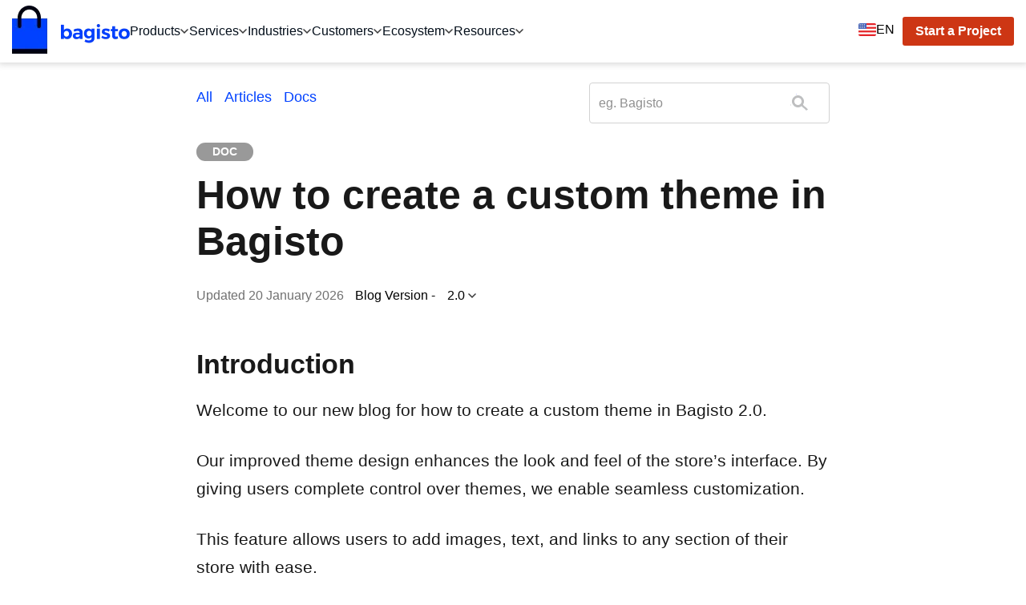

--- FILE ---
content_type: text/html; charset=UTF-8
request_url: https://bagisto.com/en/create-custom-theme-in-bagisto/
body_size: 44322
content:
<!DOCTYPE html>
<html lang="en">
	<head>
		
		<link rel="icon" type="image/x-icon" href="https://bagisto.com/wp-content/themes/bagisto/images/favicon.ico"/>
		<link rel="apple-touch-icon" href="https://bagisto.com/wp-content/themes/bagisto/images/icon-57.png" />
		<link rel="apple-touch-icon" sizes="72x72" href="https://bagisto.com/wp-content/themes/bagisto/images/icon-72.png" />
		<link rel="apple-touch-icon" sizes="114x114" href="https://bagisto.com/wp-content/themes/bagisto/images/icon-114.png" />
		<link rel="apple-touch-icon" sizes="144x144" href="https://bagisto.com/wp-content/themes/bagisto/images/icon-144.png" />
		<meta name="keywords" content="Laravel eCommerce, Open Source eCommerce Framework"/>
		<link rel="profile" href="https://gmpg.org/xfn/11" />
		<link rel="pingback" href="https://bagisto.com/xmlrpc.php" />
		<meta name="theme-color" content="#0041FF">
		<meta name="viewport" content="width=device-width,user-scalable=yes,initial-scale=1,maximum-scale=5">
		<!-- <link rel="manifest" href="https://bagisto.com/wp-content/themes/bagisto/manifest.json?v=1"> -->
		<link async rel="preconnect" href="https://www.google-analytics.com/" >
		<link async rel="preconnect" href="https://www.googletagmanager.com/">
		<meta name="msvalidate.01" content="5E365F841452A419B32B18EB5F5A8A2D" />
		<!-- Google tag (gtag.js) <script async src="https://www.googletagmanager.com/gtag/js?id=G-6ZYJL6EDED"></script> <script> window.dataLayer = window.dataLayer || []; function gtag(){dataLayer.push(arguments);} gtag('js', new Date()); gtag('config', 'G-6ZYJL6EDED'); </script> -->
		<link rel="preload" as="image" href="https://bagisto.com/wp-content/themes/bagisto/images/webp/bagisto-logo.webp" type="image/webp">
		<!-- <link rel="preload" as="image" href="https://bagisto.com/wp-content/themes/bagisto/images/webp/bagisto-sprite.webp?v=1.7" type="image/webp"> -->
		
		<meta name="google-site-verification" content="UPXqHovgqA1DeBRCdSWxqH5b6PleE2s8jE5fuwm6Lfc" />
		<script>
		// if('serviceWorker' in navigator) {
		// 	navigator.serviceWorker.register('/bgsw-install.js', { scope: '/' })
		// 	.then(function(registration) {
		// 	});
		// 	navigator.serviceWorker.ready.then(function(registration) {
		// 	});
		// }
		</script>

		<script type="text/javascript">
/* <![CDATA[ */
(()=>{var e={};e.g=function(){if("object"==typeof globalThis)return globalThis;try{return this||new Function("return this")()}catch(e){if("object"==typeof window)return window}}(),function({ampUrl:n,isCustomizePreview:t,isAmpDevMode:r,noampQueryVarName:o,noampQueryVarValue:s,disabledStorageKey:i,mobileUserAgents:a,regexRegex:c}){if("undefined"==typeof sessionStorage)return;const d=new RegExp(c);if(!a.some((e=>{const n=e.match(d);return!(!n||!new RegExp(n[1],n[2]).test(navigator.userAgent))||navigator.userAgent.includes(e)})))return;e.g.addEventListener("DOMContentLoaded",(()=>{const e=document.getElementById("amp-mobile-version-switcher");if(!e)return;e.hidden=!1;const n=e.querySelector("a[href]");n&&n.addEventListener("click",(()=>{sessionStorage.removeItem(i)}))}));const g=r&&["paired-browsing-non-amp","paired-browsing-amp"].includes(window.name);if(sessionStorage.getItem(i)||t||g)return;const u=new URL(location.href),m=new URL(n);m.hash=u.hash,u.searchParams.has(o)&&s===u.searchParams.get(o)?sessionStorage.setItem(i,"1"):m.href!==u.href&&(window.stop(),location.replace(m.href))}({"ampUrl":"https:\/\/bagisto.com\/en\/create-custom-theme-in-bagisto\/amp\/","noampQueryVarName":"noamp","noampQueryVarValue":"mobile","disabledStorageKey":"amp_mobile_redirect_disabled","mobileUserAgents":["Mobile","Android","Silk\/","Kindle","BlackBerry","Opera Mini","Opera Mobi"],"regexRegex":"^\\\/((?:.|\\n)+)\\\/([i]*)$","isCustomizePreview":false,"isAmpDevMode":false})})();
/* ]]> */
</script>
				<script>
					function importStyleScript(modUrl = null) {
						if ('' !== modUrl && null !== modUrl && undefined !== modUrl) {
							return new Promise(resolve => {
								node = document.createElement('script');
								node.setAttribute('src', modUrl);
								node.setAttribute('type', 'text/javascript');
								document.getElementsByTagName("head")[0].appendChild(node);
								node.onload = function () {
									resolve(true);
								};
							});
						} else {
							console.error('ImportModule expects a link to the module.');
						}
					}
					window.addEventListener( 'DOMContentLoaded',function(){
						let isTouchSupported = false;
						if ('ontouchstart' in window || navigator.maxTouchPoints) {
							isTouchSupported = true;
							document.addEventListener('touchstart', wkbvLoadScript);
							} else {
							document.addEventListener('mousemove', wkbvLoadScript);
						}
						function wkbvLoadScript() {

							importStyleScript('https://bagisto.com/wp-content/plugins/wk-blog-version-history/assets/dist/js/front-script.min.js');

							if ('ontouchstart' in window || navigator.maxTouchPoints) {
								isTouchSupported = true;
								document.removeEventListener('touchstart', wkbvLoadScript);
							} else {
								document.removeEventListener('mousemove', wkbvLoadScript);
							}
						}
					} );
				</script>
							<script>
				function importStyleScript(modUrl = null, type = 'script') {
					if ('' !== modUrl && null !== modUrl && undefined !== modUrl) {
						if ('stylesheet' == type || 'css' == type || 'style' == type) {
							tagName = 'link';
							sourceAttrName = 'href';
							rel = 'stylesheet';
							type = 'text/css';
						}
						if ('js' == type || 'script' == type) {
							tagName = 'script';
							sourceAttrName = 'src';
							rel = '';
							type = 'text/javascript';
						}
						return new Promise(resolve => {
							node = document.createElement(tagName);
							node.setAttribute(sourceAttrName, modUrl);
							node.setAttribute('rel', rel);
							node.setAttribute('type', type);
							document.getElementsByTagName("head")[0].appendChild(node);
							node.onload = function () {
								resolve(true);
							};
						});
					} else {
						console.error('ImportModule expects a link to the module.');
					}
				}
				window.addEventListener( 'DOMContentLoaded',function(){
				let isTouchSupported = false;
				if ('ontouchstart' in window || navigator.maxTouchPoints) {
					isTouchSupported = true;
					document.addEventListener('touchstart', bsZoomermanScript);
					} else {
					document.addEventListener('mousemove', bsZoomermanScript);
				}
				function bsZoomermanScript() {
					importStyleScript('https://bagisto.com/wp-content/themes/bagisto/assets/dist/css/zoomerman.min.css', 'stylesheet');
					importStyleScript('https://bagisto.com/wp-content/themes/bagisto/assets/dist/js/zoomerman.min.js?ver=1.0.2', 'script');

					if ('ontouchstart' in window || navigator.maxTouchPoints) {
						isTouchSupported = true;
						document.removeEventListener('touchstart', bsZoomermanScript);
					} else {
						document.removeEventListener('mousemove', bsZoomermanScript);
					}
				} } );
			</script>
				<script>
		document.addEventListener('DOMContentLoaded', function() {
			// Unset the cookie by setting it to expire in the past
			document.cookie = "page_not_found=; expires=Thu, 01 Jan 1970 00:00:00 UTC; path=/;";
		});
		</script>
		<meta name='robots' content='index, follow, max-image-preview:large, max-snippet:-1, max-video-preview:-1' />
	<style>img:is([sizes="auto" i], [sizes^="auto," i]) { contain-intrinsic-size: 3000px 1500px }</style>
	
	<!-- This site is optimized with the Yoast SEO plugin v25.3.1 - https://yoast.com/wordpress/plugins/seo/ -->
	<title>How To Create Custom Theme in Bagisto | Bagisto 2.0</title>
	<meta name="description" content="Learn how you can easily and quickly create a custom theme in Bagisto to give your ecommerce store the look and feel of your choice!" />
	<link rel="canonical" href="https://bagisto.com/en/create-custom-theme-in-bagisto/" />
	<meta property="og:locale" content="en_US" />
	<meta property="og:type" content="article" />
	<meta property="og:title" content="How To Create Custom Theme in Bagisto | Bagisto 2.0" />
	<meta property="og:description" content="Learn how you can easily and quickly create a custom theme in Bagisto to give your ecommerce store the look and feel of your choice!" />
	<meta property="og:url" content="https://bagisto.com/en/create-custom-theme-in-bagisto/" />
	<meta property="og:site_name" content="Bagisto" />
	<meta property="article:publisher" content="https://www.facebook.com/BagistoShop/" />
	<meta property="article:published_time" content="2019-02-08T05:03:15+00:00" />
	<meta property="article:modified_time" content="2026-01-20T11:29:26+00:00" />
	<meta property="og:image" content="https://bagisto.com/ogimage/?ogid=NjM1" />
	<meta property="og:image:width" content="1273" />
	<meta property="og:image:height" content="601" />
	<meta property="og:image:type" content="image/png" />
	<meta name="author" content="Shaiv Roy" />
	<meta name="twitter:card" content="summary_large_image" />
	<meta name="twitter:image" content="https://bagisto.com/ogimage/?ogid=NjM1" />
	<meta name="twitter:creator" content="@BagistoShop" />
	<meta name="twitter:site" content="@BagistoShop" />
	<meta name="twitter:label1" content="Written by" />
	<meta name="twitter:data1" content="Shaiv Roy" />
	<meta name="twitter:label2" content="Est. reading time" />
	<meta name="twitter:data2" content="4 minutes" />
	<script type="application/ld+json" class="yoast-schema-graph">{"@context":"https://schema.org","@graph":[{"@type":"Article","@id":"https://bagisto.com/en/create-custom-theme-in-bagisto/#article","isPartOf":{"@id":"https://bagisto.com/en/create-custom-theme-in-bagisto/"},"author":{"name":"Shaiv Roy","@id":"https://bagisto.com/en/#/schema/person/adb235379aa409816fe10347812950e4"},"headline":"How to create a custom theme in Bagisto","datePublished":"2019-02-08T05:03:15+00:00","dateModified":"2026-01-20T11:29:26+00:00","mainEntityOfPage":{"@id":"https://bagisto.com/en/create-custom-theme-in-bagisto/"},"wordCount":561,"commentCount":46,"publisher":{"@id":"https://bagisto.com/en/#organization"},"image":{"@type":"ImageObject","@id":"https://bagisto.com/en/?post_type=post&p=635#primaryimage","inLanguage":"en-US","url":"https://bagisto.com/ogimage/?ogid=NjM1","width":560,"height":240},"thumbnailUrl":"https://bagisto.com/wp-content/uploads/2023/12/before.png","keywords":["Custom Theme in Bagisto","Laravel eCommerce"],"articleSection":["Featured"],"inLanguage":"en-US","potentialAction":[{"@type":"CommentAction","name":"Comment","target":["https://bagisto.com/en/create-custom-theme-in-bagisto/#respond"]}]},{"@type":"WebPage","@id":"https://bagisto.com/en/create-custom-theme-in-bagisto/","url":"https://bagisto.com/en/create-custom-theme-in-bagisto/","name":"How To Create Custom Theme in Bagisto | Bagisto 2.0","isPartOf":{"@id":"https://bagisto.com/en/#website"},"primaryImageOfPage":{"@id":"https://bagisto.com/en/create-custom-theme-in-bagisto/#primaryimage"},"image":{"@id":"https://bagisto.com/en/create-custom-theme-in-bagisto/#primaryimage"},"thumbnailUrl":"https://bagisto.com/wp-content/uploads/2023/12/before.png","datePublished":"2019-02-08T05:03:15+00:00","dateModified":"2026-01-20T11:29:26+00:00","description":"Learn how you can easily and quickly create a custom theme in Bagisto to give your ecommerce store the look and feel of your choice!","breadcrumb":{"@id":"https://bagisto.com/en/create-custom-theme-in-bagisto/#breadcrumb"},"inLanguage":"en-US","potentialAction":[{"@type":"ReadAction","target":["https://bagisto.com/en/create-custom-theme-in-bagisto/"]}]},{"@type":"ImageObject","inLanguage":"en-US","@id":"https://bagisto.com/en/create-custom-theme-in-bagisto/#primaryimage","url":"https://bagisto.com/wp-content/uploads/2023/12/before.png","contentUrl":"https://bagisto.com/wp-content/uploads/2023/12/before.png"},{"@type":"BreadcrumbList","@id":"https://bagisto.com/en/create-custom-theme-in-bagisto/#breadcrumb","itemListElement":[{"@type":"ListItem","position":1,"name":"Home","item":"https://bagisto.com/en/"},{"@type":"ListItem","position":2,"name":"How to create a custom theme in Bagisto"}]},{"@type":"WebSite","@id":"https://bagisto.com/en/#website","url":"https://bagisto.com/en/","name":"Bagisto","description":"Open Source eCommerce Framework on Laravel","publisher":{"@id":"https://bagisto.com/en/#organization"},"potentialAction":[{"@type":"SearchAction","target":{"@type":"EntryPoint","urlTemplate":"https://bagisto.com/en/?s={search_term_string}"},"query-input":{"@type":"PropertyValueSpecification","valueRequired":true,"valueName":"search_term_string"}}],"inLanguage":"en-US"},{"@type":"Organization","@id":"https://bagisto.com/en/#organization","name":"Bagisto","url":"https://bagisto.com/en/","logo":{"@type":"ImageObject","inLanguage":"en-US","@id":"https://bagisto.com/en/#/schema/logo/image/","url":"https://bagisto.com/wp-content/uploads/2019/03/logo.png","contentUrl":"https://bagisto.com/wp-content/uploads/2019/03/logo.png","width":147,"height":60,"caption":"Bagisto"},"image":{"@id":"https://bagisto.com/en/#/schema/logo/image/"},"sameAs":["https://www.facebook.com/BagistoShop/","https://x.com/BagistoShop","https://www.youtube.com/channel/UCbrfqnhyiDv-bb9QuZtonYQ"]},{"@type":"Person","@id":"https://bagisto.com/en/#/schema/person/adb235379aa409816fe10347812950e4","name":"Shaiv Roy","image":{"@type":"ImageObject","inLanguage":"en-US","@id":"https://bagisto.com/en/#/schema/person/image/","url":"https://secure.gravatar.com/avatar/d5f330e291d921d162fe6ac5d6d32770?s=96&d=https%3A%2F%2Fbagisto.com%2Fwp-content%2Fthemes%2Fbagisto%2Fimages%2Fwebtar.png&r=g","contentUrl":"https://secure.gravatar.com/avatar/d5f330e291d921d162fe6ac5d6d32770?s=96&d=https%3A%2F%2Fbagisto.com%2Fwp-content%2Fthemes%2Fbagisto%2Fimages%2Fwebtar.png&r=g","caption":"Shaiv Roy"},"description":"Shaviv specializes in driving scalable eCommerce solutions with a focus on seamless integrations and innovative development. Committed to delivering high-performance projects that boost efficiency and create dynamic digital experiences for businesses across industries.","url":"https://bagisto.com/en/author/shaiv-roy361/"}]}</script>
	<!-- / Yoast SEO plugin. -->


<link rel="alternate" type="application/rss+xml" title="Bagisto &raquo; How to create a custom theme in Bagisto Comments Feed" href="https://bagisto.com/en/create-custom-theme-in-bagisto/feed/" />
<link rel='stylesheet' id='urvanov_syntax_highlighter-css' href='https://bagisto.com/wp-content/plugins/urvanov-syntax-highlighter/css/min/urvanov_syntax_highlighter.min.css?ver=2.8.37' type='text/css' media='all' />
<link rel='stylesheet' id='crayon-theme-github-css' href='https://bagisto.com/wp-content/plugins/urvanov-syntax-highlighter/themes/github/github.css?ver=2.8.37' type='text/css' media='all' />
<link rel='stylesheet' id='crayon-font-monospace-css' href='https://bagisto.com/wp-content/plugins/urvanov-syntax-highlighter/fonts/monospace.css?ver=2.8.37' type='text/css' media='all' />
<style id='wp-emoji-styles-inline-css' type='text/css'>

	img.wp-smiley, img.emoji {
		display: inline !important;
		border: none !important;
		box-shadow: none !important;
		height: 1em !important;
		width: 1em !important;
		margin: 0 0.07em !important;
		vertical-align: -0.1em !important;
		background: none !important;
		padding: 0 !important;
	}
</style>
<style id='global-styles-inline-css' type='text/css'>
:root{--wp--preset--aspect-ratio--square: 1;--wp--preset--aspect-ratio--4-3: 4/3;--wp--preset--aspect-ratio--3-4: 3/4;--wp--preset--aspect-ratio--3-2: 3/2;--wp--preset--aspect-ratio--2-3: 2/3;--wp--preset--aspect-ratio--16-9: 16/9;--wp--preset--aspect-ratio--9-16: 9/16;--wp--preset--color--black: #000000;--wp--preset--color--cyan-bluish-gray: #abb8c3;--wp--preset--color--white: #ffffff;--wp--preset--color--pale-pink: #f78da7;--wp--preset--color--vivid-red: #cf2e2e;--wp--preset--color--luminous-vivid-orange: #ff6900;--wp--preset--color--luminous-vivid-amber: #fcb900;--wp--preset--color--light-green-cyan: #7bdcb5;--wp--preset--color--vivid-green-cyan: #00d084;--wp--preset--color--pale-cyan-blue: #8ed1fc;--wp--preset--color--vivid-cyan-blue: #0693e3;--wp--preset--color--vivid-purple: #9b51e0;--wp--preset--color--primary: #0041FF;--wp--preset--color--secondary: #0ca368;--wp--preset--color--dark: #000311;--wp--preset--color--gray: #d3d3d3;--wp--preset--color--default: #ffffff;--wp--preset--gradient--vivid-cyan-blue-to-vivid-purple: linear-gradient(135deg,rgba(6,147,227,1) 0%,rgb(155,81,224) 100%);--wp--preset--gradient--light-green-cyan-to-vivid-green-cyan: linear-gradient(135deg,rgb(122,220,180) 0%,rgb(0,208,130) 100%);--wp--preset--gradient--luminous-vivid-amber-to-luminous-vivid-orange: linear-gradient(135deg,rgba(252,185,0,1) 0%,rgba(255,105,0,1) 100%);--wp--preset--gradient--luminous-vivid-orange-to-vivid-red: linear-gradient(135deg,rgba(255,105,0,1) 0%,rgb(207,46,46) 100%);--wp--preset--gradient--very-light-gray-to-cyan-bluish-gray: linear-gradient(135deg,rgb(238,238,238) 0%,rgb(169,184,195) 100%);--wp--preset--gradient--cool-to-warm-spectrum: linear-gradient(135deg,rgb(74,234,220) 0%,rgb(151,120,209) 20%,rgb(207,42,186) 40%,rgb(238,44,130) 60%,rgb(251,105,98) 80%,rgb(254,248,76) 100%);--wp--preset--gradient--blush-light-purple: linear-gradient(135deg,rgb(255,206,236) 0%,rgb(152,150,240) 100%);--wp--preset--gradient--blush-bordeaux: linear-gradient(135deg,rgb(254,205,165) 0%,rgb(254,45,45) 50%,rgb(107,0,62) 100%);--wp--preset--gradient--luminous-dusk: linear-gradient(135deg,rgb(255,203,112) 0%,rgb(199,81,192) 50%,rgb(65,88,208) 100%);--wp--preset--gradient--pale-ocean: linear-gradient(135deg,rgb(255,245,203) 0%,rgb(182,227,212) 50%,rgb(51,167,181) 100%);--wp--preset--gradient--electric-grass: linear-gradient(135deg,rgb(202,248,128) 0%,rgb(113,206,126) 100%);--wp--preset--gradient--midnight: linear-gradient(135deg,rgb(2,3,129) 0%,rgb(40,116,252) 100%);--wp--preset--font-size--small: 13px;--wp--preset--font-size--medium: 20px;--wp--preset--font-size--large: 36px;--wp--preset--font-size--x-large: 42px;--wp--preset--spacing--20: 0.44rem;--wp--preset--spacing--30: 0.67rem;--wp--preset--spacing--40: 1rem;--wp--preset--spacing--50: 1.5rem;--wp--preset--spacing--60: 2.25rem;--wp--preset--spacing--70: 3.38rem;--wp--preset--spacing--80: 5.06rem;--wp--preset--shadow--natural: 6px 6px 9px rgba(0, 0, 0, 0.2);--wp--preset--shadow--deep: 12px 12px 50px rgba(0, 0, 0, 0.4);--wp--preset--shadow--sharp: 6px 6px 0px rgba(0, 0, 0, 0.2);--wp--preset--shadow--outlined: 6px 6px 0px -3px rgba(255, 255, 255, 1), 6px 6px rgba(0, 0, 0, 1);--wp--preset--shadow--crisp: 6px 6px 0px rgba(0, 0, 0, 1);}:where(.is-layout-flex){gap: 0.5em;}:where(.is-layout-grid){gap: 0.5em;}body .is-layout-flex{display: flex;}.is-layout-flex{flex-wrap: wrap;align-items: center;}.is-layout-flex > :is(*, div){margin: 0;}body .is-layout-grid{display: grid;}.is-layout-grid > :is(*, div){margin: 0;}:where(.wp-block-columns.is-layout-flex){gap: 2em;}:where(.wp-block-columns.is-layout-grid){gap: 2em;}:where(.wp-block-post-template.is-layout-flex){gap: 1.25em;}:where(.wp-block-post-template.is-layout-grid){gap: 1.25em;}.has-black-color{color: var(--wp--preset--color--black) !important;}.has-cyan-bluish-gray-color{color: var(--wp--preset--color--cyan-bluish-gray) !important;}.has-white-color{color: var(--wp--preset--color--white) !important;}.has-pale-pink-color{color: var(--wp--preset--color--pale-pink) !important;}.has-vivid-red-color{color: var(--wp--preset--color--vivid-red) !important;}.has-luminous-vivid-orange-color{color: var(--wp--preset--color--luminous-vivid-orange) !important;}.has-luminous-vivid-amber-color{color: var(--wp--preset--color--luminous-vivid-amber) !important;}.has-light-green-cyan-color{color: var(--wp--preset--color--light-green-cyan) !important;}.has-vivid-green-cyan-color{color: var(--wp--preset--color--vivid-green-cyan) !important;}.has-pale-cyan-blue-color{color: var(--wp--preset--color--pale-cyan-blue) !important;}.has-vivid-cyan-blue-color{color: var(--wp--preset--color--vivid-cyan-blue) !important;}.has-vivid-purple-color{color: var(--wp--preset--color--vivid-purple) !important;}.has-black-background-color{background-color: var(--wp--preset--color--black) !important;}.has-cyan-bluish-gray-background-color{background-color: var(--wp--preset--color--cyan-bluish-gray) !important;}.has-white-background-color{background-color: var(--wp--preset--color--white) !important;}.has-pale-pink-background-color{background-color: var(--wp--preset--color--pale-pink) !important;}.has-vivid-red-background-color{background-color: var(--wp--preset--color--vivid-red) !important;}.has-luminous-vivid-orange-background-color{background-color: var(--wp--preset--color--luminous-vivid-orange) !important;}.has-luminous-vivid-amber-background-color{background-color: var(--wp--preset--color--luminous-vivid-amber) !important;}.has-light-green-cyan-background-color{background-color: var(--wp--preset--color--light-green-cyan) !important;}.has-vivid-green-cyan-background-color{background-color: var(--wp--preset--color--vivid-green-cyan) !important;}.has-pale-cyan-blue-background-color{background-color: var(--wp--preset--color--pale-cyan-blue) !important;}.has-vivid-cyan-blue-background-color{background-color: var(--wp--preset--color--vivid-cyan-blue) !important;}.has-vivid-purple-background-color{background-color: var(--wp--preset--color--vivid-purple) !important;}.has-black-border-color{border-color: var(--wp--preset--color--black) !important;}.has-cyan-bluish-gray-border-color{border-color: var(--wp--preset--color--cyan-bluish-gray) !important;}.has-white-border-color{border-color: var(--wp--preset--color--white) !important;}.has-pale-pink-border-color{border-color: var(--wp--preset--color--pale-pink) !important;}.has-vivid-red-border-color{border-color: var(--wp--preset--color--vivid-red) !important;}.has-luminous-vivid-orange-border-color{border-color: var(--wp--preset--color--luminous-vivid-orange) !important;}.has-luminous-vivid-amber-border-color{border-color: var(--wp--preset--color--luminous-vivid-amber) !important;}.has-light-green-cyan-border-color{border-color: var(--wp--preset--color--light-green-cyan) !important;}.has-vivid-green-cyan-border-color{border-color: var(--wp--preset--color--vivid-green-cyan) !important;}.has-pale-cyan-blue-border-color{border-color: var(--wp--preset--color--pale-cyan-blue) !important;}.has-vivid-cyan-blue-border-color{border-color: var(--wp--preset--color--vivid-cyan-blue) !important;}.has-vivid-purple-border-color{border-color: var(--wp--preset--color--vivid-purple) !important;}.has-vivid-cyan-blue-to-vivid-purple-gradient-background{background: var(--wp--preset--gradient--vivid-cyan-blue-to-vivid-purple) !important;}.has-light-green-cyan-to-vivid-green-cyan-gradient-background{background: var(--wp--preset--gradient--light-green-cyan-to-vivid-green-cyan) !important;}.has-luminous-vivid-amber-to-luminous-vivid-orange-gradient-background{background: var(--wp--preset--gradient--luminous-vivid-amber-to-luminous-vivid-orange) !important;}.has-luminous-vivid-orange-to-vivid-red-gradient-background{background: var(--wp--preset--gradient--luminous-vivid-orange-to-vivid-red) !important;}.has-very-light-gray-to-cyan-bluish-gray-gradient-background{background: var(--wp--preset--gradient--very-light-gray-to-cyan-bluish-gray) !important;}.has-cool-to-warm-spectrum-gradient-background{background: var(--wp--preset--gradient--cool-to-warm-spectrum) !important;}.has-blush-light-purple-gradient-background{background: var(--wp--preset--gradient--blush-light-purple) !important;}.has-blush-bordeaux-gradient-background{background: var(--wp--preset--gradient--blush-bordeaux) !important;}.has-luminous-dusk-gradient-background{background: var(--wp--preset--gradient--luminous-dusk) !important;}.has-pale-ocean-gradient-background{background: var(--wp--preset--gradient--pale-ocean) !important;}.has-electric-grass-gradient-background{background: var(--wp--preset--gradient--electric-grass) !important;}.has-midnight-gradient-background{background: var(--wp--preset--gradient--midnight) !important;}.has-small-font-size{font-size: var(--wp--preset--font-size--small) !important;}.has-medium-font-size{font-size: var(--wp--preset--font-size--medium) !important;}.has-large-font-size{font-size: var(--wp--preset--font-size--large) !important;}.has-x-large-font-size{font-size: var(--wp--preset--font-size--x-large) !important;}
:where(.wp-block-post-template.is-layout-flex){gap: 1.25em;}:where(.wp-block-post-template.is-layout-grid){gap: 1.25em;}
:where(.wp-block-columns.is-layout-flex){gap: 2em;}:where(.wp-block-columns.is-layout-grid){gap: 2em;}
:root :where(.wp-block-pullquote){font-size: 1.5em;line-height: 1.6;}
</style>
<link rel='stylesheet' id='bpdpage-front-style-css' href='https://bagisto.com/wp-content/plugins/bagisto-page-builder//assets/dist/css/bpd-front.min.css?ver=v1.2.0' type='text/css' media='all' />
<link rel='stylesheet' id='bs-style-css' href='https://bagisto.com/wp-content/themes/bagisto/style.css?ver=1768484903' type='text/css' media='all' />
<script type="text/javascript" src="https://bagisto.com/wp-includes/js/jquery/jquery.min.js?ver=3.7.1" id="jquery-core-js"></script>
<script type="text/javascript" src="https://bagisto.com/wp-includes/js/jquery/jquery-migrate.min.js?ver=3.4.1" id="jquery-migrate-js"></script>
<script type="text/javascript" src="https://bagisto.com/wp-content/plugins/wk-blog-version-history/assets/dist/js/front-script.min.js?ver=1.0.0" id="wk_bv_front_script-js"></script>
<link rel="https://api.w.org/" href="https://bagisto.com/wp-json/" /><link rel="alternate" title="JSON" type="application/json" href="https://bagisto.com/wp-json/wp/v2/posts/635" /><link rel="EditURI" type="application/rsd+xml" title="RSD" href="https://bagisto.com/xmlrpc.php?rsd" />
<meta name="generator" content="WordPress 6.7.4" />
<link rel='shortlink' href='https://bagisto.com/?p=635' />
<link rel="alternate" title="oEmbed (JSON)" type="application/json+oembed" href="https://bagisto.com/wp-json/oembed/1.0/embed?url=https%3A%2F%2Fbagisto.com%2Fen%2Fcreate-custom-theme-in-bagisto%2F" />
<link rel="alternate" title="oEmbed (XML)" type="text/xml+oembed" href="https://bagisto.com/wp-json/oembed/1.0/embed?url=https%3A%2F%2Fbagisto.com%2Fen%2Fcreate-custom-theme-in-bagisto%2F&#038;format=xml" />
		<script>
			window.addEventListener( 'load',function(){

				// function turnstileCF7Callback() {
				// 	document.querySelectorAll('.wpcf7-submit').forEach(function(el) {
				// 		el.style.pointerEvents = 'auto';
				// 		el.style.opacity = '1';
				// 	});
				// }

				// // Check if touch events are supported
				// let isTouchSupported = false;
				// if ('ontouchstart' in window || navigator.maxTouchPoints) {
				// 	isTouchSupported = true;
				// 	document.addEventListener('touchstart', handler);
				// 	} else {
				// 	document.addEventListener('mousemove', handler);
				// }

				// function handler(e) {
				// 	loadcfcaptchaScript();
				// 	if ('ontouchstart' in window || navigator.maxTouchPoints) {
				// 		isTouchSupported = true;
				// 		document.removeEventListener('touchstart', handler);
				// 	} else {
				// 		document.removeEventListener('mousemove', handler);
				// 	}
				// }

				// function loadcfcaptchaScript() {
				// 	var script = document.createElement('script');
				// 	script.src = "https://challenges.cloudflare.com/turnstile/v0/api.js";
				// 	document.head.appendChild(script);
				// }

				// Flag to track if the script has been loaded
				let scriptLoaded = false;

				// Timer variable
				let autoLoadTimer;

				// Check if touch events are supported
				let isTouchSupported = false;
				if ('ontouchstart' in window || navigator.maxTouchPoints) {
					isTouchSupported = true;
					document.addEventListener('touchstart', handler);
				} else {
					document.addEventListener('mousemove', handler);
				}

				// Set timer for automatic loading
				autoLoadTimer = setTimeout(() => {
					if (!scriptLoaded) {
						loadcfcaptchaScript();
					}
				}, 5000); // 1.5 seconds

				function handler(e) {
					if (!scriptLoaded) {
						loadcfcaptchaScript();
						clearTimeout(autoLoadTimer); // Clear the timer if event occurs
					}

					if ('ontouchstart' in window || navigator.maxTouchPoints) {
						isTouchSupported = true;
						document.removeEventListener('touchstart', handler);
					} else {
						document.removeEventListener('mousemove', handler);
					}
				}

				function loadcfcaptchaScript() {
					if (!scriptLoaded) {
						scriptLoaded = true;
						var script = document.createElement('script');
						script.src = "https://challenges.cloudflare.com/turnstile/v0/api.js";
						document.head.appendChild(script);
					}
				}
			});
		</script>

	<link rel="alternate" type="text/html" media="only screen and (max-width: 640px)" href="https://bagisto.com/en/create-custom-theme-in-bagisto/amp/">		<script>
			document.documentElement.className = document.documentElement.className.replace('no-js', 'js');
		</script>
				<style>
			.no-js img.lazyload {
				display: none;
			}

			figure.wp-block-image img.lazyloading {
				min-width: 150px;
			}

						.lazyload {
				opacity: 0;
			}

			.lazyloading {
				border: 0 !important;
				opacity: 1;
				background: rgba(255, 255, 255, 0) url('https://bagisto.com/wp-content/uploads/2021/11/loader-1.gif') no-repeat center !important;
				background-size: 16px auto !important;
				min-width: 16px;
			}

			.lazyload,
			.lazyloading {
				--smush-placeholder-width: 100px;
				--smush-placeholder-aspect-ratio: 1/1;
				width: var(--smush-placeholder-width) !important;
				aspect-ratio: var(--smush-placeholder-aspect-ratio) !important;
			}

					</style>
		<meta name="generator" content="speculation-rules 1.5.0">
<link rel="amphtml" href="https://bagisto.com/en/create-custom-theme-in-bagisto/amp/"><style>#amp-mobile-version-switcher{left:0;position:absolute;width:100%;z-index:100}#amp-mobile-version-switcher>a{background-color:#444;border:0;color:#eaeaea;display:block;font-family:-apple-system,BlinkMacSystemFont,Segoe UI,Roboto,Oxygen-Sans,Ubuntu,Cantarell,Helvetica Neue,sans-serif;font-size:16px;font-weight:600;padding:15px 0;text-align:center;-webkit-text-decoration:none;text-decoration:none}#amp-mobile-version-switcher>a:active,#amp-mobile-version-switcher>a:focus,#amp-mobile-version-switcher>a:hover{-webkit-text-decoration:underline;text-decoration:underline}</style><script type='text/javascript'>
/* <![CDATA[ */
window.wkLazifyData = {"styles":[{"handler":"wkp-component","DOM_selector":".wkp-component","source":"https:\/\/bagisto.com\/wp-content\/plugins\/wk-shortcode-widgets\/\/assets\/dist\/css\/wkp-component.min.css"},{"handler":"contact-form-7","DOM_selector":".wpcf7","source":"https:\/\/bagisto.com\/wp-content\/plugins\/contact-form-7\/includes\/css\/styles.css"}],"scripts":[]};
/* ]]> */
</script>
<style type="text/css" id="wkLazy_style__wkp-component">.wkp-component{visibility:hidden;overflow:hidden}</style>
<style type="text/css" id="wkLazy_style__wpcf7">.wpcf7{visibility:hidden;overflow:hidden}</style>
	</head>
	<body class="on-webp">
	<script>
	/*! modernizr 3.6.0 (Custom Build) | MIT *
	* https://modernizr.com/download/?-webp-setclasses !*/
	!function(e,n,A){function o(e,n){return typeof e===n}function t(){var e,n,A,t,a,i,l;for(var f in r)if(r.hasOwnProperty(f)){if(e=[],n=r[f],n.name&&(e.push(n.name.toLowerCase()),n.options&&n.options.aliases&&n.options.aliases.length))for(A=0;A<n.options.aliases.length;A++)e.push(n.options.aliases[A].toLowerCase());for(t=o(n.fn,"function")?n.fn():n.fn,a=0;a<e.length;a++)i=e[a],l=i.split("."),1===l.length?Modernizr[l[0]]=t:(!Modernizr[l[0]]||Modernizr[l[0]]instanceof Boolean||(Modernizr[l[0]]=new Boolean(Modernizr[l[0]])),Modernizr[l[0]][l[1]]=t),s.push((t?"":"no-")+l.join("-"))}}function a(e){var n=u.className,A=Modernizr._config.classPrefix||"";if(c&&(n=n.baseVal),Modernizr._config.enableJSClass){var o=new RegExp("(^|\\s)"+A+"no-js(\\s|$)");n=n.replace(o,"$1"+A+"js$2")}Modernizr._config.enableClasses&&(n+=" "+A+e.join(" "+A),c?u.className.baseVal=n:u.className=n)}function i(e,n){if("object"==typeof e)for(var A in e)f(e,A)&&i(A,e[A]);else{e=e.toLowerCase();var o=e.split("."),t=Modernizr[o[0]];if(2==o.length&&(t=t[o[1]]),"undefined"!=typeof t)return Modernizr;n="function"==typeof n?n():n,1==o.length?Modernizr[o[0]]=n:(!Modernizr[o[0]]||Modernizr[o[0]]instanceof Boolean||(Modernizr[o[0]]=new Boolean(Modernizr[o[0]])),Modernizr[o[0]][o[1]]=n),a([(n&&0!=n?"":"no-")+o.join("-")]),Modernizr._trigger(e,n)}return Modernizr}var s=[],r=[],l={_version:"3.6.0",_config:{classPrefix:"",enableClasses:!0,enableJSClass:!0,usePrefixes:!0},_q:[],on:function(e,n){var A=this;setTimeout(function(){n(A[e])},0)},addTest:function(e,n,A){r.push({name:e,fn:n,options:A})},addAsyncTest:function(e){r.push({name:null,fn:e})}},Modernizr=function(){};Modernizr.prototype=l,Modernizr=new Modernizr;var f,u=n.documentElement,c="svg"===u.nodeName.toLowerCase();!function(){var e={}.hasOwnProperty;f=o(e,"undefined")||o(e.call,"undefined")?function(e,n){return n in e&&o(e.constructor.prototype[n],"undefined")}:function(n,A){return e.call(n,A)}}(),l._l={},l.on=function(e,n){this._l[e]||(this._l[e]=[]),this._l[e].push(n),Modernizr.hasOwnProperty(e)&&setTimeout(function(){Modernizr._trigger(e,Modernizr[e])},0)},l._trigger=function(e,n){if(this._l[e]){var A=this._l[e];setTimeout(function(){var e,o;for(e=0;e<A.length;e++)(o=A[e])(n)},0),delete this._l[e]}},Modernizr._q.push(function(){l.addTest=i}),Modernizr.addAsyncTest(function(){function e(e,n,A){function o(n){var o=n&&"load"===n.type?1==t.width:!1,a="webp"===e;i(e,a&&o?new Boolean(o):o),A&&A(n)}var t=new Image;t.onerror=o,t.onload=o,t.src=n}var n=[{uri:"[data-uri]",name:"webp"},{uri:"[data-uri]",name:"webp.alpha"},{uri:"[data-uri]",name:"webp.animation"},{uri:"[data-uri]",name:"webp.lossless"}],A=n.shift();e(A.name,A.uri,function(A){if(A&&"load"===A.type)for(var o=0;o<n.length;o++)e(n[o].name,n[o].uri)})}),t(),a(s),delete l.addTest,delete l.addAsyncTest;for(var p=0;p<Modernizr._q.length;p++)Modernizr._q[p]();e.Modernizr=Modernizr}(window,document);

		Modernizr.on('webp', function(result) {
			if (result) {
				let webpElm= document.querySelector(".on-webp");
				if(!webpElm.classList.contains('on-webp')){
					document.body.classList.add('on-webp');
				}
			} else {
				let webpElm= document.querySelector(".on-webp");
				if(webpElm.classList.contains('on-webp')){
					console.log(webpElm);
					webpElm.classList.remove('on-webp');
				}
				console.log('webp not-supported');
			}
		});
	</script>

			<header class="navigation-menu ">
			<nav class="bs-main-navigation">
				<a href="https://bagisto.com/en/" id="bs-logo" title="Bagisto" data-wpel-link="internal">
					<picture><source srcset="https://bagisto.com/wp-content/themes/bagisto/images/webp/bagisto-logo.webp" type="image/webp"><img src="https://bagisto.com/wp-content/themes/bagisto/images/./bagisto-logo.png" alt="bagisto-logo" width="147" height="60" class="bs-logo"></picture>					
				</a>
				
				<div class="bs-main-navigation-items">
					<div class="bs-mega-menu-wrapper">
						<div class="menu-mega-menu-container"><ul id="menu-mega-menu" class="bs-parent-navs"><li class="industries menu-item menu-item-type-custom menu-item-object-custom menu-item-has-children" ><div class="menu-block" title="Products"><div class="menu-label">Products</div></div><ul class="sub-menu  submenu-wrapper submenu-lvl-0" __depth="0"><li class="has-icon icon-marketplace menu-item menu-item-type-post_type menu-item-object-page" ><a class="menu-block menu-btn" href="https://bagisto.com/en/laravel-multi-vendor-marketplace/" title="Multi Vendor Marketplace" data-wpel-link="internal"><span class="menu-icon marketplace"></span><div class="menu-label">Multi Vendor Marketplace</div><p class="menu-desc">Transform your store into a marketplace</p></a></li>
<li class="has-icon icon-multi-tenant menu-item menu-item-type-post_type menu-item-object-page" ><a class="menu-block menu-btn" href="https://bagisto.com/en/laravel-multi-tenant-saas/" title="Multi Tenant Commerce" data-wpel-link="internal"><span class="menu-icon multi-tenant"></span><div class="menu-label">Multi Tenant Commerce</div><p class="menu-desc">SaaS solution to launch and scale online</p></a></li>
<li class="has-icon icon-headless menu-item menu-item-type-post_type menu-item-object-page" ><a class="menu-block menu-btn" href="https://bagisto.com/en/headless-ecommerce/" title="Open Source Headless eCommerce Platform " data-wpel-link="internal"><span class="menu-icon headless"></span><div class="menu-label">Open Source Headless eCommerce Platform </div><p class="menu-desc">API-first, flexible headless commerce</p></a></li>
<li class="has-icon icon-b2b-commerce menu-item menu-item-type-post_type menu-item-object-page" ><a class="menu-block menu-btn" href="https://bagisto.com/en/b2b-commerce-platform/" title="B2B Commerce" data-wpel-link="internal"><span class="menu-icon b2b-commerce"></span><div class="menu-label">B2B Commerce</div><p class="menu-desc">Build B2B with bulk orders and catalogs</p></a></li>
<li class="has-icon icon-b2b menu-item menu-item-type-post_type menu-item-object-page" ><a class="menu-block menu-btn" href="https://bagisto.com/en/laravel-b2b-marketplace/" title="B2B Marketplace" data-wpel-link="internal"><span class="menu-icon b2b"></span><div class="menu-label">B2B Marketplace</div><p class="menu-desc">Launch a B2B marketplace for scalable trade.</p></a></li>
<li class="has-icon icon-mobile-app menu-item menu-item-type-post_type menu-item-object-page" ><a class="menu-block menu-btn" href="https://bagisto.com/en/open-source-ecommerce-mobile-app/" title="Mobile App" data-wpel-link="internal"><span class="menu-icon mobile-app"></span><div class="menu-label">Mobile App</div><p class="menu-desc">Customizable open-source eCommerce app</p></a></li>
<li class="has-icon icon-virtual-commerce menu-item menu-item-type-post_type menu-item-object-page" ><a class="menu-block menu-btn" href="https://bagisto.com/en/services/virtual-try-on/" title="Virtual Try-On" data-wpel-link="internal"><span class="menu-icon virtual-commerce"></span><div class="menu-label">Virtual Try-On</div><p class="menu-desc">Let customers try products virtually</p></a></li>
<li class="has-icon icon-ecommerce-stores menu-item menu-item-type-post_type menu-item-object-page" ><a class="menu-block menu-btn" href="https://bagisto.com/en/ecommerce-stores/" title="Ecommerce Stores" data-wpel-link="internal"><span class="menu-icon ecommerce-stores"></span><div class="menu-label">Ecommerce Stores</div><p class="menu-desc">Pre-built stores for every business type</p></a></li>
<li class="has-icon icon-pos menu-item menu-item-type-post_type menu-item-object-page" ><a class="menu-block menu-btn" href="https://bagisto.com/en/laravel-pos/" title="POS" data-wpel-link="internal"><span class="menu-icon pos"></span><div class="menu-label">POS</div><p class="menu-desc">Sell products in offline store and online</p></a></li>
</ul></li>
<li class="industries menu-item menu-item-type-custom menu-item-object-custom menu-item-has-children" ><div class="menu-block" title="Services"><div class="menu-label">Services</div></div><ul class="sub-menu  submenu-wrapper submenu-lvl-0" __depth="0"><li class="has-icon icon-ecommerce-services menu-item menu-item-type-custom menu-item-object-custom" ><a class="menu-block menu-btn" href="https://bagisto.com/en/services/" title="eCommerce Services" data-wpel-link="internal"><span class="menu-icon ecommerce-services"></span><div class="menu-label">eCommerce Services</div><p class="menu-desc">Enhanced Bagisto eCommerce with customization.</p></a></li>
<li class="has-icon icon-speed-optimization menu-item menu-item-type-custom menu-item-object-custom" ><a class="menu-block menu-btn" href="https://bagisto.com/en/speed-optimization-services/" title="Speed Optimization" data-wpel-link="internal"><span class="menu-icon speed-optimization"></span><div class="menu-label">Speed Optimization</div><p class="menu-desc">Faster Bagisto performance with optimization.</p></a></li>
<li class="has-icon icon-migration-services menu-item menu-item-type-custom menu-item-object-custom" ><a class="menu-block menu-btn" href="https://bagisto.com/en/migration-services/" title="Migration Services" data-wpel-link="internal"><span class="menu-icon migration-services"></span><div class="menu-label">Migration Services</div><p class="menu-desc">Seamless Bagisto migration with accuracy.</p></a></li>
<li class="has-icon icon-support-maintenance menu-item menu-item-type-custom menu-item-object-custom" ><a class="menu-block menu-btn" href="https://bagisto.com/en/support-maintenance-services/" title="Support and Maintenance Services" data-wpel-link="internal"><span class="menu-icon support-maintenance"></span><div class="menu-label">Support and Maintenance Services</div><p class="menu-desc">Reliable Bagisto support and maintenance.</p></a></li>
<li class="has-icon icon-integration-services menu-item menu-item-type-custom menu-item-object-custom" ><a class="menu-block menu-btn" href="https://bagisto.com/en/integration-services/" title="Integration Services" data-wpel-link="internal"><span class="menu-icon integration-services"></span><div class="menu-label">Integration Services</div><p class="menu-desc">Seamless Bagisto integrations for scalability.</p></a></li>
<li class="has-icon icon-theme-development menu-item menu-item-type-post_type menu-item-object-page" ><a class="menu-block menu-btn" href="https://bagisto.com/en/theme-development-services/" title="Theme Development Services" data-wpel-link="internal"><span class="menu-icon theme-development"></span><div class="menu-label">Theme Development Services</div><p class="menu-desc">Custom Bagisto themes for branding.</p></a></li>
<li class="has-icon icon-mobile-app-services menu-item menu-item-type-custom menu-item-object-custom" ><a class="menu-block menu-btn" href="https://bagisto.com/en/mobile-app-development-services/" title="Mobile App Development Services" data-wpel-link="internal"><span class="menu-icon mobile-app-services"></span><div class="menu-label">Mobile App Development Services</div><p class="menu-desc">Bagisto mobile apps for growth.</p></a></li>
<li class="has-icon icon-consulting-services menu-item menu-item-type-custom menu-item-object-custom" ><a class="menu-block menu-btn" href="https://bagisto.com/en/consulting-services/" title="Consulting Services" data-wpel-link="internal"><span class="menu-icon consulting-services"></span><div class="menu-label">Consulting Services</div><p class="menu-desc">Clear advice to enhance your Bagisto Store.</p></a></li>
<li class="has-icon icon-module-development menu-item menu-item-type-custom menu-item-object-custom" ><a class="menu-block menu-btn" href="https://bagisto.com/en/custom-extension-development-services/" title="Custom Extension Development" data-wpel-link="internal"><span class="menu-icon module-development"></span><div class="menu-label">Custom Extension Development</div><p class="menu-desc">Modules created to match your business needs.</p></a></li>
</ul></li>
<li class="customers menu-item menu-item-type-custom menu-item-object-custom menu-item-has-children" ><div class="menu-block" title="Industries"><div class="menu-label">Industries</div></div><ul class="sub-menu  submenu-wrapper submenu-lvl-0" __depth="0"><li class="has-icon icon-fashion menu-item menu-item-type-custom menu-item-object-custom" ><a class="menu-block menu-btn" href="https://bagisto.com/en/fashion-commerce/" title="Fashion Commerce" data-wpel-link="internal"><span class="menu-icon fashion"></span><div class="menu-label">Fashion Commerce</div><p class="menu-desc">Launch your fashion store with AI, Try-Ons &#038; Live Shopping.</p></a></li>
<li class="has-icon icon-jewellery-industry menu-item menu-item-type-custom menu-item-object-custom" ><a class="menu-block menu-btn" href="https://bagisto.com/en/jewellery-commerce/" title="Jewellery Commerce" data-wpel-link="internal"><span class="menu-icon jewellery-industry"></span><div class="menu-label">Jewellery Commerce</div><p class="menu-desc">Brighten your jewellery business with our dazzling website services.</p></a></li>
<li class="has-icon icon-vape-industry menu-item menu-item-type-custom menu-item-object-custom" ><a class="menu-block menu-btn" href="https://bagisto.com/en/vape-commerce/" title="Vape Commerce" data-wpel-link="internal"><span class="menu-icon vape-industry"></span><div class="menu-label">Vape Commerce</div><p class="menu-desc">Elevate your vape business with our eCommerce solutions.</p></a></li>
<li class="has-icon icon-quick-commerce menu-item menu-item-type-custom menu-item-object-custom" ><a class="menu-block menu-btn" href="https://bagisto.com/en/quick-commerce/" title="Quick Commerce" data-wpel-link="internal"><span class="menu-icon quick-commerce"></span><div class="menu-label">Quick Commerce</div><p class="menu-desc">Boost your online presence with our quick commerce solutions.</p></a></li>
</ul></li>
<li class="customers menu-item menu-item-type-custom menu-item-object-custom menu-item-has-children" ><div class="menu-block" title="Customers"><div class="menu-label">Customers</div></div><ul class="sub-menu  submenu-wrapper submenu-lvl-0" __depth="0"><li class="has-icon icon-case-study menu-item menu-item-type-custom menu-item-object-custom" ><a class="menu-block menu-btn" href="https://bagisto.com/en/case-studies/" title="Case Studies" data-wpel-link="internal"><span class="menu-icon case-study"></span><div class="menu-label">Case Studies</div><p class="menu-desc">See how businesses worldwide are growing with Bagisto’s eCommerce</p></a></li>
<li class="has-icon icon-top-locations menu-item menu-item-type-post_type menu-item-object-page" ><a class="menu-block menu-btn" href="https://bagisto.com/en/top-locations/" title="Top Locations" data-wpel-link="internal"><span class="menu-icon top-locations"></span><div class="menu-label">Top Locations</div><p class="menu-desc">Explore top locations where businesses excel with Bagisto.</p></a></li>
<li class="has-icon icon-customer menu-item menu-item-type-post_type menu-item-object-page" ><a class="menu-block menu-btn" href="https://bagisto.com/en/customer-showcase/" title="Showcase" data-wpel-link="internal"><span class="menu-icon customer"></span><div class="menu-label">Showcase</div><p class="menu-desc">Explore real-world eCommerce stores powered by Bagisto.</p></a></li>
<li class="has-icon icon-testimonial menu-item menu-item-type-post_type menu-item-object-page" ><a class="menu-block menu-btn" href="https://bagisto.com/en/testimonial/" title="Testimonials" data-wpel-link="internal"><span class="menu-icon testimonial"></span><div class="menu-label">Testimonials</div><p class="menu-desc">Hear what our global community says about building with Bagisto.</p></a></li>
</ul></li>
<li class="ecosystem menu-item menu-item-type-custom menu-item-object-custom menu-item-has-children" ><div class="menu-block" title="Ecosystem"><div class="menu-label">Ecosystem</div></div><ul class="sub-menu  submenu-wrapper submenu-lvl-0" __depth="0"><li class="has-icon icon-krayin menu-item menu-item-type-custom menu-item-object-custom" ><a class="menu-block menu-btn" href="https://krayincrm.com/" title="Krayin CRM" target="_blank" data-wpel-link="exclude"><span class="menu-icon krayin"></span><div class="menu-label">Krayin CRM</div><p class="menu-desc">Free &#038; Open Source Self-hosted CRM built on Laravel to empower customer relationships</p></a></li>
<li class="has-icon icon-aureuserp menu-item menu-item-type-custom menu-item-object-custom" ><a class="menu-block menu-btn" href="https://aureuserp.com/" title="Aureus ERP" target="_blank" data-wpel-link="exclude"><span class="menu-icon aureuserp"></span><div class="menu-label">Aureus ERP</div><p class="menu-desc">The powerful Open Source ERP platform built on Laravel to optimize and streamline your business operations.</p></a></li>
<li class="has-icon icon-unopim menu-item menu-item-type-custom menu-item-object-custom" ><a class="menu-block menu-btn" href="https://unopim.com/" title="UnoPim" target="_blank" data-wpel-link="exclude"><span class="menu-icon unopim"></span><div class="menu-label">UnoPim</div><p class="menu-desc">Manage your product information and data for all channels in one place using open source PIM software.</p></a></li>
<li class="has-icon icon-qloapps menu-item menu-item-type-custom menu-item-object-custom" ><a class="menu-block menu-btn" href="https://qloapps.com/" title="QloApps" target="_blank" data-wpel-link="exclude"><span class="menu-icon qloapps"></span><div class="menu-label">QloApps</div><p class="menu-desc">Comprehensive Hospitality ecosystem including the PMS, Hotel website, Booking Engine, and Channel Manager</p></a></li>
<li class="has-icon icon-uvdesk menu-item menu-item-type-custom menu-item-object-custom" ><a class="menu-block menu-btn" href="https://www.uvdesk.com/en/" title="UVDesk" target="_blank" data-wpel-link="exclude"><span class="menu-icon uvdesk"></span><div class="menu-label">UVDesk</div><p class="menu-desc">UVdesk Open Source helpdesk solution to easier the overall support process to deliver best customer service.</p></a></li>
</ul></li>
<li class="customers menu-item menu-item-type-custom menu-item-object-custom menu-item-has-children" ><div class="menu-block" title="Resources"><div class="menu-label">Resources</div></div><ul class="sub-menu  submenu-wrapper submenu-lvl-0" __depth="0"><li class="has-icon icon-user-docs menu-item menu-item-type-custom menu-item-object-custom" ><a class="menu-block menu-btn" href="https://docs.bagisto.com/" title="Bagisto User Guide" data-wpel-link="exclude"><span class="menu-icon user-docs"></span><div class="menu-label">Bagisto User Guide</div><p class="menu-desc">A Comprehensive User Guide for Seamless Navigation of Bagisto.</p></a></li>
<li class="has-icon icon-dev-docs menu-item menu-item-type-custom menu-item-object-custom" ><a class="menu-block menu-btn" href="https://devdocs.bagisto.com/" title="Bagisto DevDocs" data-wpel-link="exclude"><span class="menu-icon dev-docs"></span><div class="menu-label">Bagisto DevDocs</div><p class="menu-desc">Find detailed developer documentation and code examples.</p></a></li>
<li class="has-icon icon-blog menu-item menu-item-type-post_type menu-item-object-page" ><a class="menu-block menu-btn" href="https://bagisto.com/en/blog/" title="Blog" data-wpel-link="internal"><span class="menu-icon blog"></span><div class="menu-label">Blog</div><p class="menu-desc">Share ideas, insights, and stories through a smooth blogging experience.</p></a></li>
<li class="has-icon icon-extension menu-item menu-item-type-custom menu-item-object-custom" ><a class="menu-block menu-btn" href="https://bagisto.com/en/extensions/" title="Extensions" data-wpel-link="internal"><span class="menu-icon extension"></span><div class="menu-label">Extensions</div><p class="menu-desc">Explore all the popular Bagisto extensions.</p></a></li>
</ul></li>
</ul></div>					</div>
					<div class="wk-hamburger-toggler" id="wk-hamburger-toggler">
						<span></span>
						<span></span>
						<span></span>
					</div>
					<div class="gtranslate-wrapper">
						<div id="google_translate_element"></div>
						<div class="gtranslate_select_box notranslate">
							<div class="gtranslate_btn" data-lang="en">EN</div>
							<div class="gtranslate_dropdown">
								<div class="option selected" data-lang="en" readonly>English</div>
								<div class="option" data-lang="ar">Arabic</div>
								<div class="option" data-lang="es">Spanish</div>
								<div class="option" data-lang="pt">Portuguese</div>
								<div class="option" data-lang="de">German</div>
								<div class="option" data-lang="vi">Vietnamese</div>
								<div class="option" data-lang="tr">Turkish</div>
							</div>
						</div>
					</div>
				</div>
				<div class="bs-sub-navigation">
										<a href="#contact" class="bs-nav-live-demo" title="Start a Project">Start a Project</a>
				</div>
			</nav>
		</header>

<script id="mobileNavMenuData" type="application/json">[{"id":17561,"menu_slug":"products-2","menu_name":"Products","parent":"0","menu_link":"#!","icon_class":"industries","rel":"","target":""},{"id":14504,"menu_slug":"multi-vendor-marketplace","menu_name":"Multi Vendor Marketplace","parent":"17561","menu_link":"https:\/\/bagisto.com\/en\/laravel-multi-vendor-marketplace\/","icon_class":"marketplace","rel":"","target":""},{"id":14501,"menu_slug":"multi-tenant-saas-3","menu_name":"Multi Tenant Commerce","parent":"17561","menu_link":"https:\/\/bagisto.com\/en\/laravel-multi-tenant-saas\/","icon_class":"multi-tenant","rel":"","target":""},{"id":38441,"menu_slug":"38441","menu_name":"Open Source Headless eCommerce Platform\u00a0","parent":"17561","menu_link":"https:\/\/bagisto.com\/en\/headless-ecommerce\/","icon_class":"headless","rel":"","target":""},{"id":43232,"menu_slug":"b2b-commerce-2","menu_name":"B2B Commerce","parent":"17561","menu_link":"https:\/\/bagisto.com\/en\/b2b-commerce-platform\/","icon_class":"b2b-commerce","rel":"","target":""},{"id":38043,"menu_slug":"b2b-commerce","menu_name":"B2B Marketplace","parent":"17561","menu_link":"https:\/\/bagisto.com\/en\/laravel-b2b-marketplace\/","icon_class":"b2b","rel":"","target":""},{"id":24283,"menu_slug":"mobile-app-2","menu_name":"Mobile App","parent":"17561","menu_link":"https:\/\/bagisto.com\/en\/open-source-ecommerce-mobile-app\/","icon_class":"mobile-app","rel":"","target":""},{"id":14548,"menu_slug":"14548","menu_name":"Virtual Try-On","parent":"17561","menu_link":"https:\/\/bagisto.com\/en\/services\/virtual-try-on\/","icon_class":"virtual-commerce","rel":"","target":""},{"id":32386,"menu_slug":"32386","menu_name":"Ecommerce Stores","parent":"17561","menu_link":"https:\/\/bagisto.com\/en\/ecommerce-stores\/","icon_class":"ecommerce-stores","rel":"","target":""},{"id":38044,"menu_slug":"pos-2","menu_name":"POS","parent":"17561","menu_link":"https:\/\/bagisto.com\/en\/laravel-pos\/","icon_class":"pos","rel":"","target":""},{"id":45791,"menu_slug":"services","menu_name":"Services","parent":"0","menu_link":"#!","icon_class":"industries","rel":"","target":""},{"id":45792,"menu_slug":"ecommerce-services","menu_name":"eCommerce Services","parent":"45791","menu_link":"https:\/\/bagisto.com\/en\/services\/","icon_class":"ecommerce-services","rel":"","target":""},{"id":45793,"menu_slug":"speed-optimization","menu_name":"Speed Optimization","parent":"45791","menu_link":"https:\/\/bagisto.com\/en\/speed-optimization-services\/","icon_class":"speed-optimization","rel":"","target":""},{"id":45794,"menu_slug":"migration-services","menu_name":"Migration Services","parent":"45791","menu_link":"https:\/\/bagisto.com\/en\/migration-services\/","icon_class":"migration-services","rel":"","target":""},{"id":45795,"menu_slug":"support-and-maintenance-services","menu_name":"Support and Maintenance Services","parent":"45791","menu_link":"https:\/\/bagisto.com\/en\/support-maintenance-services\/","icon_class":"support-maintenance","rel":"","target":""},{"id":45796,"menu_slug":"integration-services-2","menu_name":"Integration Services","parent":"45791","menu_link":"https:\/\/bagisto.com\/en\/integration-services\/","icon_class":"integration-services","rel":"","target":""},{"id":45903,"menu_slug":"theme-development-services","menu_name":"Theme Development Services","parent":"45791","menu_link":"https:\/\/bagisto.com\/en\/theme-development-services\/","icon_class":"theme-development","rel":"","target":""},{"id":46423,"menu_slug":"mobile-app-development-services","menu_name":"Mobile App Development Services","parent":"45791","menu_link":"https:\/\/bagisto.com\/en\/mobile-app-development-services\/","icon_class":"mobile-app-services","rel":"","target":""},{"id":46424,"menu_slug":"consulting-services","menu_name":"Consulting Services","parent":"45791","menu_link":"https:\/\/bagisto.com\/en\/consulting-services\/","icon_class":"consulting-services","rel":"","target":""},{"id":46783,"menu_slug":"custom-extension-development","menu_name":"Custom Extension Development","parent":"45791","menu_link":"https:\/\/bagisto.com\/en\/custom-extension-development-services\/","icon_class":"module-development","rel":"","target":""},{"id":27786,"menu_slug":"industries","menu_name":"Industries","parent":"0","menu_link":"#!","icon_class":"customers","rel":"","target":""},{"id":43132,"menu_slug":"fashion-commerce","menu_name":"Fashion Commerce","parent":"27786","menu_link":"https:\/\/bagisto.com\/en\/fashion-commerce\/","icon_class":"fashion","rel":"","target":""},{"id":43131,"menu_slug":"jewellery-commerce","menu_name":"Jewellery Commerce","parent":"27786","menu_link":"https:\/\/bagisto.com\/en\/jewellery-commerce\/","icon_class":"jewellery-industry","rel":"","target":""},{"id":43130,"menu_slug":"vape-commerce","menu_name":"Vape Commerce","parent":"27786","menu_link":"https:\/\/bagisto.com\/en\/vape-commerce\/","icon_class":"vape-industry","rel":"","target":""},{"id":43129,"menu_slug":"quick-commerce","menu_name":"Quick Commerce","parent":"27786","menu_link":"https:\/\/bagisto.com\/en\/quick-commerce\/","icon_class":"quick-commerce","rel":"","target":""},{"id":14519,"menu_slug":"customer","menu_name":"Customers","parent":"0","menu_link":"#!","icon_class":"customers","rel":"","target":""},{"id":21345,"menu_slug":"case-studies-2","menu_name":"Case Studies","parent":"14519","menu_link":"https:\/\/bagisto.com\/en\/case-studies\/","icon_class":"case-study","rel":"","target":""},{"id":38722,"menu_slug":"38722","menu_name":"Top Locations","parent":"14519","menu_link":"https:\/\/bagisto.com\/en\/top-locations\/","icon_class":"top-locations","rel":"","target":""},{"id":14520,"menu_slug":"showcase","menu_name":"Showcase","parent":"14519","menu_link":"https:\/\/bagisto.com\/en\/customer-showcase\/","icon_class":"customer","rel":"","target":""},{"id":14521,"menu_slug":"testimonials-2","menu_name":"Testimonials","parent":"14519","menu_link":"https:\/\/bagisto.com\/en\/testimonial\/","icon_class":"testimonial","rel":"","target":""},{"id":32948,"menu_slug":"ecosystem","menu_name":"Ecosystem","parent":"0","menu_link":"#!","icon_class":"ecosystem","rel":"","target":""},{"id":32949,"menu_slug":"krayin-crm","menu_name":"Krayin CRM","parent":"32948","menu_link":"https:\/\/krayincrm.com\/","icon_class":"krayin","rel":"","target":"_blank"},{"id":32950,"menu_slug":"aureuserp","menu_name":"Aureus ERP","parent":"32948","menu_link":"https:\/\/aureuserp.com\/","icon_class":"aureuserp","rel":"","target":"_blank"},{"id":32951,"menu_slug":"unopim","menu_name":"UnoPim","parent":"32948","menu_link":"https:\/\/unopim.com\/","icon_class":"unopim","rel":"","target":"_blank"},{"id":32952,"menu_slug":"qloapps","menu_name":"QloApps","parent":"32948","menu_link":"https:\/\/qloapps.com\/","icon_class":"qloapps","rel":"","target":"_blank"},{"id":32953,"menu_slug":"uvdesk","menu_name":"UVDesk","parent":"32948","menu_link":"https:\/\/www.uvdesk.com\/en\/","icon_class":"uvdesk","rel":"","target":"_blank"},{"id":41120,"menu_slug":"resources","menu_name":"Resources","parent":"0","menu_link":"#!","icon_class":"customers","rel":"","target":""},{"id":41121,"menu_slug":"bagisto-user-guide","menu_name":"Bagisto User Guide","parent":"41120","menu_link":"https:\/\/docs.bagisto.com\/","icon_class":"user-docs","rel":"","target":""},{"id":41122,"menu_slug":"bagisto-devdocs","menu_name":"Bagisto DevDocs","parent":"41120","menu_link":"https:\/\/devdocs.bagisto.com\/","icon_class":"dev-docs","rel":"","target":""},{"id":14549,"menu_slug":"14549","menu_name":"Blog","parent":"41120","menu_link":"https:\/\/bagisto.com\/en\/blog\/","icon_class":"blog","rel":"","target":""},{"id":43051,"menu_slug":"extensions-2","menu_name":"Extensions","parent":"41120","menu_link":"https:\/\/bagisto.com\/en\/extensions\/","icon_class":"extension","rel":"","target":""}]</script>	<div class="bs-blog-menu-wrap">
		<div class="wkgrid-squeezy">
			<div class="bs-section-blog-menu ">
				<div class="bs-blog-menu">
					<ul>
													<li><a href="https://bagisto.com/en/blog" data-wpel-link="internal">all</a></li>
														<li><a href="https://bagisto.com/en/articles" data-wpel-link="internal">articles</a></li>
														<li><a href="https://bagisto.com/en/docs" data-wpel-link="internal">docs</a></li>
												</ul>
				</div>
				<div class="bs-blog-mobile-menu">
					<div id="mobile-menu-btn">
						<span></span>
						<span></span>
						<span></span>
					</div>
					<div id="mobile-menu">
													<li><a href="https://bagisto.com/en/blog" data-wpel-link="internal">all</a></li>
														<li><a href="https://bagisto.com/en/articles" data-wpel-link="internal">articles</a></li>
														<li><a href="https://bagisto.com/en/docs" data-wpel-link="internal">docs</a></li>
												</div>
				</div>
				<div class="bs-search-block">
					 <!--Form-->

<form action="https://bagisto.com/en/"  id="advanced-searchform" role="search" method="get">

<!--Search-->

	<div class="bs-search">

	<!--Input-->
			<input type="text" placeholder="eg. Bagisto" value="" name="s" required />

		<button type="submit" class="search-btn" value="submit" aria-label="search"><i class="ico-search"></i></button>
	<!--/Input-->

	</div>

<!--/Search-->

</form>

<!--/Form-->
				</div>
			</div>
		</div>
	</div>
	 	<!-- <div class="wkgrid-squeezy">
		<div class="bs-story-author">
			<a href="https://bagisto.com/en/author/shaiv-roy361/" data-wpel-link="internal">
				<img src="https://bagisto.com/wp-content/uploads/2024/10/shaviv.png" alt="Shaiv Roy" loading="lazy">
			</a>
			<div class="bs-story-author-block">
				<a href="https://bagisto.com/en/author/shaiv-roy361/" data-wpel-link="internal">Shaiv Roy</a>
				<span>
					20 January 2026, 49333  Views				</span>
			</div>
		</div>
	</div> -->

	<!-- Cover -->
	<div class="bs-post-cover">
		<div class="wkgrid-squeezy">
			<h1 data-story="doc" >How to create a custom theme in Bagisto</h1>
			<p>Updated <span>20 January 2026</span></p>
			<div class="wk-bv-version-wrap">
								<form name="revision_version" class="wk-bv-version-form" action="" method="POST">
									<span class="wk-bv-dropdown wk-bv-demos">
										<span class="wk-bv-version-text">Blog Version - </span><span class="wk-bv-dropdown-label">2.0</span>
										<ul class="wk-bv-dropdown-list post-versions"><li data-value="19019" data-version="1.0" data-post-id="635" class="" data-name="Version 1.0">Version 1.0</li><li data-value="48143" data-version="2.0" data-post-id="635" class="active" data-name="Version 2.0">Version 2.0</li></ul>
									</span>
									<input type="hidden" name="version-data">
									<input type="hidden" name="version-name">
								</form>
							</div><style>.wk-bv-version-wrap{display:inline-block}.wk-bv-version-form{display:inline-block;margin-bottom:7px;margin-top:30px}.wk-bv-version-form .wk-bv-dropdown ul.wk-bv-dropdown-list li.active{pointer-events:none}.wk-bv-dropdown{display:block;position:relative;user-select:none}.wk-bv-dropdown.wk-bv-demos{display:inline-block}.wk-bv-dropdown.wk-bv-demos .wk-bv-dropdown-list{text-align:left}.wk-bv-dropdown.wk-bv-demos .wk-bv-dropdown-label{cursor:pointer;padding:10px 10px 11px 10px;border:1px solid #fff;border-radius:4px}.wk-bv-dropdown.wk-bv-demos .wk-bv-dropdown-label:hover{background:#eceff1!important}.wk-bv-dropdown.wk-bv-demos .wk-bv-dropdown-label.wk-bv-dropdown-label-active{color:#000;border-radius:4px;border:1px solid #000}.wk-bv-dropdown ul.wk-bv-dropdown-list{padding:0;position:absolute;z-index:10;width:100%;min-width:260px;top:24px;left:0;list-style-type:none;background-color:#fff;box-shadow:0 7px 31.5px 5px rgba(0,0,0,.1),0 1px 5px 0 rgba(0,0,0,.05);border-radius:5px;max-height:380px;overflow-y:auto;border:1px solid #000;display:none}.wk-bv-dropdown ul.wk-bv-dropdown-list li{font-size:16px;padding:10px 20px;color:#000;cursor:pointer}.wk-bv-dropdown ul.wk-bv-dropdown-list li.active{background-color:#00000008;color:#000000db}.wk-bv-dropdown ul.wk-bv-dropdown-list li:hover{background-color:#00000008;color:#000000db}.wk-bv-dropdown ul.wk-bv-dropdown-list-active{display:block}</style>		</div>
	</div>
	<!-- //Cover  -->

	<div class="wkgrid-squeezy">
		<div class="bs-editor">
			<h2><b>Introduction</b></h2>
<p><span style="font-weight: 400;">Welcome to our new blog for how to create a custom theme in Bagisto 2.0.</span></p>
<p class="" style="animation: 2s ease 0s infinite normal none running highlight-pulse;"><span style="font-weight: 400;">Our improved theme design enhances the look and feel of the store&#8217;s interface. By giving users complete control over themes, we enable seamless customization. </span></p>
<p class="" style="animation: 2s ease 0s infinite normal none running highlight-pulse;"><span style="font-weight: 400;">This feature allows users to add images, text, and links to any section of their store with ease.</span></p>
<div class="wk-highlighter-wrap" style="position: relative; display: block;"><a class="bs-highlighter-box" href="https://devdocs.bagisto.com/theme-development/getting-started.html" target="_blank" rel="noopener" data-wpel-link="exclude"> <strong class="bs-highlighter-title">Stay updated with Bagisto Dev Documentation</strong> <span class="highlighter-close">✕</span> </a></div>
<p>In the below screenshot, this is our default storefront and we are going to change its <strong>Content</strong> <strong>, Carousel</strong><strong>,</strong> and <strong>CSS</strong> in our custom theme design.</p>
<p><img decoding="async" class="aligncenter wp-image-22788 size-full" src="https://bagisto.com/wp-content/uploads/2023/12/before.png" alt="before" width="1273" height="601" loading="lazy" /></p>
<p><span style="font-weight: 400;">So firstly, you need to</span><a href="https://devdocs.bagisto.com/1.x/packages/create-package.html#_2-by-manually-setting-up-all-files" data-wpel-link="exclude"> <span style="font-weight: 400;">create a package</span></a><span style="font-weight: 400;"> for your new theme, as you want to display your front end.</span></p>
<p><span style="font-weight: 400;">You just clone the </span><b>Shop</b><span style="font-weight: 400;"> package and modify the changes requested for your new one.</span></p>
<p class="">After creating the <strong data-start="19" data-end="28">Store</strong> package, update all namespaces accordingly.</p>
<p class="">Then register the module in <strong data-start="103" data-end="120">composer.json</strong>, <strong data-start="122" data-end="144">config/concord.php</strong>, and <strong data-start="150" data-end="168">config/app.php</strong> so Bagisto can load it properly.</p>
<p class="">Now run the below command to register the package.</p>
<p><span style="font-weight: 400;">Now you also need to do the</span><a href="https://laravel.com/docs/10.x/vite" data-wpel-link="external" target="_blank" rel="nofollow noopener noreferrer"> <b>vite setup</b></a><span style="font-weight: 400;"> inside your new package in the </span><b>vite.config.js </b><span style="font-weight: 400;">file as shown below </span></p><!-- Urvanov Syntax Highlighter v2.8.37 -->

		<div id="urvanov-syntax-highlighter-6971af971042c650389459" class="urvanov-syntax-highlighter-syntax crayon-theme-github urvanov-syntax-highlighter-font-monospace urvanov-syntax-highlighter-os-pc print-yes notranslate" data-settings=" no-popup minimize scroll-mouseover" style=" margin-top: 12px; margin-bottom: 12px; font-size: 14px !important; line-height: 24px !important;">
		
			<div class="crayon-toolbar" data-settings=" show" style="font-size: 14px !important;height: 21px !important; line-height: 21px !important;"><span class="crayon-title"></span>
			<div class="crayon-tools" style="font-size: 14px !important;height: 21px !important; line-height: 21px !important;"><div class="crayon-button urvanov-syntax-highlighter-copy-button" title="Copy"><div class="urvanov-syntax-highlighter-button-icon"></div></div></div></div>
			<div class="crayon-info" style="min-height: 19.6px !important; line-height: 19.6px !important;"></div>
			<div class="urvanov-syntax-highlighter-plain-wrap"></div>
			<div class="urvanov-syntax-highlighter-main" style="">
				<table class="crayon-table">
					<tr class="urvanov-syntax-highlighter-row">
				<td class="crayon-nums " data-settings="show">
					<div class="urvanov-syntax-highlighter-nums-content" style="font-size: 14px !important; line-height: 24px !important;"><div class="crayon-num" data-line="urvanov-syntax-highlighter-6971af971042c650389459-1">1</div><div class="crayon-num crayon-striped-num" data-line="urvanov-syntax-highlighter-6971af971042c650389459-2">2</div><div class="crayon-num" data-line="urvanov-syntax-highlighter-6971af971042c650389459-3">3</div><div class="crayon-num crayon-striped-num" data-line="urvanov-syntax-highlighter-6971af971042c650389459-4">4</div><div class="crayon-num" data-line="urvanov-syntax-highlighter-6971af971042c650389459-5">5</div><div class="crayon-num crayon-striped-num" data-line="urvanov-syntax-highlighter-6971af971042c650389459-6">6</div><div class="crayon-num" data-line="urvanov-syntax-highlighter-6971af971042c650389459-7">7</div><div class="crayon-num crayon-striped-num" data-line="urvanov-syntax-highlighter-6971af971042c650389459-8">8</div><div class="crayon-num" data-line="urvanov-syntax-highlighter-6971af971042c650389459-9">9</div><div class="crayon-num crayon-striped-num" data-line="urvanov-syntax-highlighter-6971af971042c650389459-10">10</div><div class="crayon-num" data-line="urvanov-syntax-highlighter-6971af971042c650389459-11">11</div><div class="crayon-num crayon-striped-num" data-line="urvanov-syntax-highlighter-6971af971042c650389459-12">12</div><div class="crayon-num" data-line="urvanov-syntax-highlighter-6971af971042c650389459-13">13</div><div class="crayon-num crayon-striped-num" data-line="urvanov-syntax-highlighter-6971af971042c650389459-14">14</div><div class="crayon-num" data-line="urvanov-syntax-highlighter-6971af971042c650389459-15">15</div><div class="crayon-num crayon-striped-num" data-line="urvanov-syntax-highlighter-6971af971042c650389459-16">16</div><div class="crayon-num" data-line="urvanov-syntax-highlighter-6971af971042c650389459-17">17</div><div class="crayon-num crayon-striped-num" data-line="urvanov-syntax-highlighter-6971af971042c650389459-18">18</div><div class="crayon-num" data-line="urvanov-syntax-highlighter-6971af971042c650389459-19">19</div><div class="crayon-num crayon-striped-num" data-line="urvanov-syntax-highlighter-6971af971042c650389459-20">20</div><div class="crayon-num" data-line="urvanov-syntax-highlighter-6971af971042c650389459-21">21</div><div class="crayon-num crayon-striped-num" data-line="urvanov-syntax-highlighter-6971af971042c650389459-22">22</div><div class="crayon-num" data-line="urvanov-syntax-highlighter-6971af971042c650389459-23">23</div><div class="crayon-num crayon-striped-num" data-line="urvanov-syntax-highlighter-6971af971042c650389459-24">24</div><div class="crayon-num" data-line="urvanov-syntax-highlighter-6971af971042c650389459-25">25</div><div class="crayon-num crayon-striped-num" data-line="urvanov-syntax-highlighter-6971af971042c650389459-26">26</div><div class="crayon-num" data-line="urvanov-syntax-highlighter-6971af971042c650389459-27">27</div><div class="crayon-num crayon-striped-num" data-line="urvanov-syntax-highlighter-6971af971042c650389459-28">28</div><div class="crayon-num" data-line="urvanov-syntax-highlighter-6971af971042c650389459-29">29</div><div class="crayon-num crayon-striped-num" data-line="urvanov-syntax-highlighter-6971af971042c650389459-30">30</div><div class="crayon-num" data-line="urvanov-syntax-highlighter-6971af971042c650389459-31">31</div><div class="crayon-num crayon-striped-num" data-line="urvanov-syntax-highlighter-6971af971042c650389459-32">32</div><div class="crayon-num" data-line="urvanov-syntax-highlighter-6971af971042c650389459-33">33</div><div class="crayon-num crayon-striped-num" data-line="urvanov-syntax-highlighter-6971af971042c650389459-34">34</div><div class="crayon-num" data-line="urvanov-syntax-highlighter-6971af971042c650389459-35">35</div><div class="crayon-num crayon-striped-num" data-line="urvanov-syntax-highlighter-6971af971042c650389459-36">36</div><div class="crayon-num" data-line="urvanov-syntax-highlighter-6971af971042c650389459-37">37</div><div class="crayon-num crayon-striped-num" data-line="urvanov-syntax-highlighter-6971af971042c650389459-38">38</div><div class="crayon-num" data-line="urvanov-syntax-highlighter-6971af971042c650389459-39">39</div><div class="crayon-num crayon-striped-num" data-line="urvanov-syntax-highlighter-6971af971042c650389459-40">40</div><div class="crayon-num" data-line="urvanov-syntax-highlighter-6971af971042c650389459-41">41</div><div class="crayon-num crayon-striped-num" data-line="urvanov-syntax-highlighter-6971af971042c650389459-42">42</div><div class="crayon-num" data-line="urvanov-syntax-highlighter-6971af971042c650389459-43">43</div></div>
				</td>
						<td class="urvanov-syntax-highlighter-code"><div class="crayon-pre" style="font-size: 14px !important; line-height: 24px !important; -moz-tab-size:4; -o-tab-size:4; -webkit-tab-size:4; tab-size:4;"><div class="crayon-line" id="urvanov-syntax-highlighter-6971af971042c650389459-1"><span class="crayon-e">import</span><span class="crayon-h"> </span><span class="crayon-sy">{</span><span class="crayon-h"> </span><span class="crayon-v">defineConfig</span><span class="crayon-sy">,</span><span class="crayon-h"> </span><span class="crayon-i">loadEnv</span><span class="crayon-h"> </span><span class="crayon-sy">}</span><span class="crayon-h"> </span><span class="crayon-i">from</span><span class="crayon-h"> </span><span class="crayon-s">'vite'</span><span class="crayon-sy">;</span></div><div class="crayon-line crayon-striped-line" id="urvanov-syntax-highlighter-6971af971042c650389459-2"><span class="crayon-e">import </span><span class="crayon-e">laravel </span><span class="crayon-i">from</span><span class="crayon-h"> </span><span class="crayon-s">'laravel-vite-plugin'</span><span class="crayon-sy">;</span></div><div class="crayon-line" id="urvanov-syntax-highlighter-6971af971042c650389459-3"><span class="crayon-e">import </span><span class="crayon-e">path </span><span class="crayon-i">from</span><span class="crayon-h"> </span><span class="crayon-s">'path'</span><span class="crayon-sy">;</span></div><div class="crayon-line crayon-striped-line" id="urvanov-syntax-highlighter-6971af971042c650389459-4">&nbsp;</div><div class="crayon-line" id="urvanov-syntax-highlighter-6971af971042c650389459-5"><span class="crayon-e">export</span><span class="crayon-h"> </span><span class="crayon-st">default</span><span class="crayon-h"> </span><span class="crayon-e">defineConfig</span><span class="crayon-sy">(</span><span class="crayon-sy">(</span><span class="crayon-sy">{</span><span class="crayon-h"> </span><span class="crayon-i">mode</span><span class="crayon-h"> </span><span class="crayon-sy">}</span><span class="crayon-sy">)</span><span class="crayon-h"> </span><span class="crayon-o">=</span><span class="crayon-o">&gt;</span><span class="crayon-h"> </span><span class="crayon-sy">{</span></div><div class="crayon-line crayon-striped-line" id="urvanov-syntax-highlighter-6971af971042c650389459-6"><span class="crayon-h">&nbsp;&nbsp;</span><span class="crayon-m">const</span><span class="crayon-h"> </span><span class="crayon-v">envDir</span><span class="crayon-h"> </span><span class="crayon-o">=</span><span class="crayon-h"> </span><span class="crayon-s">'../../../'</span><span class="crayon-sy">;</span></div><div class="crayon-line" id="urvanov-syntax-highlighter-6971af971042c650389459-7">&nbsp;</div><div class="crayon-line crayon-striped-line" id="urvanov-syntax-highlighter-6971af971042c650389459-8"><span class="crayon-h">&nbsp;&nbsp;</span><span class="crayon-t">Object</span><span class="crayon-sy">.</span><span class="crayon-e">assign</span><span class="crayon-sy">(</span><span class="crayon-v">process</span><span class="crayon-sy">.</span><span class="crayon-v">env</span><span class="crayon-sy">,</span><span class="crayon-h"> </span><span class="crayon-e">loadEnv</span><span class="crayon-sy">(</span><span class="crayon-v">mode</span><span class="crayon-sy">,</span><span class="crayon-h"> </span><span class="crayon-v">envDir</span><span class="crayon-sy">)</span><span class="crayon-sy">)</span><span class="crayon-sy">;</span></div><div class="crayon-line" id="urvanov-syntax-highlighter-6971af971042c650389459-9">&nbsp;</div><div class="crayon-line crayon-striped-line" id="urvanov-syntax-highlighter-6971af971042c650389459-10"><span class="crayon-h">&nbsp;&nbsp;</span><span class="crayon-st">return</span><span class="crayon-h"> </span><span class="crayon-sy">{</span></div><div class="crayon-line" id="urvanov-syntax-highlighter-6971af971042c650389459-11"><span class="crayon-h">&nbsp;&nbsp;&nbsp;&nbsp;</span><span class="crayon-v">build</span><span class="crayon-o">:</span><span class="crayon-h"> </span><span class="crayon-sy">{</span></div><div class="crayon-line crayon-striped-line" id="urvanov-syntax-highlighter-6971af971042c650389459-12"><span class="crayon-h">&nbsp;&nbsp;&nbsp;&nbsp;&nbsp;&nbsp;</span><span class="crayon-v">emptyOutDir</span><span class="crayon-o">:</span><span class="crayon-h"> </span><span class="crayon-t">true</span><span class="crayon-sy">,</span></div><div class="crayon-line" id="urvanov-syntax-highlighter-6971af971042c650389459-13"><span class="crayon-h">&nbsp;&nbsp;&nbsp;&nbsp;</span><span class="crayon-sy">}</span><span class="crayon-sy">,</span></div><div class="crayon-line crayon-striped-line" id="urvanov-syntax-highlighter-6971af971042c650389459-14">&nbsp;</div><div class="crayon-line" id="urvanov-syntax-highlighter-6971af971042c650389459-15"><span class="crayon-h">&nbsp;&nbsp;&nbsp;&nbsp;</span><span class="crayon-v">envDir</span><span class="crayon-sy">,</span></div><div class="crayon-line crayon-striped-line" id="urvanov-syntax-highlighter-6971af971042c650389459-16">&nbsp;</div><div class="crayon-line" id="urvanov-syntax-highlighter-6971af971042c650389459-17"><span class="crayon-h">&nbsp;&nbsp;&nbsp;&nbsp;</span><span class="crayon-v">server</span><span class="crayon-o">:</span><span class="crayon-h"> </span><span class="crayon-sy">{</span></div><div class="crayon-line crayon-striped-line" id="urvanov-syntax-highlighter-6971af971042c650389459-18"><span class="crayon-h">&nbsp;&nbsp;&nbsp;&nbsp;&nbsp;&nbsp;</span><span class="crayon-v">host</span><span class="crayon-o">:</span><span class="crayon-h"> </span><span class="crayon-v">process</span><span class="crayon-sy">.</span><span class="crayon-v">env</span><span class="crayon-sy">.</span><span class="crayon-v">VITE_HOST</span><span class="crayon-h"> </span><span class="crayon-o">||</span><span class="crayon-h"> </span><span class="crayon-s">'localhost'</span><span class="crayon-sy">,</span></div><div class="crayon-line" id="urvanov-syntax-highlighter-6971af971042c650389459-19"><span class="crayon-h">&nbsp;&nbsp;&nbsp;&nbsp;&nbsp;&nbsp;</span><span class="crayon-v">port</span><span class="crayon-o">:</span><span class="crayon-h"> </span><span class="crayon-v">process</span><span class="crayon-sy">.</span><span class="crayon-v">env</span><span class="crayon-sy">.</span><span class="crayon-v">VITE_PORT</span><span class="crayon-h"> </span><span class="crayon-o">||</span><span class="crayon-h"> </span><span class="crayon-cn">5173</span><span class="crayon-sy">,</span></div><div class="crayon-line crayon-striped-line" id="urvanov-syntax-highlighter-6971af971042c650389459-20"><span class="crayon-h">&nbsp;&nbsp;&nbsp;&nbsp;</span><span class="crayon-sy">}</span><span class="crayon-sy">,</span></div><div class="crayon-line" id="urvanov-syntax-highlighter-6971af971042c650389459-21">&nbsp;</div><div class="crayon-line crayon-striped-line" id="urvanov-syntax-highlighter-6971af971042c650389459-22"><span class="crayon-h">&nbsp;&nbsp;&nbsp;&nbsp;</span><span class="crayon-v">plugins</span><span class="crayon-o">:</span><span class="crayon-h"> </span><span class="crayon-sy">[</span></div><div class="crayon-line" id="urvanov-syntax-highlighter-6971af971042c650389459-23"><span class="crayon-h">&nbsp;&nbsp;&nbsp;&nbsp;&nbsp;&nbsp;</span><span class="crayon-e">laravel</span><span class="crayon-sy">(</span><span class="crayon-sy">{</span></div><div class="crayon-line crayon-striped-line" id="urvanov-syntax-highlighter-6971af971042c650389459-24"><span class="crayon-h">&nbsp;&nbsp;&nbsp;&nbsp;&nbsp;&nbsp;&nbsp;&nbsp;</span><span class="crayon-v">hotFile</span><span class="crayon-o">:</span><span class="crayon-h"> </span><span class="crayon-s">'../../../public/store-theme1-vite.hot'</span><span class="crayon-sy">,</span></div><div class="crayon-line" id="urvanov-syntax-highlighter-6971af971042c650389459-25"><span class="crayon-h">&nbsp;&nbsp;&nbsp;&nbsp;&nbsp;&nbsp;&nbsp;&nbsp;</span><span class="crayon-v">publicDirectory</span><span class="crayon-o">:</span><span class="crayon-h"> </span><span class="crayon-s">'../../../public'</span><span class="crayon-sy">,</span></div><div class="crayon-line crayon-striped-line" id="urvanov-syntax-highlighter-6971af971042c650389459-26"><span class="crayon-h">&nbsp;&nbsp;&nbsp;&nbsp;&nbsp;&nbsp;&nbsp;&nbsp;</span><span class="crayon-v">buildDirectory</span><span class="crayon-o">:</span><span class="crayon-h"> </span><span class="crayon-s">'themes/shop/theme1/build'</span><span class="crayon-sy">,</span></div><div class="crayon-line" id="urvanov-syntax-highlighter-6971af971042c650389459-27"><span class="crayon-h">&nbsp;&nbsp;&nbsp;&nbsp;&nbsp;&nbsp;&nbsp;&nbsp;</span><span class="crayon-v">input</span><span class="crayon-o">:</span><span class="crayon-h"> </span><span class="crayon-sy">[</span></div><div class="crayon-line crayon-striped-line" id="urvanov-syntax-highlighter-6971af971042c650389459-28"><span class="crayon-h">&nbsp;&nbsp;&nbsp;&nbsp;&nbsp;&nbsp;&nbsp;&nbsp;&nbsp;&nbsp;</span><span class="crayon-s">'src/Resources/assets/css/app.css'</span><span class="crayon-sy">,</span></div><div class="crayon-line" id="urvanov-syntax-highlighter-6971af971042c650389459-29"><span class="crayon-h">&nbsp;&nbsp;&nbsp;&nbsp;&nbsp;&nbsp;&nbsp;&nbsp;&nbsp;&nbsp;</span><span class="crayon-s">'src/Resources/assets/js/app.js'</span><span class="crayon-sy">,</span></div><div class="crayon-line crayon-striped-line" id="urvanov-syntax-highlighter-6971af971042c650389459-30"><span class="crayon-h">&nbsp;&nbsp;&nbsp;&nbsp;&nbsp;&nbsp;&nbsp;&nbsp;</span><span class="crayon-sy">]</span><span class="crayon-sy">,</span></div><div class="crayon-line" id="urvanov-syntax-highlighter-6971af971042c650389459-31"><span class="crayon-h">&nbsp;&nbsp;&nbsp;&nbsp;&nbsp;&nbsp;&nbsp;&nbsp;</span><span class="crayon-v">refresh</span><span class="crayon-o">:</span><span class="crayon-h"> </span><span class="crayon-t">true</span><span class="crayon-sy">,</span></div><div class="crayon-line crayon-striped-line" id="urvanov-syntax-highlighter-6971af971042c650389459-32"><span class="crayon-h">&nbsp;&nbsp;&nbsp;&nbsp;&nbsp;&nbsp;</span><span class="crayon-sy">}</span><span class="crayon-sy">)</span><span class="crayon-sy">,</span></div><div class="crayon-line" id="urvanov-syntax-highlighter-6971af971042c650389459-33"><span class="crayon-h">&nbsp;&nbsp;&nbsp;&nbsp;</span><span class="crayon-sy">]</span><span class="crayon-sy">,</span></div><div class="crayon-line crayon-striped-line" id="urvanov-syntax-highlighter-6971af971042c650389459-34">&nbsp;</div><div class="crayon-line" id="urvanov-syntax-highlighter-6971af971042c650389459-35"><span class="crayon-h">&nbsp;&nbsp;&nbsp;&nbsp;</span><span class="crayon-v">experimental</span><span class="crayon-o">:</span><span class="crayon-h"> </span><span class="crayon-sy">{</span></div><div class="crayon-line crayon-striped-line" id="urvanov-syntax-highlighter-6971af971042c650389459-36"><span class="crayon-h">&nbsp;&nbsp;&nbsp;&nbsp;&nbsp;&nbsp;</span><span class="crayon-e">renderBuiltUrl</span><span class="crayon-sy">(</span><span class="crayon-v">filename</span><span class="crayon-sy">,</span><span class="crayon-h"> </span><span class="crayon-sy">{</span><span class="crayon-h"> </span><span class="crayon-v">hostId</span><span class="crayon-sy">,</span><span class="crayon-h"> </span><span class="crayon-v">hostType</span><span class="crayon-sy">,</span><span class="crayon-h"> </span><span class="crayon-i">type</span><span class="crayon-h"> </span><span class="crayon-sy">}</span><span class="crayon-sy">)</span><span class="crayon-h"> </span><span class="crayon-sy">{</span></div><div class="crayon-line" id="urvanov-syntax-highlighter-6971af971042c650389459-37"><span class="crayon-h">&nbsp;&nbsp;&nbsp;&nbsp;&nbsp;&nbsp;&nbsp;&nbsp;</span><span class="crayon-st">if</span><span class="crayon-h"> </span><span class="crayon-sy">(</span><span class="crayon-v">hostType</span><span class="crayon-h"> </span><span class="crayon-o">===</span><span class="crayon-h"> </span><span class="crayon-s">'css'</span><span class="crayon-sy">)</span><span class="crayon-h"> </span><span class="crayon-sy">{</span></div><div class="crayon-line crayon-striped-line" id="urvanov-syntax-highlighter-6971af971042c650389459-38"><span class="crayon-h">&nbsp;&nbsp;&nbsp;&nbsp;&nbsp;&nbsp;&nbsp;&nbsp;&nbsp;&nbsp;</span><span class="crayon-st">return</span><span class="crayon-h"> </span><span class="crayon-v">path</span><span class="crayon-sy">.</span><span class="crayon-e">basename</span><span class="crayon-sy">(</span><span class="crayon-v">filename</span><span class="crayon-sy">)</span><span class="crayon-sy">;</span></div><div class="crayon-line" id="urvanov-syntax-highlighter-6971af971042c650389459-39"><span class="crayon-h">&nbsp;&nbsp;&nbsp;&nbsp;&nbsp;&nbsp;&nbsp;&nbsp;</span><span class="crayon-sy">}</span></div><div class="crayon-line crayon-striped-line" id="urvanov-syntax-highlighter-6971af971042c650389459-40"><span class="crayon-h">&nbsp;&nbsp;&nbsp;&nbsp;&nbsp;&nbsp;</span><span class="crayon-sy">}</span><span class="crayon-sy">,</span></div><div class="crayon-line" id="urvanov-syntax-highlighter-6971af971042c650389459-41"><span class="crayon-h">&nbsp;&nbsp;&nbsp;&nbsp;</span><span class="crayon-sy">}</span><span class="crayon-sy">,</span></div><div class="crayon-line crayon-striped-line" id="urvanov-syntax-highlighter-6971af971042c650389459-42"><span class="crayon-h">&nbsp;&nbsp;</span><span class="crayon-sy">}</span><span class="crayon-sy">;</span></div><div class="crayon-line" id="urvanov-syntax-highlighter-6971af971042c650389459-43"><span class="crayon-sy">}</span><span class="crayon-sy">)</span><span class="crayon-sy">;</span></div></div></td>
					</tr>
				</table>
			</div>
		</div>
<!-- [Format Time: 0.0007 seconds] -->
<p></p>
<h3><strong>To configure the store theme in Bagisto, follow these steps:</strong></h3>
<ol>
<li style="font-weight: 400;" aria-level="1"><span style="font-weight: 400;">Go to your project&#8217;s root directory and locate the Config folder. Inside the Config folder, you will find a file named </span><b>themes.php</b><b>                                                             </b></li>
</ol>
<p></p><!-- Urvanov Syntax Highlighter v2.8.37 -->

		<div id="urvanov-syntax-highlighter-6971af9710433446028859" class="urvanov-syntax-highlighter-syntax crayon-theme-github urvanov-syntax-highlighter-font-monospace urvanov-syntax-highlighter-os-pc print-yes notranslate" data-settings=" no-popup minimize scroll-mouseover" style=" margin-top: 12px; margin-bottom: 12px; font-size: 14px !important; line-height: 24px !important;">
		
			<div class="crayon-toolbar" data-settings=" show" style="font-size: 14px !important;height: 21px !important; line-height: 21px !important;"><span class="crayon-title"></span>
			<div class="crayon-tools" style="font-size: 14px !important;height: 21px !important; line-height: 21px !important;"><div class="crayon-button urvanov-syntax-highlighter-plain-button" title="Toggle Plain Code"><div class="urvanov-syntax-highlighter-button-icon"></div></div><div class="crayon-button urvanov-syntax-highlighter-copy-button" title="Copy"><div class="urvanov-syntax-highlighter-button-icon"></div></div></div></div>
			<div class="crayon-info" style="min-height: 19.6px !important; line-height: 19.6px !important;"></div>
			<div class="urvanov-syntax-highlighter-plain-wrap"><textarea wrap="soft" class="urvanov-syntax-highlighter-plain print-no" data-settings="dblclick show-plain-default" readonly style="-moz-tab-size:4; -o-tab-size:4; -webkit-tab-size:4; tab-size:4; font-size: 14px !important; line-height: 24px !important;">
-config/themes.php</textarea></div>
			<div class="urvanov-syntax-highlighter-main" style="">
				<table class="crayon-table">
					<tr class="urvanov-syntax-highlighter-row">
				<td class="crayon-nums " data-settings="show">
					<div class="urvanov-syntax-highlighter-nums-content" style="font-size: 14px !important; line-height: 24px !important;"><div class="crayon-num" data-line="urvanov-syntax-highlighter-6971af9710433446028859-1">1</div></div>
				</td>
						<td class="urvanov-syntax-highlighter-code"><div class="crayon-pre" style="font-size: 14px !important; line-height: 24px !important; -moz-tab-size:4; -o-tab-size:4; -webkit-tab-size:4; tab-size:4;"><div class="crayon-line" id="urvanov-syntax-highlighter-6971af9710433446028859-1"><span class="crayon-o">-</span><span class="crayon-v">config</span><span class="crayon-o">/</span><span class="crayon-v">themes</span><span class="crayon-sy">.</span><span class="crayon-v">php</span></div></div></td>
					</tr>
				</table>
			</div>
		</div>
<!-- [Format Time: 0.0001 seconds] -->
<p><span style="font-weight: 400;">Open the </span><b>themes.php</b><span style="font-weight: 400;"> file to examine its contents. This file contains all the necessary information for creating a custom theme in Bagisto.</span></p>
<ol>
<li style="font-weight: 400;" aria-level="1"><span style="font-weight: 400;">Add a new theme entry to the </span><b>themes</b><span style="font-weight: 400;"> array in the </span><b>themes.php</b><span style="font-weight: 400;"> file as shown in the below file.</span></li>
</ol>
<p></p><!-- Urvanov Syntax Highlighter v2.8.37 -->

		<div id="urvanov-syntax-highlighter-6971af9710435248203536" class="urvanov-syntax-highlighter-syntax crayon-theme-github urvanov-syntax-highlighter-font-monospace urvanov-syntax-highlighter-os-pc print-yes notranslate" data-settings=" no-popup minimize scroll-mouseover" style=" margin-top: 12px; margin-bottom: 12px; font-size: 14px !important; line-height: 24px !important;">
		
			<div class="crayon-toolbar" data-settings=" show" style="font-size: 14px !important;height: 21px !important; line-height: 21px !important;"><span class="crayon-title"></span>
			<div class="crayon-tools" style="font-size: 14px !important;height: 21px !important; line-height: 21px !important;"><div class="crayon-button urvanov-syntax-highlighter-plain-button" title="Toggle Plain Code"><div class="urvanov-syntax-highlighter-button-icon"></div></div><div class="crayon-button urvanov-syntax-highlighter-copy-button" title="Copy"><div class="urvanov-syntax-highlighter-button-icon"></div></div></div></div>
			<div class="crayon-info" style="min-height: 19.6px !important; line-height: 19.6px !important;"></div>
			<div class="urvanov-syntax-highlighter-plain-wrap"><textarea wrap="soft" class="urvanov-syntax-highlighter-plain print-no" data-settings="dblclick show-plain-default" readonly style="-moz-tab-size:4; -o-tab-size:4; -webkit-tab-size:4; tab-size:4; font-size: 14px !important; line-height: 24px !important;">
&lt;?php

return [
    /*
    |--------------------------------------------------------------------------
    | Shop Theme Configuration
    |--------------------------------------------------------------------------
    |
    | All the configurations are related to the shop themes.
    |
    */

    'default' =&gt; 'default',

    'themes' =&gt; [
        'default' =&gt; [
            'name' =&gt; 'Default',
            'assets_path' =&gt; 'public/themes/shop/default',
            'views_path' =&gt; 'resources/themes/default/views',
            'vite' =&gt; [
                'hot_file' =&gt; 'shop-default-vite.hot',
                'build_directory' =&gt; 'themes/shop/default/build',
                'package_assets_directory' =&gt; 'src/Resources/assets',
            ],
        ],

        'theme1' =&gt; [
            'name' =&gt; 'theme1',
            'assets_path' =&gt; 'public/themes/shop/store',
            'views_path' =&gt; 'resources/themes/theme1/views',
            'vite' =&gt; [
                'hot_file' =&gt; 'store-theme1-vite.hot',
                'build_directory' =&gt; 'themes/shop/store/build',
                'package_assets_directory' =&gt; 'src/Resources/assets',
            ],
        ],
    ],

    /*
    |--------------------------------------------------------------------------
    | Admin Theme Configuration
    |--------------------------------------------------------------------------
    |
    | All the configurations are related to the admin themes.
    |
    */

    'admin-default' =&gt; 'default',

    'admin-themes' =&gt; [
        'default' =&gt; [
            'name' =&gt; 'Default',
            'assets_path' =&gt; 'public/themes/admin/default',
            'views_path' =&gt; 'resources/admin-themes/default/views',
            'vite' =&gt; [
                'hot_file' =&gt; 'admin-default-vite.hot',
                'build_directory' =&gt; 'themes/admin/default/build',
                'package_assets_directory' =&gt; 'src/Resources/assets',
            ],
        ],
    ],
];</textarea></div>
			<div class="urvanov-syntax-highlighter-main" style="">
				<table class="crayon-table">
					<tr class="urvanov-syntax-highlighter-row">
				<td class="crayon-nums " data-settings="show">
					<div class="urvanov-syntax-highlighter-nums-content" style="font-size: 14px !important; line-height: 24px !important;"><div class="crayon-num" data-line="urvanov-syntax-highlighter-6971af9710435248203536-1">1</div><div class="crayon-num crayon-striped-num" data-line="urvanov-syntax-highlighter-6971af9710435248203536-2">2</div><div class="crayon-num" data-line="urvanov-syntax-highlighter-6971af9710435248203536-3">3</div><div class="crayon-num crayon-striped-num" data-line="urvanov-syntax-highlighter-6971af9710435248203536-4">4</div><div class="crayon-num" data-line="urvanov-syntax-highlighter-6971af9710435248203536-5">5</div><div class="crayon-num crayon-striped-num" data-line="urvanov-syntax-highlighter-6971af9710435248203536-6">6</div><div class="crayon-num" data-line="urvanov-syntax-highlighter-6971af9710435248203536-7">7</div><div class="crayon-num crayon-striped-num" data-line="urvanov-syntax-highlighter-6971af9710435248203536-8">8</div><div class="crayon-num" data-line="urvanov-syntax-highlighter-6971af9710435248203536-9">9</div><div class="crayon-num crayon-striped-num" data-line="urvanov-syntax-highlighter-6971af9710435248203536-10">10</div><div class="crayon-num" data-line="urvanov-syntax-highlighter-6971af9710435248203536-11">11</div><div class="crayon-num crayon-striped-num" data-line="urvanov-syntax-highlighter-6971af9710435248203536-12">12</div><div class="crayon-num" data-line="urvanov-syntax-highlighter-6971af9710435248203536-13">13</div><div class="crayon-num crayon-striped-num" data-line="urvanov-syntax-highlighter-6971af9710435248203536-14">14</div><div class="crayon-num" data-line="urvanov-syntax-highlighter-6971af9710435248203536-15">15</div><div class="crayon-num crayon-striped-num" data-line="urvanov-syntax-highlighter-6971af9710435248203536-16">16</div><div class="crayon-num" data-line="urvanov-syntax-highlighter-6971af9710435248203536-17">17</div><div class="crayon-num crayon-striped-num" data-line="urvanov-syntax-highlighter-6971af9710435248203536-18">18</div><div class="crayon-num" data-line="urvanov-syntax-highlighter-6971af9710435248203536-19">19</div><div class="crayon-num crayon-striped-num" data-line="urvanov-syntax-highlighter-6971af9710435248203536-20">20</div><div class="crayon-num" data-line="urvanov-syntax-highlighter-6971af9710435248203536-21">21</div><div class="crayon-num crayon-striped-num" data-line="urvanov-syntax-highlighter-6971af9710435248203536-22">22</div><div class="crayon-num" data-line="urvanov-syntax-highlighter-6971af9710435248203536-23">23</div><div class="crayon-num crayon-striped-num" data-line="urvanov-syntax-highlighter-6971af9710435248203536-24">24</div><div class="crayon-num" data-line="urvanov-syntax-highlighter-6971af9710435248203536-25">25</div><div class="crayon-num crayon-striped-num" data-line="urvanov-syntax-highlighter-6971af9710435248203536-26">26</div><div class="crayon-num" data-line="urvanov-syntax-highlighter-6971af9710435248203536-27">27</div><div class="crayon-num crayon-striped-num" data-line="urvanov-syntax-highlighter-6971af9710435248203536-28">28</div><div class="crayon-num" data-line="urvanov-syntax-highlighter-6971af9710435248203536-29">29</div><div class="crayon-num crayon-striped-num" data-line="urvanov-syntax-highlighter-6971af9710435248203536-30">30</div><div class="crayon-num" data-line="urvanov-syntax-highlighter-6971af9710435248203536-31">31</div><div class="crayon-num crayon-striped-num" data-line="urvanov-syntax-highlighter-6971af9710435248203536-32">32</div><div class="crayon-num" data-line="urvanov-syntax-highlighter-6971af9710435248203536-33">33</div><div class="crayon-num crayon-striped-num" data-line="urvanov-syntax-highlighter-6971af9710435248203536-34">34</div><div class="crayon-num" data-line="urvanov-syntax-highlighter-6971af9710435248203536-35">35</div><div class="crayon-num crayon-striped-num" data-line="urvanov-syntax-highlighter-6971af9710435248203536-36">36</div><div class="crayon-num" data-line="urvanov-syntax-highlighter-6971af9710435248203536-37">37</div><div class="crayon-num crayon-striped-num" data-line="urvanov-syntax-highlighter-6971af9710435248203536-38">38</div><div class="crayon-num" data-line="urvanov-syntax-highlighter-6971af9710435248203536-39">39</div><div class="crayon-num crayon-striped-num" data-line="urvanov-syntax-highlighter-6971af9710435248203536-40">40</div><div class="crayon-num" data-line="urvanov-syntax-highlighter-6971af9710435248203536-41">41</div><div class="crayon-num crayon-striped-num" data-line="urvanov-syntax-highlighter-6971af9710435248203536-42">42</div><div class="crayon-num" data-line="urvanov-syntax-highlighter-6971af9710435248203536-43">43</div><div class="crayon-num crayon-striped-num" data-line="urvanov-syntax-highlighter-6971af9710435248203536-44">44</div><div class="crayon-num" data-line="urvanov-syntax-highlighter-6971af9710435248203536-45">45</div><div class="crayon-num crayon-striped-num" data-line="urvanov-syntax-highlighter-6971af9710435248203536-46">46</div><div class="crayon-num" data-line="urvanov-syntax-highlighter-6971af9710435248203536-47">47</div><div class="crayon-num crayon-striped-num" data-line="urvanov-syntax-highlighter-6971af9710435248203536-48">48</div><div class="crayon-num" data-line="urvanov-syntax-highlighter-6971af9710435248203536-49">49</div><div class="crayon-num crayon-striped-num" data-line="urvanov-syntax-highlighter-6971af9710435248203536-50">50</div><div class="crayon-num" data-line="urvanov-syntax-highlighter-6971af9710435248203536-51">51</div><div class="crayon-num crayon-striped-num" data-line="urvanov-syntax-highlighter-6971af9710435248203536-52">52</div><div class="crayon-num" data-line="urvanov-syntax-highlighter-6971af9710435248203536-53">53</div><div class="crayon-num crayon-striped-num" data-line="urvanov-syntax-highlighter-6971af9710435248203536-54">54</div><div class="crayon-num" data-line="urvanov-syntax-highlighter-6971af9710435248203536-55">55</div><div class="crayon-num crayon-striped-num" data-line="urvanov-syntax-highlighter-6971af9710435248203536-56">56</div><div class="crayon-num" data-line="urvanov-syntax-highlighter-6971af9710435248203536-57">57</div><div class="crayon-num crayon-striped-num" data-line="urvanov-syntax-highlighter-6971af9710435248203536-58">58</div><div class="crayon-num" data-line="urvanov-syntax-highlighter-6971af9710435248203536-59">59</div><div class="crayon-num crayon-striped-num" data-line="urvanov-syntax-highlighter-6971af9710435248203536-60">60</div><div class="crayon-num" data-line="urvanov-syntax-highlighter-6971af9710435248203536-61">61</div><div class="crayon-num crayon-striped-num" data-line="urvanov-syntax-highlighter-6971af9710435248203536-62">62</div></div>
				</td>
						<td class="urvanov-syntax-highlighter-code"><div class="crayon-pre" style="font-size: 14px !important; line-height: 24px !important; -moz-tab-size:4; -o-tab-size:4; -webkit-tab-size:4; tab-size:4;"><div class="crayon-line" id="urvanov-syntax-highlighter-6971af9710435248203536-1"><span class="crayon-o">&lt;</span><span class="crayon-sy">?</span><span class="crayon-e">php</span></div><div class="crayon-line crayon-striped-line" id="urvanov-syntax-highlighter-6971af9710435248203536-2">&nbsp;</div><div class="crayon-line" id="urvanov-syntax-highlighter-6971af9710435248203536-3"><span class="crayon-st">return</span><span class="crayon-h"> </span><span class="crayon-sy">[</span></div><div class="crayon-line crayon-striped-line" id="urvanov-syntax-highlighter-6971af9710435248203536-4"><span class="crayon-h">&nbsp;&nbsp;&nbsp;&nbsp;</span><span class="crayon-c">/*</span></div><div class="crayon-line" id="urvanov-syntax-highlighter-6971af9710435248203536-5"><span class="crayon-c">&nbsp;&nbsp;&nbsp;&nbsp;|--------------------------------------------------------------------------</span></div><div class="crayon-line crayon-striped-line" id="urvanov-syntax-highlighter-6971af9710435248203536-6"><span class="crayon-c">&nbsp;&nbsp;&nbsp;&nbsp;| Shop Theme Configuration</span></div><div class="crayon-line" id="urvanov-syntax-highlighter-6971af9710435248203536-7"><span class="crayon-c">&nbsp;&nbsp;&nbsp;&nbsp;|--------------------------------------------------------------------------</span></div><div class="crayon-line crayon-striped-line" id="urvanov-syntax-highlighter-6971af9710435248203536-8"><span class="crayon-c">&nbsp;&nbsp;&nbsp;&nbsp;|</span></div><div class="crayon-line" id="urvanov-syntax-highlighter-6971af9710435248203536-9"><span class="crayon-c">&nbsp;&nbsp;&nbsp;&nbsp;| All the configurations are related to the shop themes.</span></div><div class="crayon-line crayon-striped-line" id="urvanov-syntax-highlighter-6971af9710435248203536-10"><span class="crayon-c">&nbsp;&nbsp;&nbsp;&nbsp;|</span></div><div class="crayon-line" id="urvanov-syntax-highlighter-6971af9710435248203536-11"><span class="crayon-c">&nbsp;&nbsp;&nbsp;&nbsp;*/</span></div><div class="crayon-line crayon-striped-line" id="urvanov-syntax-highlighter-6971af9710435248203536-12">&nbsp;</div><div class="crayon-line" id="urvanov-syntax-highlighter-6971af9710435248203536-13"><span class="crayon-h">&nbsp;&nbsp;&nbsp;&nbsp;</span><span class="crayon-s">'default'</span><span class="crayon-h"> </span><span class="crayon-o">=</span><span class="crayon-o">&gt;</span><span class="crayon-h"> </span><span class="crayon-s">'default'</span><span class="crayon-sy">,</span></div><div class="crayon-line crayon-striped-line" id="urvanov-syntax-highlighter-6971af9710435248203536-14">&nbsp;</div><div class="crayon-line" id="urvanov-syntax-highlighter-6971af9710435248203536-15"><span class="crayon-h">&nbsp;&nbsp;&nbsp;&nbsp;</span><span class="crayon-s">'themes'</span><span class="crayon-h"> </span><span class="crayon-o">=</span><span class="crayon-o">&gt;</span><span class="crayon-h"> </span><span class="crayon-sy">[</span></div><div class="crayon-line crayon-striped-line" id="urvanov-syntax-highlighter-6971af9710435248203536-16"><span class="crayon-h">&nbsp;&nbsp;&nbsp;&nbsp;&nbsp;&nbsp;&nbsp;&nbsp;</span><span class="crayon-s">'default'</span><span class="crayon-h"> </span><span class="crayon-o">=</span><span class="crayon-o">&gt;</span><span class="crayon-h"> </span><span class="crayon-sy">[</span></div><div class="crayon-line" id="urvanov-syntax-highlighter-6971af9710435248203536-17"><span class="crayon-h">&nbsp;&nbsp;&nbsp;&nbsp;&nbsp;&nbsp;&nbsp;&nbsp;&nbsp;&nbsp;&nbsp;&nbsp;</span><span class="crayon-s">'name'</span><span class="crayon-h"> </span><span class="crayon-o">=</span><span class="crayon-o">&gt;</span><span class="crayon-h"> </span><span class="crayon-s">'Default'</span><span class="crayon-sy">,</span></div><div class="crayon-line crayon-striped-line" id="urvanov-syntax-highlighter-6971af9710435248203536-18"><span class="crayon-h">&nbsp;&nbsp;&nbsp;&nbsp;&nbsp;&nbsp;&nbsp;&nbsp;&nbsp;&nbsp;&nbsp;&nbsp;</span><span class="crayon-s">'assets_path'</span><span class="crayon-h"> </span><span class="crayon-o">=</span><span class="crayon-o">&gt;</span><span class="crayon-h"> </span><span class="crayon-s">'public/themes/shop/default'</span><span class="crayon-sy">,</span></div><div class="crayon-line" id="urvanov-syntax-highlighter-6971af9710435248203536-19"><span class="crayon-h">&nbsp;&nbsp;&nbsp;&nbsp;&nbsp;&nbsp;&nbsp;&nbsp;&nbsp;&nbsp;&nbsp;&nbsp;</span><span class="crayon-s">'views_path'</span><span class="crayon-h"> </span><span class="crayon-o">=</span><span class="crayon-o">&gt;</span><span class="crayon-h"> </span><span class="crayon-s">'resources/themes/default/views'</span><span class="crayon-sy">,</span></div><div class="crayon-line crayon-striped-line" id="urvanov-syntax-highlighter-6971af9710435248203536-20"><span class="crayon-h">&nbsp;&nbsp;&nbsp;&nbsp;&nbsp;&nbsp;&nbsp;&nbsp;&nbsp;&nbsp;&nbsp;&nbsp;</span><span class="crayon-s">'vite'</span><span class="crayon-h"> </span><span class="crayon-o">=</span><span class="crayon-o">&gt;</span><span class="crayon-h"> </span><span class="crayon-sy">[</span></div><div class="crayon-line" id="urvanov-syntax-highlighter-6971af9710435248203536-21"><span class="crayon-h">&nbsp;&nbsp;&nbsp;&nbsp;&nbsp;&nbsp;&nbsp;&nbsp;&nbsp;&nbsp;&nbsp;&nbsp;&nbsp;&nbsp;&nbsp;&nbsp;</span><span class="crayon-s">'hot_file'</span><span class="crayon-h"> </span><span class="crayon-o">=</span><span class="crayon-o">&gt;</span><span class="crayon-h"> </span><span class="crayon-s">'shop-default-vite.hot'</span><span class="crayon-sy">,</span></div><div class="crayon-line crayon-striped-line" id="urvanov-syntax-highlighter-6971af9710435248203536-22"><span class="crayon-h">&nbsp;&nbsp;&nbsp;&nbsp;&nbsp;&nbsp;&nbsp;&nbsp;&nbsp;&nbsp;&nbsp;&nbsp;&nbsp;&nbsp;&nbsp;&nbsp;</span><span class="crayon-s">'build_directory'</span><span class="crayon-h"> </span><span class="crayon-o">=</span><span class="crayon-o">&gt;</span><span class="crayon-h"> </span><span class="crayon-s">'themes/shop/default/build'</span><span class="crayon-sy">,</span></div><div class="crayon-line" id="urvanov-syntax-highlighter-6971af9710435248203536-23"><span class="crayon-h">&nbsp;&nbsp;&nbsp;&nbsp;&nbsp;&nbsp;&nbsp;&nbsp;&nbsp;&nbsp;&nbsp;&nbsp;&nbsp;&nbsp;&nbsp;&nbsp;</span><span class="crayon-s">'package_assets_directory'</span><span class="crayon-h"> </span><span class="crayon-o">=</span><span class="crayon-o">&gt;</span><span class="crayon-h"> </span><span class="crayon-s">'src/Resources/assets'</span><span class="crayon-sy">,</span></div><div class="crayon-line crayon-striped-line" id="urvanov-syntax-highlighter-6971af9710435248203536-24"><span class="crayon-h">&nbsp;&nbsp;&nbsp;&nbsp;&nbsp;&nbsp;&nbsp;&nbsp;&nbsp;&nbsp;&nbsp;&nbsp;</span><span class="crayon-sy">]</span><span class="crayon-sy">,</span></div><div class="crayon-line" id="urvanov-syntax-highlighter-6971af9710435248203536-25"><span class="crayon-h">&nbsp;&nbsp;&nbsp;&nbsp;&nbsp;&nbsp;&nbsp;&nbsp;</span><span class="crayon-sy">]</span><span class="crayon-sy">,</span></div><div class="crayon-line crayon-striped-line" id="urvanov-syntax-highlighter-6971af9710435248203536-26">&nbsp;</div><div class="crayon-line" id="urvanov-syntax-highlighter-6971af9710435248203536-27"><span class="crayon-h">&nbsp;&nbsp;&nbsp;&nbsp;&nbsp;&nbsp;&nbsp;&nbsp;</span><span class="crayon-s">'theme1'</span><span class="crayon-h"> </span><span class="crayon-o">=</span><span class="crayon-o">&gt;</span><span class="crayon-h"> </span><span class="crayon-sy">[</span></div><div class="crayon-line crayon-striped-line" id="urvanov-syntax-highlighter-6971af9710435248203536-28"><span class="crayon-h">&nbsp;&nbsp;&nbsp;&nbsp;&nbsp;&nbsp;&nbsp;&nbsp;&nbsp;&nbsp;&nbsp;&nbsp;</span><span class="crayon-s">'name'</span><span class="crayon-h"> </span><span class="crayon-o">=</span><span class="crayon-o">&gt;</span><span class="crayon-h"> </span><span class="crayon-s">'theme1'</span><span class="crayon-sy">,</span></div><div class="crayon-line" id="urvanov-syntax-highlighter-6971af9710435248203536-29"><span class="crayon-h">&nbsp;&nbsp;&nbsp;&nbsp;&nbsp;&nbsp;&nbsp;&nbsp;&nbsp;&nbsp;&nbsp;&nbsp;</span><span class="crayon-s">'assets_path'</span><span class="crayon-h"> </span><span class="crayon-o">=</span><span class="crayon-o">&gt;</span><span class="crayon-h"> </span><span class="crayon-s">'public/themes/shop/store'</span><span class="crayon-sy">,</span></div><div class="crayon-line crayon-striped-line" id="urvanov-syntax-highlighter-6971af9710435248203536-30"><span class="crayon-h">&nbsp;&nbsp;&nbsp;&nbsp;&nbsp;&nbsp;&nbsp;&nbsp;&nbsp;&nbsp;&nbsp;&nbsp;</span><span class="crayon-s">'views_path'</span><span class="crayon-h"> </span><span class="crayon-o">=</span><span class="crayon-o">&gt;</span><span class="crayon-h"> </span><span class="crayon-s">'resources/themes/theme1/views'</span><span class="crayon-sy">,</span></div><div class="crayon-line" id="urvanov-syntax-highlighter-6971af9710435248203536-31"><span class="crayon-h">&nbsp;&nbsp;&nbsp;&nbsp;&nbsp;&nbsp;&nbsp;&nbsp;&nbsp;&nbsp;&nbsp;&nbsp;</span><span class="crayon-s">'vite'</span><span class="crayon-h"> </span><span class="crayon-o">=</span><span class="crayon-o">&gt;</span><span class="crayon-h"> </span><span class="crayon-sy">[</span></div><div class="crayon-line crayon-striped-line" id="urvanov-syntax-highlighter-6971af9710435248203536-32"><span class="crayon-h">&nbsp;&nbsp;&nbsp;&nbsp;&nbsp;&nbsp;&nbsp;&nbsp;&nbsp;&nbsp;&nbsp;&nbsp;&nbsp;&nbsp;&nbsp;&nbsp;</span><span class="crayon-s">'hot_file'</span><span class="crayon-h"> </span><span class="crayon-o">=</span><span class="crayon-o">&gt;</span><span class="crayon-h"> </span><span class="crayon-s">'store-theme1-vite.hot'</span><span class="crayon-sy">,</span></div><div class="crayon-line" id="urvanov-syntax-highlighter-6971af9710435248203536-33"><span class="crayon-h">&nbsp;&nbsp;&nbsp;&nbsp;&nbsp;&nbsp;&nbsp;&nbsp;&nbsp;&nbsp;&nbsp;&nbsp;&nbsp;&nbsp;&nbsp;&nbsp;</span><span class="crayon-s">'build_directory'</span><span class="crayon-h"> </span><span class="crayon-o">=</span><span class="crayon-o">&gt;</span><span class="crayon-h"> </span><span class="crayon-s">'themes/shop/store/build'</span><span class="crayon-sy">,</span></div><div class="crayon-line crayon-striped-line" id="urvanov-syntax-highlighter-6971af9710435248203536-34"><span class="crayon-h">&nbsp;&nbsp;&nbsp;&nbsp;&nbsp;&nbsp;&nbsp;&nbsp;&nbsp;&nbsp;&nbsp;&nbsp;&nbsp;&nbsp;&nbsp;&nbsp;</span><span class="crayon-s">'package_assets_directory'</span><span class="crayon-h"> </span><span class="crayon-o">=</span><span class="crayon-o">&gt;</span><span class="crayon-h"> </span><span class="crayon-s">'src/Resources/assets'</span><span class="crayon-sy">,</span></div><div class="crayon-line" id="urvanov-syntax-highlighter-6971af9710435248203536-35"><span class="crayon-h">&nbsp;&nbsp;&nbsp;&nbsp;&nbsp;&nbsp;&nbsp;&nbsp;&nbsp;&nbsp;&nbsp;&nbsp;</span><span class="crayon-sy">]</span><span class="crayon-sy">,</span></div><div class="crayon-line crayon-striped-line" id="urvanov-syntax-highlighter-6971af9710435248203536-36"><span class="crayon-h">&nbsp;&nbsp;&nbsp;&nbsp;&nbsp;&nbsp;&nbsp;&nbsp;</span><span class="crayon-sy">]</span><span class="crayon-sy">,</span></div><div class="crayon-line" id="urvanov-syntax-highlighter-6971af9710435248203536-37"><span class="crayon-h">&nbsp;&nbsp;&nbsp;&nbsp;</span><span class="crayon-sy">]</span><span class="crayon-sy">,</span></div><div class="crayon-line crayon-striped-line" id="urvanov-syntax-highlighter-6971af9710435248203536-38">&nbsp;</div><div class="crayon-line" id="urvanov-syntax-highlighter-6971af9710435248203536-39"><span class="crayon-h">&nbsp;&nbsp;&nbsp;&nbsp;</span><span class="crayon-c">/*</span></div><div class="crayon-line crayon-striped-line" id="urvanov-syntax-highlighter-6971af9710435248203536-40"><span class="crayon-c">&nbsp;&nbsp;&nbsp;&nbsp;|--------------------------------------------------------------------------</span></div><div class="crayon-line" id="urvanov-syntax-highlighter-6971af9710435248203536-41"><span class="crayon-c">&nbsp;&nbsp;&nbsp;&nbsp;| Admin Theme Configuration</span></div><div class="crayon-line crayon-striped-line" id="urvanov-syntax-highlighter-6971af9710435248203536-42"><span class="crayon-c">&nbsp;&nbsp;&nbsp;&nbsp;|--------------------------------------------------------------------------</span></div><div class="crayon-line" id="urvanov-syntax-highlighter-6971af9710435248203536-43"><span class="crayon-c">&nbsp;&nbsp;&nbsp;&nbsp;|</span></div><div class="crayon-line crayon-striped-line" id="urvanov-syntax-highlighter-6971af9710435248203536-44"><span class="crayon-c">&nbsp;&nbsp;&nbsp;&nbsp;| All the configurations are related to the admin themes.</span></div><div class="crayon-line" id="urvanov-syntax-highlighter-6971af9710435248203536-45"><span class="crayon-c">&nbsp;&nbsp;&nbsp;&nbsp;|</span></div><div class="crayon-line crayon-striped-line" id="urvanov-syntax-highlighter-6971af9710435248203536-46"><span class="crayon-c">&nbsp;&nbsp;&nbsp;&nbsp;*/</span></div><div class="crayon-line" id="urvanov-syntax-highlighter-6971af9710435248203536-47">&nbsp;</div><div class="crayon-line crayon-striped-line" id="urvanov-syntax-highlighter-6971af9710435248203536-48"><span class="crayon-h">&nbsp;&nbsp;&nbsp;&nbsp;</span><span class="crayon-s">'admin-default'</span><span class="crayon-h"> </span><span class="crayon-o">=</span><span class="crayon-o">&gt;</span><span class="crayon-h"> </span><span class="crayon-s">'default'</span><span class="crayon-sy">,</span></div><div class="crayon-line" id="urvanov-syntax-highlighter-6971af9710435248203536-49">&nbsp;</div><div class="crayon-line crayon-striped-line" id="urvanov-syntax-highlighter-6971af9710435248203536-50"><span class="crayon-h">&nbsp;&nbsp;&nbsp;&nbsp;</span><span class="crayon-s">'admin-themes'</span><span class="crayon-h"> </span><span class="crayon-o">=</span><span class="crayon-o">&gt;</span><span class="crayon-h"> </span><span class="crayon-sy">[</span></div><div class="crayon-line" id="urvanov-syntax-highlighter-6971af9710435248203536-51"><span class="crayon-h">&nbsp;&nbsp;&nbsp;&nbsp;&nbsp;&nbsp;&nbsp;&nbsp;</span><span class="crayon-s">'default'</span><span class="crayon-h"> </span><span class="crayon-o">=</span><span class="crayon-o">&gt;</span><span class="crayon-h"> </span><span class="crayon-sy">[</span></div><div class="crayon-line crayon-striped-line" id="urvanov-syntax-highlighter-6971af9710435248203536-52"><span class="crayon-h">&nbsp;&nbsp;&nbsp;&nbsp;&nbsp;&nbsp;&nbsp;&nbsp;&nbsp;&nbsp;&nbsp;&nbsp;</span><span class="crayon-s">'name'</span><span class="crayon-h"> </span><span class="crayon-o">=</span><span class="crayon-o">&gt;</span><span class="crayon-h"> </span><span class="crayon-s">'Default'</span><span class="crayon-sy">,</span></div><div class="crayon-line" id="urvanov-syntax-highlighter-6971af9710435248203536-53"><span class="crayon-h">&nbsp;&nbsp;&nbsp;&nbsp;&nbsp;&nbsp;&nbsp;&nbsp;&nbsp;&nbsp;&nbsp;&nbsp;</span><span class="crayon-s">'assets_path'</span><span class="crayon-h"> </span><span class="crayon-o">=</span><span class="crayon-o">&gt;</span><span class="crayon-h"> </span><span class="crayon-s">'public/themes/admin/default'</span><span class="crayon-sy">,</span></div><div class="crayon-line crayon-striped-line" id="urvanov-syntax-highlighter-6971af9710435248203536-54"><span class="crayon-h">&nbsp;&nbsp;&nbsp;&nbsp;&nbsp;&nbsp;&nbsp;&nbsp;&nbsp;&nbsp;&nbsp;&nbsp;</span><span class="crayon-s">'views_path'</span><span class="crayon-h"> </span><span class="crayon-o">=</span><span class="crayon-o">&gt;</span><span class="crayon-h"> </span><span class="crayon-s">'resources/admin-themes/default/views'</span><span class="crayon-sy">,</span></div><div class="crayon-line" id="urvanov-syntax-highlighter-6971af9710435248203536-55"><span class="crayon-h">&nbsp;&nbsp;&nbsp;&nbsp;&nbsp;&nbsp;&nbsp;&nbsp;&nbsp;&nbsp;&nbsp;&nbsp;</span><span class="crayon-s">'vite'</span><span class="crayon-h"> </span><span class="crayon-o">=</span><span class="crayon-o">&gt;</span><span class="crayon-h"> </span><span class="crayon-sy">[</span></div><div class="crayon-line crayon-striped-line" id="urvanov-syntax-highlighter-6971af9710435248203536-56"><span class="crayon-h">&nbsp;&nbsp;&nbsp;&nbsp;&nbsp;&nbsp;&nbsp;&nbsp;&nbsp;&nbsp;&nbsp;&nbsp;&nbsp;&nbsp;&nbsp;&nbsp;</span><span class="crayon-s">'hot_file'</span><span class="crayon-h"> </span><span class="crayon-o">=</span><span class="crayon-o">&gt;</span><span class="crayon-h"> </span><span class="crayon-s">'admin-default-vite.hot'</span><span class="crayon-sy">,</span></div><div class="crayon-line" id="urvanov-syntax-highlighter-6971af9710435248203536-57"><span class="crayon-h">&nbsp;&nbsp;&nbsp;&nbsp;&nbsp;&nbsp;&nbsp;&nbsp;&nbsp;&nbsp;&nbsp;&nbsp;&nbsp;&nbsp;&nbsp;&nbsp;</span><span class="crayon-s">'build_directory'</span><span class="crayon-h"> </span><span class="crayon-o">=</span><span class="crayon-o">&gt;</span><span class="crayon-h"> </span><span class="crayon-s">'themes/admin/default/build'</span><span class="crayon-sy">,</span></div><div class="crayon-line crayon-striped-line" id="urvanov-syntax-highlighter-6971af9710435248203536-58"><span class="crayon-h">&nbsp;&nbsp;&nbsp;&nbsp;&nbsp;&nbsp;&nbsp;&nbsp;&nbsp;&nbsp;&nbsp;&nbsp;&nbsp;&nbsp;&nbsp;&nbsp;</span><span class="crayon-s">'package_assets_directory'</span><span class="crayon-h"> </span><span class="crayon-o">=</span><span class="crayon-o">&gt;</span><span class="crayon-h"> </span><span class="crayon-s">'src/Resources/assets'</span><span class="crayon-sy">,</span></div><div class="crayon-line" id="urvanov-syntax-highlighter-6971af9710435248203536-59"><span class="crayon-h">&nbsp;&nbsp;&nbsp;&nbsp;&nbsp;&nbsp;&nbsp;&nbsp;&nbsp;&nbsp;&nbsp;&nbsp;</span><span class="crayon-sy">]</span><span class="crayon-sy">,</span></div><div class="crayon-line crayon-striped-line" id="urvanov-syntax-highlighter-6971af9710435248203536-60"><span class="crayon-h">&nbsp;&nbsp;&nbsp;&nbsp;&nbsp;&nbsp;&nbsp;&nbsp;</span><span class="crayon-sy">]</span><span class="crayon-sy">,</span></div><div class="crayon-line" id="urvanov-syntax-highlighter-6971af9710435248203536-61"><span class="crayon-h">&nbsp;&nbsp;&nbsp;&nbsp;</span><span class="crayon-sy">]</span><span class="crayon-sy">,</span></div><div class="crayon-line crayon-striped-line" id="urvanov-syntax-highlighter-6971af9710435248203536-62"><span class="crayon-sy">]</span><span class="crayon-sy">;</span></div></div></td>
					</tr>
				</table>
			</div>
		</div>
<!-- [Format Time: 0.0007 seconds] -->
<p></p>
<p class="">So now install the Node modules inside our new package as we have created by the name of <b>Store</b>.</p>
<p class="">To install the node modules hit the below command inside a <b>Store</b> package</p>
<p></p><!-- Urvanov Syntax Highlighter v2.8.37 -->

		<div id="urvanov-syntax-highlighter-6971af9710437970851984" class="urvanov-syntax-highlighter-syntax crayon-theme-github urvanov-syntax-highlighter-font-monospace urvanov-syntax-highlighter-os-pc print-yes notranslate" data-settings=" no-popup minimize scroll-mouseover" style=" margin-top: 12px; margin-bottom: 12px; font-size: 14px !important; line-height: 24px !important;">
		
			<div class="crayon-toolbar" data-settings=" show" style="font-size: 14px !important;height: 21px !important; line-height: 21px !important;"><span class="crayon-title"></span>
			<div class="crayon-tools" style="font-size: 14px !important;height: 21px !important; line-height: 21px !important;"><div class="crayon-button urvanov-syntax-highlighter-plain-button" title="Toggle Plain Code"><div class="urvanov-syntax-highlighter-button-icon"></div></div><div class="crayon-button urvanov-syntax-highlighter-copy-button" title="Copy"><div class="urvanov-syntax-highlighter-button-icon"></div></div></div></div>
			<div class="crayon-info" style="min-height: 19.6px !important; line-height: 19.6px !important;"></div>
			<div class="urvanov-syntax-highlighter-plain-wrap"><textarea wrap="soft" class="urvanov-syntax-highlighter-plain print-no" data-settings="dblclick show-plain-default" readonly style="-moz-tab-size:4; -o-tab-size:4; -webkit-tab-size:4; tab-size:4; font-size: 14px !important; line-height: 24px !important;">
npm install
npm run dev
npm run build</textarea></div>
			<div class="urvanov-syntax-highlighter-main" style="">
				<table class="crayon-table">
					<tr class="urvanov-syntax-highlighter-row">
				<td class="crayon-nums " data-settings="show">
					<div class="urvanov-syntax-highlighter-nums-content" style="font-size: 14px !important; line-height: 24px !important;"><div class="crayon-num" data-line="urvanov-syntax-highlighter-6971af9710437970851984-1">1</div><div class="crayon-num crayon-striped-num" data-line="urvanov-syntax-highlighter-6971af9710437970851984-2">2</div><div class="crayon-num" data-line="urvanov-syntax-highlighter-6971af9710437970851984-3">3</div></div>
				</td>
						<td class="urvanov-syntax-highlighter-code"><div class="crayon-pre" style="font-size: 14px !important; line-height: 24px !important; -moz-tab-size:4; -o-tab-size:4; -webkit-tab-size:4; tab-size:4;"><div class="crayon-line" id="urvanov-syntax-highlighter-6971af9710437970851984-1"><span class="crayon-e">npm </span><span class="crayon-e">install</span></div><div class="crayon-line crayon-striped-line" id="urvanov-syntax-highlighter-6971af9710437970851984-2"><span class="crayon-e">npm </span><span class="crayon-e">run </span><span class="crayon-e">dev</span></div><div class="crayon-line" id="urvanov-syntax-highlighter-6971af9710437970851984-3"><span class="crayon-e">npm </span><span class="crayon-e">run </span><span class="crayon-v">build</span></div></div></td>
					</tr>
				</table>
			</div>
		</div>
<!-- [Format Time: 0.0001 seconds] -->
<p>So after hitting these commands node modules get installed and the build is also been created as shown in the below screenshot.</p>
<p><img decoding="async" class="aligncenter wp-image-23135 size-full" style="animation: 2s ease 0s infinite normal none running highlight-pulse;" src="https://bagisto.com/wp-content/uploads/2019/02/directory.png" alt="directory" width="800" height="400" loading="lazy" /></p>
<p class=""><span style="font-weight: 400;">So Now you just need to</span><a href="https://bagisto.com/en/how-to-override-view-files-in-bagisto/" data-wpel-link="internal"><span style="font-weight: 400;"> override the view files</span></a><span style="font-weight: 400;"> inside your new package.So copy the file from your old package and paste it into the new package,</span></p>
<p class=""><span style="font-weight: 400;">following the same path structure. Like this</span></p>
<p></p><!-- Urvanov Syntax Highlighter v2.8.37 -->

		<div id="urvanov-syntax-highlighter-6971af971043b856714987" class="urvanov-syntax-highlighter-syntax crayon-theme-github urvanov-syntax-highlighter-font-monospace urvanov-syntax-highlighter-os-pc print-yes notranslate" data-settings=" no-popup minimize scroll-mouseover" style=" margin-top: 12px; margin-bottom: 12px; font-size: 14px !important; line-height: 24px !important;">
		
			<div class="crayon-toolbar" data-settings=" show" style="font-size: 14px !important;height: 21px !important; line-height: 21px !important;"><span class="crayon-title"></span>
			<div class="crayon-tools" style="font-size: 14px !important;height: 21px !important; line-height: 21px !important;"><div class="crayon-button urvanov-syntax-highlighter-plain-button" title="Toggle Plain Code"><div class="urvanov-syntax-highlighter-button-icon"></div></div><div class="crayon-button urvanov-syntax-highlighter-copy-button" title="Copy"><div class="urvanov-syntax-highlighter-button-icon"></div></div></div></div>
			<div class="crayon-info" style="min-height: 19.6px !important; line-height: 19.6px !important;"></div>
			<div class="urvanov-syntax-highlighter-plain-wrap"><textarea wrap="soft" class="urvanov-syntax-highlighter-plain print-no" data-settings="dblclick show-plain-default" readonly style="-moz-tab-size:4; -o-tab-size:4; -webkit-tab-size:4; tab-size:4; font-size: 14px !important; line-height: 24px !important;">
package-&gt;src-&gt;Store-&gt;Providers-&gt;StoreServiceProvider.php</textarea></div>
			<div class="urvanov-syntax-highlighter-main" style="">
				<table class="crayon-table">
					<tr class="urvanov-syntax-highlighter-row">
				<td class="crayon-nums " data-settings="show">
					<div class="urvanov-syntax-highlighter-nums-content" style="font-size: 14px !important; line-height: 24px !important;"><div class="crayon-num" data-line="urvanov-syntax-highlighter-6971af971043b856714987-1">1</div></div>
				</td>
						<td class="urvanov-syntax-highlighter-code"><div class="crayon-pre" style="font-size: 14px !important; line-height: 24px !important; -moz-tab-size:4; -o-tab-size:4; -webkit-tab-size:4; tab-size:4;"><div class="crayon-line" id="urvanov-syntax-highlighter-6971af971043b856714987-1"><span class="crayon-t">package</span><span class="crayon-o">-&gt;</span><span class="crayon-v">src</span><span class="crayon-o">-&gt;</span><span class="crayon-v">Store</span><span class="crayon-o">-&gt;</span><span class="crayon-v">Providers</span><span class="crayon-o">-&gt;</span><span class="crayon-v">StoreServiceProvider</span><span class="crayon-sy">.</span><span class="crayon-v">php</span></div></div></td>
					</tr>
				</table>
			</div>
		</div>
<!-- [Format Time: 0.0001 seconds] -->
<p></p><!-- Urvanov Syntax Highlighter v2.8.37 -->

		<div id="urvanov-syntax-highlighter-6971af971043d535614162" class="urvanov-syntax-highlighter-syntax crayon-theme-github urvanov-syntax-highlighter-font-monospace urvanov-syntax-highlighter-os-pc print-yes notranslate" data-settings=" no-popup minimize scroll-mouseover" style=" margin-top: 12px; margin-bottom: 12px; font-size: 14px !important; line-height: 24px !important;">
		
			<div class="crayon-toolbar" data-settings=" show" style="font-size: 14px !important;height: 21px !important; line-height: 21px !important;"><span class="crayon-title"></span>
			<div class="crayon-tools" style="font-size: 14px !important;height: 21px !important; line-height: 21px !important;"><div class="crayon-button urvanov-syntax-highlighter-plain-button" title="Toggle Plain Code"><div class="urvanov-syntax-highlighter-button-icon"></div></div><div class="crayon-button urvanov-syntax-highlighter-copy-button" title="Copy"><div class="urvanov-syntax-highlighter-button-icon"></div></div></div></div>
			<div class="crayon-info" style="min-height: 19.6px !important; line-height: 19.6px !important;"></div>
			<div class="urvanov-syntax-highlighter-plain-wrap"><textarea wrap="soft" class="urvanov-syntax-highlighter-plain print-no" data-settings="dblclick show-plain-default" readonly style="-moz-tab-size:4; -o-tab-size:4; -webkit-tab-size:4; tab-size:4; font-size: 14px !important; line-height: 24px !important;">
$this-&gt;publishes([
    __DIR__ . '/../Resources/views' =&gt; resource_path('themes/theme1/views'),
]);</textarea></div>
			<div class="urvanov-syntax-highlighter-main" style="">
				<table class="crayon-table">
					<tr class="urvanov-syntax-highlighter-row">
				<td class="crayon-nums " data-settings="show">
					<div class="urvanov-syntax-highlighter-nums-content" style="font-size: 14px !important; line-height: 24px !important;"><div class="crayon-num" data-line="urvanov-syntax-highlighter-6971af971043d535614162-1">1</div><div class="crayon-num crayon-striped-num" data-line="urvanov-syntax-highlighter-6971af971043d535614162-2">2</div><div class="crayon-num" data-line="urvanov-syntax-highlighter-6971af971043d535614162-3">3</div></div>
				</td>
						<td class="urvanov-syntax-highlighter-code"><div class="crayon-pre" style="font-size: 14px !important; line-height: 24px !important; -moz-tab-size:4; -o-tab-size:4; -webkit-tab-size:4; tab-size:4;"><div class="crayon-line" id="urvanov-syntax-highlighter-6971af971043d535614162-1"><span class="crayon-sy">$</span><span class="crayon-r">this</span><span class="crayon-o">-&gt;</span><span class="crayon-e">publishes</span><span class="crayon-sy">(</span><span class="crayon-sy">[</span></div><div class="crayon-line crayon-striped-line" id="urvanov-syntax-highlighter-6971af971043d535614162-2"><span class="crayon-h">&nbsp;&nbsp;&nbsp;&nbsp;</span><span class="crayon-v">__DIR_</span><span class="crayon-sy">_</span><span class="crayon-h"> </span><span class="crayon-sy">.</span><span class="crayon-h"> </span><span class="crayon-s">'/../Resources/views'</span><span class="crayon-h"> </span><span class="crayon-o">=</span><span class="crayon-o">&gt;</span><span class="crayon-h"> </span><span class="crayon-e">resource_path</span><span class="crayon-sy">(</span><span class="crayon-s">'themes/theme1/views'</span><span class="crayon-sy">)</span><span class="crayon-sy">,</span></div><div class="crayon-line" id="urvanov-syntax-highlighter-6971af971043d535614162-3"><span class="crayon-sy">]</span><span class="crayon-sy">)</span><span class="crayon-sy">;</span></div></div></td>
					</tr>
				</table>
			</div>
		</div>
<!-- [Format Time: 0.0002 seconds] -->
<p><span style="font-weight: 400;">Now load the views from the package and apply the below code in the </span><b>boot</b><span style="font-weight: 400;"> method inside the service provider.</span></p><!-- Urvanov Syntax Highlighter v2.8.37 -->

		<div id="urvanov-syntax-highlighter-6971af971043f397796022" class="urvanov-syntax-highlighter-syntax crayon-theme-github urvanov-syntax-highlighter-font-monospace urvanov-syntax-highlighter-os-pc print-yes notranslate" data-settings=" no-popup minimize scroll-mouseover" style=" margin-top: 12px; margin-bottom: 12px; font-size: 14px !important; line-height: 24px !important;">
		
			<div class="crayon-toolbar" data-settings=" show" style="font-size: 14px !important;height: 21px !important; line-height: 21px !important;"><span class="crayon-title"></span>
			<div class="crayon-tools" style="font-size: 14px !important;height: 21px !important; line-height: 21px !important;"><div class="crayon-button urvanov-syntax-highlighter-plain-button" title="Toggle Plain Code"><div class="urvanov-syntax-highlighter-button-icon"></div></div><div class="crayon-button urvanov-syntax-highlighter-copy-button" title="Copy"><div class="urvanov-syntax-highlighter-button-icon"></div></div></div></div>
			<div class="crayon-info" style="min-height: 19.6px !important; line-height: 19.6px !important;"></div>
			<div class="urvanov-syntax-highlighter-plain-wrap"><textarea wrap="soft" class="urvanov-syntax-highlighter-plain print-no" data-settings="dblclick show-plain-default" readonly style="-moz-tab-size:4; -o-tab-size:4; -webkit-tab-size:4; tab-size:4; font-size: 14px !important; line-height: 24px !important;">
$this-&gt;loadViewsFrom(__DIR__ . '/../Resources/views', 'store');</textarea></div>
			<div class="urvanov-syntax-highlighter-main" style="">
				<table class="crayon-table">
					<tr class="urvanov-syntax-highlighter-row">
				<td class="crayon-nums " data-settings="show">
					<div class="urvanov-syntax-highlighter-nums-content" style="font-size: 14px !important; line-height: 24px !important;"><div class="crayon-num" data-line="urvanov-syntax-highlighter-6971af971043f397796022-1">1</div></div>
				</td>
						<td class="urvanov-syntax-highlighter-code"><div class="crayon-pre" style="font-size: 14px !important; line-height: 24px !important; -moz-tab-size:4; -o-tab-size:4; -webkit-tab-size:4; tab-size:4;"><div class="crayon-line" id="urvanov-syntax-highlighter-6971af971043f397796022-1"><span class="crayon-sy">$</span><span class="crayon-r">this</span><span class="crayon-o">-&gt;</span><span class="crayon-e">loadViewsFrom</span><span class="crayon-sy">(</span><span class="crayon-v">__DIR_</span><span class="crayon-sy">_</span><span class="crayon-h"> </span><span class="crayon-sy">.</span><span class="crayon-h"> </span><span class="crayon-s">'/../Resources/views'</span><span class="crayon-sy">,</span><span class="crayon-h"> </span><span class="crayon-s">'store'</span><span class="crayon-sy">)</span><span class="crayon-sy">;</span></div></div></td>
					</tr>
				</table>
			</div>
		</div>
<!-- [Format Time: 0.0001 seconds] -->
<p><span style="font-weight: 400;">So once the provider entry is successfully added, please publish your override files inside the core files with the help of the command </span></p><!-- Urvanov Syntax Highlighter v2.8.37 -->

		<div id="urvanov-syntax-highlighter-6971af9710441215572469" class="urvanov-syntax-highlighter-syntax crayon-theme-github urvanov-syntax-highlighter-font-monospace urvanov-syntax-highlighter-os-pc print-yes notranslate" data-settings=" no-popup minimize scroll-mouseover" style=" margin-top: 12px; margin-bottom: 12px; font-size: 14px !important; line-height: 24px !important;">
		
			<div class="crayon-toolbar" data-settings=" show" style="font-size: 14px !important;height: 21px !important; line-height: 21px !important;"><span class="crayon-title"></span>
			<div class="crayon-tools" style="font-size: 14px !important;height: 21px !important; line-height: 21px !important;"><div class="crayon-button urvanov-syntax-highlighter-plain-button" title="Toggle Plain Code"><div class="urvanov-syntax-highlighter-button-icon"></div></div><div class="crayon-button urvanov-syntax-highlighter-copy-button" title="Copy"><div class="urvanov-syntax-highlighter-button-icon"></div></div></div></div>
			<div class="crayon-info" style="min-height: 19.6px !important; line-height: 19.6px !important;"></div>
			<div class="urvanov-syntax-highlighter-plain-wrap"><textarea wrap="soft" class="urvanov-syntax-highlighter-plain print-no" data-settings="dblclick show-plain-default" readonly style="-moz-tab-size:4; -o-tab-size:4; -webkit-tab-size:4; tab-size:4; font-size: 14px !important; line-height: 24px !important;">
php artisan vendor:publish --force</textarea></div>
			<div class="urvanov-syntax-highlighter-main" style="">
				<table class="crayon-table">
					<tr class="urvanov-syntax-highlighter-row">
				<td class="crayon-nums " data-settings="show">
					<div class="urvanov-syntax-highlighter-nums-content" style="font-size: 14px !important; line-height: 24px !important;"><div class="crayon-num" data-line="urvanov-syntax-highlighter-6971af9710441215572469-1">1</div></div>
				</td>
						<td class="urvanov-syntax-highlighter-code"><div class="crayon-pre" style="font-size: 14px !important; line-height: 24px !important; -moz-tab-size:4; -o-tab-size:4; -webkit-tab-size:4; tab-size:4;"><div class="crayon-line" id="urvanov-syntax-highlighter-6971af9710441215572469-1"><span class="crayon-e">php </span><span class="crayon-e">artisan </span><span class="crayon-v">vendor</span><span class="crayon-o">:</span><span class="crayon-v">publish</span><span class="crayon-h"> </span><span class="crayon-o">--</span><span class="crayon-v">force</span></div></div></td>
					</tr>
				</table>
			</div>
		</div>
<!-- [Format Time: 0.0001 seconds] -->
<p><span style="font-weight: 400;">Now you have the option to select the themes from the admin end inside the channel section. Just change the theme.</span><span style="font-weight: 400;"><br />
</span></p>
<p><img decoding="async" class="aligncenter wp-image-22743 size-full" style="animation: 2s ease 0s infinite normal none running highlight-pulse;" src="https://bagisto.com/wp-content/uploads/2023/12/bagisto-1-1.png" alt="bagisto-1-1" width="1600" height="800" loading="lazy" /></p>
<ol>
<li style="font-weight: 400;" aria-level="1"><span style="font-weight: 400;">After changing the theme from the channel section, you can add your theme content (e.g., product carousel, static content, slider carousel, category carousel, footer links, service container) to your theme. </span></li>
</ol>
<p class=""><span style="font-weight: 400;"> So </span><span style="font-weight: 400;">After completing all the steps, we have successfully updated our new theme on the front of our website. </span></p>
<p class=""><span style="font-weight: 400;">And we have updated some of the changes in our blade file and changed the <strong>CSS</strong>, <strong>Carousel, and Content </strong>and it will look something like this.</span><span style="font-weight: 400;"><br />
</span></p>
<p><span style="font-weight: 400;"><img decoding="async" class="aligncenter wp-image-22851 size-full" style="animation: 2s ease 0s infinite normal none running highlight-pulse;" src="https://bagisto.com/wp-content/uploads/2019/02/bannerrr.png" alt="bannerrr" width="1271" height="589" loading="lazy" /> </span></p>
<p><span style="font-weight: 400;">By following these steps, you can create a customized theme in Bagisto 2.0, which will enhance the visual appeal of your e-commerce store.</span></p>
<p><span style="font-weight: 400;">So I hope this documentation will help you create or customize themes in Bagisto 2.0.</span></p>
<p class=""><span style="font-weight: 400;">Thanks for reading this blog. Please comment below if you have any questions.</span></p>
<p class=""><span style="font-weight: 400;"> Also, you can</span><a href="https://webkul.com/hire-laravel-developers/" data-wpel-link="exclude"> H<span style="font-weight: 400;">ire Laravel Developers</span></a><span style="font-weight: 400;"> for your custom Laravel projects. Please explore our</span><a href="https://bagisto.com/en/extensions/" data-wpel-link="internal"> <span style="font-weight: 400;">extensions.</span></a></p>
<div class="wkpl-promo-ad"><a href="https://www.facebook.com/BagistoShop/" target="_blank" rel="noopener nofollow noreferrer" style="display: block; box-shadow: none; outline: 0;" data-wpel-link="external"><img decoding="async" data-ad="true" class="zoomer-null" width="790" height="287" src="https://bagisto.com/wp-content/plugins/webkul-promo-links/assets/images/facebook.png" alt="https://www.facebook.com/BagistoShop/" title="https://www.facebook.com/BagistoShop/" style="margin-top:25px;border-radius:12px; box-shadow: none;" loading="lazy"></a></div>				<div class="bs-tags">
											<a href="https://bagisto.com/en/tag/custom-theme-in-bagisto/" data-wpel-link="internal">Custom Theme in Bagisto</a>
											<a href="https://bagisto.com/en/tag/laravel-ecommerce/" data-wpel-link="internal">Laravel eCommerce</a>
									</div>
				
		<div class="bs-story-author">
			<a href="https://bagisto.com/en/author/shaiv-roy361/" aria-label="Shaiv Roy" data-wpel-link="internal">
				<img src="https://bagisto.com/wp-content/uploads/2024/10/shaviv.png" alt="Shaiv Roy" loading="lazy">
			</a>
			<div class="bs-story-author-block">
				<a href="https://bagisto.com/en/author/shaiv-roy361/" data-wpel-link="internal">Shaiv Roy</a>
				<span>
									</span>
							<div class="wk-rh-revision-panel-wrap initial">
				<ul class="wk-rh-revision_panel">
					<li>20 Jan, 2026 <div class="wk-rh-revision-by-author">Updated by - <span><a href="https://bagisto.com/en/author/harshitpant-299/" data-wpel-link="internal">harshitpant.299</a></span></div></li><li>12 Dec, 2025 <div class="wk-rh-revision-by-author">Updated by - <span><a href="https://bagisto.com/en/author/amit098/" data-wpel-link="internal">Webkul</a></span></div></li>				</ul>
			</div>
							<p class="wk-rh-revision-btn initial" data-postID="635">View More</p>
							</div>
		</div>
		</div>
		<div class="bs-sep">.&nbsp;.&nbsp;.</div>
		<div class="wk-comments-wrapper">
		<div id="respond" class="comment-respond">
		<h3 id="reply-title" class="comment-reply-title">Leave a Comment <small><a rel="nofollow" id="cancel-comment-reply-link" href="/en/create-custom-theme-in-bagisto/#respond" style="display:none;" data-wpel-link="internal">Cancel Reply</a></small></h3><form action="https://bagisto.com/wp-comments-post.php" method="post" id="commentform" class="wk-comment-form"><p class="light-txt comment-tagline">Your email address will not be published. Required fields are marked*</p><div class="comment-area"><label for="comment">Comment*</label><textarea required="required" id="comment" name="comment" aria-required="true"></textarea></div><div class="author-section"><p class="comment-form-author"><label for="author">Name*</label><input id="author" name="author" type="text" value="" size="30" maxlength="245" aria-required='true' required='required' /></p>
<p class="comment-form-email"><label for="email">Email*</label><input id="email" name="email" type="email" value="" size="30" maxlength="100" aria-required='true' required='required'/></p>

<p class="comment-form-cookies-consent"><input id="wp-comment-cookies-consent" name="wp-comment-cookies-consent" type="checkbox" value="yes" /><label for="wp-comment-cookies-consent">Save my name email and website in this browser for the next time I comment.</label></p>
<p class="form-submit"><div class="cf7-cf-turnstile" style="margin-top: -10px; margin-bottom: -15px;"> <div id="cf-turnstile-cf7-587487278" class="cf-turnstile" data-sitekey="0x4AAAAAAACLCJkYMsuoG02y" data-theme="light" data-retry="auto" data-retry-interval="1000" data-action="contact-form-7" data-appearance="always" style=" margin-left: -2px;"></div> <br/> <script> document.addEventListener("DOMContentLoaded", function() { document.querySelectorAll('.wpcf7-form').forEach(function(el) { el.addEventListener('submit', function() { if (document.getElementById('cf-turnstile-cf7-587487278')) { setTimeout(function() { turnstile.reset('#cf-turnstile-cf7-587487278'); }, 1000); } }); }); }); </script> </div><input name="submit" type="submit" id="submit" class="wk-submit-btn" value="Submit Comment" /><input type="hidden" name="comment_approval_token" value="wwKp2SmP0xnaGRahtuAySk4zwoHotpVu" /><p class="mk-comment-sent-mail"></p> <input type='hidden' name='comment_post_ID' value='635' id='comment_post_ID' />
<input type='hidden' name='comment_parent' id='comment_parent' value='0' />
</p></div></form>	</div><!-- #respond -->
	<h3 class="wk-comment-count">46 comments</h3>		<div class="wk-comment-response-wrapper">
				<li class="comment even thread-even depth-1 parent " id="comment-25701">
		<div id="div-comment-25701" class="comment-body">
		<div class="comment-author vcard">

		<div class="current-commenter-avatar">
			<img alt='' src='https://secure.gravatar.com/avatar/0fe787193a6725d80794b677aaf61f6d?s=50&#038;d=https%3A%2F%2Fbagisto.com%2Fwp-content%2Fplugins%2Fwebkul-comment-system%2Fassets%2Fimages%2Favatar.png&#038;r=g' srcset='https://secure.gravatar.com/avatar/0fe787193a6725d80794b677aaf61f6d?s=100&#038;d=https%3A%2F%2Fbagisto.com%2Fwp-content%2Fplugins%2Fwebkul-comment-system%2Fassets%2Fimages%2Favatar.png&#038;r=g 2x' class='avatar avatar-50 photo' height='50' width='50' title="" decoding='async' loading="lazy" />		</div>

		<div class="author-comment-data">
			<span class="commenter-name fn">ashraful haque </span>							<span class="comment-meta commentmetadata light-txt"><em>1 year ago</em>
				<div class="comment-text">Add a new theme entry to the themes array in the themes.php file as shown in the below file.<br />
but there is not theme array<br />
<code></code><code><br />
 'shop-default' =&gt; 'default',</p>
<p>    'shop' =&gt; [<br />
        'default' =&gt; [<br />
            'name'        =&gt; 'Default',<br />
            'assets_path' =&gt; 'public/themes/shop/default',<br />
            'views_path'  =&gt; 'resources/themes/default/views',</p>
<p>            'vite'        =&gt; [<br />
                'hot_file'                 =&gt; 'shop-default-vite.hot',<br />
                'build_directory'          =&gt; 'themes/shop/default/build',<br />
                'package_assets_directory' =&gt; 'src/Resources/assets',<br />
            ],<br />
        ],<br />
    ],<br />
</code><code></code></div>
<div class="reply"><a rel="nofollow" class="comment-reply-link" href="#comment-25701" data-commentid="25701" data-postid="635" data-belowelement="div-comment-25701" data-respondelement="respond" data-replyto="Reply to ashraful haque" aria-label="Reply to ashraful haque">Reply</a></div>		</div>
	</div>

			</div>
		<ul class="children">
	<li class="comment byuser comment-author-rishabhyogi-768 odd alt depth-2" id="comment-25703">
		<div id="div-comment-25703" class="comment-body">
		<div class="comment-author vcard">

		<div class="current-commenter-avatar">
			<img alt='' src='https://secure.gravatar.com/avatar/2f9dd3d6edf846dd59403945e3ec2b73?s=50&#038;d=https%3A%2F%2Fbagisto.com%2Fwp-content%2Fplugins%2Fwebkul-comment-system%2Fassets%2Fimages%2Favatar.png&#038;r=g' srcset='https://secure.gravatar.com/avatar/2f9dd3d6edf846dd59403945e3ec2b73?s=100&#038;d=https%3A%2F%2Fbagisto.com%2Fwp-content%2Fplugins%2Fwebkul-comment-system%2Fassets%2Fimages%2Favatar.png&#038;r=g 2x' class='avatar avatar-50 photo' height='50' width='50' title="" decoding='async' loading="lazy" />		</div>

		<div class="author-comment-data">
			<span class="commenter-name fn">Rishabh Yogi <em class="role">(Moderator)</em></span>							<span class="comment-meta commentmetadata light-txt"><em>1 year ago</em>
				<div class="comment-text">Below is the themes.php file in which we have added a new theme entry inside the array.<br />
‘default’,</p>
<p>‘themes’ => [<br />
‘default’ => [<br />
‘name’ => ‘Default’,<br />
‘assets_path’ => ‘public/themes/shop/default’,<br />
‘views_path’ => ‘resources/themes/default/views’,</p>
<p>‘vite’ => [<br />
‘hot_file’ => ‘shop-default-vite.hot’,<br />
‘build_directory’ => ‘themes/shop/default/build’,<br />
‘package_assets_directory’ => ‘src/Resources/assets’,<br />
],<br />
],</p>
<p>‘theme1’ => [<br />
‘name’ => ‘theme1’,<br />
‘assets_path’ => ‘public/themes/shop/store’,<br />
‘views_path’ => ‘resources/themes/theme1/views’,</p>
<p>‘vite’ => [<br />
‘hot_file’ => ‘store-theme1-vite.hot’,<br />
‘build_directory’ => ‘themes/shop/store/build’,<br />
‘package_assets_directory’ => ‘src/Resources/assets’,<br />
],<br />
],<br />
],</p>
<p>/*<br />
|————————————————————————–<br />
| Admin Theme Configuration<br />
|————————————————————————–<br />
|<br />
| All the configurations are related to the admin themes.<br />
|<br />
*/</p>
<p>‘admin-default’ => ‘default’,</p>
<p>‘admin-themes’ => [<br />
‘default’ => [<br />
‘name’ => ‘Default’,<br />
‘assets_path’ => ‘public/themes/admin/default’,<br />
‘views_path’ => ‘resources/admin-themes/default/views’,</p>
<p>‘vite’ => [<br />
‘hot_file’ => ‘admin-default-vite.hot’,<br />
‘build_directory’ => ‘themes/admin/default/build’,<br />
‘package_assets_directory’ => ‘src/Resources/assets’,<br />
],<br />
],<br />
],<br />
];</p></div>
<div class="reply"><a rel="nofollow" class="comment-reply-link" href="#comment-25703" data-commentid="25703" data-postid="635" data-belowelement="div-comment-25703" data-respondelement="respond" data-replyto="Reply to Rishabh Yogi" aria-label="Reply to Rishabh Yogi">Reply</a></div>		</div>
	</div>

			</div>
		</li><!-- #comment-## -->
</ul><!-- .children -->
</li><!-- #comment-## -->
	<li class="comment even thread-odd thread-alt depth-1 parent " id="comment-25684">
		<div id="div-comment-25684" class="comment-body">
		<div class="comment-author vcard">

		<div class="current-commenter-avatar">
			<img alt='' src='https://secure.gravatar.com/avatar/7419589fc323b15ae67b2cec637cdc5c?s=50&#038;d=https%3A%2F%2Fbagisto.com%2Fwp-content%2Fplugins%2Fwebkul-comment-system%2Fassets%2Fimages%2Favatar.png&#038;r=g' srcset='https://secure.gravatar.com/avatar/7419589fc323b15ae67b2cec637cdc5c?s=100&#038;d=https%3A%2F%2Fbagisto.com%2Fwp-content%2Fplugins%2Fwebkul-comment-system%2Fassets%2Fimages%2Favatar.png&#038;r=g 2x' class='avatar avatar-50 photo' height='50' width='50' title="" decoding='async' loading="lazy" />		</div>

		<div class="author-comment-data">
			<span class="commenter-name fn">Mukesh Khatri </span>							<span class="comment-meta commentmetadata light-txt"><em>2 years ago</em>
				<div class="comment-text">Hi, Could you please update theme package source code on GitHub (https://github.com/bagisto/custom-theme) according to the Bagisto2.1.2 because I have checked some changes heppend in shop package, so it is not working in Bagisto2.1.2.</p>
<p>I have also create custom package form cloning shop package according to your blog and video (https://www.youtube.com/watch?v=K3FdBDsXAH8) tutorial.</p>
<p>I am getting error in console after selecting my theme :</p>
<p>&#8220;Uncaught Error: Extension Error: The validator &#8216;all&#8217; must be a function.<br />
    guardExtend vee-validate.esm.js:100<br />
    defineRule vee-validate.esm.js:84<br />
    install vee-validate.js:45<br />
    install vee-validate.js:44<br />
    use runtime-core.esm-bundler.js:2984<br />
     app.js:91<br />
     app.js:91&#8221;</p>
<p>This is GitHub repository (https://github.com/mukeshkhatri3037/bagisto-laravel-wtshop) which I have created, if possible you verify this package and guide what is the issue.</p>
<p>Thanks.</p></div>
<div class="reply"><a rel="nofollow" class="comment-reply-link" href="#comment-25684" data-commentid="25684" data-postid="635" data-belowelement="div-comment-25684" data-respondelement="respond" data-replyto="Reply to Mukesh Khatri" aria-label="Reply to Mukesh Khatri">Reply</a></div>		</div>
	</div>

			</div>
		<ul class="children">
	<li class="comment byuser comment-author-rishabhyogi-768 odd alt depth-2" id="comment-25705">
		<div id="div-comment-25705" class="comment-body">
		<div class="comment-author vcard">

		<div class="current-commenter-avatar">
			<img alt='' src='https://secure.gravatar.com/avatar/2f9dd3d6edf846dd59403945e3ec2b73?s=50&#038;d=https%3A%2F%2Fbagisto.com%2Fwp-content%2Fplugins%2Fwebkul-comment-system%2Fassets%2Fimages%2Favatar.png&#038;r=g' srcset='https://secure.gravatar.com/avatar/2f9dd3d6edf846dd59403945e3ec2b73?s=100&#038;d=https%3A%2F%2Fbagisto.com%2Fwp-content%2Fplugins%2Fwebkul-comment-system%2Fassets%2Fimages%2Favatar.png&#038;r=g 2x' class='avatar avatar-50 photo' height='50' width='50' title="" decoding='async' loading="lazy" />		</div>

		<div class="author-comment-data">
			<span class="commenter-name fn">Rishabh Yogi <em class="role">(Moderator)</em></span>							<span class="comment-meta commentmetadata light-txt"><em>1 year ago</em>
				<div class="comment-text">Yes, this is compatibility issue in future we will try to make custom theme for the latest versions.Stay Tuned..!!</p>
<p>Thanks &#038; Regards</p></div>
<div class="reply"><a rel="nofollow" class="comment-reply-link" href="#comment-25705" data-commentid="25705" data-postid="635" data-belowelement="div-comment-25705" data-respondelement="respond" data-replyto="Reply to Rishabh Yogi" aria-label="Reply to Rishabh Yogi">Reply</a></div>		</div>
	</div>

			</div>
		</li><!-- #comment-## -->
</ul><!-- .children -->
</li><!-- #comment-## -->
	<li class="comment even thread-even depth-1 parent " id="comment-25678">
		<div id="div-comment-25678" class="comment-body">
		<div class="comment-author vcard">

		<div class="current-commenter-avatar">
			<img alt='' src='https://secure.gravatar.com/avatar/84cdcd6c0c7f4e35103c6553f5eb58df?s=50&#038;d=https%3A%2F%2Fbagisto.com%2Fwp-content%2Fplugins%2Fwebkul-comment-system%2Fassets%2Fimages%2Favatar.png&#038;r=g' srcset='https://secure.gravatar.com/avatar/84cdcd6c0c7f4e35103c6553f5eb58df?s=100&#038;d=https%3A%2F%2Fbagisto.com%2Fwp-content%2Fplugins%2Fwebkul-comment-system%2Fassets%2Fimages%2Favatar.png&#038;r=g 2x' class='avatar avatar-50 photo' height='50' width='50' title="" decoding='async' loading="lazy" />		</div>

		<div class="author-comment-data">
			<span class="commenter-name fn">bagi </span>							<span class="comment-meta commentmetadata light-txt"><em>2 years ago</em>
				<div class="comment-text">Doesn&#8217;t work with bagisto v2.1.2. After repeating all the steps and selecting the theme I get in browser console this:<br />
&#8220;Uncaught Error: Extension Error: The validator &#8216;all&#8217; must be a function.&#8221;<br />
I tried following tutorial on youtube:&#8221;https://www.youtube.com/watch?v=K3FdBDsXAH8&#8243; that follows this tutorial and still end up with error.<br />
Please provide some help!</div>
<div class="reply"><a rel="nofollow" class="comment-reply-link" href="#comment-25678" data-commentid="25678" data-postid="635" data-belowelement="div-comment-25678" data-respondelement="respond" data-replyto="Reply to bagi" aria-label="Reply to bagi">Reply</a></div>		</div>
	</div>

			</div>
		<ul class="children">
	<li class="comment byuser comment-author-rishabhyogi-768 odd alt depth-2" id="comment-25707">
		<div id="div-comment-25707" class="comment-body">
		<div class="comment-author vcard">

		<div class="current-commenter-avatar">
			<img alt='' src='https://secure.gravatar.com/avatar/2f9dd3d6edf846dd59403945e3ec2b73?s=50&#038;d=https%3A%2F%2Fbagisto.com%2Fwp-content%2Fplugins%2Fwebkul-comment-system%2Fassets%2Fimages%2Favatar.png&#038;r=g' srcset='https://secure.gravatar.com/avatar/2f9dd3d6edf846dd59403945e3ec2b73?s=100&#038;d=https%3A%2F%2Fbagisto.com%2Fwp-content%2Fplugins%2Fwebkul-comment-system%2Fassets%2Fimages%2Favatar.png&#038;r=g 2x' class='avatar avatar-50 photo' height='50' width='50' title="" decoding='async' loading="lazy" />		</div>

		<div class="author-comment-data">
			<span class="commenter-name fn">Rishabh Yogi <em class="role">(Moderator)</em></span>							<span class="comment-meta commentmetadata light-txt"><em>1 year ago</em>
				<div class="comment-text">Yes, this is compatibility issue in future we will try to make custom theme for the latest versions.Stay Tuned..!!</p>
<p>Thanks &#038; Regards</p></div>
<div class="reply"><a rel="nofollow" class="comment-reply-link" href="#comment-25707" data-commentid="25707" data-postid="635" data-belowelement="div-comment-25707" data-respondelement="respond" data-replyto="Reply to Rishabh Yogi" aria-label="Reply to Rishabh Yogi">Reply</a></div>		</div>
	</div>

			</div>
		</li><!-- #comment-## -->
	<li class="comment byuser comment-author-rishabhyogi-768 even depth-2" id="comment-25714">
		<div id="div-comment-25714" class="comment-body">
		<div class="comment-author vcard">

		<div class="current-commenter-avatar">
			<img alt='' src='https://secure.gravatar.com/avatar/2f9dd3d6edf846dd59403945e3ec2b73?s=50&#038;d=https%3A%2F%2Fbagisto.com%2Fwp-content%2Fplugins%2Fwebkul-comment-system%2Fassets%2Fimages%2Favatar.png&#038;r=g' srcset='https://secure.gravatar.com/avatar/2f9dd3d6edf846dd59403945e3ec2b73?s=100&#038;d=https%3A%2F%2Fbagisto.com%2Fwp-content%2Fplugins%2Fwebkul-comment-system%2Fassets%2Fimages%2Favatar.png&#038;r=g 2x' class='avatar avatar-50 photo' height='50' width='50' title="" decoding='async' loading="lazy" />		</div>

		<div class="author-comment-data">
			<span class="commenter-name fn">Rishabh Yogi <em class="role">(Moderator)</em></span>							<span class="comment-meta commentmetadata light-txt"><em>1 year ago</em>
				<div class="comment-text">This is compatibility issues and not compatible with version 2.1.2 in future will try to make it compatible for the latest versions too.</p>
<p>Thanks &#038; Regards..!!</p></div>
<div class="reply"><a rel="nofollow" class="comment-reply-link" href="#comment-25714" data-commentid="25714" data-postid="635" data-belowelement="div-comment-25714" data-respondelement="respond" data-replyto="Reply to Rishabh Yogi" aria-label="Reply to Rishabh Yogi">Reply</a></div>		</div>
	</div>

			</div>
		</li><!-- #comment-## -->
</ul><!-- .children -->
</li><!-- #comment-## -->
	<li class="comment odd alt thread-odd thread-alt depth-1 parent " id="comment-25673">
		<div id="div-comment-25673" class="comment-body">
		<div class="comment-author vcard">

		<div class="current-commenter-avatar">
			<img alt='' src='https://secure.gravatar.com/avatar/c50665c0b0a604e8b0067e747978ec1b?s=50&#038;d=https%3A%2F%2Fbagisto.com%2Fwp-content%2Fplugins%2Fwebkul-comment-system%2Fassets%2Fimages%2Favatar.png&#038;r=g' srcset='https://secure.gravatar.com/avatar/c50665c0b0a604e8b0067e747978ec1b?s=100&#038;d=https%3A%2F%2Fbagisto.com%2Fwp-content%2Fplugins%2Fwebkul-comment-system%2Fassets%2Fimages%2Favatar.png&#038;r=g 2x' class='avatar avatar-50 photo' height='50' width='50' title="" decoding='async' loading="lazy" />		</div>

		<div class="author-comment-data">
			<span class="commenter-name fn">George </span>							<span class="comment-meta commentmetadata light-txt"><em>2 years ago</em>
				<div class="comment-text">I think the one problem with this approach is that all the events listeners will be doubled, and the customers will receive the emails twice for every event that is in the original Shop package.</div>
<div class="reply"><a rel="nofollow" class="comment-reply-link" href="#comment-25673" data-commentid="25673" data-postid="635" data-belowelement="div-comment-25673" data-respondelement="respond" data-replyto="Reply to George" aria-label="Reply to George">Reply</a></div>		</div>
	</div>

			</div>
		<ul class="children">
	<li class="comment byuser comment-author-rishabhyogi-768 even depth-2" id="comment-25856">
		<div id="div-comment-25856" class="comment-body">
		<div class="comment-author vcard">

		<div class="current-commenter-avatar">
			<img alt='' src='https://secure.gravatar.com/avatar/2f9dd3d6edf846dd59403945e3ec2b73?s=50&#038;d=https%3A%2F%2Fbagisto.com%2Fwp-content%2Fplugins%2Fwebkul-comment-system%2Fassets%2Fimages%2Favatar.png&#038;r=g' srcset='https://secure.gravatar.com/avatar/2f9dd3d6edf846dd59403945e3ec2b73?s=100&#038;d=https%3A%2F%2Fbagisto.com%2Fwp-content%2Fplugins%2Fwebkul-comment-system%2Fassets%2Fimages%2Favatar.png&#038;r=g 2x' class='avatar avatar-50 photo' height='50' width='50' title="" decoding='async' loading="lazy" />		</div>

		<div class="author-comment-data">
			<span class="commenter-name fn">Rishabh Yogi <em class="role">(Moderator)</em></span>							<span class="comment-meta commentmetadata light-txt"><em>1 year ago</em>
				<div class="comment-text">Hello @George</p>
<p>Kindly raise your issues on Forums our Developer will assist you there.</p>
<p>Link: https://forums.bagisto.com/</p>
<p>Thanks &#038; Regards</p></div>
<div class="reply"><a rel="nofollow" class="comment-reply-link" href="#comment-25856" data-commentid="25856" data-postid="635" data-belowelement="div-comment-25856" data-respondelement="respond" data-replyto="Reply to Rishabh Yogi" aria-label="Reply to Rishabh Yogi">Reply</a></div>		</div>
	</div>

			</div>
		</li><!-- #comment-## -->
</ul><!-- .children -->
</li><!-- #comment-## -->
	<li class="comment odd alt thread-even depth-1 parent " id="comment-25646">
		<div id="div-comment-25646" class="comment-body">
		<div class="comment-author vcard">

		<div class="current-commenter-avatar">
			<img alt='' src='https://secure.gravatar.com/avatar/3c867aa91ef0719ca41a14f0f9a11701?s=50&#038;d=https%3A%2F%2Fbagisto.com%2Fwp-content%2Fplugins%2Fwebkul-comment-system%2Fassets%2Fimages%2Favatar.png&#038;r=g' srcset='https://secure.gravatar.com/avatar/3c867aa91ef0719ca41a14f0f9a11701?s=100&#038;d=https%3A%2F%2Fbagisto.com%2Fwp-content%2Fplugins%2Fwebkul-comment-system%2Fassets%2Fimages%2Favatar.png&#038;r=g 2x' class='avatar avatar-50 photo' height='50' width='50' title="" decoding='async' loading="lazy" />		</div>

		<div class="author-comment-data">
			<span class="commenter-name fn">Hossein </span>							<span class="comment-meta commentmetadata light-txt"><em>2 years ago</em>
				<div class="comment-text">Hi, Could you please share your new &#8220;Store&#8221; theme package source code on github to check our steps and changes with your verified source code and make sure everything is ok. It reduces the people questions.<br />
Thanks.</div>
<div class="reply"><a rel="nofollow" class="comment-reply-link" href="#comment-25646" data-commentid="25646" data-postid="635" data-belowelement="div-comment-25646" data-respondelement="respond" data-replyto="Reply to Hossein" aria-label="Reply to Hossein">Reply</a></div>		</div>
	</div>

			</div>
		<ul class="children">
	<li class="comment byuser comment-author-rishabhyogi-768 even depth-2" id="comment-25655">
		<div id="div-comment-25655" class="comment-body">
		<div class="comment-author vcard">

		<div class="current-commenter-avatar">
			<img alt='' src='https://secure.gravatar.com/avatar/2f9dd3d6edf846dd59403945e3ec2b73?s=50&#038;d=https%3A%2F%2Fbagisto.com%2Fwp-content%2Fplugins%2Fwebkul-comment-system%2Fassets%2Fimages%2Favatar.png&#038;r=g' srcset='https://secure.gravatar.com/avatar/2f9dd3d6edf846dd59403945e3ec2b73?s=100&#038;d=https%3A%2F%2Fbagisto.com%2Fwp-content%2Fplugins%2Fwebkul-comment-system%2Fassets%2Fimages%2Favatar.png&#038;r=g 2x' class='avatar avatar-50 photo' height='50' width='50' title="" decoding='async' loading="lazy" />		</div>

		<div class="author-comment-data">
			<span class="commenter-name fn">Rishabh Yogi <em class="role">(Moderator)</em></span>							<span class="comment-meta commentmetadata light-txt"><em>2 years ago</em>
				<div class="comment-text">Hello Hossein</p>
<p>Greetings of the day..!!<br />
Now you can check the Repository and clone the Store package from the given link.<br />
GitHub Repository &#8211; https://github.com/bagisto/custom-theme</p>
<p>Thanks &#038; Regards..!!</p></div>
<div class="reply"><a rel="nofollow" class="comment-reply-link" href="#comment-25655" data-commentid="25655" data-postid="635" data-belowelement="div-comment-25655" data-respondelement="respond" data-replyto="Reply to Rishabh Yogi" aria-label="Reply to Rishabh Yogi">Reply</a></div>		</div>
	</div>

			</div>
		</li><!-- #comment-## -->
</ul><!-- .children -->
</li><!-- #comment-## -->
	<li class="comment odd alt thread-odd thread-alt depth-1 old-comment hidden-comment" id="comment-21396">
		<div id="div-comment-21396" class="comment-body">
		<div class="comment-author vcard">

		<div class="current-commenter-avatar">
			<img alt='' src='https://secure.gravatar.com/avatar/ec581e46ead7a2f932f317fa4eff56da?s=50&#038;d=https%3A%2F%2Fbagisto.com%2Fwp-content%2Fplugins%2Fwebkul-comment-system%2Fassets%2Fimages%2Favatar.png&#038;r=g' srcset='https://secure.gravatar.com/avatar/ec581e46ead7a2f932f317fa4eff56da?s=100&#038;d=https%3A%2F%2Fbagisto.com%2Fwp-content%2Fplugins%2Fwebkul-comment-system%2Fassets%2Fimages%2Favatar.png&#038;r=g 2x' class='avatar avatar-50 photo' height='50' width='50' title="" decoding='async' loading="lazy" />		</div>

		<div class="author-comment-data">
			<span class="commenter-name fn">andy globe </span>							<span class="comment-meta commentmetadata light-txt"><em>3 years ago</em>
				<div class="comment-text">Thank you for sharing the awesome article with us. that&#8217;s very useful. Provides much-needed knowledge.</div>
<div class="reply"><a rel="nofollow" class="comment-reply-link" href="#comment-21396" data-commentid="21396" data-postid="635" data-belowelement="div-comment-21396" data-respondelement="respond" data-replyto="Reply to andy globe" aria-label="Reply to andy globe">Reply</a></div>		</div>
	</div>

			</div>
		</li><!-- #comment-## -->
	<li class="comment even thread-even depth-1 old-comment hidden-comment" id="comment-17378">
		<div id="div-comment-17378" class="comment-body">
		<div class="comment-author vcard">

		<div class="current-commenter-avatar">
			<img alt='' src='https://secure.gravatar.com/avatar/53b474d955b30977ab253043bfab42b0?s=50&#038;d=https%3A%2F%2Fbagisto.com%2Fwp-content%2Fplugins%2Fwebkul-comment-system%2Fassets%2Fimages%2Favatar.png&#038;r=g' srcset='https://secure.gravatar.com/avatar/53b474d955b30977ab253043bfab42b0?s=100&#038;d=https%3A%2F%2Fbagisto.com%2Fwp-content%2Fplugins%2Fwebkul-comment-system%2Fassets%2Fimages%2Favatar.png&#038;r=g 2x' class='avatar avatar-50 photo' height='50' width='50' title="" decoding='async' loading="lazy" />		</div>

		<div class="author-comment-data">
			<span class="commenter-name fn">Progress Moyo </span>							<span class="comment-meta commentmetadata light-txt"><em>4 years ago</em>
				<div class="comment-text">Hi i think you guys forgot to mention one more step to get the theme visible in the channels edit.<br />
I ran the following commands and my custom theme became visible in the themes dropdown:<br />
php artisan cache:clear<br />
php artisan config:clear</div>
<div class="reply"><a rel="nofollow" class="comment-reply-link" href="#comment-17378" data-commentid="17378" data-postid="635" data-belowelement="div-comment-17378" data-respondelement="respond" data-replyto="Reply to Progress Moyo" aria-label="Reply to Progress Moyo">Reply</a></div>		</div>
	</div>

			</div>
		</li><!-- #comment-## -->
	<li class="comment odd alt thread-odd thread-alt depth-1 parent old-comment hidden-comment" id="comment-9119">
		<div id="div-comment-9119" class="comment-body">
		<div class="comment-author vcard">

		<div class="current-commenter-avatar">
			<img alt='' src='https://secure.gravatar.com/avatar/79db36a81461e6fe1880c37de99f1d05?s=50&#038;d=https%3A%2F%2Fbagisto.com%2Fwp-content%2Fplugins%2Fwebkul-comment-system%2Fassets%2Fimages%2Favatar.png&#038;r=g' srcset='https://secure.gravatar.com/avatar/79db36a81461e6fe1880c37de99f1d05?s=100&#038;d=https%3A%2F%2Fbagisto.com%2Fwp-content%2Fplugins%2Fwebkul-comment-system%2Fassets%2Fimages%2Favatar.png&#038;r=g 2x' class='avatar avatar-50 photo' height='50' width='50' title="" decoding='async' loading="lazy" />		</div>

		<div class="author-comment-data">
			<span class="commenter-name fn">Yaduvendra Gurjar </span>							<span class="comment-meta commentmetadata light-txt"><em>5 years ago</em>
				<div class="comment-text">I Want to make changes in Customer profile. How can change Text Profile to My Account in side menu Main Content And how to remove downloadable products section in side menu and also from every where ..?</div>
<div class="reply"><a rel="nofollow" class="comment-reply-link" href="#comment-9119" data-commentid="9119" data-postid="635" data-belowelement="div-comment-9119" data-respondelement="respond" data-replyto="Reply to Yaduvendra Gurjar" aria-label="Reply to Yaduvendra Gurjar">Reply</a></div>		</div>
	</div>

			</div>
		<ul class="children">
	<li class="comment even depth-2 parent old-comment hidden-comment" id="comment-9120">
		<div id="div-comment-9120" class="comment-body">
		<div class="comment-author vcard">

		<div class="current-commenter-avatar">
			<img alt='' src='https://secure.gravatar.com/avatar/79db36a81461e6fe1880c37de99f1d05?s=50&#038;d=https%3A%2F%2Fbagisto.com%2Fwp-content%2Fplugins%2Fwebkul-comment-system%2Fassets%2Fimages%2Favatar.png&#038;r=g' srcset='https://secure.gravatar.com/avatar/79db36a81461e6fe1880c37de99f1d05?s=100&#038;d=https%3A%2F%2Fbagisto.com%2Fwp-content%2Fplugins%2Fwebkul-comment-system%2Fassets%2Fimages%2Favatar.png&#038;r=g 2x' class='avatar avatar-50 photo' height='50' width='50' title="" decoding='async' loading="lazy" />		</div>

		<div class="author-comment-data">
			<span class="commenter-name fn">Yaduvendra Gurjar </span>							<span class="comment-meta commentmetadata light-txt"><em>5 years ago</em>
				<div class="comment-text">https://www.screencast.com/t/o7pwvUnalG79 here&#8217;s a link of image to explain my issue.</div>
<div class="reply"><a rel="nofollow" class="comment-reply-link" href="#comment-9120" data-commentid="9120" data-postid="635" data-belowelement="div-comment-9120" data-respondelement="respond" data-replyto="Reply to Yaduvendra Gurjar" aria-label="Reply to Yaduvendra Gurjar">Reply</a></div>		</div>
	</div>

			</div>
		<ul class="children">
	<li class="comment byuser comment-author-sauravpathak-bd192webkul-com odd alt depth-3 old-comment hidden-comment" id="comment-12379">
		<div id="div-comment-12379" class="comment-body">
		<div class="comment-author vcard">

		<div class="current-commenter-avatar">
			<img alt='' src='https://secure.gravatar.com/avatar/fd063ec8ff6dca99b8809971bc059642?s=50&#038;d=https%3A%2F%2Fbagisto.com%2Fwp-content%2Fplugins%2Fwebkul-comment-system%2Fassets%2Fimages%2Favatar.png&#038;r=g' srcset='https://secure.gravatar.com/avatar/fd063ec8ff6dca99b8809971bc059642?s=100&#038;d=https%3A%2F%2Fbagisto.com%2Fwp-content%2Fplugins%2Fwebkul-comment-system%2Fassets%2Fimages%2Favatar.png&#038;r=g 2x' class='avatar avatar-50 photo' height='50' width='50' title="" decoding='async' loading="lazy" />		</div>

		<div class="author-comment-data">
			<span class="commenter-name fn">saurav pathak <em class="role">(Moderator)</em></span>							<span class="comment-meta commentmetadata light-txt"><em>4 years ago</em>
				<div class="comment-text">Hi Yaduvendra,</p>
<p>Kindly post this query once on our forum so our dev can look into it: https://forums.bagisto.com/</p></div>
<div class="reply"><a rel="nofollow" class="comment-reply-link" href="#comment-12379" data-commentid="12379" data-postid="635" data-belowelement="div-comment-12379" data-respondelement="respond" data-replyto="Reply to saurav pathak" aria-label="Reply to saurav pathak">Reply</a></div>		</div>
	</div>

			</div>
		</li><!-- #comment-## -->
</ul><!-- .children -->
</li><!-- #comment-## -->
	<li class="comment byuser comment-author-sauravpathak-bd192webkul-com even depth-2 old-comment hidden-comment" id="comment-12387">
		<div id="div-comment-12387" class="comment-body">
		<div class="comment-author vcard">

		<div class="current-commenter-avatar">
			<img alt='' src='https://secure.gravatar.com/avatar/fd063ec8ff6dca99b8809971bc059642?s=50&#038;d=https%3A%2F%2Fbagisto.com%2Fwp-content%2Fplugins%2Fwebkul-comment-system%2Fassets%2Fimages%2Favatar.png&#038;r=g' srcset='https://secure.gravatar.com/avatar/fd063ec8ff6dca99b8809971bc059642?s=100&#038;d=https%3A%2F%2Fbagisto.com%2Fwp-content%2Fplugins%2Fwebkul-comment-system%2Fassets%2Fimages%2Favatar.png&#038;r=g 2x' class='avatar avatar-50 photo' height='50' width='50' title="" decoding='async' loading="lazy" />		</div>

		<div class="author-comment-data">
			<span class="commenter-name fn">saurav pathak <em class="role">(Moderator)</em></span>							<span class="comment-meta commentmetadata light-txt"><em>4 years ago</em>
				<div class="comment-text">Hi Yaduvendra,</p>
<p>Please once put the query on our forum so the dev can see to it and assist you: https://forums.bagisto.com/</p></div>
<div class="reply"><a rel="nofollow" class="comment-reply-link" href="#comment-12387" data-commentid="12387" data-postid="635" data-belowelement="div-comment-12387" data-respondelement="respond" data-replyto="Reply to saurav pathak" aria-label="Reply to saurav pathak">Reply</a></div>		</div>
	</div>

			</div>
		</li><!-- #comment-## -->
</ul><!-- .children -->
</li><!-- #comment-## -->
	<li class="comment odd alt thread-even depth-1 parent old-comment hidden-comment" id="comment-8843">
		<div id="div-comment-8843" class="comment-body">
		<div class="comment-author vcard">

		<div class="current-commenter-avatar">
			<img alt='' src='https://secure.gravatar.com/avatar/10cd4f9f2d8e097c48fc6a0724bc3ef9?s=50&#038;d=https%3A%2F%2Fbagisto.com%2Fwp-content%2Fplugins%2Fwebkul-comment-system%2Fassets%2Fimages%2Favatar.png&#038;r=g' srcset='https://secure.gravatar.com/avatar/10cd4f9f2d8e097c48fc6a0724bc3ef9?s=100&#038;d=https%3A%2F%2Fbagisto.com%2Fwp-content%2Fplugins%2Fwebkul-comment-system%2Fassets%2Fimages%2Favatar.png&#038;r=g 2x' class='avatar avatar-50 photo' height='50' width='50' title="" decoding='async' loading="lazy" />		</div>

		<div class="author-comment-data">
			<span class="commenter-name fn">Joe </span>							<span class="comment-meta commentmetadata light-txt"><em>5 years ago</em>
				<div class="comment-text">Hello! Thank for the great theme. I seem to have an issue; I followed the steps but my theme doesn&#8217;t show up in the dropdown where I should choose the theme; it only shows &#8216;default&#8217; and &#8216;velocity&#8217;. I am on a local host with MAMP and I even restarted with &#8216;php artisan serve&#8217;.</div>
<div class="reply"><a rel="nofollow" class="comment-reply-link" href="#comment-8843" data-commentid="8843" data-postid="635" data-belowelement="div-comment-8843" data-respondelement="respond" data-replyto="Reply to Joe" aria-label="Reply to Joe">Reply</a></div>		</div>
	</div>

			</div>
		<ul class="children">
	<li class="comment byuser comment-author-sauravpathak-bd192webkul-com even depth-2 old-comment hidden-comment" id="comment-12382">
		<div id="div-comment-12382" class="comment-body">
		<div class="comment-author vcard">

		<div class="current-commenter-avatar">
			<img alt='' src='https://secure.gravatar.com/avatar/fd063ec8ff6dca99b8809971bc059642?s=50&#038;d=https%3A%2F%2Fbagisto.com%2Fwp-content%2Fplugins%2Fwebkul-comment-system%2Fassets%2Fimages%2Favatar.png&#038;r=g' srcset='https://secure.gravatar.com/avatar/fd063ec8ff6dca99b8809971bc059642?s=100&#038;d=https%3A%2F%2Fbagisto.com%2Fwp-content%2Fplugins%2Fwebkul-comment-system%2Fassets%2Fimages%2Favatar.png&#038;r=g 2x' class='avatar avatar-50 photo' height='50' width='50' title="" decoding='async' loading="lazy" />		</div>

		<div class="author-comment-data">
			<span class="commenter-name fn">saurav pathak <em class="role">(Moderator)</em></span>							<span class="comment-meta commentmetadata light-txt"><em>4 years ago</em>
				<div class="comment-text">Hi Joe,</p>
<p>Please once put the query on our forum so the dev can see to it and assist you: https://forums.bagisto.com/</p></div>
<div class="reply"><a rel="nofollow" class="comment-reply-link" href="#comment-12382" data-commentid="12382" data-postid="635" data-belowelement="div-comment-12382" data-respondelement="respond" data-replyto="Reply to saurav pathak" aria-label="Reply to saurav pathak">Reply</a></div>		</div>
	</div>

			</div>
		</li><!-- #comment-## -->
</ul><!-- .children -->
</li><!-- #comment-## -->
	<li class="comment odd alt thread-odd thread-alt depth-1 old-comment hidden-comment" id="comment-6792">
		<div id="div-comment-6792" class="comment-body">
		<div class="comment-author vcard">

		<div class="current-commenter-avatar">
			<img alt='' src='https://secure.gravatar.com/avatar/74987bccff2703c1e389e9dc2083c94d?s=50&#038;d=https%3A%2F%2Fbagisto.com%2Fwp-content%2Fplugins%2Fwebkul-comment-system%2Fassets%2Fimages%2Favatar.png&#038;r=g' srcset='https://secure.gravatar.com/avatar/74987bccff2703c1e389e9dc2083c94d?s=100&#038;d=https%3A%2F%2Fbagisto.com%2Fwp-content%2Fplugins%2Fwebkul-comment-system%2Fassets%2Fimages%2Favatar.png&#038;r=g 2x' class='avatar avatar-50 photo' height='50' width='50' title="" decoding='async' loading="lazy" />		</div>

		<div class="author-comment-data">
			<span class="commenter-name fn">Victor Paredes </span>							<span class="comment-meta commentmetadata light-txt"><em>5 years ago</em>
				<div class="comment-text">Great overview! Thanks for being clear about the file structure.</div>
<div class="reply"><a rel="nofollow" class="comment-reply-link" href="#comment-6792" data-commentid="6792" data-postid="635" data-belowelement="div-comment-6792" data-respondelement="respond" data-replyto="Reply to Victor Paredes" aria-label="Reply to Victor Paredes">Reply</a></div>		</div>
	</div>

			</div>
		</li><!-- #comment-## -->
	<li class="comment even thread-even depth-1 parent old-comment hidden-comment" id="comment-6105">
		<div id="div-comment-6105" class="comment-body">
		<div class="comment-author vcard">

		<div class="current-commenter-avatar">
			<img alt='' src='https://secure.gravatar.com/avatar/8832013391598a81d131bbf2802445db?s=50&#038;d=https%3A%2F%2Fbagisto.com%2Fwp-content%2Fplugins%2Fwebkul-comment-system%2Fassets%2Fimages%2Favatar.png&#038;r=g' srcset='https://secure.gravatar.com/avatar/8832013391598a81d131bbf2802445db?s=100&#038;d=https%3A%2F%2Fbagisto.com%2Fwp-content%2Fplugins%2Fwebkul-comment-system%2Fassets%2Fimages%2Favatar.png&#038;r=g 2x' class='avatar avatar-50 photo' height='50' width='50' title="" decoding='async' loading="lazy" />		</div>

		<div class="author-comment-data">
			<span class="commenter-name fn">Zak </span>							<span class="comment-meta commentmetadata light-txt"><em>5 years ago</em>
				<div class="comment-text">Hello is this applying to 1.2 version? I followed step by step, the theme is successfully created frontpage is showing but there s an issue in product page, nothing is shown, the page has only header and footer. Whenever i can the theme everything goes back to normal</div>
<div class="reply"><a rel="nofollow" class="comment-reply-link" href="#comment-6105" data-commentid="6105" data-postid="635" data-belowelement="div-comment-6105" data-respondelement="respond" data-replyto="Reply to Zak" aria-label="Reply to Zak">Reply</a></div>		</div>
	</div>

			</div>
		<ul class="children">
	<li class="comment byuser comment-author-sanjana-singh202 odd alt depth-2 old-comment hidden-comment" id="comment-6348">
		<div id="div-comment-6348" class="comment-body">
		<div class="comment-author vcard">

		<div class="current-commenter-avatar">
			<img alt='' src='https://secure.gravatar.com/avatar/e0f05ea77b2c3752edc71fdbfe8fefc6?s=50&#038;d=https%3A%2F%2Fbagisto.com%2Fwp-content%2Fplugins%2Fwebkul-comment-system%2Fassets%2Fimages%2Favatar.png&#038;r=g' srcset='https://secure.gravatar.com/avatar/e0f05ea77b2c3752edc71fdbfe8fefc6?s=100&#038;d=https%3A%2F%2Fbagisto.com%2Fwp-content%2Fplugins%2Fwebkul-comment-system%2Fassets%2Fimages%2Favatar.png&#038;r=g 2x' class='avatar avatar-50 photo' height='50' width='50' title="" decoding='async' loading="lazy" />		</div>

		<div class="author-comment-data">
			<span class="commenter-name fn">Sanjana Singh <em class="role">(Moderator)</em></span>							<span class="comment-meta commentmetadata light-txt"><em>5 years ago</em>
				<div class="comment-text">Hello Zak,</p>
<p>Greetings for the day!!</p>
<p>Can you share the screenshot of the issue? So we can check and rectify it.</p></div>
<div class="reply"><a rel="nofollow" class="comment-reply-link" href="#comment-6348" data-commentid="6348" data-postid="635" data-belowelement="div-comment-6348" data-respondelement="respond" data-replyto="Reply to Sanjana Singh" aria-label="Reply to Sanjana Singh">Reply</a></div>		</div>
	</div>

			</div>
		</li><!-- #comment-## -->
</ul><!-- .children -->
</li><!-- #comment-## -->
	<li class="comment even thread-odd thread-alt depth-1 parent old-comment hidden-comment" id="comment-5806">
		<div id="div-comment-5806" class="comment-body">
		<div class="comment-author vcard">

		<div class="current-commenter-avatar">
			<img alt='' src='https://secure.gravatar.com/avatar/456bc89112c42bbd6da40a81bdd1b353?s=50&#038;d=https%3A%2F%2Fbagisto.com%2Fwp-content%2Fplugins%2Fwebkul-comment-system%2Fassets%2Fimages%2Favatar.png&#038;r=g' srcset='https://secure.gravatar.com/avatar/456bc89112c42bbd6da40a81bdd1b353?s=100&#038;d=https%3A%2F%2Fbagisto.com%2Fwp-content%2Fplugins%2Fwebkul-comment-system%2Fassets%2Fimages%2Favatar.png&#038;r=g 2x' class='avatar avatar-50 photo' height='50' width='50' title="" decoding='async' loading="lazy" />		</div>

		<div class="author-comment-data">
			<span class="commenter-name fn">Flavio Ferreira </span>							<span class="comment-meta commentmetadata light-txt"><em>5 years ago</em>
				<div class="comment-text">How can I create custom product detail pages and custom category pages (defined by a configuration at bagisto)</p>
<p>Something like use a custom config to display the &#8220;page&#8221; chosen by the store owner:<br />
Jewellery will be displayed in the common page<br />
Bikinis will have a different page with videos (Category and product page)</p></div>
<div class="reply"><a rel="nofollow" class="comment-reply-link" href="#comment-5806" data-commentid="5806" data-postid="635" data-belowelement="div-comment-5806" data-respondelement="respond" data-replyto="Reply to Flavio Ferreira" aria-label="Reply to Flavio Ferreira">Reply</a></div>		</div>
	</div>

			</div>
		<ul class="children">
	<li class="comment byuser comment-author-prachichauhan-bd628 odd alt depth-2 old-comment hidden-comment" id="comment-17351">
		<div id="div-comment-17351" class="comment-body">
		<div class="comment-author vcard">

		<div class="current-commenter-avatar">
			<img alt='' src='https://secure.gravatar.com/avatar/9a8a77ac86707500dec62fd7dd0cdcdd?s=50&#038;d=https%3A%2F%2Fbagisto.com%2Fwp-content%2Fplugins%2Fwebkul-comment-system%2Fassets%2Fimages%2Favatar.png&#038;r=g' srcset='https://secure.gravatar.com/avatar/9a8a77ac86707500dec62fd7dd0cdcdd?s=100&#038;d=https%3A%2F%2Fbagisto.com%2Fwp-content%2Fplugins%2Fwebkul-comment-system%2Fassets%2Fimages%2Favatar.png&#038;r=g 2x' class='avatar avatar-50 photo' height='50' width='50' title="" decoding='async' loading="lazy" />		</div>

		<div class="author-comment-data">
			<span class="commenter-name fn">Prachi Chauhan <em class="role">(Moderator)</em></span>							<span class="comment-meta commentmetadata light-txt"><em>4 years ago</em>
				<div class="comment-text">Hello There,</p>
<p>Please post your query here https://forums.bagisto.com/ our developer will guide you on the same.</p>
<p>Regards</p></div>
<div class="reply"><a rel="nofollow" class="comment-reply-link" href="#comment-17351" data-commentid="17351" data-postid="635" data-belowelement="div-comment-17351" data-respondelement="respond" data-replyto="Reply to Prachi Chauhan" aria-label="Reply to Prachi Chauhan">Reply</a></div>		</div>
	</div>

			</div>
		</li><!-- #comment-## -->
</ul><!-- .children -->
</li><!-- #comment-## -->
	<li class="comment even thread-even depth-1 parent old-comment hidden-comment" id="comment-958">
		<div id="div-comment-958" class="comment-body">
		<div class="comment-author vcard">

		<div class="current-commenter-avatar">
			<img alt='' src='https://secure.gravatar.com/avatar/a6614d045a21b11047d76accce7f7661?s=50&#038;d=https%3A%2F%2Fbagisto.com%2Fwp-content%2Fplugins%2Fwebkul-comment-system%2Fassets%2Fimages%2Favatar.png&#038;r=g' srcset='https://secure.gravatar.com/avatar/a6614d045a21b11047d76accce7f7661?s=100&#038;d=https%3A%2F%2Fbagisto.com%2Fwp-content%2Fplugins%2Fwebkul-comment-system%2Fassets%2Fimages%2Favatar.png&#038;r=g 2x' class='avatar avatar-50 photo' height='50' width='50' title="" decoding='async' loading="lazy" />		</div>

		<div class="author-comment-data">
			<span class="commenter-name fn">Raey </span>							<span class="comment-meta commentmetadata light-txt"><em>6 years ago</em>
				<div class="comment-text">I have done it step by step as in this article, but I still can&#8217;t create a new theme. can this post be more detailed?</div>
<div class="reply"><a rel="nofollow" class="comment-reply-link" href="#comment-958" data-commentid="958" data-postid="635" data-belowelement="div-comment-958" data-respondelement="respond" data-replyto="Reply to Raey" aria-label="Reply to Raey">Reply</a></div>		</div>
	</div>

			</div>
		<ul class="children">
	<li class="comment byuser comment-author-sauravpathak-bd192webkul-com odd alt depth-2 old-comment hidden-comment" id="comment-1035">
		<div id="div-comment-1035" class="comment-body">
		<div class="comment-author vcard">

		<div class="current-commenter-avatar">
			<img alt='' src='https://secure.gravatar.com/avatar/fd063ec8ff6dca99b8809971bc059642?s=50&#038;d=https%3A%2F%2Fbagisto.com%2Fwp-content%2Fplugins%2Fwebkul-comment-system%2Fassets%2Fimages%2Favatar.png&#038;r=g' srcset='https://secure.gravatar.com/avatar/fd063ec8ff6dca99b8809971bc059642?s=100&#038;d=https%3A%2F%2Fbagisto.com%2Fwp-content%2Fplugins%2Fwebkul-comment-system%2Fassets%2Fimages%2Favatar.png&#038;r=g 2x' class='avatar avatar-50 photo' height='50' width='50' title="" decoding='async' loading="lazy" />		</div>

		<div class="author-comment-data">
			<span class="commenter-name fn">saurav pathak <em class="role">(Moderator)</em></span>							<span class="comment-meta commentmetadata light-txt"><em>6 years ago</em>
				<div class="comment-text">Could you let us know if you got any error or somewhere in any step you have any doubt? We are working on the video part and will try to make the theme blog more detailed.</div>
<div class="reply"><a rel="nofollow" class="comment-reply-link" href="#comment-1035" data-commentid="1035" data-postid="635" data-belowelement="div-comment-1035" data-respondelement="respond" data-replyto="Reply to saurav pathak" aria-label="Reply to saurav pathak">Reply</a></div>		</div>
	</div>

			</div>
		</li><!-- #comment-## -->
</ul><!-- .children -->
</li><!-- #comment-## -->
	<li class="comment even thread-odd thread-alt depth-1 parent old-comment hidden-comment" id="comment-857">
		<div id="div-comment-857" class="comment-body">
		<div class="comment-author vcard">

		<div class="current-commenter-avatar">
			<img alt='' src='https://secure.gravatar.com/avatar/cd0d5080fe7fc099f4f3e760a4263822?s=50&#038;d=https%3A%2F%2Fbagisto.com%2Fwp-content%2Fplugins%2Fwebkul-comment-system%2Fassets%2Fimages%2Favatar.png&#038;r=g' srcset='https://secure.gravatar.com/avatar/cd0d5080fe7fc099f4f3e760a4263822?s=100&#038;d=https%3A%2F%2Fbagisto.com%2Fwp-content%2Fplugins%2Fwebkul-comment-system%2Fassets%2Fimages%2Favatar.png&#038;r=g 2x' class='avatar avatar-50 photo' height='50' width='50' title="" decoding='async' loading="lazy" />		</div>

		<div class="author-comment-data">
			<span class="commenter-name fn">Vitor </span>							<span class="comment-meta commentmetadata light-txt"><em>6 years ago</em>
				<div class="comment-text">It was not very clear, I can not find the themes folder within resources according to the path of the views_path variable</div>
<div class="reply"><a rel="nofollow" class="comment-reply-link" href="#comment-857" data-commentid="857" data-postid="635" data-belowelement="div-comment-857" data-respondelement="respond" data-replyto="Reply to Vitor" aria-label="Reply to Vitor">Reply</a></div>		</div>
	</div>

			</div>
		<ul class="children">
	<li class="comment byuser comment-author-sauravpathak-bd192webkul-com odd alt depth-2 old-comment hidden-comment" id="comment-1036">
		<div id="div-comment-1036" class="comment-body">
		<div class="comment-author vcard">

		<div class="current-commenter-avatar">
			<img alt='' src='https://secure.gravatar.com/avatar/fd063ec8ff6dca99b8809971bc059642?s=50&#038;d=https%3A%2F%2Fbagisto.com%2Fwp-content%2Fplugins%2Fwebkul-comment-system%2Fassets%2Fimages%2Favatar.png&#038;r=g' srcset='https://secure.gravatar.com/avatar/fd063ec8ff6dca99b8809971bc059642?s=100&#038;d=https%3A%2F%2Fbagisto.com%2Fwp-content%2Fplugins%2Fwebkul-comment-system%2Fassets%2Fimages%2Favatar.png&#038;r=g 2x' class='avatar avatar-50 photo' height='50' width='50' title="" decoding='async' loading="lazy" />		</div>

		<div class="author-comment-data">
			<span class="commenter-name fn">saurav pathak <em class="role">(Moderator)</em></span>							<span class="comment-meta commentmetadata light-txt"><em>6 years ago</em>
				<div class="comment-text">You have to create folder by your own according to the path defined in view_path variable, according to the blog you have to create a new folder called theme under resources folder.</div>
<div class="reply"><a rel="nofollow" class="comment-reply-link" href="#comment-1036" data-commentid="1036" data-postid="635" data-belowelement="div-comment-1036" data-respondelement="respond" data-replyto="Reply to saurav pathak" aria-label="Reply to saurav pathak">Reply</a></div>		</div>
	</div>

			</div>
		</li><!-- #comment-## -->
</ul><!-- .children -->
</li><!-- #comment-## -->
	<li class="comment even thread-even depth-1 parent old-comment hidden-comment" id="comment-355">
		<div id="div-comment-355" class="comment-body">
		<div class="comment-author vcard">

		<div class="current-commenter-avatar">
			<img alt='' src='https://secure.gravatar.com/avatar/4ee0c5c1b3b004361b065f4565dee35d?s=50&#038;d=https%3A%2F%2Fbagisto.com%2Fwp-content%2Fplugins%2Fwebkul-comment-system%2Fassets%2Fimages%2Favatar.png&#038;r=g' srcset='https://secure.gravatar.com/avatar/4ee0c5c1b3b004361b065f4565dee35d?s=100&#038;d=https%3A%2F%2Fbagisto.com%2Fwp-content%2Fplugins%2Fwebkul-comment-system%2Fassets%2Fimages%2Favatar.png&#038;r=g 2x' class='avatar avatar-50 photo' height='50' width='50' title="" decoding='async' loading="lazy" />		</div>

		<div class="author-comment-data">
			<span class="commenter-name fn">Arooba Arooj </span>							<span class="comment-meta commentmetadata light-txt"><em>6 years ago</em>
				<div class="comment-text">Can you provide a video guide on how to create a custom theme ?</div>
<div class="reply"><a rel="nofollow" class="comment-reply-link" href="#comment-355" data-commentid="355" data-postid="635" data-belowelement="div-comment-355" data-respondelement="respond" data-replyto="Reply to Arooba Arooj" aria-label="Reply to Arooba Arooj">Reply</a></div>		</div>
	</div>

			</div>
		<ul class="children">
	<li class="comment byuser comment-author-sauravpathak-bd192webkul-com odd alt depth-2 old-comment hidden-comment" id="comment-1037">
		<div id="div-comment-1037" class="comment-body">
		<div class="comment-author vcard">

		<div class="current-commenter-avatar">
			<img alt='' src='https://secure.gravatar.com/avatar/fd063ec8ff6dca99b8809971bc059642?s=50&#038;d=https%3A%2F%2Fbagisto.com%2Fwp-content%2Fplugins%2Fwebkul-comment-system%2Fassets%2Fimages%2Favatar.png&#038;r=g' srcset='https://secure.gravatar.com/avatar/fd063ec8ff6dca99b8809971bc059642?s=100&#038;d=https%3A%2F%2Fbagisto.com%2Fwp-content%2Fplugins%2Fwebkul-comment-system%2Fassets%2Fimages%2Favatar.png&#038;r=g 2x' class='avatar avatar-50 photo' height='50' width='50' title="" decoding='async' loading="lazy" />		</div>

		<div class="author-comment-data">
			<span class="commenter-name fn">saurav pathak <em class="role">(Moderator)</em></span>							<span class="comment-meta commentmetadata light-txt"><em>6 years ago</em>
				<div class="comment-text">Very soon we will be publishing the video. You can subscribe to our Youtube channel here: <a href="https://www.youtube.com/Bagisto" target="_blank" rel="noopener noreferrer nofollow" data-wpel-link="external">https://www.youtube.com/Bagisto</a></div>
<div class="reply"><a rel="nofollow" class="comment-reply-link" href="#comment-1037" data-commentid="1037" data-postid="635" data-belowelement="div-comment-1037" data-respondelement="respond" data-replyto="Reply to saurav pathak" aria-label="Reply to saurav pathak">Reply</a></div>		</div>
	</div>

			</div>
		</li><!-- #comment-## -->
</ul><!-- .children -->
</li><!-- #comment-## -->
	<li class="comment even thread-odd thread-alt depth-1 parent old-comment hidden-comment" id="comment-341">
		<div id="div-comment-341" class="comment-body">
		<div class="comment-author vcard">

		<div class="current-commenter-avatar">
			<img alt='' src='https://secure.gravatar.com/avatar/367be0aabbf6d6f17d83176dde68ee43?s=50&#038;d=https%3A%2F%2Fbagisto.com%2Fwp-content%2Fplugins%2Fwebkul-comment-system%2Fassets%2Fimages%2Favatar.png&#038;r=g' srcset='https://secure.gravatar.com/avatar/367be0aabbf6d6f17d83176dde68ee43?s=100&#038;d=https%3A%2F%2Fbagisto.com%2Fwp-content%2Fplugins%2Fwebkul-comment-system%2Fassets%2Fimages%2Favatar.png&#038;r=g 2x' class='avatar avatar-50 photo' height='50' width='50' title="" decoding='async' loading="lazy" />		</div>

		<div class="author-comment-data">
			<span class="commenter-name fn">Jarek Bujok </span>							<span class="comment-meta commentmetadata light-txt"><em>6 years ago</em>
				<div class="comment-text">Point 4. The path to views_path variable does not exist ! Look https://github.com/bagisto/bagisto/tree/master/resources<br />
I am new Bagisto user. I wish you good luck and perseverance. I will probably have many more questions.</div>
<div class="reply"><a rel="nofollow" class="comment-reply-link" href="#comment-341" data-commentid="341" data-postid="635" data-belowelement="div-comment-341" data-respondelement="respond" data-replyto="Reply to Jarek Bujok" aria-label="Reply to Jarek Bujok">Reply</a></div>		</div>
	</div>

			</div>
		<ul class="children">
	<li class="comment byuser comment-author-sauravpathak-bd192webkul-com odd alt depth-2 old-comment hidden-comment" id="comment-354">
		<div id="div-comment-354" class="comment-body">
		<div class="comment-author vcard">

		<div class="current-commenter-avatar">
			<img alt='' src='https://secure.gravatar.com/avatar/fd063ec8ff6dca99b8809971bc059642?s=50&#038;d=https%3A%2F%2Fbagisto.com%2Fwp-content%2Fplugins%2Fwebkul-comment-system%2Fassets%2Fimages%2Favatar.png&#038;r=g' srcset='https://secure.gravatar.com/avatar/fd063ec8ff6dca99b8809971bc059642?s=100&#038;d=https%3A%2F%2Fbagisto.com%2Fwp-content%2Fplugins%2Fwebkul-comment-system%2Fassets%2Fimages%2Favatar.png&#038;r=g 2x' class='avatar avatar-50 photo' height='50' width='50' title="" decoding='async' loading="lazy" />		</div>

		<div class="author-comment-data">
			<span class="commenter-name fn">saurav pathak <em class="role">(Moderator)</em></span>							<span class="comment-meta commentmetadata light-txt"><em>6 years ago</em>
				<div class="comment-text">Hi Jarek,</p>
<p>Thanks for your feedback and on your issue, we will check on this. I will request you to check this once too for creating a theme: https://devdocs.bagisto.com/1.x/themes/ Please let us know if you have any further query.</p></div>
<div class="reply"><a rel="nofollow" class="comment-reply-link" href="#comment-354" data-commentid="354" data-postid="635" data-belowelement="div-comment-354" data-respondelement="respond" data-replyto="Reply to saurav pathak" aria-label="Reply to saurav pathak">Reply</a></div>		</div>
	</div>

			</div>
		</li><!-- #comment-## -->
</ul><!-- .children -->
</li><!-- #comment-## -->
	<li class="comment even thread-even depth-1 parent old-comment hidden-comment" id="comment-219">
		<div id="div-comment-219" class="comment-body">
		<div class="comment-author vcard">

		<div class="current-commenter-avatar">
			<img alt='' src='https://secure.gravatar.com/avatar/43fbe71f84da8339797b65da9596f479?s=50&#038;d=https%3A%2F%2Fbagisto.com%2Fwp-content%2Fplugins%2Fwebkul-comment-system%2Fassets%2Fimages%2Favatar.png&#038;r=g' srcset='https://secure.gravatar.com/avatar/43fbe71f84da8339797b65da9596f479?s=100&#038;d=https%3A%2F%2Fbagisto.com%2Fwp-content%2Fplugins%2Fwebkul-comment-system%2Fassets%2Fimages%2Favatar.png&#038;r=g 2x' class='avatar avatar-50 photo' height='50' width='50' title="" decoding='async' loading="lazy" />		</div>

		<div class="author-comment-data">
			<span class="commenter-name fn">Bharat </span>							<span class="comment-meta commentmetadata light-txt"><em>7 years ago</em>
				<div class="comment-text">how to add categories dropdown in search in header</div>
<div class="reply"><a rel="nofollow" class="comment-reply-link" href="#comment-219" data-commentid="219" data-postid="635" data-belowelement="div-comment-219" data-respondelement="respond" data-replyto="Reply to Bharat" aria-label="Reply to Bharat">Reply</a></div>		</div>
	</div>

			</div>
		<ul class="children">
	<li class="comment byuser comment-author-sauravpathak-bd192webkul-com odd alt depth-2 old-comment hidden-comment" id="comment-238">
		<div id="div-comment-238" class="comment-body">
		<div class="comment-author vcard">

		<div class="current-commenter-avatar">
			<img alt='' src='https://secure.gravatar.com/avatar/fd063ec8ff6dca99b8809971bc059642?s=50&#038;d=https%3A%2F%2Fbagisto.com%2Fwp-content%2Fplugins%2Fwebkul-comment-system%2Fassets%2Fimages%2Favatar.png&#038;r=g' srcset='https://secure.gravatar.com/avatar/fd063ec8ff6dca99b8809971bc059642?s=100&#038;d=https%3A%2F%2Fbagisto.com%2Fwp-content%2Fplugins%2Fwebkul-comment-system%2Fassets%2Fimages%2Favatar.png&#038;r=g 2x' class='avatar avatar-50 photo' height='50' width='50' title="" decoding='async' loading="lazy" />		</div>

		<div class="author-comment-data">
			<span class="commenter-name fn">saurav pathak <em class="role">(Moderator)</em></span>							<span class="comment-meta commentmetadata light-txt"><em>7 years ago</em>
				<div class="comment-text">Are you referring to sub-categories as a drop-down under the main category which appears on the header?</div>
<div class="reply"><a rel="nofollow" class="comment-reply-link" href="#comment-238" data-commentid="238" data-postid="635" data-belowelement="div-comment-238" data-respondelement="respond" data-replyto="Reply to saurav pathak" aria-label="Reply to saurav pathak">Reply</a></div>		</div>
	</div>

			</div>
		</li><!-- #comment-## -->
</ul><!-- .children -->
</li><!-- #comment-## -->
	<li class="comment even thread-odd thread-alt depth-1 parent old-comment hidden-comment" id="comment-195">
		<div id="div-comment-195" class="comment-body">
		<div class="comment-author vcard">

		<div class="current-commenter-avatar">
			<img alt='' src='https://secure.gravatar.com/avatar/d27ad9f5a21934fb7c7e7b2c06ac1a97?s=50&#038;d=https%3A%2F%2Fbagisto.com%2Fwp-content%2Fplugins%2Fwebkul-comment-system%2Fassets%2Fimages%2Favatar.png&#038;r=g' srcset='https://secure.gravatar.com/avatar/d27ad9f5a21934fb7c7e7b2c06ac1a97?s=100&#038;d=https%3A%2F%2Fbagisto.com%2Fwp-content%2Fplugins%2Fwebkul-comment-system%2Fassets%2Fimages%2Favatar.png&#038;r=g 2x' class='avatar avatar-50 photo' height='50' width='50' title="" decoding='async' loading="lazy" />		</div>

		<div class="author-comment-data">
			<span class="commenter-name fn">Paul </span>							<span class="comment-meta commentmetadata light-txt"><em>7 years ago</em>
				<div class="comment-text">Any updates on the video for this?</div>
<div class="reply"><a rel="nofollow" class="comment-reply-link" href="#comment-195" data-commentid="195" data-postid="635" data-belowelement="div-comment-195" data-respondelement="respond" data-replyto="Reply to Paul" aria-label="Reply to Paul">Reply</a></div>		</div>
	</div>

			</div>
		<ul class="children">
	<li class="comment byuser comment-author-sauravpathak-bd192webkul-com odd alt depth-2 old-comment hidden-comment" id="comment-12393">
		<div id="div-comment-12393" class="comment-body">
		<div class="comment-author vcard">

		<div class="current-commenter-avatar">
			<img alt='' src='https://secure.gravatar.com/avatar/fd063ec8ff6dca99b8809971bc059642?s=50&#038;d=https%3A%2F%2Fbagisto.com%2Fwp-content%2Fplugins%2Fwebkul-comment-system%2Fassets%2Fimages%2Favatar.png&#038;r=g' srcset='https://secure.gravatar.com/avatar/fd063ec8ff6dca99b8809971bc059642?s=100&#038;d=https%3A%2F%2Fbagisto.com%2Fwp-content%2Fplugins%2Fwebkul-comment-system%2Fassets%2Fimages%2Favatar.png&#038;r=g 2x' class='avatar avatar-50 photo' height='50' width='50' title="" decoding='async' loading="lazy" />		</div>

		<div class="author-comment-data">
			<span class="commenter-name fn">saurav pathak <em class="role">(Moderator)</em></span>							<span class="comment-meta commentmetadata light-txt"><em>4 years ago</em>
				<div class="comment-text">Hi Paul,</p>
<p>Are you getting any issues here? If yes, you can put the query on our forum so the dev can see to it and assist you: https://forums.bagisto.com/</p></div>
<div class="reply"><a rel="nofollow" class="comment-reply-link" href="#comment-12393" data-commentid="12393" data-postid="635" data-belowelement="div-comment-12393" data-respondelement="respond" data-replyto="Reply to saurav pathak" aria-label="Reply to saurav pathak">Reply</a></div>		</div>
	</div>

			</div>
		</li><!-- #comment-## -->
</ul><!-- .children -->
</li><!-- #comment-## -->
	<li class="comment even thread-even depth-1 parent old-comment hidden-comment" id="comment-151">
		<div id="div-comment-151" class="comment-body">
		<div class="comment-author vcard">

		<div class="current-commenter-avatar">
			<img alt='' src='https://secure.gravatar.com/avatar/234d6c1040403da9f77890ae1dd10472?s=50&#038;d=https%3A%2F%2Fbagisto.com%2Fwp-content%2Fplugins%2Fwebkul-comment-system%2Fassets%2Fimages%2Favatar.png&#038;r=g' srcset='https://secure.gravatar.com/avatar/234d6c1040403da9f77890ae1dd10472?s=100&#038;d=https%3A%2F%2Fbagisto.com%2Fwp-content%2Fplugins%2Fwebkul-comment-system%2Fassets%2Fimages%2Favatar.png&#038;r=g 2x' class='avatar avatar-50 photo' height='50' width='50' title="" decoding='async' loading="lazy" />		</div>

		<div class="author-comment-data">
			<span class="commenter-name fn">Rafin Karki </span>							<span class="comment-meta commentmetadata light-txt"><em>7 years ago</em>
				<div class="comment-text">Do not forget to cover all get routes of shop package having a parameter called ‘view’. ===&gt; Where to cover this?</div>
<div class="reply"><a rel="nofollow" class="comment-reply-link" href="#comment-151" data-commentid="151" data-postid="635" data-belowelement="div-comment-151" data-respondelement="respond" data-replyto="Reply to Rafin Karki" aria-label="Reply to Rafin Karki">Reply</a></div>		</div>
	</div>

			</div>
		<ul class="children">
	<li class="comment byuser comment-author-sauravpathak-bd192webkul-com odd alt depth-2 old-comment hidden-comment" id="comment-155">
		<div id="div-comment-155" class="comment-body">
		<div class="comment-author vcard">

		<div class="current-commenter-avatar">
			<img alt='' src='https://secure.gravatar.com/avatar/fd063ec8ff6dca99b8809971bc059642?s=50&#038;d=https%3A%2F%2Fbagisto.com%2Fwp-content%2Fplugins%2Fwebkul-comment-system%2Fassets%2Fimages%2Favatar.png&#038;r=g' srcset='https://secure.gravatar.com/avatar/fd063ec8ff6dca99b8809971bc059642?s=100&#038;d=https%3A%2F%2Fbagisto.com%2Fwp-content%2Fplugins%2Fwebkul-comment-system%2Fassets%2Fimages%2Favatar.png&#038;r=g 2x' class='avatar avatar-50 photo' height='50' width='50' title="" decoding='async' loading="lazy" />		</div>

		<div class="author-comment-data">
			<span class="commenter-name fn">saurav pathak <em class="role">(Moderator)</em></span>							<span class="comment-meta commentmetadata light-txt"><em>7 years ago</em>
				<div class="comment-text">Hi Rafin,</p>
<p>Greetings for the day!!!</p>
<p>Could you please clarify more on your query? However just for information purpose on &#8220;views&#8221;, the view is used as a variable to return view from the respected controller as in here: https://github.com/bagisto/bagisto/blob/master/packages/Webkul/Shop/src/Http/routes.php</p></div>
<div class="reply"><a rel="nofollow" class="comment-reply-link" href="#comment-155" data-commentid="155" data-postid="635" data-belowelement="div-comment-155" data-respondelement="respond" data-replyto="Reply to saurav pathak" aria-label="Reply to saurav pathak">Reply</a></div>		</div>
	</div>

			</div>
		</li><!-- #comment-## -->
</ul><!-- .children -->
</li><!-- #comment-## -->
	<li class="comment even thread-odd thread-alt depth-1 parent old-comment hidden-comment" id="comment-148">
		<div id="div-comment-148" class="comment-body">
		<div class="comment-author vcard">

		<div class="current-commenter-avatar">
			<img alt='' src='https://secure.gravatar.com/avatar/d24109e18176a28950ef411cdc6f8fe3?s=50&#038;d=https%3A%2F%2Fbagisto.com%2Fwp-content%2Fplugins%2Fwebkul-comment-system%2Fassets%2Fimages%2Favatar.png&#038;r=g' srcset='https://secure.gravatar.com/avatar/d24109e18176a28950ef411cdc6f8fe3?s=100&#038;d=https%3A%2F%2Fbagisto.com%2Fwp-content%2Fplugins%2Fwebkul-comment-system%2Fassets%2Fimages%2Favatar.png&#038;r=g 2x' class='avatar avatar-50 photo' height='50' width='50' title="" decoding='async' loading="lazy" />		</div>

		<div class="author-comment-data">
			<span class="commenter-name fn">Yaser AlAzm </span>							<span class="comment-meta commentmetadata light-txt"><em>7 years ago</em>
				<div class="comment-text">Thank you,<br />
Making a full video about how to customize the themes and add the files in the right directories would be very helpful.</div>
<div class="reply"><a rel="nofollow" class="comment-reply-link" href="#comment-148" data-commentid="148" data-postid="635" data-belowelement="div-comment-148" data-respondelement="respond" data-replyto="Reply to Yaser AlAzm" aria-label="Reply to Yaser AlAzm">Reply</a></div>		</div>
	</div>

			</div>
		<ul class="children">
	<li class="comment byuser comment-author-sauravpathak-bd192webkul-com odd alt depth-2 old-comment hidden-comment" id="comment-154">
		<div id="div-comment-154" class="comment-body">
		<div class="comment-author vcard">

		<div class="current-commenter-avatar">
			<img alt='' src='https://secure.gravatar.com/avatar/fd063ec8ff6dca99b8809971bc059642?s=50&#038;d=https%3A%2F%2Fbagisto.com%2Fwp-content%2Fplugins%2Fwebkul-comment-system%2Fassets%2Fimages%2Favatar.png&#038;r=g' srcset='https://secure.gravatar.com/avatar/fd063ec8ff6dca99b8809971bc059642?s=100&#038;d=https%3A%2F%2Fbagisto.com%2Fwp-content%2Fplugins%2Fwebkul-comment-system%2Fassets%2Fimages%2Favatar.png&#038;r=g 2x' class='avatar avatar-50 photo' height='50' width='50' title="" decoding='async' loading="lazy" />		</div>

		<div class="author-comment-data">
			<span class="commenter-name fn">saurav pathak <em class="role">(Moderator)</em></span>							<span class="comment-meta commentmetadata light-txt"><em>7 years ago</em>
				<div class="comment-text">Hi Yaser,</p>
<p>Greetings for the day!!!</p>
<p>Thank you for your suggestion. We will do come up with video regarding customizing theme in bagisto soon.</p></div>
<div class="reply"><a rel="nofollow" class="comment-reply-link" href="#comment-154" data-commentid="154" data-postid="635" data-belowelement="div-comment-154" data-respondelement="respond" data-replyto="Reply to saurav pathak" aria-label="Reply to saurav pathak">Reply</a></div>		</div>
	</div>

			</div>
		</li><!-- #comment-## -->
</ul><!-- .children -->
</li><!-- #comment-## -->
	<li class="comment even thread-even depth-1 parent old-comment hidden-comment" id="comment-135">
		<div id="div-comment-135" class="comment-body">
		<div class="comment-author vcard">

		<div class="current-commenter-avatar">
			<img alt='' src='https://secure.gravatar.com/avatar/4ff0464c30d428e6fe5eae89ac406dbd?s=50&#038;d=https%3A%2F%2Fbagisto.com%2Fwp-content%2Fplugins%2Fwebkul-comment-system%2Fassets%2Fimages%2Favatar.png&#038;r=g' srcset='https://secure.gravatar.com/avatar/4ff0464c30d428e6fe5eae89ac406dbd?s=100&#038;d=https%3A%2F%2Fbagisto.com%2Fwp-content%2Fplugins%2Fwebkul-comment-system%2Fassets%2Fimages%2Favatar.png&#038;r=g 2x' class='avatar avatar-50 photo' height='50' width='50' title="" decoding='async' loading="lazy" />		</div>

		<div class="author-comment-data">
			<span class="commenter-name fn">ronal thapa </span>							<span class="comment-meta commentmetadata light-txt"><em>7 years ago</em>
				<div class="comment-text">Not Clear. Can you provide a demo plz.</div>
<div class="reply"><a rel="nofollow" class="comment-reply-link" href="#comment-135" data-commentid="135" data-postid="635" data-belowelement="div-comment-135" data-respondelement="respond" data-replyto="Reply to ronal thapa" aria-label="Reply to ronal thapa">Reply</a></div>		</div>
	</div>

			</div>
		<ul class="children">
	<li class="comment byuser comment-author-sauravpathak-bd192webkul-com odd alt depth-2 parent old-comment hidden-comment" id="comment-136">
		<div id="div-comment-136" class="comment-body">
		<div class="comment-author vcard">

		<div class="current-commenter-avatar">
			<img alt='' src='https://secure.gravatar.com/avatar/fd063ec8ff6dca99b8809971bc059642?s=50&#038;d=https%3A%2F%2Fbagisto.com%2Fwp-content%2Fplugins%2Fwebkul-comment-system%2Fassets%2Fimages%2Favatar.png&#038;r=g' srcset='https://secure.gravatar.com/avatar/fd063ec8ff6dca99b8809971bc059642?s=100&#038;d=https%3A%2F%2Fbagisto.com%2Fwp-content%2Fplugins%2Fwebkul-comment-system%2Fassets%2Fimages%2Favatar.png&#038;r=g 2x' class='avatar avatar-50 photo' height='50' width='50' title="" decoding='async' loading="lazy" />		</div>

		<div class="author-comment-data">
			<span class="commenter-name fn">saurav pathak <em class="role">(Moderator)</em></span>							<span class="comment-meta commentmetadata light-txt"><em>7 years ago</em>
				<div class="comment-text">Hi Ronal,</p>
<p>Greetings for the day!!! Of course, we can provide you with the demo. We will soon release a video tutorial too for that.  If you have any further query regarding implementing theme, you can always raise a ticket at <a href="https://bagisto.uvdesk.com/en/customer/create-ticket/" target="_blank" rel="noopener noreferrer nofollow" data-wpel-link="external">bagisto.uvdesk.com</a></div>
<div class="reply"><a rel="nofollow" class="comment-reply-link" href="#comment-136" data-commentid="136" data-postid="635" data-belowelement="div-comment-136" data-respondelement="respond" data-replyto="Reply to saurav pathak" aria-label="Reply to saurav pathak">Reply</a></div>		</div>
	</div>

			</div>
		<ul class="children">
	<li class="comment even depth-3 old-comment hidden-comment" id="comment-140">
		<div id="div-comment-140" class="comment-body">
		<div class="comment-author vcard">

		<div class="current-commenter-avatar">
			<img alt='' src='https://secure.gravatar.com/avatar/4ff0464c30d428e6fe5eae89ac406dbd?s=50&#038;d=https%3A%2F%2Fbagisto.com%2Fwp-content%2Fplugins%2Fwebkul-comment-system%2Fassets%2Fimages%2Favatar.png&#038;r=g' srcset='https://secure.gravatar.com/avatar/4ff0464c30d428e6fe5eae89ac406dbd?s=100&#038;d=https%3A%2F%2Fbagisto.com%2Fwp-content%2Fplugins%2Fwebkul-comment-system%2Fassets%2Fimages%2Favatar.png&#038;r=g 2x' class='avatar avatar-50 photo' height='50' width='50' title="" decoding='async' loading="lazy" />		</div>

		<div class="author-comment-data">
			<span class="commenter-name fn">ronal thapa </span>							<span class="comment-meta commentmetadata light-txt"><em>7 years ago</em>
				<div class="comment-text">Thanks For Reply, It would be enough if you could just change the homepage with different design but having all previous features and functionality.</div>
<div class="reply"><a rel="nofollow" class="comment-reply-link" href="#comment-140" data-commentid="140" data-postid="635" data-belowelement="div-comment-140" data-respondelement="respond" data-replyto="Reply to ronal thapa" aria-label="Reply to ronal thapa">Reply</a></div>		</div>
	</div>

			</div>
		</li><!-- #comment-## -->
	<li class="comment odd alt depth-3 parent old-comment hidden-comment" id="comment-150">
		<div id="div-comment-150" class="comment-body">
		<div class="comment-author vcard">

		<div class="current-commenter-avatar">
			<img alt='' src='https://secure.gravatar.com/avatar/234d6c1040403da9f77890ae1dd10472?s=50&#038;d=https%3A%2F%2Fbagisto.com%2Fwp-content%2Fplugins%2Fwebkul-comment-system%2Fassets%2Fimages%2Favatar.png&#038;r=g' srcset='https://secure.gravatar.com/avatar/234d6c1040403da9f77890ae1dd10472?s=100&#038;d=https%3A%2F%2Fbagisto.com%2Fwp-content%2Fplugins%2Fwebkul-comment-system%2Fassets%2Fimages%2Favatar.png&#038;r=g 2x' class='avatar avatar-50 photo' height='50' width='50' title="" decoding='async' loading="lazy" />		</div>

		<div class="author-comment-data">
			<span class="commenter-name fn">Rafin Karki </span>							<span class="comment-meta commentmetadata light-txt"><em>7 years ago</em>
				<div class="comment-text">Expecting video tutorial to be released soon!!!</div>
<div class="reply"><a rel="nofollow" class="comment-reply-link" href="#comment-150" data-commentid="150" data-postid="635" data-belowelement="div-comment-150" data-respondelement="respond" data-replyto="Reply to Rafin Karki" aria-label="Reply to Rafin Karki">Reply</a></div>		</div>
	</div>

			</div>
		<ul class="children">
	<li class="comment even depth-4 parent old-comment hidden-comment" id="comment-4509">
		<div id="div-comment-4509" class="comment-body">
		<div class="comment-author vcard">

		<div class="current-commenter-avatar">
			<img alt='' src='https://secure.gravatar.com/avatar/979c0ebf158472c8fe2eadf2d9ed2039?s=50&#038;d=https%3A%2F%2Fbagisto.com%2Fwp-content%2Fplugins%2Fwebkul-comment-system%2Fassets%2Fimages%2Favatar.png&#038;r=g' srcset='https://secure.gravatar.com/avatar/979c0ebf158472c8fe2eadf2d9ed2039?s=100&#038;d=https%3A%2F%2Fbagisto.com%2Fwp-content%2Fplugins%2Fwebkul-comment-system%2Fassets%2Fimages%2Favatar.png&#038;r=g 2x' class='avatar avatar-50 photo' height='50' width='50' title="" decoding='async' loading="lazy" />		</div>

		<div class="author-comment-data">
			<span class="commenter-name fn">Murod Parmonov </span>							<span class="comment-meta commentmetadata light-txt"><em>5 years ago</em>
				<div class="comment-text">Did you release the video tutorial?</div>
<div class="reply"><a rel="nofollow" class="comment-reply-link" href="#comment-4509" data-commentid="4509" data-postid="635" data-belowelement="div-comment-4509" data-respondelement="respond" data-replyto="Reply to Murod Parmonov" aria-label="Reply to Murod Parmonov">Reply</a></div>		</div>
	</div>

			</div>
		<ul class="children">
	<li class="comment byuser comment-author-sanjana-singh202 odd alt depth-5 old-comment hidden-comment" id="comment-6360">
		<div id="div-comment-6360" class="comment-body">
		<div class="comment-author vcard">

		<div class="current-commenter-avatar">
			<img alt='' src='https://secure.gravatar.com/avatar/e0f05ea77b2c3752edc71fdbfe8fefc6?s=50&#038;d=https%3A%2F%2Fbagisto.com%2Fwp-content%2Fplugins%2Fwebkul-comment-system%2Fassets%2Fimages%2Favatar.png&#038;r=g' srcset='https://secure.gravatar.com/avatar/e0f05ea77b2c3752edc71fdbfe8fefc6?s=100&#038;d=https%3A%2F%2Fbagisto.com%2Fwp-content%2Fplugins%2Fwebkul-comment-system%2Fassets%2Fimages%2Favatar.png&#038;r=g 2x' class='avatar avatar-50 photo' height='50' width='50' title="" decoding='async' loading="lazy" />		</div>

		<div class="author-comment-data">
			<span class="commenter-name fn">Sanjana Singh <em class="role">(Moderator)</em></span>							<span class="comment-meta commentmetadata light-txt"><em>5 years ago</em>
				<div class="comment-text">Hello Murod,</p>
<p>Greetings for the day!!</p>
<p>Yes, we release video for the same please check the below link.</p>
<p>https://youtu.be/Jx6K-GQ0E4k</p></div>
		</div>
	</div>

			</div>
		</li><!-- #comment-## -->
</ul><!-- .children -->
</li><!-- #comment-## -->
</ul><!-- .children -->
</li><!-- #comment-## -->
</ul><!-- .children -->
</li><!-- #comment-## -->
</ul><!-- .children -->
</li><!-- #comment-## -->
		</div>
		<button id="wk-view-all-comments" class="wk-view-all-comments-btn">View all comments</button></div>
	</div>

					<script>
						window.addEventListener( 'load',function(){
							// Check if touch events are supported
							let isTouchSupported = false;
							if ('ontouchstart' in window || navigator.maxTouchPoints) {
								isTouchSupported = true;
								document.addEventListener('touchstart', loadCommentScripts);
								} else {
								document.addEventListener('mousemove', loadCommentScripts);
							}
							function loadCommentScripts(e) {
								if ( document.querySelector( '#commentform' ) ) {
									importStyleScript('https://bagisto.com/wp-content/plugins/webkul-comment-system//assets/dist/js/wk-comment-script.min.js?ver=1.0.5', 'script');
																					if(document.querySelectorAll('.wk-comment-response-wrapper .comment').length > 0) {
												setTimeout(() => {
													importStyleScript('https://bagisto.com/wp-includes/js/comment-reply.min.js?ver=6.3.1', 'script').then(() => {
														addListenerToReplyBtns();
													});
												}, 1);
											}
																	}
								if ('ontouchstart' in window || navigator.maxTouchPoints) {
									isTouchSupported = true;
									document.removeEventListener('touchstart', loadCommentScripts);
								} else {
									document.removeEventListener('mousemove', loadCommentScripts);
								}
							}

							function importStyleScript(modUrl = null, type = 'script') {
								if ('' !== modUrl && null !== modUrl && undefined !== modUrl) {
									if ('stylesheet' == type || 'css' == type || 'style' == type) {
										tagName = 'link';
										sourceAttrName = 'href';
										rel = 'stylesheet';
										type = 'text/css';
									}
									if ('js' == type || 'script' == type) {
										tagName = 'script';
										sourceAttrName = 'src';
										rel = '';
										type = 'text/javascript';
									}
									return new Promise(resolve => {
										node = document.createElement(tagName);
										node.setAttribute(sourceAttrName, modUrl);
										node.setAttribute('rel', rel);
										node.setAttribute('type', type);
										document.getElementsByTagName("head")[0].appendChild(node);
										node.onload = function () {
											resolve(true);
										};
									});
								} else {
									console.error('ImportModule expects a link to the module.');
								}
							}

						});
						function isUserLoggedIn() {
							return 						}
											</script>
						<section id="contact-modal" modal="off">
	<div class="contact-modal-inner">
		<span id="modal-close"></span>
				<div class="contact-modal-form" view="form">
			<div class="contact-modal-form-inner">
				<span class="h5">Start a Project</span>
				
<div class="wpcf7 no-js" id="wpcf7-f12782-o1" lang="en-US" dir="ltr" data-wpcf7-id="12782">
<div class="screen-reader-response"><p role="status" aria-live="polite" aria-atomic="true"></p> <ul></ul></div>
<form action="/en/create-custom-theme-in-bagisto/#wpcf7-f12782-o1" method="post" class="wpcf7-form init" aria-label="Contact form" novalidate="novalidate" data-status="init">
<div style="display: none;">
<input type="hidden" name="_wpcf7" value="12782" />
<input type="hidden" name="_wpcf7_version" value="6.0.3" />
<input type="hidden" name="_wpcf7_locale" value="en_US" />
<input type="hidden" name="_wpcf7_unit_tag" value="wpcf7-f12782-o1" />
<input type="hidden" name="_wpcf7_container_post" value="0" />
<input type="hidden" name="_wpcf7_posted_data_hash" value="" />
<input type="hidden" name="_wpcf7_recaptcha_response" value="" />
</div>
<p><label> Name<br />
<span class="wpcf7-form-control-wrap" data-name="your-name"><input size="40" maxlength="400" class="wpcf7-form-control wpcf7-text wpcf7-validates-as-required" aria-required="true" aria-invalid="false" value="" type="text" name="your-name" /></span> </label>
</p>
<p><label> Email<br />
<span class="wpcf7-form-control-wrap" data-name="your-email"><input size="40" maxlength="400" class="wpcf7-form-control wpcf7-email wpcf7-validates-as-required wpcf7-text wpcf7-validates-as-email" aria-required="true" aria-invalid="false" value="" type="email" name="your-email" /></span> </label>
</p>
<p><label> Subject<br />
<span class="wpcf7-form-control-wrap" data-name="your-subject"><input size="40" maxlength="400" class="wpcf7-form-control wpcf7-text wpcf7-validates-as-required" aria-required="true" aria-invalid="false" value="" type="text" name="your-subject" /></span> </label>
</p>
<p><label> Enquiry or Requirement<br />
<span class="wpcf7-form-control-wrap" data-name="your-message"><textarea cols="40" rows="4" maxlength="2000" class="wpcf7-form-control wpcf7-textarea wpcf7-validates-as-required" aria-required="true" aria-invalid="false" name="your-message"></textarea></span> </label>
<input class="wpcf7-form-control wpcf7-hidden page-source" value="" type="hidden" name="url" />
<input class="wpcf7-form-control wpcf7-hidden device-type" value="" type="hidden" name="text" /><br />
<label><div class="cf7-cf-turnstile" style="margin-top: -10px; margin-bottom: -15px;"> <div id="cf-turnstile-cf7-696330347" class="cf-turnstile" data-sitekey="0x4AAAAAAACLCJkYMsuoG02y" data-theme="light" data-retry="auto" data-retry-interval="1000" data-action="contact-form-7" data-appearance="always" style=" margin-left: -2px;"></div> <br/> <script> document.addEventListener("DOMContentLoaded", function() { document.querySelectorAll('.wpcf7-form').forEach(function(el) { el.addEventListener('submit', function() { if (document.getElementById('cf-turnstile-cf7-696330347')) { setTimeout(function() { turnstile.reset('#cf-turnstile-cf7-696330347'); }, 1000); } }); }); }); </script> </div></label><br />
<input class="wpcf7-form-control wpcf7-submit has-spinner" type="submit" value="Send Message" />
</p><div class="wpcf7-response-output" aria-hidden="true"></div>
</form>
</div>
			</div>
			<div class="contact-modal-success">
				<img src="https://bagisto.com/wp-content/themes/bagisto/images/bs-check-bagisto.svg" loading="lazy" />
				<h3>Message Sent!</h3>
				<p>If you have more details or questions, you can reply to the received confirmation email.</p>
				<a href="https://bagisto.com/en" class="bs-button" data-wpel-link="internal">Back to Home</a>
			</div>
		</div>
	</div>
</section>
<script>
	document.addEventListener('DOMContentLoaded', function() {
		var videoWrapper = document.querySelector('.video-wrapper');

		if (videoWrapper) {
			return;
		} else {
			const footer = document.querySelector('footer');
			footer.insertAdjacentHTML('afterbegin', '<div class="video-wrapper display-none"><div class="video-frame"><span class="close"></span><div class="loader"></div><div class="wkyt-video-frame-request" data-plyr-provider="youtube" data-plyr-embed-id=""></div></div></div>');
		}
	})
</script>
		<script>
			window.addEventListener( 'DOMContentLoaded',function(){
				document.addEventListener( 'mousemove', socialShareStyleLoad );
				function socialShareStyleLoad() {
					importStyleScript('https://bagisto.com/wp-content/plugins/social-share/css/style.css?ver=2.1', 'stylesheet');
					document.removeEventListener( 'mousemove', socialShareStyleLoad );
				} } );
		</script>
						<div class="social-share" style="--social-icons-size: 25%">
				
						<span onClick="window.open('https://twitter.com/share?url=https%3A%2F%2Fbagisto.com%2Fen%2Fcreate-custom-theme-in-bagisto%2F&related=WebkulDesign&text=How to create a custom theme in Bagisto by Shaiv Roy&hashtags=WebkulDesign,
																							Custom Theme in Bagisto,Laravel eCommerce,																								', 'sharer ', 'toolbar=0,status=0,width=620,height=500')" class="twitter-share-bg" rel="nofollow" title="How to create a custom theme in Bagisto"><i class="twitter-share"></i></span>

						
						<span onClick="window.open('https://pinterest.com/pin/create/button/?url=https%3A%2F%2Fbagisto.com%2Fen%2Fcreate-custom-theme-in-bagisto%2F&media=&description=The picture I just pinned!', 'sharer', 'toolbar=0,status=0,width=620,height=500')" class="pinterest-share-bg" rel="nofollow"><i class="pinterest-share"></i></span>

						
						<span onClick="window.open('http://www.facebook.com/sharer/sharer.php?u=https://bagisto.com/en/create-custom-theme-in-bagisto/&amp;t=How to create a custom theme in Bagisto', 'sharer', 'toolbar=0,status=0,width=620,height=500');" class="facebook-share-bg" rel="nofollow" title="How to create a custom theme in Bagisto"><i class="facebook-share"></i></span>

												<span onClick="window.open('https://www.linkedin.com/shareArticle?mini=true&url=https://bagisto.com/en/create-custom-theme-in-bagisto/&amp;title=How to create a custom theme in Bagisto', 'sharer', 'toolbar=0,status=0,width=620,height=500');" class="linkedin-share-bg" rel="nofollow" title="How to create a custom theme in Bagisto"><i class="linkedin-share"></i></span>
						
			</div>

					<style>
		.wp-block-wk-block-youtube-video.wk-block--yt-video {
			position:relative;
			padding-bottom:56.25%;
			background:#ececec;
			margin: 30px 0px;
			width: 100%;
			height:auto;
			max-width:100%;
		}
		.wp-block-wk-block-youtube-video.wk-block--yt-video .components-placeholder__instructions{
			display:none;
		}
		.wp-block-wk-block-youtube-video.wk-block--yt-video .wk-block--yt-video-frame{
			position:absolute;
			top:0px;left:0px;
			width:100%;height:100$;
			animation: --yt-video-loaded 0.5s;
		}
		.wp-block-wk-block-youtube-video.wk-block--yt-video .wk-block--yt-video-frame-request{
			animation: --yt-video-loaded 0.5s;
		}
		.wk-image-wrapper, .wk-two-columns {
			display: grid;
			grid-template-columns: 49% 49%;
			grid-gap: 15px;
		}
		.para-images .wk-image-wrapper img,
		.para-images .wk-two-columns img,
		.wk-image-wrapper img,
		.wk-two-columns img{
			max-width: 100% !important;
			width: auto !important;
			height: auto !important;
			margin: 10px auto 10px;
		}
		@media screen and (max-width: 768px){
			.wk-image-wrapper,.wk-two-columns {
				grid-template-columns: 100%;
			}
		}
		.wk-block--yt-video {
			border-radius: 4px;
			&.wk-block-yt-classic{
				display: flex;
				flex-direction: column;
				align-items: center;
				justify-content: center;
				margin-bottom: 28px;
				padding: 1em;
				min-height: 200px;
				/* width: 100%; */
				text-align: center;
				background: rgba(139, 139, 150, .1);
				.components-placeholder__instructions{
					padding: 6px 8px;
					box-shadow: 0 0 0 transparent;
					transition: box-shadow .1s linear;
					border-radius: 4px;
					border: 1px solid #7e8993;
				}
				.wk-block--yt-video-frame{
					position: relative;
					&:before,
					&:after {
						display: inline-block;
						vertical-align: middle;
						font-weight: 600;
						margin-bottom: 1em;
						position: absolute;
						font-size: 13px;
						top: -34px;
					}
					&:before{
						content: "\f522";
						font-family: dashicons;
						padding: 2px 3px 1px 5px;
						color: #fff;
						background: #f00;
						left: -6%;
						border-radius: 10px;
					}
					&:after{
						content: 'Youtube video ID';
						font-family: -apple-system,	BlinkMacSystemFont,	Segoe UI,Roboto,Oxygen-Sans,Ubuntu,	Cantarell,Helvetica Neue,sans-serif;
						width: 122px;
						left: 13%;
					}
				}
			}
		}
		@keyframes --yt-video-loaded {
			0%{
				opacity:0;
			}
			100% {
			opacity: 1;
			}
		}
		.plyr__video-embed iframe {
			top: -50%;
			height: 200%;
		}
		</style>
		<script>
			function PageBuilderImportModule(modUrl = null, type = 'script') {
				if ('' !== modUrl && null !== modUrl && undefined !== modUrl) {
					if ('stylesheet' == type || 'css' == type || 'style' == type) {
						tagName = 'link';
						sourceAttrName = 'href';
						rel = 'stylesheet';
						type = 'text/css';
					}
					if ('js' == type || 'script' == type) {
						tagName = 'script';
						sourceAttrName = 'src';
						rel = '';
						type = 'text/javascript';
					}
					return new Promise(resolve => {
						node = document.createElement(tagName);
						node.setAttribute(sourceAttrName, modUrl);
						node.setAttribute('rel', rel);
						node.setAttribute('type', type);
						document.getElementsByTagName("head")[0].appendChild(node);
						node.onload = function () {
							resolve(true);
						};
					});
				} else {
					console.error('ImportModule expects a link to the module.');
				}
			}
			const ytBlocks = document.querySelectorAll('.wk-block--yt-video-frame-request');
			if ( ytBlocks.length) {
				PageBuilderImportModule('https://cdn.plyr.io/3.8.3/plyr.js').then(()=>{
					PageBuilderImportModule('https://cdn.plyr.io/3.8.3/plyr.css', 'style' ).then(()=>{
						ytBlocks.forEach((yt) => {
							yt['plyr_instance'] = new Plyr( yt, {
								controls : ['play-large', 'play', 'progress', 'current-time', 'rewind', 'fast-forward', 'mute', 'volume', 'captions', 'settings', 'pip', 'airplay', 'fullscreen'],
								settings : ['captions', 'quality', 'speed', 'loop'],
								resetOnEnd :true,
							} );
						}, {
							rootMargin : '100px',
						}

						);
					})
				})
			}
		</script>
			<style type="text/css">
	.wmt-not-valid {
		border-color:red !important;
	}
	.wmt-submit[disabled="disabled"] {
		pointer-event:none !important;
	}
	</style>
	<script type="text/javascript">
		var wmtAjaxURL = 'https://bagisto.com/wp-admin/admin-ajax.php';
		var wmtNonce   = '1b121ba22f';
		var wmtFormID  = '586511769058199';
		document.addEventListener( 'DOMContentLoaded', () => {
    var wmtSubmits = document.querySelectorAll( '.wmt-submit' );
    if ( undefined !== wmtSubmits || undefined !== wmtSubmits ) {
        
        __wmtXHRProcessing = false;
        // var emailRegex     = /^\w+([\.-]?\w+)*@\w+([\.-]?\w+)*(\.\w{2,3})+$/;
        var emailRegex     = /^(([^<>()\[\]\\.,;:\s@"]+(\.[^<>()\[\]\\.,;:\s@"]+)*)|(".+"))@((\[[0-9]{1,3}\.[0-9]{1,3}\.[0-9]{1,3}\.[0-9]{1,3}\])|(([a-zA-Z\-0-9]+\.)+[a-zA-Z]{2,}))$/;

        wmtSubmits.forEach( w => {
            w.addEventListener( 'click', (e) => {

                var wmtData = {};
                e.preventDefault();
                wmtSubmit = e.target;

                wmtForm = wmtSubmit.form || wmtSubmit.closest('.wmt-form');
                if( null != wmtForm && wmtSubmit.matches('.wmt-submit') ) {

                    wmtTypes = wmtForm.querySelectorAll( '[data-wmt-field],.wmt-required' );
                    wmtAcceptance = wmtForm.querySelector('.wmt-acceptance');
                    wmtToken = wmtForm.querySelector( '.wmt-nonce' );
                    wmtToken = null != wmtToken ? wmtToken : '';
                    wmtEmail = wmtForm.querySelector( '.wmt-email-token' );
                    wmtEmail = ( null != wmtEmail && '' != wmtEmail.value ) ? wmtEmail.value : false;

                    wmtStatus = true;

                    if( wmtTypes.length ) {
                        wmtTypes.forEach( d => {
                            k = d.getAttribute('data-wmt-field');
                            
                            if( k ) {
                                wmtData[ k ] = d.value;
                            }
                            
                            if( ! d.value ) {
                                d.classList.add('wmt-not-valid');
                                wmtStatus = false;
                            } else {
                                d.classList.remove('wmt-not-valid');
                                if( k === 'email' ) {
                                    if( ! emailRegex.test( d.value ) ) {
                                        d.classList.add('wmt-not-valid');
                                        wmtStatus = false;
                                    }
                                }
                            }
                        } );
                    
                    }
                    

                    if( wmtStatus && Object.entries( wmtData ).length && ! __wmtXHRProcessing ) {

                        if( ( null != wmtAcceptance && wmtAcceptance.checked ) || wmtAcceptance == null ) {
                            __wmtXHRProcessing = true;
                            wmtSubmit.setAttribute('disabled','disabled');
                            
                            var formObj = new FormData();
                            var data = {
                                action : 'wkm_send_to_mautic',
                                wmtToken : wmtToken,
                                mautic:JSON.stringify(wmtData),
                                wmtNonce:wmtNonce,
                                wmtFormID:wmtFormID,
                                
                            };
                            if( wmtEmail ) {
                                data.wmtEmailTemp = wmtEmail;
                            }
                            for ( var key in data ) {
                                formObj.append( key, data[ key ] );
                            }
                            
                            
                            fetch(wmtAjaxURL, {
                                method: 'post',
                                body: formObj
                            })
                            .then((resp) => resp.json())
                            .then(function(data) {
                                __wmtXHRProcessing = false;
                                wmtSubmit.removeAttribute('disabled');
                                
                                if( undefined != window.__wmtXHRResponseCB ) {
                                    window.__wmtXHRResponseCB( data );
                                } else if( undefined != wmtForm ) {
                                    
                                    wmtForm.setAttribute( 'data-mautic', data );
                                    wmtForm.querySelector('[data-wmt-field="email"]').value = '';
                                    if( ! wmtForm.matches('.wpcf7-form') ) {
                                        
                                        if( undefined != data.status ) {
                                            dataResponse = ( undefined != data.message ) ? data.message : 'Something went wrong. Please try again later.';
                                        } else {
                                            dataResponse = 'Something went wrong. Please try again later.';
                                        }

                                        if( null == w.parentElement.querySelector('.wmt-subcribed') ) {
                                            temp = document.createElement('p');
                                            temp.classList.add('wmt-subcribed');
                                            temp.innerText = dataResponse;
                                            w.parentElement.append( temp );
                                        } else {
                                            w.parentElement.querySelector('.wmt-subcribed').innerText = dataResponse;
                                        }
                                    }
                                }
                            })
                            .catch(function(error) {
                                // console.log(JSON.stringify(error));
                            });
                        }
                    }
                }


            } );
        } );

    }
} );	</script>
		<style id='wkcb-explanation-style'>.display-none {display: none !important;}.crayon-theme-github:has(+.wk-explain-code-block){margin-bottom:0 !important;}.initial-show {margin-top: 0 !important;}.enlighter-default.enlighter-v-standard, .wp-block-code {border-bottom-left-radius: 0px !important;border-bottom-right-radius: 0px !important;}.wk-explain-code-block {padding: 12px 24px;margin-bottom: 16px;background-color: #181D22;border-bottom-left-radius: 12px !important;border-bottom-right-radius: 12px !important;font-family: system-ui;font-weight: 400;}.wk-explain-code-block b {font-weight: bold;}.wp-block-code+.wk-explain-code-block {border-bottom-left-radius: 5px !important;border-bottom-right-radius: 5px !important;}.wk-explain-code-block .wk-explain-code-bar {display: flex;align-items: center;justify-content: space-between;margin-bottom:0 !important;}.wk-explain-code-block .wk-explain-code-bar .wk-explain-code-btn {display: flex;align-items: center;gap: 10px;font-size: 16px;color: #fff;padding: 6px 12px;background-color: #1F2934;border-radius: 8px;border: 1px solid #475569;transition: all .3s ease-in-out;cursor: pointer;user-select: none;margin: 0 !important;}.wk-explain-code-block .wk-explain-code-bar .wk-explain-code-btn:before {content: '';display: block;background-image: url("data:image/svg+xml,%3Csvg width='24' height='24' viewBox='0 0 24 24' fill='none' xmlns='http://www.w3.org/2000/svg'%3E%3Cg clip-path='url(%23clip0_514_5761)'%3E%3Cpath fill-rule='evenodd' clip-rule='evenodd' d='M12.1487 9.31989L9.32031 12.1483L19.9269 22.7549L22.7553 19.9265L12.1487 9.31989ZM12.1487 10.7341L10.7345 12.1483L13.563 14.9767L14.9772 13.5625L12.1487 10.7341Z' fill='%23CBD5E1'/%3E%3Cpath d='M11.0882 3.30955L13.563 4.44754L16.0379 3.30955L14.8999 5.78442L16.0379 8.2593L13.563 7.1213L11.0882 8.2593L12.2261 5.78442L11.0882 3.30955Z' fill='%23CBD5E1'/%3E%3Cpath d='M2.39219 2.39224L5.78438 3.95203L9.17656 2.39224L7.61677 5.78442L9.17656 9.17661L5.78438 7.61682L2.39219 9.17661L3.95198 5.78442L2.39219 2.39224Z' fill='%23CBD5E1'/%3E%3Cpath d='M3.31081 11.0876L5.78568 12.2256L8.26056 11.0876L7.12257 13.5625L8.26056 16.0374L5.78568 14.8994L3.31081 16.0374L4.4488 13.5625L3.31081 11.0876Z' fill='%23CBD5E1'/%3E%3C/g%3E%3Cdefs%3E%3CclipPath id='clip0_514_5761'%3E%3Crect width='24' height='24' fill='white'/%3E%3C/clipPath%3E%3C/defs%3E%3C/svg%3E%0A");width: 24px;height: 24px;}.wk-explain-code-block .wk-explain-code-bar .wk-explain-code-btn:hover {background-color: #06090D;}.wk-explain-code-block .wk-explain-code-bar .wk-openai-ad {display: flex;gap: 6px;align-items: center;opacity: 0.7;margin: 0 !important;}.wk-explain-code-block .wk-explain-code-bar .wk-openai-ad .wk-pwr {color: #fff;font-size: 14px;margin: 0px;}.wk-explain-code-block .wk-explain-code-bar .wk-openai-ad .wk-icon-openai {display: block;background-image: url("data:image/svg+xml,%3Csvg width='89' height='24' viewBox='0 0 89 24' fill='none' xmlns='http://www.w3.org/2000/svg'%3E%3Cg clip-path='url(%23clip0_514_5765)'%3E%3Cpath d='M28.0586 11.5381C28.0586 15.4621 30.5786 18.1981 34.0706 18.1981C37.5626 18.1981 40.0826 15.4621 40.0826 11.5381C40.0826 7.61405 37.5626 4.87805 34.0706 4.87805C30.5786 4.87805 28.0586 7.61405 28.0586 11.5381ZM37.7786 11.5381C37.7786 14.3461 36.2486 16.1641 34.0706 16.1641C31.8926 16.1641 30.3626 14.3461 30.3626 11.5381C30.3626 8.73005 31.8926 6.91205 34.0706 6.91205C36.2486 6.91205 37.7786 8.73005 37.7786 11.5381Z' fill='white'/%3E%3Cpath d='M46.5694 18.198C49.2154 18.198 50.7274 15.966 50.7274 13.284C50.7274 10.602 49.2154 8.37 46.5694 8.37C45.3454 8.37 44.4454 8.856 43.8514 9.558V8.55H41.6914V21.24H43.8514V17.01C44.4454 17.712 45.3454 18.198 46.5694 18.198ZM43.7974 13.014C43.7974 11.232 44.8054 10.26 46.1374 10.26C47.7034 10.26 48.5494 11.484 48.5494 13.284C48.5494 15.084 47.7034 16.308 46.1374 16.308C44.8054 16.308 43.7974 15.318 43.7974 13.572V13.014Z' fill='white'/%3E%3Cpath d='M56.5744 18.198C58.4644 18.198 59.9584 17.208 60.6244 15.552L58.7704 14.85C58.4824 15.822 57.6364 16.362 56.5744 16.362C55.1884 16.362 54.2164 15.372 54.0544 13.752H60.6784V13.032C60.6784 10.44 59.2204 8.37 56.4844 8.37C53.7484 8.37 51.9844 10.512 51.9844 13.284C51.9844 16.2 53.8744 18.198 56.5744 18.198ZM56.4664 10.188C57.8344 10.188 58.4824 11.088 58.5004 12.132H54.1624C54.4864 10.854 55.3504 10.188 56.4664 10.188Z' fill='white'/%3E%3Cpath d='M62.2969 18H64.4569V12.456C64.4569 11.106 65.4469 10.386 66.4189 10.386C67.6069 10.386 68.0749 11.232 68.0749 12.402V18H70.2349V11.772C70.2349 9.738 69.0469 8.37 67.0669 8.37C65.8429 8.37 64.9969 8.928 64.4569 9.558V8.55H62.2969V18Z' fill='white'/%3E%3Cpath d='M76.564 5.07605L71.668 18.0001H73.954L75.052 15.048H80.632L81.748 18.0001H84.07L79.174 5.07605H76.564ZM77.824 7.63205L79.876 13.032H75.808L77.824 7.63205Z' fill='white'/%3E%3Cpath d='M87.7767 5.11353H85.4727V18.0375H87.7767V5.11353Z' fill='white'/%3E%3Cpath d='M22.7799 9.82274C23.3244 8.18849 23.1369 6.39824 22.2662 4.91174C20.9567 2.63174 18.3242 1.45874 15.7532 2.01074C14.6094 0.722239 12.9662 -0.0105108 11.2434 -1.07529e-05C8.61542 -0.00601075 6.28367 1.68599 5.47517 4.18649C3.78692 4.53224 2.32967 5.58899 1.47692 7.08674C0.157671 9.36074 0.458421 12.2272 2.22092 14.1772C1.67642 15.8115 1.86392 17.6017 2.73467 19.0882C4.04417 21.3682 6.67667 22.5412 9.24767 21.9892C10.3907 23.2777 12.0347 24.0105 13.7574 23.9992C16.3869 24.006 18.7194 22.3125 19.5279 19.8097C21.2162 19.464 22.6734 18.4072 23.5262 16.9095C24.8439 14.6355 24.5424 11.7712 22.7807 9.82124L22.7799 9.82274ZM13.7589 22.431C12.7067 22.4325 11.6874 22.0642 10.8797 21.39C10.9164 21.3705 10.9802 21.3352 11.0214 21.3097L15.8004 18.5497C16.0449 18.411 16.1949 18.1507 16.1934 17.8695V11.1322L18.2132 12.2985C18.2349 12.309 18.2492 12.33 18.2522 12.354V17.9332C18.2492 20.4142 16.2399 22.4257 13.7589 22.431ZM4.09592 18.3037C3.56867 17.3932 3.37892 16.326 3.55967 15.2902C3.59492 15.3112 3.65717 15.3495 3.70142 15.375L8.48042 18.135C8.72267 18.2767 9.02267 18.2767 9.26567 18.135L15.0999 14.766V17.0985C15.1014 17.1225 15.0902 17.1457 15.0714 17.1607L10.2407 19.95C8.08892 21.189 5.34092 20.4525 4.09667 18.3037H4.09592ZM2.83817 7.87199C3.36317 6.95999 4.19192 6.26249 5.17892 5.90024C5.17892 5.94149 5.17667 6.01424 5.17667 6.06524V11.586C5.17517 11.8665 5.32517 12.1267 5.56892 12.2655L11.4032 15.6337L9.38342 16.8C9.36317 16.8135 9.33767 16.8157 9.31517 16.806L4.48367 14.0145C2.33642 12.771 1.59992 10.0237 2.83742 7.87274L2.83817 7.87199ZM19.4327 11.7337L13.5984 8.36474L15.6182 7.19924C15.6384 7.18574 15.6639 7.18349 15.6864 7.19324L20.5179 9.98249C22.6689 11.2252 23.4062 13.977 22.1634 16.128C21.6377 17.0385 20.8097 17.736 19.8234 18.099V12.4132C19.8257 12.1327 19.6764 11.8732 19.4334 11.7337H19.4327ZM21.4427 8.70824C21.4074 8.68649 21.3452 8.64899 21.3009 8.62349L16.5219 5.86349C16.2797 5.72174 15.9797 5.72174 15.7367 5.86349L9.90242 9.23249V6.89999C9.90092 6.87599 9.91217 6.85274 9.93092 6.83774L14.7617 4.05074C16.9134 2.80949 19.6644 3.54824 20.9049 5.70074C21.4292 6.60974 21.6189 7.67399 21.4412 8.70824H21.4427ZM8.80442 12.8655L6.78392 11.6992C6.76217 11.6887 6.74792 11.6677 6.74492 11.6437V6.06449C6.74642 3.58049 8.76167 1.56749 11.2457 1.56899C12.2964 1.56899 13.3134 1.93799 14.1212 2.60999C14.0844 2.62949 14.0214 2.66474 13.9794 2.69024L9.20042 5.45024C8.95592 5.58899 8.80592 5.84849 8.80742 6.12974L8.80442 12.864V12.8655ZM9.90167 10.5L12.5004 8.99924L15.0992 10.4992V13.5L12.5004 15L9.90167 13.5V10.5Z' fill='white'/%3E%3C/g%3E%3Cdefs%3E%3CclipPath id='clip0_514_5765'%3E%3Crect width='88.5' height='24' fill='white' transform='translate(0.5)'/%3E%3C/clipPath%3E%3C/defs%3E%3C/svg%3E%0A");width: 88.5px;height: 24px;}.enlighter-default.enlighter-v-standard:has(+.wk-explain-code-block) {margin-bottom: 0px !important;}.wp-block-code:has(+.wk-explain-code-block) {margin-bottom: 0px !important;}.bs-editor .wk-explain-code-response {color: #CBD5E1;margin-top: 16px;font-size: 16px;line-height: 29px;word-break: break-word;overflow: hidden;transition: .3s ease-in;margin-bottom: 0 !important;}.bs-editor .wk-explain-code-response .response-data{margin-bottom:0 !important;}#wk-explain-code-response {position: relative;}@media (max-width: 525px) {.wk-pwr {display: none;}.wk-explain-code-block {padding: 12px 12px;}.wk-explain-code-btn {font-size: 14px !important;}.wk-icon-openai {scale: 0.7;margin-right: -10px;}.bs-editor .wk-explain-code-response {font-size: 14px;line-height: 24px;}}.urvanov-syntax-highlighter-syntax:has(+.wk-explain-code-block) .urvanov-syntax-highlighter-main { border-bottom-left-radius: 0px !important; border-bottom-right-radius: 0px !important; } .urvanov-syntax-highlighter-syntax:has(+.wk-explain-code-block) { border: 0px !important; } .urvanov-syntax-highlighter-syntax:has(+.wk-explain-code-block) .urvanov-syntax-highlighter-main {margin-bottom:0 !important} </style>

	<script id='wkcb-explanation-script' type="text/javascript">
		window.onload=function(){let e=document.querySelectorAll(".enlighter-default.enlighter-v-standard, .urvanov-syntax-highlighter-syntax"),n=document.querySelector("#wkcb-explanation-data").innerHTML;if(n=JSON.parse(n),e.length&&n){e.forEach(((e,n)=>{e.insertAdjacentHTML("afterend",`<div class="wk-explain-code-block" data-count="${n}"><div class="wk-explain-code-bar"><div class="wk-explain-code-btn">Explain Code</div><div class="wk-openai-ad"><div class="wk-pwr">Powered By</div><span class="wk-icon-openai"></span></div></div><div class="wk-explain-code-response display-none"><div class="response-data"></div></div></div>`)}));let i=document.querySelectorAll(".wk-explain-code-btn");i.length&&i.forEach(((e,i)=>{e.addEventListener("click",(()=>{let t=e.parentElement.nextElementSibling,l=t.querySelector(".response-data");if(l.innerHTML.length>0)t.classList.contains("initial-show")?(t.classList.remove("initial-show"),t.style.height=`${l.offsetHeight}px`,e.innerHTML="Hide Code Explanation"):(t.classList.add("initial-show"),t.style.height="0px",e.innerHTML="Explain Code");else{e.innerHTML="Hide Code Explanation",e.style.pointerEvent="none",t.classList.remove("display-none");let a=n.result[i][0];a=a.split(" ");let s=0;!function e(){let n=a[s];s>0&&(l.innerHTML+=" "),n.includes("/b")&&(n=n.replace("/b","<b>")),n.includes("/n")&&(n=n.replace("/n","<br>")),l.innerHTML+=n,s+=1,s!=a.length?setTimeout(e,50):t.style.height=`${l.offsetHeight}px`}()}}))}))}};
	</script>
				<script id='wkcb-explanation-data' type="application/json">
				{"result":[["The code configures Vite with Laravel support for a custom theme build process.\/n  \r\n\u2022 Imports modules \/b'vite', \/b'laravel-vite-plugin', and \/b'path' for configuration.\/n  \r\n\u2022 Loads environment variables from a directory using \/b'loadEnv' and assigns them to \/b'process.env'.\/n  \r\n\u2022 Sets up build with \/b'emptyOutDir: true' to clear the output directory before builds.\/n  \r\n\u2022 Configures the dev server with dynamic \/b'host' and \/b'port' from environment variables or defaults.\/n  \r\n\u2022 Uses \/b'laravel-vite-plugin' for Laravel integration with custom paths and asset inputs.\/n  \r\n\u2022 Implements experimental \/b'renderBuiltUrl()' to handle CSS filenames in the build output."],["To configure the store theme in Bagisto, follow these steps:\/n  \r\n\u2022 Navigate to your project\u2019s root directory and locate the \/b'Config' folder.\/n  \r\n\u2022 Inside the \/b'Config' folder, find the file named \/b'themes.php'.\/n  \r\n\u2022 Open the \/b'themes.php' file to examine its contents.\/n  \r\n\u2022 The \/b'themes.php' file contains essential information required for creating a custom theme in Bagisto.\/n  \r\n\u2022 Modify the \/b'themes.php' file to define custom theme paths, assets, and configurations as per your requirements."],["To add a new theme to Bagisto and configure it properly, follow these steps:\/n  \r\n\u2022 Open the \/b'config\/themes.php' file in your Bagisto project.\/n  \r\n\u2022 Add a new theme entry to the \/b'themes' array, as shown in the example provided above. Use \/b'theme1' as the theme identifier.\/n  \r\n\u2022 Define theme properties like \/b'name', \/b'assets_path', \/b'views_path', and \/b'vite' configurations for the new theme.\/n  \r\n\u2022 Set the \/b'hot_file', \/b'build_directory', and \/b'package_assets_directory' for Vite integration under the \/b'vite' key.\/n  \r\n\u2022 Navigate to the Store package directory and run \/b'npm install' to install required Node modules."],["To install the Node modules and build assets for your newly created \"Store\" package in Bagisto, follow these steps:\/n  \r\n\u2022 Navigate to the \/b'Store' package directory in your terminal.\/n  \r\n\u2022 Run the command \/b'npm install' to install all required Node modules for the package.\/n  \r\n\u2022 Execute \/b'npm run dev' to compile the assets in development mode, enabling live reload.\/n  \r\n\u2022 Use \/b'npm run build' to compile and optimize the assets for production.\/n  \r\n\u2022 After executing these commands, the necessary Node modules are installed, and the theme assets are compiled successfully."],["The \/b'StoreServiceProvider.php' file in the \/b'package\/src\/Store\/Providers' directory is used to register and configure services for the \"Store\" package in Bagisto.\/n\r\n\u2022 Locate the file at \/b'package\/src\/Store\/Providers\/StoreServiceProvider.php' in your project structure.\/n\r\n\u2022 Open the file to define service bindings, configurations, and publishable resources specific to the \"Store\" package.\/n"],["The code publishes the views from the \"Store\" package to the Bagisto project:\/n  \r\n\u2022 The \/b'publishes()' method is used to copy resources from the package to the main project during publishing.\/n  \r\n\u2022 The source path, \/b'__DIR__ . '\/..\/Resources\/views'', points to the package's views directory.\/n  \r\n\u2022 The target path, \/b'resource_path('themes\/theme1\/views')', specifies the location where the views will be published in the Bagisto project.\/n  \r\n\u2022 This allows Bagisto to use the custom views defined in the \"Store\" package's \/b'theme1' theme."],["The provided code loads views from the \"Store\" package into Bagisto:\/n  \r\n\u2022 The \/b'loadViewsFrom()' method is used to register the package's views with a namespace.\/n  \r\n\u2022 The first parameter, \/b'__DIR__ . '\/..\/Resources\/views'', specifies the directory containing the views in the package.\/n  \r\n\u2022 The second parameter, \/b'store', is the namespace used to reference these views in Bagisto.\/n  \r\n\u2022 This allows you to render views from the \"Store\" package using the namespace, e.g., \/b'view('store::filename')' in your Blade templates."],["To publish override files inside Bagisto core files and enable theme selection from the admin panel:\/n  \r\n\u2022 Run the command \/b'php artisan vendor:publish --force' to publish package files into the core project structure.\/n  \r\n\u2022 The \/b'--force' option ensures that any existing files are overwritten with the latest changes from the package.\/n  \r\n\u2022 After publishing, go to the Bagisto admin panel.\/n  \r\n\u2022 Navigate to the \/b'Channel' section and select your desired theme from the available options.\/n  \r\n\u2022 Changing the theme in the admin panel applies your custom theme to the storefront."]]}			</script>
			<style type="text/css">div:has(>div>.wk-rh-revision-panel-wrap){display:flex;gap:10px}div:has(>div>.wk-rh-revision-panel-wrap) a{margin-left:0!important}div:has(>div>.wk-rh-revision-panel-wrap) a img{margin-top:0}.wk-rh-revision-panel-wrap{margin:10px 0 0;overflow:hidden}.wk-rh-revision-panel-wrap:not(.initial){transition:all .5s}.wk-rh-revision_panel{height:max-content;padding:0!important;margin:0;font-family:inherit;transition:all .5s}.wk-rh-revision_panel.hidden{height:0!important;transition:all .5s}.wk-rh-revision_panel li{color:rgba(0,0,0,.83);text-transform:capitalize;font-size:14px;font-weight:600!important;text-decoration:none;position:relative;padding-bottom:30px;list-style:none!important;margin:0 0 0 20px!important}.wk-rh-revision_panel li .wk-rh-revision-by-author{margin:0;font-size:14px;color:rgba(0,0,0,.56)}.wk-rh-revision_panel li .wk-rh-revision-by-author span{display:inline-block;margin:0!important;color:rgba(0,0,0,.83);font-weight:500;border-bottom:1px solid rgba(0,0,0,.83);line-height:13px;cursor:pointer}.wk-rh-revision_panel li:after{content:'';position:absolute;width:11px;height:11px;background-color:#000;border-radius:50%;left:-20px;top:7px}.wk-rh-revision_panel li:before{content:"";position:absolute;left:-15px;border-left:1px solid #000;height:100%;width:1px}.wk-rh-revision_panel li:first-child:before{top:10px}.wk-rh-revision_panel li:last-child{padding-bottom:18px}.wk-rh-revision_panel li:last-child:before{height:8px}.wk-rh-revision-btn{width:max-content;border-bottom:1px solid #000;font-size:15px!important;line-height:14px!important;margin-top:0!important;user-select:none;cursor:pointer}</style>				<script>
					function importRevisionPanelScript(modUrl = null) {
						if ('' !== modUrl && null !== modUrl && undefined !== modUrl) {
							return new Promise(resolve => {
								node = document.createElement('script');
								node.setAttribute('src', modUrl);
								node.setAttribute('type', 'text/javascript');
								document.getElementsByTagName("head")[0].appendChild(node);
								node.onload = function () {
									resolve(true);
								};
							});
						} else {
							console.error('ImportModule expects a link to the module.');
						}
					}
					window.addEventListener( 'DOMContentLoaded',function(){
						let isTouchSupported = false;
						if ('ontouchstart' in window || navigator.maxTouchPoints) {
							isTouchSupported = true;
							document.addEventListener('touchstart', wkbvLoadScript);
							} else {
							document.addEventListener('mousemove', wkbvLoadScript);
						}
						function wkbvLoadScript() {
							importRevisionPanelScript('https://bagisto.com/wp-content/plugins/wk-revision-panel/assets/dist/js/script.min.js?v1.0.2');

							if ('ontouchstart' in window || navigator.maxTouchPoints) {
								isTouchSupported = true;
								document.removeEventListener('touchstart', wkbvLoadScript);
							} else {
								document.removeEventListener('mousemove', wkbvLoadScript);
							}
						}
					} );
					function wkRhData() {
						return "https://bagisto.com/wp-admin/admin-ajax.php";
					}
				</script>
				<script type="speculationrules">
{"prerender":[{"source":"document","where":{"and":[{"href_matches":"\/*"},{"not":{"href_matches":["\/wp-*.php","\/wp-admin\/*","\/wp-content\/uploads\/*","\/wp-content\/*","\/wp-content\/plugins\/*","\/wp-content\/themes\/bagisto\/*","\/*\\?(.+)"]}},{"not":{"selector_matches":"a[rel~=\"nofollow\"]"}},{"not":{"selector_matches":".no-prerender"}}]},"eagerness":"eager"}]}
</script>
		<div id="amp-mobile-version-switcher" hidden>
			<a rel="" href="https://bagisto.com/en/create-custom-theme-in-bagisto/amp/" data-wpel-link="internal">
				Go to mobile version			</a>
		</div>

				<link rel='stylesheet' id='wk-commentcss-css' href='https://bagisto.com/wp-content/plugins/webkul-comment-system/assets/dist/css/wk-comments.min.css?ver=1.0.2' type='text/css' media='all' />
<script type="text/javascript" id="urvanov_syntax_highlighter_js-js-extra">
/* <![CDATA[ */
var UrvanovSyntaxHighlighterSyntaxSettings = {"version":"2.8.37","is_admin":"0","ajaxurl":"https:\/\/bagisto.com\/wp-admin\/admin-ajax.php","prefix":"urvanov-syntax-highlighter-","setting":"urvanov-syntax-highlighter-setting","selected":"urvanov-syntax-highlighter-setting-selected","changed":"urvanov-syntax-highlighter-setting-changed","special":"urvanov-syntax-highlighter-setting-special","orig_value":"data-orig-value","debug":""};
var UrvanovSyntaxHighlighterSyntaxStrings = {"copy":"Copied to the clipboard","minimize":"Click To Expand Code"};
/* ]]> */
</script>
<script type="text/javascript" src="https://bagisto.com/wp-content/plugins/urvanov-syntax-highlighter/js/min/urvanov_syntax_highlighter.min.js?ver=2.8.37" id="urvanov_syntax_highlighter_js-js"></script>
<script type="text/javascript" src="https://bagisto.com/wp-content/plugins/bagisto-page-builder//assets/dist/js/bpd-front.min.js?ver=v1.0.4" id="bpdpage-front-script-js"></script>
<script type="text/javascript" src="https://bagisto.com/wp-includes/js/dist/hooks.min.js?ver=4d63a3d491d11ffd8ac6" id="wp-hooks-js"></script>
<script type="text/javascript" src="https://bagisto.com/wp-includes/js/dist/i18n.min.js?ver=5e580eb46a90c2b997e6" id="wp-i18n-js"></script>
<script type="text/javascript" id="wp-i18n-js-after">
/* <![CDATA[ */
wp.i18n.setLocaleData( { 'text direction\u0004ltr': [ 'ltr' ] } );
/* ]]> */
</script>
<script type="text/javascript" src="https://bagisto.com/wp-content/plugins/contact-form-7/includes/swv/js/index.js?ver=6.0.3" id="swv-js"></script>
<script type="text/javascript" id="contact-form-7-js-before">
/* <![CDATA[ */
var wpcf7 = {
    "api": {
        "root": "https:\/\/bagisto.com\/wp-json\/",
        "namespace": "contact-form-7\/v1"
    }
};
/* ]]> */
</script>
<script type="text/javascript" src="https://bagisto.com/wp-content/plugins/contact-form-7/includes/js/index.js?ver=6.0.3" id="contact-form-7-js"></script>
<script type="text/javascript" id="reviews-pagination-js-extra">
/* <![CDATA[ */
var reviewsAjax = {"ajaxurl":"https:\/\/bagisto.com\/wp-admin\/admin-ajax.php","nonce":"e1aedb2bbd","loading_text":"Loading...","no_more_text":"No more reviews"};
/* ]]> */
</script>
<script type="text/javascript" src="https://bagisto.com/wp-content/plugins/webkul-customers-plugin/assets/dist/js/reviews-pagination.min.js?ver=1.0.4" id="reviews-pagination-js"></script>
<script type="text/javascript" id="bs-script-js-extra">
/* <![CDATA[ */
var bsXhrObj = {"url":"https:\/\/bagisto.com\/wp-admin\/admin-ajax.php","security":"204f3d438c","assets_uri":"https:\/\/bagisto.com\/wp-content\/themes\/bagisto\/assets\/","home_url":"https:\/\/bagisto.com\/en","versions":{"release-calendar":{"items":[{"version":"0.1","maintained_start":"2018-10-30","maintained_end":"2019-12-23","security_start":"","security_end":""},{"version":"0.2","maintained_start":"2019-12-23","maintained_end":"2020-02-07","security_start":"","security_end":""},{"version":"1.0","maintained_start":"2020-02-07","maintained_end":"2020-03-24","security_start":"","security_end":""},{"version":"1.1","maintained_start":"2020-03-24","maintained_end":"2020-08-18","security_start":"","security_end":""},{"version":"1.2","maintained_start":"2020-08-18","maintained_end":"2021-02-16","security_start":"","security_end":""},{"version":"1.3","maintained_start":"2021-02-16","maintained_end":"2021-09-27","security_start":"2021-09-27","security_end":"2022-03-16"},{"version":"1.4","maintained_start":"2022-03-16","maintained_end":"2023-04-26","security_start":"2023-04-26","security_end":"2023-09-05"},{"version":"1.5","maintained_start":"2023-04-26","maintained_end":"2023-09-05","security_start":"2023-04-26","security_end":"2023-09-05"},{"version":"2.0","maintained_start":"2023-09-05","maintained_end":"2024-02-15","security_start":"","security_end":""},{"version":"2.1","maintained_start":"2024-02-15","maintained_end":"2024-06-19","security_start":"2024-02-15","security_end":"2024-06-30"},{"version":"2.2","maintained_start":"2024-06-19","maintained_end":"2025-03-28","security_start":"2025-03-28","security_end":"2025-06-30"},{"version":"2.3","maintained_start":"2025-03-28","maintained_end":"2026-06-30","security_start":"","security_end":""}]}}};
/* ]]> */
</script>
<script type="text/javascript" src="https://bagisto.com/wp-content/themes/bagisto/assets/dist/js/bs-script.min.js?ver=1768400778" id="bs-script-js"></script>
<script type="text/javascript">
/* inject:js */

(function(){var e=this,t=e.__wlaz;function o(e,t=!1){return e?window===this?new o(e,t):(this.node="string"==typeof e?t?t.querySelectorAll(e):document.querySelectorAll(e):void 0===e.length?[e]:e,this):window===this?new o(e):this}e.__wlaz=o,o.noConflict=function(){return e.__wlaz=t,this},o.prototype={removeClass:function(){for(var e=0;e<this.node.length;e++)for(var t=0;t<arguments.length;t++)this.node[e].classList.remove(arguments[t]);return this},addClass:function(){for(var e=0;e<this.node.length;e++)for(var t=0;t<arguments.length;t++)this.node[e].classList.add(arguments[t]);return this},whenInViewbox:function(e=!1){if("IntersectionObserver"in window){let o={root:null,rootMargin:"500px",threshold:0};var t;if(arguments[1]&&"object"==typeof arguments[1])for(t in arguments[1])o.hasOwnProperty(t)&&(o[t]=arguments[1][t]);let r=new IntersectionObserver((t,o)=>{t.forEach(t=>{t.intersectionRatio>0&&e&&e instanceof Function&&(e(t.target),o.unobserve(t.target))})},o);for(i=0;i<this.node.length;i++)r.observe(this.node[i])}else e&&e instanceof Function&&this.node.forEach(t=>e(t));return this},importModule:function(e=null,t="script"){if(""!==e&&null!=e)return"stylesheet"!=t&&"css"!=t&&"style"!=t||(tagName="link",sourceAttrName="href",rel="stylesheet",t="text/css"),"js"!=t&&"script"!=t||(tagName="script",sourceAttrName="src",rel="",t="text/javascript"),new Promise(o=>{node=document.createElement(tagName),node.setAttribute(sourceAttrName,e),node.setAttribute("rel",rel),node.setAttribute("type",t),document.getElementsByTagName("head")[0].appendChild(node),node.onload=function(){o(!0)}});console.error("ImportModule expects a link to the module.")}}}).call(this);const dope=()=>{"complete"!=document.readyState&&setTimeout(dope,1),document.readyState};window.addEventListener("load",()=>{const e=window.wkLazifyData,t=e.styles,o=e.scripts;var r={styles:[],scripts:[]},s=(e="",t="")=>(identifier=t.replace(/\.|\#|\s|\,|\+|\*|\~|\=|\>|\[|\]/g,"_"),identifier="wkLazy_style_"+identifier,{observed:e,selector:t,identifier:identifier});t.forEach((e,t)=>{void 0!==e.DOM_selector?(obSelector=void 0!==e.observed_selector?e.observed_selector:e.DOM_selector,r.styles.push(s(obSelector,e.DOM_selector)),__wlaz(obSelector).whenInViewbox(t=>{r.styles.forEach(e=>{t.matches(e.observed)&&($a=document.getElementById(e.identifier),null!=$a&&$a.parentElement.removeChild($a))}),e.source&&__wlaz().importModule(e.source,"style").then(e=>{}),e.source=""})):__wlaz().importModule(e.source,"style").then(e=>{})}),o.forEach((e,t)=>{void 0!==e.DOM_selector?(obSelector=void 0!==e.observed_selector?e.observed_selector:e.DOM_selector,r.scripts.push(s(obSelector,e.DOM_selector)),__wlaz(obSelector).whenInViewbox(t=>{r.scripts.forEach(e=>{t.matches(e.observed)&&($a=document.getElementById(e.identifier),null!=$a&&$a.parentElement.removeChild($a))}),e.source&&__wlaz().importModule(e.source,"script").then(e=>{}),e.source=""})):__wlaz().importModule(e.source,"script").then(e=>{})})});

/* endinject */
</script>
<footer>
	<div class="bs-mega-footer section-padding">
		<div class="wkgrid-wide wider-max">
			<div class="social-connect">
				<div class="bs-webkul-initiated-project">
					<a class="bs-wk-logo" href="https://webkul.com/" target="_blank" data-wpel-link="exclude">
						<picture><source srcset="https://bagisto.com/wp-content/themes/bagisto/images/webp/webkul-logo.webp" type="image/webp"><img src="https://bagisto.com/wp-content/themes/bagisto/images/global/webkul-logo.png" alt="webkul logo" width="150" height="34" class="" loading="lazy"></picture>					</a>
					<p class="bs-webkul-tag">An open source <br>initiative by <a href="https://webkul.com/" target="_blank" data-wpel-link="exclude">Webkul</a></p>
				</div>
				<div class="social-icons-wrapper">
					<a href="https://www.facebook.com/BagistoShop/" target="_blank" rel="nofollow noopener noreferrer" title="Facebook" aria-label="facebook" class="fb icons" data-wpel-link="external"></a>
					<a href="https://x.com/BagistoShop" target="_blank" rel="nofollow noopener noreferrer" title="Twitter" aria-label="Twitter" class="icons twitter" data-wpel-link="external"></a>
					<a href="https://www.linkedin.com/company/bagisto/" target="_blank" rel="nofollow noopener noreferrer" title="Linkedln" aria-label="Linkedln" class="icons linkedln" data-wpel-link="external"></a>
					<a href="https://www.instagram.com/bagisto_tips/" target="_blank" rel="nofollow noopener noreferrer" title="Instagram" aria-label="Instagram" class="icons instagram" data-wpel-link="external"></a>
					<a href="https://www.youtube.com/c/Bagisto/" target="_blank" rel="nofollow noopener noreferrer" title="Youtube" aria-label="Youtube" class="icons youtube" data-wpel-link="external"></a>
				</div>
			</div>
			<div class="footer-clm-wrapper">
				<div class="footer-menu">
					<p>Company</p>
					<div class="menu-footer-company-container"><ul id="menu-footer-company" class="menu"><li id="menu-item-31501" class="menu-item menu-item-type-post_type menu-item-object-page menu-item-31501"><a href="https://bagisto.com/en/about/" data-wpel-link="internal">About Us</a></li>
<li id="menu-item-31502" class="menu-item menu-item-type-post_type menu-item-object-page menu-item-31502"><a href="https://bagisto.com/en/features/" data-wpel-link="internal">Bagisto Features</a></li>
<li id="menu-item-31503" class="menu-item menu-item-type-post_type menu-item-object-page menu-item-31503"><a href="https://bagisto.com/en/partners/" data-wpel-link="internal">Partners</a></li>
<li id="menu-item-31505" class="menu-item menu-item-type-post_type menu-item-object-page menu-item-31505"><a href="https://bagisto.com/en/events/" data-wpel-link="internal">Events</a></li>
<li id="menu-item-31504" class="menu-item menu-item-type-post_type menu-item-object-page menu-item-31504"><a href="https://bagisto.com/en/corporate-social-responsibility/" data-wpel-link="internal">CSR</a></li>
<li id="menu-item-31506" class="menu-item menu-item-type-post_type menu-item-object-page menu-item-31506"><a href="https://bagisto.com/en/press/" data-wpel-link="internal">Press</a></li>
<li id="menu-item-31508" class="menu-item menu-item-type-custom menu-item-object-custom menu-item-31508"><a href="https://bagisto.com/en/case-studies/" data-wpel-link="internal">Case Studies</a></li>
<li id="menu-item-31507" class="menu-item menu-item-type-post_type menu-item-object-page menu-item-31507"><a href="https://bagisto.com/en/customer-showcase/" data-wpel-link="internal">Customer Showcase</a></li>
<li id="menu-item-31509" class="menu-item menu-item-type-post_type menu-item-object-page menu-item-31509"><a href="https://bagisto.com/en/testimonial/" data-wpel-link="internal">Testimonials</a></li>
<li id="menu-item-31510" class="menu-item menu-item-type-custom menu-item-object-custom menu-item-31510"><a href="https://bagisto.com/en/podcast/" data-wpel-link="internal">Podcast</a></li>
<li id="menu-item-31511" class="menu-item menu-item-type-custom menu-item-object-custom menu-item-31511"><a href="https://bagisto.com/wp-content/themes/bagisto/images/brand-kit.zip" data-wpel-link="internal">Brand Kit</a></li>
<li id="menu-item-31512" class="menu-item menu-item-type-post_type menu-item-object-page menu-item-31512"><a href="https://bagisto.com/en/contacts/" data-wpel-link="internal">Contact Us</a></li>
</ul></div>				</div>
				<div class="footer-menu">
					<p>Quick Links</p>
					<div class="menu-footer-quick-link-container"><ul id="menu-footer-quick-link" class="menu"><li id="menu-item-31513" class="menu-item menu-item-type-post_type menu-item-object-page menu-item-31513"><a href="https://bagisto.com/en/blog/" data-wpel-link="internal">Blog</a></li>
<li id="menu-item-1663" class="menu-item menu-item-type-post_type menu-item-object-page menu-item-1663"><a href="https://bagisto.com/en/download/" data-wpel-link="internal">Download</a></li>
<li id="menu-item-31515" class="menu-item menu-item-type-custom menu-item-object-custom menu-item-31515"><a target="_blank" href="https://devdocs.bagisto.com/" data-wpel-link="exclude">Documentation</a></li>
<li id="menu-item-26913" class="menu-item menu-item-type-custom menu-item-object-custom menu-item-26913"><a target="_blank" href="https://docs.bagisto.com/" data-wpel-link="exclude">User Documentation</a></li>
<li id="menu-item-33102" class="menu-item menu-item-type-post_type menu-item-object-page menu-item-33102"><a href="https://bagisto.com/en/releases/" data-wpel-link="internal">Releases</a></li>
<li id="menu-item-10268" class="menu-item menu-item-type-post_type menu-item-object-page menu-item-10268"><a href="https://bagisto.com/en/ecommerce-benchmarking-report/" data-wpel-link="internal">Benchmarking Report</a></li>
<li id="menu-item-3405" class="menu-item menu-item-type-post_type menu-item-object-page menu-item-3405"><a href="https://bagisto.com/en/security-report/" data-wpel-link="internal">Security Report</a></li>
<li id="menu-item-31519" class="menu-item menu-item-type-custom menu-item-object-custom menu-item-31519"><a target="_blank" href="https://forums.bagisto.com/" data-wpel-link="exclude">Support Forum</a></li>
<li id="menu-item-31518" class="menu-item menu-item-type-post_type menu-item-object-page menu-item-31518"><a href="https://bagisto.com/en/roadmap/" data-wpel-link="internal">Roadmap</a></li>
<li id="menu-item-31517" class="menu-item menu-item-type-custom menu-item-object-custom menu-item-31517"><a target="_blank" href="https://www.facebook.com/groups/bagisto/" data-wpel-link="external" rel="nofollow noopener noreferrer">FB Community</a></li>
<li id="menu-item-12272" class="menu-item menu-item-type-custom menu-item-object-custom menu-item-12272"><a target="_blank" href="https://www.saashub.com/bagisto-laravel-ecommerce-status" data-wpel-link="external" rel="nofollow noopener noreferrer">SaaSHub Status</a></li>
<li id="menu-item-31516" class="menu-item menu-item-type-custom menu-item-object-custom menu-item-31516"><a target="_blank" href="https://krayincrm.com/" data-wpel-link="exclude">Open Source CRM</a></li>
<li id="menu-item-31740" class="menu-item menu-item-type-custom menu-item-object-custom menu-item-31740"><a target="_blank" href="https://unopim.com/" data-wpel-link="exclude">Open Source PIM</a></li>
<li id="menu-item-32246" class="menu-item menu-item-type-custom menu-item-object-custom menu-item-32246"><a target="_blank" href="https://aureuserp.com" data-wpel-link="exclude">Open Source ERP</a></li>
</ul></div>				</div>
				<div class="footer-menu">
					<p>Extensions</p>
					<div class="menu-extensions-container"><ul id="menu-extensions" class="menu"><li id="menu-item-11032" class="menu-item menu-item-type-post_type menu-item-object-page menu-item-11032"><a href="https://bagisto.com/en/laravel-multi-vendor-marketplace/" data-wpel-link="internal">Marketplace</a></li>
<li id="menu-item-31520" class="menu-item menu-item-type-post_type menu-item-object-page menu-item-31520"><a href="https://bagisto.com/en/headless-ecommerce/" data-wpel-link="internal">Open Source Headless eCommerce Platform </a></li>
<li id="menu-item-11031" class="menu-item menu-item-type-post_type menu-item-object-page menu-item-11031"><a href="https://bagisto.com/en/laravel-ecommerce-pwa/" data-wpel-link="internal">Progressive Web App</a></li>
<li id="menu-item-11029" class="menu-item menu-item-type-post_type menu-item-object-page menu-item-11029"><a href="https://bagisto.com/en/laravel-b2b-marketplace/" data-wpel-link="internal">B2B</a></li>
<li id="menu-item-11033" class="menu-item menu-item-type-post_type menu-item-object-page menu-item-11033"><a href="https://bagisto.com/en/laravel-pos/" data-wpel-link="internal">Point of Sale</a></li>
<li id="menu-item-11093" class="menu-item menu-item-type-custom menu-item-object-custom menu-item-11093"><a href="https://bagisto.com/en/extensions/?group=payments" data-wpel-link="internal">Payments</a></li>
<li id="menu-item-11092" class="menu-item menu-item-type-custom menu-item-object-custom menu-item-11092"><a href="https://bagisto.com/en/extensions/?group=shipping-method" data-wpel-link="internal">Shipping</a></li>
<li id="menu-item-15786" class="menu-item menu-item-type-post_type menu-item-object-page menu-item-15786"><a href="https://bagisto.com/en/livestream-shopping/" data-wpel-link="internal">Live Stream Commerce</a></li>
<li id="menu-item-24281" class="menu-item menu-item-type-post_type menu-item-object-page menu-item-24281"><a href="https://bagisto.com/en/open-source-ecommerce-mobile-app/" data-wpel-link="internal">Open Source Mobile App</a></li>
<li id="menu-item-11028" class="menu-item menu-item-type-post_type menu-item-object-page menu-item-11028"><a href="https://bagisto.com/en/laravel-multi-tenant-saas/" data-wpel-link="internal">Multi Tenant SaaS</a></li>
<li id="menu-item-31521" class="menu-item menu-item-type-custom menu-item-object-custom menu-item-31521"><a href="https://bagisto.com/en/extensions/" data-wpel-link="internal">View All Extensions</a></li>
</ul></div>				</div>
				<div class="footer-menu">
					<p>eCommerce Stores</p>
					<div class="menu-footer-industries-container"><ul id="menu-footer-industries" class="menu"><li id="menu-item-31524" class="menu-item menu-item-type-post_type menu-item-object-page menu-item-31524"><a href="https://bagisto.com/en/fashion-commerce/" data-wpel-link="internal">Fashion Commerce</a></li>
<li id="menu-item-31523" class="menu-item menu-item-type-post_type menu-item-object-page menu-item-31523"><a href="https://bagisto.com/en/quick-commerce/" data-wpel-link="internal">Quick Commerce</a></li>
<li id="menu-item-31522" class="menu-item menu-item-type-post_type menu-item-object-page menu-item-31522"><a href="https://bagisto.com/en/vape-commerce/" data-wpel-link="internal">Vape Commerce</a></li>
<li id="menu-item-32349" class="menu-item menu-item-type-post_type menu-item-object-page menu-item-32349"><a href="https://bagisto.com/en/jewellery-commerce/" data-wpel-link="internal">Jewellery eCommerce Platform</a></li>
<li id="menu-item-31525" class="menu-item menu-item-type-custom menu-item-object-custom menu-item-31525"><a href="https://bagisto.com/en/ecommerce-stores/" data-wpel-link="internal">View all Industries</a></li>
</ul></div>				</div>
				<div class="footer-menu">
					<p>Services</p>
					<div class="menu-footer-services-container"><ul id="menu-footer-services" class="menu"><li id="menu-item-31532" class="menu-item menu-item-type-post_type menu-item-object-page menu-item-31532"><a href="https://bagisto.com/en/services/" data-wpel-link="internal">Bagisto Services</a></li>
<li id="menu-item-31526" class="menu-item menu-item-type-custom menu-item-object-custom menu-item-31526"><a target="_blank" href="https://webkul.com/laravel-development/" data-wpel-link="exclude">Laravel Development Services</a></li>
<li id="menu-item-31527" class="menu-item menu-item-type-post_type menu-item-object-page menu-item-31527"><a href="https://bagisto.com/en/services/virtual-try-on/" data-wpel-link="internal">Virtual Try-On Services</a></li>
<li id="menu-item-31528" class="menu-item menu-item-type-post_type menu-item-object-page menu-item-31528"><a href="https://bagisto.com/en/services/conversational-commerce/" data-wpel-link="internal">Conversational Commerce</a></li>
<li id="menu-item-31531" class="menu-item menu-item-type-post_type menu-item-object-page menu-item-31531"><a href="https://bagisto.com/en/vape-commerce-development/" data-wpel-link="internal">Vape Commerce Development</a></li>
<li id="menu-item-31529" class="menu-item menu-item-type-post_type menu-item-object-page menu-item-31529"><a href="https://bagisto.com/en/bookstore-website-development/" data-wpel-link="internal">Bookstore Website Development</a></li>
<li id="menu-item-45398" class="menu-item menu-item-type-post_type menu-item-object-page menu-item-45398"><a href="https://bagisto.com/en/migration-services/" data-wpel-link="internal">Migration Services</a></li>
<li id="menu-item-31530" class="menu-item menu-item-type-post_type menu-item-object-page menu-item-31530"><a href="https://bagisto.com/en/jewellery-website-development/" data-wpel-link="internal">Jewellery Website Development</a></li>
<li id="menu-item-45035" class="menu-item menu-item-type-post_type menu-item-object-page menu-item-45035"><a href="https://bagisto.com/en/speed-optimization-services/" data-wpel-link="internal">Speed Optimization Services</a></li>
<li id="menu-item-45726" class="menu-item menu-item-type-post_type menu-item-object-page menu-item-45726"><a href="https://bagisto.com/en/integration-services/" data-wpel-link="internal">Integration Services</a></li>
<li id="menu-item-45906" class="menu-item menu-item-type-post_type menu-item-object-page menu-item-45906"><a href="https://bagisto.com/en/theme-development-services/" data-wpel-link="internal">Theme Development Services</a></li>
<li id="menu-item-45727" class="menu-item menu-item-type-post_type menu-item-object-page menu-item-45727"><a href="https://bagisto.com/en/support-maintenance-services/" data-wpel-link="internal">Support and Maintenance Services</a></li>
<li id="menu-item-46601" class="menu-item menu-item-type-post_type menu-item-object-page menu-item-46601"><a href="https://bagisto.com/en/consulting-services/" data-wpel-link="internal">Consulting Services</a></li>
<li id="menu-item-46599" class="menu-item menu-item-type-post_type menu-item-object-page menu-item-46599"><a href="https://bagisto.com/en/custom-extension-development-services/" data-wpel-link="internal">Custom Extension Development Services</a></li>
<li id="menu-item-46600" class="menu-item menu-item-type-post_type menu-item-object-page menu-item-46600"><a href="https://bagisto.com/en/mobile-app-development-services/" data-wpel-link="internal">Mobile App Development Services</a></li>
</ul></div>				</div>
			</div>

						<div class="bs-mini-footer-wrap">
				<div class="bs-items-inlined">
					<a href="https://www.getapp.com/website-ecommerce-software/a/bagisto/" rel="nofollow noopener noreferrer" target="_blank" class="footer-getsapp" data-wpel-link="external">
						<p class="bs-label-getapp">
						4.5						</p>
					</a>
										<a href="https://www.capterra.com/p/197572/Bagisto/reviews/" rel="nofollow noopener noreferrer" target="_blank" class="footer-capterra" data-wpel-link="external">
						<p class="bs-label-capterra">
						4.5						</p>
					</a>
					<a href="https://pars.cmmiinstitute.com/appraisals/74954" rel="nofollow noopener noreferrer" aria-label="cmmi" target="_blank" class="footer-cmmi" data-wpel-link="external"></a>
					<span class="footer-norton"></span>
					<span class="footer-iso">
						<picture><source srcset="https://bagisto.com/wp-content/themes/bagisto/images/webp/iso-badge.webp" type="image/webp"><img src="https://bagisto.com/wp-content/themes/bagisto/images/./iso-badge.png" alt="iso-badge" width="135" height="76" class="iso-badge" loading="lazy"></picture>					</span>
				</div>
			</div>
			<div class="bs-footer-entity">
				<p class="footer-ent-content">© Copyright 2010-2026, Webkul Software (Registered in India/USA). All rights reserved.</p>
			</div>
		</div>
	</div>
</footer>

	<script>
		window.addEventListener( 'load',function() {
		document.addEventListener( 'scroll', wkLoadChatwhizzWidget );
		function wkLoadChatwhizzWidget() {
			i = document.getElementsByTagName("script")[0];
			o = document.createElement("script");
			o.type = "text/javascript", o.async = !0, o.src = "https://cdnjs.cloudflare.com/ajax/libs/socket.io/2.1.1/socket.io.js";
			i.parentNode.insertBefore(o, i);

			o = document.createElement("script");
			o.type = "text/javascript", o.async = !0, o.src = "https://webkul.chatwhizz.com/chat-support/js/wk-chat-support.js";
			i.parentNode.insertBefore(o, i);

			document.removeEventListener( 'scroll', wkLoadChatwhizzWidget );
		} } );
	</script>
		<script>
		// window.addEventListener( 'load',function(){
			// Check if touch events are supported
			let isTouchSupported = false;
			if ('ontouchstart' in window || navigator.maxTouchPoints) {
				isTouchSupported = true;
				document.addEventListener('touchstart', bsLoadQuickLinksScript);
				document.addEventListener('touchstart', bsLoadGoogleTranslareScript);
			} else {
				document.addEventListener('mousemove', bsLoadQuickLinksScript);
				document.addEventListener('mousemove', bsLoadGoogleTranslareScript);
			}


			// load script file on demand function
			function loadScript(url) {
				return new Promise((resolve, reject) => {
					const script = document.createElement('script');
					script.src = url;
					script.async = true;
					script.onload = resolve;
					script.onerror = reject;
					document.head.appendChild(script);
				});
			}

			// load GTM script on demand
			function wkLoadGtmScript() {
				i = document.getElementsByTagName("script")[0];
				o = document.createElement("script");
				o.type = "text/javascript", o.async = !0, o.src = "https://www.googletagmanager.com/gtag/js?id=G-6ZYJL6EDED";
				i.parentNode.insertBefore(o, i);

				window.dataLayer = window.dataLayer || []; function gtag(){dataLayer.push(arguments);} gtag('js', new Date()); gtag('config', 'G-6ZYJL6EDED');
			}

			function bsLoadQuickLinksScript() {
				// load GTM script
				wkLoadGtmScript();
				// load quicklinks on demand
								loadScript('https://cdnjs.cloudflare.com/ajax/libs/quicklink/2.3.0/quicklink.umd.js')
				.then(() => {
					quicklink.listen();
				})
				.catch((error) => {
					console.error('Error loading non-critical script:', error);
				});
								// remove mousemove and touchstart event
				if ('ontouchstart' in window || navigator.maxTouchPoints) {
					isTouchSupported = true;
					document.removeEventListener('touchstart', bsLoadQuickLinksScript);
				} else {
					document.removeEventListener('mousemove', bsLoadQuickLinksScript);
				}
			}

			// google translate function
			function googleTranslateElementInit() {
				new google.translate.TranslateElement({
					pageLanguage: 'en',
					layout: google.translate.TranslateElement.InlineLayout.HORIZONTAL,
					includedLanguages: 'ar,en,es,pt,de,vi,tr',
					autoDisplay: false
				}, 'google_translate_element');

				let translaterDropdown = document.querySelector('#google_translate_element select');

				if (translaterDropdown) {
					const observer = new MutationObserver(() => {
						const language = translaterDropdown.value;

						if (["ar", "fa"].includes(language)) {
							const rtlScript = `${bsXhrObj.assets_uri}dist/css/bs-rtl.min.css?v=${filetimeFromDate(new Date())}`;

							if (!document.querySelector(`[href="${rtlScript}"]`)) {
								const link = document.createElement('link');
								link.rel = 'stylesheet';
								link.href = rtlScript;
								document.head.appendChild(link);
							}
						}
					});
					observer.observe(translaterDropdown, { childList: true, subtree: true });
				}
			}

			function bsLoadGoogleTranslareScript() {
					loadScript('https://translate.google.com/translate_a/element.js?cb=googleTranslateElementInit');
					if ('ontouchstart' in window || navigator.maxTouchPoints) {
					isTouchSupported = true;
					document.removeEventListener('touchstart', bsLoadGoogleTranslareScript);
				} else {
					document.removeEventListener('mousemove', bsLoadGoogleTranslareScript);
				}
			}

			function filetimeFromDate(date) {
				return date.getTime() * 1e4 + 116444736e9;
			}

		// });

	</script>
	<!-- Start of Async Drift Code -->
<!-- End of Async Drift Code -->

<script type="application/ld+json">{"@context":"https:\/\/schema.org","@type":"Product","name":"Bagisto - Laravel eCommerce","image":"https:\/\/bagisto.com\/wp-content\/themes\/bagisto\/images\/logo.png","description":"An Opensource eCommerce ecosystem to build and scale your business built on Laravel","sku":"100","mpn":"100010254","brand":{"@type":"Brand","name":"Webkul Software"},"review":{"@type":"Review","reviewRating":{"@type":"Rating","ratingValue":"4.9","bestRating":"5"},"author":{"@type":"Person","name":"Bagisto"}},"aggregateRating":{"@type":"AggregateRating","ratingValue":"4.9","reviewCount":"400"},"offers":{"@type":"Offer","url":"https:\/\/bagisto.com\/en\/","priceCurrency":"USD","price":"0","priceValidUntil":"2022-12-31","itemCondition":"https:\/\/schema.org\/UsedCondition","availability":"https:\/\/schema.org\/InStock"}}</script><script defer src="https://static.cloudflareinsights.com/beacon.min.js/vcd15cbe7772f49c399c6a5babf22c1241717689176015" integrity="sha512-ZpsOmlRQV6y907TI0dKBHq9Md29nnaEIPlkf84rnaERnq6zvWvPUqr2ft8M1aS28oN72PdrCzSjY4U6VaAw1EQ==" data-cf-beacon='{"version":"2024.11.0","token":"140c732147514e7f9747047a38d37cbf","r":1,"server_timing":{"name":{"cfCacheStatus":true,"cfEdge":true,"cfExtPri":true,"cfL4":true,"cfOrigin":true,"cfSpeedBrain":true},"location_startswith":null}}' crossorigin="anonymous"></script>
</body>
</html>


--- FILE ---
content_type: text/css
request_url: https://bagisto.com/wp-content/themes/bagisto/style.css?ver=1768484903
body_size: 66824
content:
.webp-bagisto-sprite-icons{background-image:url(images/webp/bagisto-sprite-icons.webp?v=1.1)}body.on-webp .bs-main-navigation .bs-parent-navs>.menu-item-has-children>.menu-block:after{background-image:url(images/webp/bagisto-sprite.webp?v=2.7)}body.on-webp .country-flag-sm{background-image:url(images/webp/flags-30-sprite.webp)}body.on-webp .video-wrapper .close:after{background-image:url(images/webp/bagisto-sprite.webp?v=2.7)}body.on-webp .bs-card-wrapper .bs-tile .icon{background-image:url(images/webp/bagisto-sprite-icons.webp?v=1.1)}body.on-webp .video-link-button .video-link-icon{background-image:url(images/webp/bagisto-sprite.webp?v=2.7)}body.on-webp .video-link-button .report-link-icon{background-image:url(images/webp/bagisto-sprite.webp?v=2.7)}body.on-webp #contact-modal .contact-modal-inner #modal-close{background-image:url(images/webp/bagisto-sprite.webp?v=2.7)}body.on-webp #contact-modal .contact-modal-inner .contact-modal-info .saying.bs-quote:before{background-image:url(images/webp/bagisto-sprite.webp?v=2.7)}body.on-webp #contact-modal .contact-modal-inner .contact-modal-info .talk-to-sales .item .icon:before{background-image:url(images/webp/bagisto-sprite.webp?v=2.7)}body.on-webp .bs-hero-section .banner-image .hero-img-caption .git-rate{background-image:url(images/webp/hero-sprite.webp?v=1.5)}body.on-webp .bs-hero-section .banner-image .hero-img-caption .git-constellation:before{background-image:url(images/webp/hero-sprite.webp?v=1.5)}body.on-webp .bs-rating-section .bs-rating-grid .rating-card-1:after,body.on-webp .bs-rating-section .bs-rating-grid .rating-card-2:after,body.on-webp .bs-rating-section .bs-rating-grid .rating-card-3:after,body.on-webp .bs-rating-section .bs-rating-grid .rating-card-4:after,body.on-webp .bs-rating-section .bs-rating-grid .rating-card-6:after,body.on-webp .bs-rating-section .bs-rating-grid .rating-card-7:after,body.on-webp .bs-rating-section .bs-rating-grid .rating-card-8:after{background-image:url(images/webp/hero-sprite.webp?v=1.5)}body.on-webp .bs-rating-section .bs-rating-grid .rating-card-5:before{background-image:url(images/webp/hero-sprite.webp?v=1.5)}body.on-webp .bs-rating-section .bs-rating-grid .rating-card-5 .git-dwn-data:after{background-image:url(images/webp/hero-sprite.webp?v=1.5)}body.on-webp .bs-right-arrow::after{background-image:url(images/webp/bagisto-sprite.webp?v=2.7)}body.on-webp #slide-carousel .bs-tabs ul li .slide-tab span:before{background-image:url(images/webp/feature-home-sprite.webp?2.0)}body.on-webp #slide-carousel .bs-slider .sellnavs .next-icon,body.on-webp #slide-carousel .bs-slider .sellnavs .prev-icon{background-image:url(images/webp/bagisto-sprite.webp?v=2.7)}body.on-webp .bs-achievment-section .wkgrid-wide .bs-achievment-grid .bs-shaded-image-link:not(.no-link):after{background-image:url(images/webp/bagisto-sprite.webp?v=2.7)}body.on-webp .review-social-icon-wrap .social-icon:before{background-image:url(images/webp/bagisto-sprite.webp?v=2.7)}body.on-webp .bs-listen-our-customer .bs-testimonial-video .testimonial-video-poster .testimonial-icon-play{background-image:url(images/webp/bagisto-sprite.webp?v=2.7)}body.on-webp .bs-feature-mention .bs-feature-tab .bs-feature-desc .bs-link-conn{background-image:url(images/webp/bagisto-sprite.webp?v=2.7)}body.on-webp .bs-why-bagisto-subpanel .bs-subpanel-single-card .bs-subpanel-image{background-image:url(images/webp/bagisto-sprite-icons.webp?v=1.1)}body.on-webp footer .bs-mega-footer .social-connect .social-icons-wrapper .icons::before{background-image:url(images/webp/bagisto-sprite.webp?v=2.7)}body.on-webp footer .bs-mega-footer .bs-mini-footer-wrap .bs-items-inlined .footer-capterra,body.on-webp footer .bs-mega-footer .bs-mini-footer-wrap .bs-items-inlined .footer-cmmi,body.on-webp footer .bs-mega-footer .bs-mini-footer-wrap .bs-items-inlined .footer-getsapp,body.on-webp footer .bs-mega-footer .bs-mini-footer-wrap .bs-items-inlined .footer-norton,body.on-webp footer .bs-mega-footer .bs-mini-footer-wrap .bs-items-inlined .footer-trustpilot{background-image:url(images/webp/bagisto-sprite.webp?v=2.7)}body.on-webp .homepage-painted-info-section:before{background-image:url(images/webp/raw-pattern.webp)}body.on-webp .homepage-painted-info-section:after{background-image:url(images/webp/raw-pattern-1.webp)}body.on-webp .wk-bv-dropdown.wk-bv-demos .wk-bv-dropdown-label:after{background-image:url(images/webp/bagisto-sprite.webp?v=2.7)}body.on-webp .bs-laravel-icon{background-image:url(images/webp/bagisto-sprite.webp?v=2.7)}body.on-webp .bs-card-slider .bs-slider-container .bs-slider-controls .slider-toggler .toggler-icon{background-image:url(images/webp/bagisto-sprite.webp?v=2.7)}body.on-webp .bs-approach-section .bs-approach-card-wrap .bs-approach-card .bs-approach-card-icon{background-image:url(images/webp/bagisto-sprite.webp?v=2.7)}body.on-webp .bs-resources-section .bs-resources-container .bs-resources-card .bs-resources-card-icon{background-image:url(images/webp/bagisto-sprite.webp?v=2.7)}body.on-webp .bs-partners-section .bs-partners-container .bs-partners-icon{background-image:url(images/webp/partners-plugins-new.webp?1.0);background-repeat:no-repeat}body.on-webp .bs-extension-marketplace-section .bs-extension-marketplace-container .bs-extension-marketplace-card .bs-extension-marketplace-card-icon::after{background-image:url(images/webp/partners-icons.webp?1.0);background-repeat:no-repeat}body.on-webp .bs-stats-rating-section .bs-stats-rating-grid .stats-rating-card::after{background-image:url(images/webp/hero-sprite.webp?v=1.5)}body.on-webp .bs-button.arrowed:after,body.on-webp a.bs-button.arrowed:after{background-image:url(images/webp/bagisto-sprite.webp?v=2.7)}body.on-webp header .gtranslate_select_box .gtranslate_btn:before{background-image:url(images/webp/bagisto-sprite.webp?v=2.7)}body.on-webp header .gtranslate_select_box .gtranslate_dropdown .option::before{background-image:url(images/webp/bagisto-sprite.webp?v=2.7)}body.on-webp .bs-card-slider .bs-slider-container .bs-slider .bs-slide-card .bs-slide-customer-detail-container .bs-slider-customer-icon{background-image:url(images/webp/testimonial-sprite.webp?1.0);background-repeat:no-repeat}body.on-webp .bs-card-slider .bs-slider-container .bs-slider .bs-slide-card .bs-slide-customer-detail-container .bs-slide-customer-detail-wrap .bs-slider-customer-country .bs-slider-customer-country-icon{background-image:url(images/webp/testimonial-sprite.webp?1.0);background-repeat:no-repeat}body.on-webp .bs-up-hero-section .bs-banner-box .bs-banner-img-parent-wrapper .bs-banner-rec-card .bs-banner-rec-card-content .bs-banner-rec-sub-card .bs-banner-rec-card-icon{background-image:url(images/webp/hero-sprite.webp?v=1.5)}body.on-webp .bs-main-navigation .bs-parent-navs>.menu-item-has-children .submenu-lvl-0>.menu-item .menu-icon{background-image:url(images/webp/menu-sprite.webp?1.9);background-repeat:no-repeat}body.on-webp .bs-story-slider-section .bs-story-slider-wrapper .bs-story-cover-wrapper .bs-story-cover .bs-video .video-poster{background-image:url(images/webp/bagisto-sprite.webp?v=2.7)}body.on-webp .bs-whats-new-bagisto .bs-whats-new-wrap .bs-whats-new-card:after{background-image:url(images/webp/bagisto-sprite.webp?v=2.7)}body.on-webp .bs-resources-container .bs-resources-card .bs-resources-card-icon{background-image:url(images/webp/about-page-sprite.webp?1.0);background-repeat:no-repeat}body.on-webp .bs-our-recognition .bs-recognition-container .Our-top-partners .bs-partners-container .bs-partners-icon{background-image:url(images/webp/partners-icons.webp?1.0);background-repeat:no-repeat}body.on-webp .bs-our-recognition .bs-recognition-container .bs-fetures-mention-grid .bs-bento-grid-card .testimonial-page-data .img-wrap .icon-play{background-image:url(images/webp/about-page-sprite.webp?1.0);background-repeat:no-repeat}body.on-webp .bs-company-behind .company-behind-wrapper .bs-resources-container .bs-resources-card .bs-resources-card-icon{background-image:url(images/webp/about-page-sprite.webp?1.0);background-repeat:no-repeat}body.on-webp .bs-knowledgebase-wrapper.wk-main-wrapper .wk-breadcrumb .breadcrumb-item:before{background-image:url(images/webp/sprite-bagisto.webp?ver=1.0);background-repeat:no-repeat}body.on-webp .bs-knowledgebase-wrapper.wk-main-wrapper .wk-know-banner::before{background-image:url(images/webp/Picture-Blockchain-Commerce.webp)}body.on-webp .bs-knowledgebase-wrapper.wk-main-wrapper .wk-know-banner::after{background-image:url(images/webp/Picture-Headless-eCommerce.webp)}body.on-webp .bs-knowledgebase-wrapper.wk-main-wrapper .wk-know-banner.bs-knowledge-wrap:before{background-image:unset}body.on-webp .bs-knowledgebase-wrapper.wk-main-wrapper .wk-know-banner.bs-knowledge-wrap:after{background-image:unset}body.on-webp .bs-knowledgebase-wrapper.wk-main-wrapper .wk-know-banner #live-search button[type=submit] .wk-knowledge-search{background-image:url(images/webp/sprite-bagisto.webp?ver=1.0);background-repeat:no-repeat}body.on-webp .bs-knowledgebase-wrapper.wk-main-wrapper .wk-knowledgebase .wk_container .wk-pagination-wrapper ul li .next::after{background-image:url(images/webp/sprite-bagisto.webp?ver=1.0);background-repeat:no-repeat}body.on-webp .bs-knowledgebase-wrapper.wk-main-wrapper .wk-knowledgebase .wk_container .wk-pagination-wrapper ul li .prev::after{background-image:url(images/webp/sprite-bagisto.webp?ver=1.0);background-repeat:no-repeat}body.on-webp .bs-knowledgebase-wrapper.wk-main-wrapper .wk-knowledgebase .wk_container #wk_articles_meta ul.wk-search-article-wrapper .wk_knowledgebase.type-wk_knowledgebase .wk-entry-wrap span:before{background-image:url(images/webp/sprite-bagisto.webp?ver=1.0);background-repeat:no-repeat}body.on-webp .bs-knowledgebase-wrapper.wk-main-wrapper .wk-knowledgebase .wk_container #wk_articles_meta.wk_single_page .wk-article-wrapper .wkb-author-like-wrapper .wk-list-help .wk-like span:before{background-image:url(images/webp/sprite-bagisto.webp?ver=1.0);background-repeat:no-repeat}body.on-webp .bs-knowledgebase-wrapper.wk-main-wrapper .wk-knowledgebase .wk_container #wk_content .wk_leftcol .wk_categories .wk_article_list li::after{background-image:url(images/webp/sprite-bagisto.webp?ver=1.0);background-repeat:no-repeat}body.on-webp .bs-knowledgebase-wrapper.wk-main-wrapper .wk-knowledgebase .wk_container #wk_content .wk_leftcol .wk_categories .view_all a::after{background-image:url(images/webp/sprite-bagisto.webp?ver=1.0);background-repeat:no-repeat}body.on-webp .bs-knowledgebase-wrapper.wk-main-wrapper .wk-knowledgebase .wk_container .wk-statistics-wrapper .wk-article-count .wkb-icons::before{background-image:url(images/webp/sprite-bagisto.webp?ver=1.0);background-repeat:no-repeat}body.on-webp .bs-knowledgebase-wrapper.wk-main-wrapper .wk-knowledgebase .wk_container .wk-statistics-wrapper .wk-category-count .wkb-icons::before{background-image:url(images/webp/sprite-bagisto.webp?ver=1.0);background-repeat:no-repeat}body.on-webp .bs-knowledgebase-wrapper.wk-main-wrapper .wk-knowledgebase .wk_container .wk-statistics-wrapper .wk-likes-count .wkb-icons::before{background-image:url(images/webp/sprite-bagisto.webp?ver=1.0);background-repeat:no-repeat}*{-webkit-font-smoothing:antialiased;-moz-osx-font-smoothing:grayscale;box-sizing:border-box}::selection{background:#000;color:#fff}:root{--wk-primary-color:#0041FF;--wk-primary-color-alter:#1139df;--wk-secondary-color:#0E1B51}:focus{outline:0}body{font-family:-apple-system,BlinkMacSystemFont,"Segoe UI",Roboto,Helvetica,Arial,sans-serif,Inter!important;-webkit-font-smoothing:antialiased;-moz-osx-font-smoothing:grayscale;margin:0!important;line-height:normal;font-weight:400;font-display:swap}[data-color=prime]{color:#0041ff}html{scroll-behavior:smooth}h1{font-weight:500}h2,h3,h4,h5{font-weight:500}h1,h2,h3,h4,h5{color:#3a3a3a;margin:0 0 10px 0}h6{margin:0 0 10px 0;color:#3a3a3a;font-weight:500;font-size:16px}::-webkit-datetime-edit-day-field:not([aria-valuenow]),::-webkit-datetime-edit-month-field:not([aria-valuenow]),::-webkit-datetime-edit-year-field:not([aria-valuenow]){color:transparent}input[type=date]::-webkit-inner-spin-button{opacity:0}input[type=date]::-webkit-calendar-picker-indicator{background:url(images/calender.png) center/80% no-repeat;color:rgba(0,0,0,0);opacity:1;cursor:pointer}input[type=date]::-webkit-calendar-picker-indicator:hover{background:url(images/calender.png) center/80% no-repeat;opacity:.8}h1{font-size:45px}h1.page-heading{text-align:center}h1.page-heading:after{content:"";display:block;background-color:#0041ff;height:3px;width:100px;margin:10px auto}h1.underline:after,h2.underline:after{content:"";display:block;background-color:#0041ff;height:3px;width:100px;margin:15px 3px}h2{font-size:32px}h3{font-size:24px}h4{font-size:20px}h5{font-size:18px}.large-heading{font-size:44px}dl,ol,p,ul{color:#3a3a3a;font-weight:400;margin:20px 0 0 0;padding:0;font-size:19px;line-height:26px}p.larger{color:#939393;font-size:20px}a{text-decoration:none;font-weight:400;color:#0041ff}img{max-width:100%;height:auto}.text-center{text-align:center}.text-left{text-align:left!important}.text-right{text-align:right}.dir-rtl{direction:rtl;text-align:left}.img-auto{height:auto;max-width:100%}.wkgrid-fluid{max-width:100%;padding:0 15px;margin:0 auto}.wkgrid-squeezy{width:820px;max-width:100%;padding:0 15px;margin:0 auto}.wkgrid-squeezy:before{content:"";display:table}.wkgrid-compact{width:980px;max-width:100%;padding:0 15px;margin:0 auto}.wkgrid-wide{width:1180px;max-width:100%;padding:0 15px;margin:0 auto}.wkgrid-wide.wider{width:1240px}.wkgrid-wide.wider-extend{width:1280px}.wkgrid-wide.wider-max{width:1438px}.wkgrid-wide.wider-sm{width:752px}.wkgrid-max{max-width:100%;width:1526px;padding:0 30px;margin:0 auto}.bs-right-arrow{display:block;color:#2149f3!important;font-weight:600;font-size:16px;cursor:pointer;text-align:center;margin-top:25px!important;margin:0 auto}.bs-right-arrow::after{content:'';display:inline-block;background-image:url(images/bagisto-sprite.png?v=2.7);background-repeat:no-repeat;width:22px;height:22px;margin-left:10px;vertical-align:bottom;background-position:-273px -38px;transform:rotate(180deg);cursor:pointer;transition:.35s cubic-bezier(.39,.58,.57,1)}.bs-align-top h3{font-weight:800;font-size:40px!important;color:#2c3145}.bs-align-top h3::after{content:'';background-color:unset!important;margin:0!important}.bs-align-top a{margin:4px 0 15px 0!important}.dir-ltr{direction:ltr}.tickle{transition:.2s ease-in-out}.tickle:hover{box-shadow:0 4px 21px 0 rgba(0,13,187,.27);transform:translateY(-2px)}.overflow-hide{overflow:hidden}.section-padding-0T{padding:0 0 60px}.section-padding-0B{padding:60px 0 0}.section-padding{padding:60px 0}.section-padding128{padding:128px 0}.section-padding96{padding:96px 0}.section-padding128-0B{padding:128px 0 0}.section-padding96-0B{padding:96px 0 0}.section-padding72{padding:72px 0 72px}.section-padding52{padding:52px 0 52px}.section-paddingHalf{padding:40px 0}.section-paddingHalf-0T{padding:0 0 40px}.section-paddingHalf-0B{padding:40px 0 0}.section-padding-80-0B{padding:80px 0 0}.margin-top-56{margin-top:56px}.margin-top-50{margin-top:50px}.margin-top-40{margin-top:40px}.margin-top-24{margin-top:24px}.margin-top-20{margin-top:20px}.margin-top-16{margin-top:20px}.margin-top-12{margin-top:12px}.margin-top-10{margin-top:10px}.display-none{display:none!important}.transparent{opacity:0!important;visibility:hidden}.col-main{color:#0041ff}a:active,a:hover,a:link,a:visited{text-decoration:none;color:#0041ff}ul{padding:0}ul li{text-align:left;list-style:none;margin:12px 0}td{color:#3a3a3a}#uv_submit1{font-weight:500;min-width:100px;outline:0;border:none;text-align:center;background-color:#0041ff;color:#fff;box-shadow:0 2px 4px 0 rgba(0,0,0,.27),0 12px 26px 0 rgba(0,0,0,.2);border-radius:3px;padding:12px 18px 13px 18px;font-size:15px;display:inline-block;vertical-align:middle;cursor:pointer;transition:.2s ease-in-out;text-transform:uppercase}#uv_submit1:hover{text-decoration:none;box-shadow:0 2px 24px 0 rgba(0,0,0,.1),0 10px 24px 0 rgba(0,0,0,.18);transform:translateY(-2px);background-color:#1139df}.bs-button,a.bs-button,button.bs-button,input[type=submit].bs-button{transition:.2s ease-in-out;font-weight:700;min-width:100px;text-align:center;color:#fff;box-shadow:0 2px 4px 0 rgba(0,0,0,.27),0 12px 26px 0 rgba(0,0,0,.2);border-radius:4px;padding:12px 18px 13px 18px;font-size:16px;display:inline-block;vertical-align:middle;margin:15px 0;text-decoration:none;background-color:#0041ff;cursor:pointer}.bs-button:hover,a.bs-button:hover{box-shadow:0 2px 24px 0 rgba(0,0,0,.1),0 10px 24px 0 rgba(0,0,0,.18);transform:translateY(-2px);background-color:#1139df}.bs-button.btn-dark,a.bs-button.btn-dark{background-color:#000311}.bs-button.btn-dark:hover,a.bs-button.btn-dark:hover{background-color:#0b132b}.bs-button.btn-ghost,a.bs-button.btn-ghost{background:0 0;border:2px solid #fff;padding:12px 35px;box-shadow:none}.bs-button.btn-moon,a.bs-button.btn-moon{background:#fff;color:#000}.bs-button.btn-compact,a.bs-button.btn-compact{min-width:160px}.bs-button.github:before,a.bs-button.github:before{content:'';background-image:url(images/bagisto-sprite.png?v=2.7);background-repeat:no-repeat;display:inline-block;height:32px;width:32px;background-position:-336px -64px;vertical-align:middle;margin-right:8px}.bs-button.aws-ami,a.bs-button.aws-ami{padding:6px 12px;display:inline-flex;align-items:center;gap:12px;background-color:#fff;color:#000}.bs-button.aws-ami img,a.bs-button.aws-ami img{margin-bottom:-6px}.bs-button.large,a.bs-button.large{padding-left:40px;padding-right:40px}.bs-button.arrowed,a.bs-button.arrowed{padding:0;background:0 0;box-shadow:none;font-weight:700}.bs-button.arrowed:hover,a.bs-button.arrowed:hover{transform:translateY(0)}.bs-button.arrowed:hover:after,a.bs-button.arrowed:hover:after{transform:translate(2px,-2px)}.bs-button.arrowed:after,a.bs-button.arrowed:after{content:'';display:inline-block;margin-left:10px;width:13px;height:13px;background-image:url(images/bagisto-sprite.png?v=2.7);background-repeat:no-repeat;transition:.5s;background-position:-294px -213px}.bs-button.arrowed.arrowed-blue,a.bs-button.arrowed.arrowed-blue{color:#0041ff}.bs-button.arrowed.arrowed-blue a,a.bs-button.arrowed.arrowed-blue a{color:#0041ff}.bs-button.arrowed.arrowed-blue:after,a.bs-button.arrowed.arrowed-blue:after{background-position:-320px -262px}.bs-button.arrowed.arrowed-black,a.bs-button.arrowed.arrowed-black{color:#000311}.bs-button.arrowed.arrowed-black a,a.bs-button.arrowed.arrowed-black a{color:#000311}.bs-button.arrowed.arrowed-black:after,a.bs-button.arrowed.arrowed-black:after{filter:brightness(0)}.bs-button.shadow-none,a.bs-button.shadow-none{box-shadow:none}.bs-button.btn-light,a.bs-button.btn-light{background:0 0;color:#fff;border:2px solid #fff}.bs-button.btn-light-black,a.bs-button.btn-light-black{background:#fff;color:#030e1a;border:1px solid #e6e8e8}button.bs-button,input[type=submit].bs-button{border:0;cursor:pointer}.wk-skeleton-loader .wk-loader-grp{margin-top:37px}.wk-skeleton-loader .wk-loader-strip{-webkit-animation-duration:1s;animation-duration:1s;-webkit-animation-fill-mode:forwards;animation-fill-mode:forwards;-webkit-animation-iteration-count:infinite;animation-iteration-count:infinite;-webkit-animation-name:loaderShimmer;animation-name:loaderShimmer;-webkit-animation-timing-function:linear;animation-timing-function:linear;background:#f6f7f8;background:#eee;background:-webkit-gradient(linear,left top,right top,color-stop(8%,#eee),color-stop(18%,#ddd),color-stop(33%,#eee));background:-webkit-linear-gradient(left,#eee 8%,#ddd 18%,#eee 33%);background:linear-gradient(to right,#eee 8%,#ddd 18%,#eee 33%);-webkit-background-size:800px 104px;background-size:800px 104px;height:8px;margin:18px 0;opacity:.75}.wk-skeleton-loader .wk-loader-strip.w-65{width:65px}.wk-skeleton-loader .wk-loader-strip.w-80{width:80px}.wk-skeleton-loader .wk-loader-strip.w-290{max-width:290px;margin-top:50px}.wk-skeleton-loader .wk-loader-strip.w-150{width:170px;margin-top:45px}.wk-skeleton-loader .wk-loader-strip.h-50{height:70px}.opaque{opacity:1!important;visibility:visible}.transparent{opacity:0!important;visibility:hidden}.hue-default{background-image:linear-gradient(135deg,#40bdf4 20%,#1e88e5 70%)}.hue-articles{background-image:linear-gradient(135deg,#40bdf4 20%,#1e88e5 70%)}.hue-docs{background-image:linear-gradient(135deg,#fad7a1 20%,#e96d71 70%)}.margin-top-30{margin-top:30px}.top-20{top:20px}.text-line{text-decoration:underline!important}.full-height{height:100%}.cycle-motion{animation:spin .1s linear infinite}.x-scroll-container{max-width:1024px;margin:auto;overflow:hidden;position:relative}.flex-space{display:flex;justify-content:space-between}.block{display:block}.d-block{display:block!important}.grecaptcha-badge{display:none}.bs-img-linker{display:inline-block;margin:10px;border:1px solid #d3d3d3;transition:.25s ease-in-out;border-radius:5px}.bs-img-linker img{border-radius:5px}.bs-img-linker:hover{box-shadow:0 4px 15.36px .64px rgba(0,0,0,.1),0 2px 6px 0 rgba(0,0,0,.12)}.null{font-size:0}.wkio-lazify{opacity:0!important;animation:none!important;animation-fill-mode:none!important;transition:.3s}.wk-lazify{opacity:0!important;animation:none!important;animation-fill-mode:none!important;transition:.3s}.wkdata-loading{background-image:unset!important}.wkdata-loading:after,.wkdata-loading:before{background-image:unset!important}.wk-lazify-loaded{opacity:1!important;transition:.3s;visibility:visible!important}.wk-bg-lazify{background-image:unset!important}.warn{border-color:red}#ui-datepicker-div{z-index:3!important}.select2-container .select2-dropdown{z-index:10!important}.inline-dividers-50 .imgR216,img.imgR216{width:216px;height:216px;object-fit:contain}.wk-filter-blur{filter:blur(5px)}.bs-heading{font-size:32px}.bs-heading:after{content:"";display:block;background-color:#0041ff;height:3px;width:100px;margin:15px 3px}.bs-heading[align=center]:after{margin-left:auto;margin-right:auto}.m-0{margin:0!important}.margin-B25{margin-bottom:25px}img[alt="css.php"]{display:none}.bs-input-field-wrap{position:relative}.bs-input-field-wrap .bs-input-field{display:block;width:100%;border-top:none;border-left:none;border-right:none;border-bottom:solid 2px #d3d3d3;font-size:19px;padding:3px 0 5px 0;transition:.2s ease-out;background-color:transparent;border-radius:0;color:#3e3e3e;margin-bottom:30px;z-index:1}.bs-input-field-wrap .bs-input-field::placeholder{opacity:0}.bs-input-field-wrap .bs-input-field:focus,.bs-input-field-wrap .bs-input-field:not(:placeholder-shown){border-bottom-color:#0041ff}.bs-input-field-wrap .bs-input-field:focus~label,.bs-input-field-wrap .bs-input-field:not(:placeholder-shown)~label{top:-20px;font-size:16px;color:#424242}.bs-input-field-wrap .bs-input-field+label{color:#999;display:block;margin-bottom:5px;font-size:18px;font-weight:400;position:absolute;pointer-events:none;left:0;font-weight:500;top:1px;transition:.2s ease all;-moz-transition:.2s ease all;-webkit-transition:.2s ease all;z-index:2}.shake{-webkit-animation-name:shake;animation-name:shake;-webkit-animation-duration:1s;animation-duration:1s;-webkit-animation-fill-mode:both;animation-fill-mode:both}.bold{font-weight:500!important}.m-0-auto{margin:0 auto!important}.--polygon-l{position:relative}.--polygon-l:before{content:'';position:absolute;background-image:url(images/b2b-marketplace/pattern.svg);width:150px;top:130px;height:768px;background-repeat:no-repeat;background-position-x:right}.--polygon-l.--polygon-oh{overflow:hidden}.--polygon-r{position:relative}.--polygon-r:after{content:'';position:absolute;background-image:url(images/b2b-marketplace/pattern.svg);width:70px;top:30px;right:0;height:768px;background-repeat:no-repeat;background-position-x:left}.--polygon-r.--polygon-oh{overflow:hidden}.--polygon-r.--polygon-b:after{bottom:30px;top:unset}.bs-design-pallate-left:before,.bs-design-pallate-right:before{content:'';position:absolute;background-repeat:no-repeat;background-image:url(images/bg-4.png);width:231px;height:360px;right:0;top:480px;z-index:-1}.bs-design-pallate-left:after,.bs-design-pallate-right:after{content:'';position:absolute;background-repeat:no-repeat;background-image:url(images/bg-4.png);width:231px;height:360px;right:0;transform:rotateX(180deg);bottom:160px;z-index:-1;top:837px}.bs-design-pallate-left{position:relative}.bs-design-pallate-left:before{transform:rotateX(0) rotateY(180deg);left:0;right:unset;top:-338px}.bs-design-pallate-left:after{transform:rotateX(-180deg) rotateY(180deg);left:0;right:unset;top:19px}.bs-space-between{display:flex;justify-content:space-between;align-items:center}.bs-inline-item{display:flex;align-items:center;gap:8px}.bs-listing-heading-wrapper{max-width:980px;margin:0 auto}.bs-listing-heading-wrapper h2{margin:0;font-size:40px;font-weight:700;color:#2c3145}.bs-listing-heading-wrapper p{margin:16px 0 0;font-size:18px;font-weight:400;color:#2c3145}.linear-color-text,.linear-color-text *{background-image:linear-gradient(273.34deg,#00d4ff 0,#0041ff 50%,#00d4ff 100%);color:transparent;background-clip:text;-webkit-background-clip:text;animation:shine 7s linear infinite;background-size:200% auto;will-change:transform}.bs-banner-content .bs-banner-heading{font-size:64px;font-weight:700;line-height:88px;color:#030e1a}.bs-banner-content .bs-banner-heading .linear-color-text.block{display:block}.bs-banner-content .bs-banner-title{font-size:44px;font-weight:700;line-height:60px;color:#030e1a}.bs-banner-content .bs-banner-para{font-size:18px;font-weight:400;line-height:30px;color:#030E1AB2}.bs-banner-content .bs-banner-para.sm-para{font-size:16px;font-weight:400;line-height:26px}.bs-banner-content .bs-banner-para a{cursor:pointer}.bs-banner-content .bs-banner-para a:hover{text-decoration:underline}.mw888{max-width:888px;width:100%;margin-left:auto;margin-right:auto}.mw700{max-width:700px;width:100%;margin-left:auto;margin-right:auto}.mw688{max-width:688px;width:100%;margin-left:auto;margin-right:auto}.mw600{max-width:600px;width:100%;margin-left:auto;margin-right:auto}.mw624{max-width:624px;width:100%;margin-left:auto;margin-right:auto}.section-to-animate{opacity:.01;will-change:transform;transform:translateY(2rem)}.animate{opacity:1;animation:slideIn .6s cubic-bezier(0,0,.3,1) forwards;animation-delay:0s}.animated-text{position:relative;overflow:hidden;visibility:hidden}.animated-text.visible{visibility:visible}.animated-text .word{display:inline-block;opacity:0;will-change:transform;transform:translateY(.5em);transition:opacity .2s ease-out,transform .2s ease-out}.animated-text .word.animate-word{opacity:1;transform:translateY(0)}.animate-card{position:relative}.animate-card>*{position:relative;opacity:0;transform:translateY(50px);will-change:transform;transition:opacity .3s ease,transform .3s ease}.animate-card>.visible{opacity:1;transform:translateY(0)}.bs-read-story-arrow-icon::after{content:'';background-image:url(images/bagisto-sprite.png?v=2.7);background-repeat:no-repeat;display:inline-block;vertical-align:middle;height:16px;width:16px;background-position:-292px -308px;transition:all .25s ease-in-out}.wpcf7-submit{margin-top:20px;font-weight:700;min-width:100px;outline:0;border:none;text-align:center;background-color:#0041ff;color:#fff;box-shadow:0 2px 4px 0 rgba(0,0,0,.27),0 12px 26px 0 rgba(0,0,0,.2);border-radius:4px;padding:12px 15px 13px 15px;font-size:15px;display:inline-block;transition:.25s;vertical-align:middle;text-transform:uppercase;cursor:pointer}.wpcf7-submit:hover{text-decoration:none;box-shadow:0 2px 24px 0 rgba(0,0,0,.1),0 10px 24px 0 rgba(0,0,0,.18);transform:translateY(-2px);background-color:#1139df}.cf7-cf-turnstile{margin:20px 0 0!important}.cf7-cf-turnstile br{display:none}.cf7-cf-turnstile .cf-turnstile{margin:0!important}.cf7-cf-turnstile iframe{width:100%!important}span.wpcf7-not-valid-tip{font-size:14px!important;margin-top:8px!important}.uv_form-group,.wpcf7-form p{text-align:left;position:relative}.uv_form-group .uv_selectpicker,.uv_form-group label[for=type],.wpcf7-form .uv_selectpicker,.wpcf7-form label[for=type]{display:none}.uv_form-group p,.wpcf7-form p{margin:0}.uv_form-group p:has(*),.wpcf7-form p:has(*){margin:20px 0 0}.uv_form-group p:has(.wpcf7-submit),.wpcf7-form p:has(.wpcf7-submit){margin:0}.uv_form-group .uv_required,.uv_form-group label,.wpcf7-form .uv_required,.wpcf7-form label{font-size:16px;font-weight:400;line-height:26px;color:#030E1AB2}.uv_form-group label.wk-label-active,.wpcf7-form label.wk-label-active{color:#64687a;transform:translateY(-20px) scale(.9)}.uv_form-group .uv_form-control,.uv_form-group input[type=email],.uv_form-group input[type=number],.uv_form-group input[type=password],.uv_form-group input[type=tel],.uv_form-group input[type=text],.uv_form-group select,.uv_form-group textarea,.wpcf7-form .uv_form-control,.wpcf7-form input[type=email],.wpcf7-form input[type=number],.wpcf7-form input[type=password],.wpcf7-form input[type=tel],.wpcf7-form input[type=text],.wpcf7-form select,.wpcf7-form textarea{width:100%;font-size:16px;font-weight:400;line-height:26px;padding:8px 12px;margin:8px 0 0;background:#f4f6fb;border:1px solid #e5e7eb;border-radius:4px;color:#030e1a}.uv_form-group .uv_form-control:focus,.uv_form-group input[type=email]:focus,.uv_form-group input[type=number]:focus,.uv_form-group input[type=password]:focus,.uv_form-group input[type=tel],.uv_form-group input[type=text]:focus,.uv_form-group textarea:focus,.wpcf7-form .uv_form-control:focus,.wpcf7-form input[type=email]:focus,.wpcf7-form input[type=number]:focus,.wpcf7-form input[type=password]:focus,.wpcf7-form input[type=tel],.wpcf7-form input[type=text]:focus,.wpcf7-form textarea:focus{border-bottom-color:#0041ff}.uv_form-group textarea,.wpcf7-form textarea{height:100px;padding-top:23px!important}.uv_form-group input[readonly=true],.wpcf7-form input[readonly=true]{color:rgba(0,0,0,.45);border-bottom-color:rgba(0,0,0,.45);pointer-events:none}.uv_form-group .uv_show-error,.wpcf7-form .uv_show-error{color:#ff6565;transform:translateY(5px)}.uv_form-group .wpcf7-form-control.g-recaptcha.wpcf7-recaptcha>div,.wpcf7-form .wpcf7-form-control.g-recaptcha.wpcf7-recaptcha>div{max-width:100%}.uv_form-group .wpcf7-form-control.g-recaptcha.wpcf7-recaptcha>div iframe,.wpcf7-form .wpcf7-form-control.g-recaptcha.wpcf7-recaptcha>div iframe{max-width:100%}.uv_form-group span.wpcf7-list-item,.wpcf7-form span.wpcf7-list-item{margin:0}.uv_form-group .wpcf7-radio .wpcf7-list-item,.wpcf7-form .wpcf7-radio .wpcf7-list-item{margin:0}.uv_form-group .wpcf7-radio .wpcf7-list-item input[type=radio],.wpcf7-form .wpcf7-radio .wpcf7-list-item input[type=radio]{-webkit-appearance:none;appearance:none;border:none;background-color:transparent;position:relative;cursor:pointer;width:26px}.uv_form-group .wpcf7-radio .wpcf7-list-item input[type=radio]:after,.uv_form-group .wpcf7-radio .wpcf7-list-item input[type=radio]:before,.wpcf7-form .wpcf7-radio .wpcf7-list-item input[type=radio]:after,.wpcf7-form .wpcf7-radio .wpcf7-list-item input[type=radio]:before{-webkit-transition:240ms;-o-transition:240ms;transition:240ms;content:"";display:block;width:20px;height:20px;position:absolute;border-radius:50%;top:-16px}.uv_form-group .wpcf7-radio .wpcf7-list-item input[type=radio]:after,.wpcf7-form .wpcf7-radio .wpcf7-list-item input[type=radio]:after{border:3px solid #64687a}.uv_form-group .wpcf7-radio .wpcf7-list-item input[type=radio]:checked:after,.wpcf7-form .wpcf7-radio .wpcf7-list-item input[type=radio]:checked:after{border-width:7px;border-color:#4caf50}.uv_form-group .wpcf7-radio .wpcf7-list-item .wpcf7-list-item-label,.wpcf7-form .wpcf7-radio .wpcf7-list-item .wpcf7-list-item-label{margin-right:10px}form.sent .wpcf7-response-output{border-color:#53c41a!important;font-size:16px;padding:14px!important;border-radius:4px}form.invalid .wpcf7-response-output{border-color:#ff4d50!important;background:#ff4d50;color:#fff;padding:14px!important;border-radius:4px;font-size:14px;display:block!important;margin-left:0!important}.wpcf7 .wpcf7-spinner{width:44px;height:44px;display:inline-block;background:0 0!important;box-sizing:border-box;position:relative;top:29px!important;left:15px!important;background:no-repeat;margin:0;vertical-align:unset;visibility:hidden}.wpcf7 .wpcf7-spinner:before{border-radius:50%;content:" ";width:44px;height:44px;display:inline-block;box-sizing:border-box;border:solid 6px #adc9dd;position:absolute;top:0;left:0;animation-iteration-count:unset!important;animation-timing-function:unset!important}.wpcf7 .wpcf7-spinner:after{border-radius:50%;content:" ";width:44px;height:44px;display:inline-block;box-sizing:border-box;border-top:solid 6px #2149f3;border-right:solid 6px transparent;border-bottom:solid 6px transparent;border-left:solid 6px transparent;position:absolute;top:0;left:0;animation:cp-round-animate .5s linear infinite!important}.video-wrapper{position:fixed;top:0;left:0;padding:15px;z-index:101;overflow:auto;width:100%;height:100%;background-color:rgba(0,0,0,.5);display:flex;align-items:center;justify-content:center;animation:on-fade .15s;animation-timing-function:ease-in}.video-wrapper .video-frame{box-shadow:0 0 0 0 rgba(0,0,0,.15),0 1px 10px 0 rgba(0,0,0,.1);width:970px;background-color:#fff;max-width:100%;position:relative}.video-wrapper .video-frame .loader{position:absolute;top:0;left:0;height:3px;width:100%;overflow:hidden;background-color:#ddd;z-index:500000}.video-wrapper .video-frame .loader:before{display:block;position:absolute;content:"";left:-200px;width:200px;height:3px;background-image:-webkit-linear-gradient(135deg,#2149f3 20%,#2149f3 70%);animation:stripLoading .8s linear infinite}.video-wrapper .close{position:absolute;cursor:pointer;box-shadow:0 4px 21px 0 rgba(0,13,187,.27);top:-50px;right:45px}.video-wrapper .close:after{content:'';background-image:url(images/bagisto-sprite.png?v=2.7);background-repeat:no-repeat;width:26px;height:20px;background-position:-20px -179px;margin:16px 12px;position:absolute}.fade-out{animation:on-fade-off .2s}.bs-hero-section{overflow:hidden;margin-top:60px}.bs-hero-section .tag-line{display:inline-block;vertical-align:middle;width:49%}.bs-hero-section .active{display:block!important;animation:slider .5s ease-in-out}.bs-hero-section .bs-hero-videos-wrapper{width:49%;display:inline-block;vertical-align:middle;position:relative}.bs-hero-section .bs-hero-videos-wrapper .erica-frame{display:flex;justify-content:space-between;padding-bottom:0;padding-right:20px;height:500px;position:relative;align-items:center;cursor:pointer}.bs-hero-section .bs-hero-videos-wrapper .erica-frame .erica-featured-desc{text-align:left;position:absolute;width:177px;height:72px;left:-112px;top:92px;z-index:9;background-color:#000;color:#fff;box-shadow:0 3.0101px 15.0505px rgba(0,0,0,.12);border-radius:6px;padding:11px 17px;font-weight:500}.bs-hero-section .bs-hero-videos-wrapper .erica-frame .erica-featured-designation{text-align:left;position:absolute;width:230px;height:100px;right:-16px;bottom:45px;z-index:2;background-color:#fff;color:#000;box-shadow:0 3.0101px 15.0505px rgb(0 0 0 / 12%);border-radius:6px;padding:11px 17px;font-weight:500}.bs-hero-section .bs-hero-videos-wrapper .erica-frame .erica-featured-designation .cap-name{color:#000;font-size:20px;font-weight:800;margin:0}.bs-hero-section .bs-hero-videos-wrapper .erica-frame .erica-featured-designation .hero-des{color:#000;font-size:15px;font-weight:600;margin-top:0}.bs-hero-section .bs-hero-videos-wrapper .erica-frame .outer-circle{border-radius:50%;padding:15px;border:1px solid #dddaef;height:305px;width:305px;position:relative}.bs-hero-section .bs-hero-videos-wrapper .erica-frame .outer-circle .inner-circle{width:272px;height:272px;background-color:#dddaef;border-radius:50%}.bs-hero-section .bs-hero-videos-wrapper .erica-frame .erica-frame-content h2{color:#fff;font-weight:800;margin-top:60px;font-size:60px}.bs-hero-section .bs-hero-videos-wrapper .erica-frame .erica-frame-content .bs-const-text{font-size:30px;text-align:left;margin-top:30px}.bs-hero-section .bs-hero-videos-wrapper .erica-frame .erica-frame-image{z-index:2;place-self:end}.bs-hero-section .bs-hero-videos-wrapper #move-next,.bs-hero-section .bs-hero-videos-wrapper #move-prev{cursor:pointer;display:inline-block;position:absolute;top:50%;transform:translateY(-50%);z-index:9}.bs-hero-section .bs-hero-videos-wrapper #move-next .prev-icon,.bs-hero-section .bs-hero-videos-wrapper #move-prev .prev-icon{display:block;width:42px;height:42px;background:#fff;border-radius:50%}.bs-hero-section .bs-hero-videos-wrapper #move-next .prev-icon::after,.bs-hero-section .bs-hero-videos-wrapper #move-prev .prev-icon::after{content:'';width:10px;height:10px;border-bottom:2px solid #0041ff;border-left:2px solid #0041ff;position:absolute;top:15px;left:18px;transform:rotate(45deg)}.bs-hero-section .bs-hero-videos-wrapper #move-next .next-icon,.bs-hero-section .bs-hero-videos-wrapper #move-prev .next-icon{display:block;width:42px;height:42px;background:#fff;border-radius:50%}.bs-hero-section .bs-hero-videos-wrapper #move-next .next-icon::after,.bs-hero-section .bs-hero-videos-wrapper #move-prev .next-icon::after{content:'';width:10px;height:10px;border-top:2px solid #0041ff;border-right:2px solid #0041ff;position:absolute;top:15px;left:14px;transform:rotate(45deg)}.bs-hero-section .bs-hero-videos-wrapper #move-next{right:10px;display:none}.bs-hero-section .bs-hero-videos-wrapper #move-prev{left:10px;display:none}.bs-hero-section .bs-hero-videos-wrapper:hover #move-next,.bs-hero-section .bs-hero-videos-wrapper:hover #move-prev{display:block}.bs-hero-section .bs-hero-videos-wrapper:hover .slide-active{display:block}.bs-hero-section .banner-image{text-align:right;border-radius:24px}.bs-hero-section .banner-image .bs-img-banner{border-radius:24px;display:inline-block}.bs-hero-section .banner-image .bs-img-banner .bs-play-icon{position:absolute;width:80px;height:80px;border-radius:50%;background:#0041ff;z-index:9;cursor:pointer;bottom:85px;left:-26px;box-shadow:0 5px 20px rgba(0,65,255,.3)}.bs-hero-section .banner-image .bs-img-banner .bs-play-icon .play-border{width:28px;height:36px;background:#fff;z-index:100;clip-path:polygon(0 0,100% 48%,0 100%,0 100%);transition:clip-path .5s ease;transition-delay:.4s;position:absolute;top:52%;left:54%;transform:translate(-50%,-50%)}.bs-hero-section .banner-image .bs-img-banner .bs-play-icon::after{opacity:0;display:flex;flex-direction:row;justify-content:center;align-items:center;position:absolute;top:-8px;left:-8px;right:0;bottom:0;content:'';height:100%;width:100%;border:8px solid #0040ff33;border-radius:100%;animation-name:ripple;animation-duration:3s;animation-delay:0s;animation-iteration-count:infinite;animation-timing-function:cubic-bezier(.65,0,.34,1);z-index:-1}.bs-hero-section .banner-image .bs-img-banner .bs-play-icon::before{opacity:0;display:flex;flex-direction:row;justify-content:center;align-items:center;position:absolute;top:-8px;left:-8px;right:0;bottom:0;content:'';height:100%;width:100%;border:8px solid #0040ff33;border-radius:100%;animation-name:ripple;animation-duration:3s;animation-delay:.5s;animation-iteration-count:infinite;animation-timing-function:cubic-bezier(.65,0,.34,1);z-index:-1}.bs-hero-section .banner-image img.hero-active{display:block;border-radius:24px px;position:absolute;top:51px;z-index:1;max-width:274px;max-height:333px;left:14px}.bs-hero-section .banner-image .scrim{background-color:#000;display:inline-block;border-radius:24px;position:absolute;top:0;left:0;width:100%;height:99%;opacity:0}.bs-hero-section .banner-image .wk-lazify-loaded+.scrim{opacity:.4;width:100%}.bs-hero-section .tag-line h1{font-size:54px;font-weight:800;line-height:72px;margin:0}.bs-hero-section .tag-line p{margin:8px 0 15px 0;font-size:24px;line-height:34px;color:#141324}.bs-hero-section .tag-line .bs-button{min-width:160px;margin-bottom:0;text-transform:none;font-size:16px;box-shadow:none}.bs-hero-section .tag-line .btn-dark{margin-left:15px;margin-right:15px;text-transform:none}.bs-hero-section .tag-line .tag-img{margin-bottom:9px}.bs-hero-section .tag-line .tag-img img{display:inline-block;vertical-align:middle}.bs-hero-section .tag-line .tag-img span{font-size:20px;color:#3a3a3a}.bs-opensource-section{margin-top:32px;padding-bottom:42px}.bs-opensource-section .bs-open-source-wrapper{position:relative;background:rgba(0,65,255,.08);border-radius:11px}.bs-opensource-section .bs-open-source-wrapper .bs-opensource-app{position:absolute;bottom:0}.bs-opensource-section .bs-open-source-wrapper .bs-open-source-content-container{display:flex;align-items:center;justify-content:space-between;gap:20px;padding:20px 41px 14px 361px}.bs-opensource-section .bs-open-source-wrapper .bs-open-source-content-container .bs-open-source-content{max-width:568px}.bs-opensource-section .bs-open-source-wrapper .bs-open-source-content-container .bs-open-source-content .bs-open-source-title{margin:0;font-size:30px;font-weight:800;line-height:34px;color:#141324}.bs-opensource-section .bs-open-source-wrapper .bs-open-source-content-container .bs-open-source-content .bs-open-source-para{margin:7px 0 0;font-size:16px;font-weight:400;line-height:normal;color:#141324}.bs-opensource-section .bs-open-source-wrapper .bs-open-source-content-container a.bs-button{min-width:160px;margin:0}.bs-theme-promotion-banner{margin-top:66px}.bs-theme-promotion-banner .bs-open-source-wrapper{background-color:#154e37}.bs-theme-promotion-banner .bs-open-source-wrapper .bs-open-source-content-container{padding-left:406px}.bs-theme-promotion-banner .bs-open-source-wrapper .bs-open-source-content-container .bs-open-source-content .bs-open-source-para,.bs-theme-promotion-banner .bs-open-source-wrapper .bs-open-source-content-container .bs-open-source-content .bs-open-source-title{color:#fff}.bs-theme-promotion-banner .bs-open-source-wrapper .bs-open-source-content-container a.bs-button{background-color:#fff;color:#222;box-shadow:0 9px 32px 0 #00fd95}.video-link-button{display:inline-block;vertical-align:middle;font-weight:600;margin-top:25px;transition:.25s;margin-right:18px;cursor:pointer}.video-link-button .video-link-icon{display:inline-block;vertical-align:middle;width:30px;height:30px;border:2px solid;border-radius:50%;background-image:url(images/bagisto-sprite.png?v=2.7);background-repeat:no-repeat;background-position:-38px -174px;margin-right:8px;margin-top:-3px}.video-link-button .report-link-icon{display:inline-block;vertical-align:middle;width:25px;height:30px;background-image:url(images/bagisto-sprite.png?v=2.7);background-position:-263px -180px;background-repeat:no-repeat;margin-top:-3px}.video-link-button:hover{text-decoration:underline}.bs-rating-section{display:block;margin-top:60px;margin-bottom:40px}.bs-rating-section .bs-rating-grid{display:grid;grid-template-columns:repeat(auto-fill,minmax(auto,287px));grid-gap:24px;justify-content:center;grid-template-rows:140px}.bs-rating-section .bs-rating-grid .rating-card-1{position:relative;height:140px;background-color:#fff;box-shadow:0 8px 30px rgba(0,0,0,.1);border-radius:8px}.bs-rating-section .bs-rating-grid .rating-card-1:after{content:"";display:inline-block;background-image:url(images/hero-sprite.png?v=1.5);background-repeat:no-repeat;width:215px;height:79px;background-position:0 0;margin:15px 0 0 24px}.bs-rating-section .bs-rating-grid .rating-card-1 .trust-p-rate{position:absolute;bottom:48px;font-size:22px;font-weight:600;color:#1b1f23;left:25px}.bs-rating-section .bs-rating-grid .rating-card-1 .trust-p-review{position:absolute;bottom:0;font-size:18px;font-weight:400;color:#474747;margin:15px 0 0 24px;bottom:17px}.bs-rating-section .bs-rating-grid .rating-card-2{position:relative;height:140px;background-color:#fff;box-shadow:0 8px 30px rgba(0,0,0,.1);border-radius:8px}.bs-rating-section .bs-rating-grid .rating-card-2::after{content:"";display:inline-block;background-image:url(images/hero-sprite.png?v=1.5);background-repeat:no-repeat;width:215px;height:43px;background-position:0 -126px;margin:15px 0 0 38px}.bs-rating-section .bs-rating-grid .rating-card-2 .git-btn{display:inline-block;width:146px;height:45px;background-color:#eee;border-radius:4px;position:absolute;bottom:18px;text-align:center;left:71px;font-size:22px;font-weight:600;color:#1b1f23;padding-top:8px}.bs-rating-section .bs-rating-grid .rating-card-3{position:relative;height:140px;background-color:#fff;box-shadow:0 8px 30px rgba(0,0,0,.1);border-radius:8px}.bs-rating-section .bs-rating-grid .rating-card-3::after{content:"";display:inline-block;background-image:url(images/hero-sprite.png?v=1.5);background-repeat:no-repeat;width:30px;height:43px;background-position:-89px -167px;position:absolute;bottom:40px;right:51px}.bs-rating-section .bs-rating-grid .rating-card-3 .git-dwn{font-size:20px;font-weight:500;color:#474747;position:relative;top:20px;left:30px}.bs-rating-section .bs-rating-grid .rating-card-3 .git-dwn-data{font-size:45px;font-weight:800;color:#141324;position:absolute;bottom:25px;left:30px}.bs-rating-section .bs-rating-grid .rating-card-4{position:relative;height:140px;background-color:#fff;box-shadow:0 8px 30px rgba(0,0,0,.1);border-radius:8px}.bs-rating-section .bs-rating-grid .rating-card-4::after{content:"";display:inline-block;background-image:url(images/hero-sprite.png?v=1.5);background-repeat:no-repeat;width:87px;height:86px;background-position:0 -170px;position:absolute;bottom:28px;right:14px}.bs-rating-section .bs-rating-grid .rating-card-4 .pbr-txt{position:absolute;font-size:14px;font-weight:400;top:23px;color:#6a6a6a;width:155px;line-height:20px;left:18px}.bs-rating-section .bs-rating-grid .rating-card-4 .light-score{position:absolute;font-size:20px;font-weight:600;bottom:27px;color:#141324;left:18px;width:149px;line-height:24px}.bs-rating-section .bs-rating-grid .rating-card-5{position:relative;height:140px;background-color:#fff;box-shadow:0 8px 30px rgba(0,0,0,.1);border-radius:8px}.bs-rating-section .bs-rating-grid .rating-card-5::before{content:"";display:inline-block;background-image:url(images/hero-sprite.png?v=1.5);background-repeat:no-repeat;width:66px;height:66px;background-position:-141px -167px;position:absolute;bottom:40px;left:14px}.bs-rating-section .bs-rating-grid .rating-card-5 .git-dwn{font-size:20px;font-weight:500;color:#474747;position:absolute;bottom:25px;right:14px}.bs-rating-section .bs-rating-grid .rating-card-5 .git-dwn-data{font-size:45px;font-weight:800;color:#141324;position:absolute;top:20px;left:98px}.bs-rating-section .bs-rating-grid .rating-card-5 .git-dwn-data::after{content:"";display:inline-block;background-image:url(images/hero-sprite.png?v=1.5);background-repeat:no-repeat;width:30px;height:43px;background-position:-89px -167px;vertical-align:middle;margin-left:16px}.bs-rating-section .bs-rating-grid .rating-card-6{position:relative;height:140px;background-color:#fff;box-shadow:0 8px 30px rgba(0,0,0,.1);border-radius:8px}.bs-rating-section .bs-rating-grid .rating-card-6::after{content:"";display:inline-block;background-image:url(images/hero-sprite.png?v=1.5);background-repeat:no-repeat;width:72px;height:85px;background-position:-12px -262px;position:absolute;bottom:30px;right:30px}.bs-rating-section .bs-rating-grid .rating-card-6 .press-dwn{font-size:20px;font-weight:500;color:#474747;position:absolute;bottom:25px;left:20px}.bs-rating-section .bs-rating-grid .rating-card-6 .press-dwn-data{font-size:45px;font-weight:800;color:#141324;position:absolute;top:20px;left:20px}.bs-rating-section .bs-rating-grid .rating-card-7{position:relative;height:140px;background-color:#fff;box-shadow:0 8px 30px rgba(0,0,0,.1);border-radius:8px}.bs-rating-section .bs-rating-grid .rating-card-7::after{content:"";display:inline-block;background-image:url(images/hero-sprite.png?v=1.5);background-repeat:no-repeat;width:80px;height:50px;background-position:-96px -256px;position:absolute;top:20px;right:20px}.bs-rating-section .bs-rating-grid .rating-card-7 .comunity-dwn{font-size:20px;font-weight:500;color:#474747;position:absolute;bottom:25px;left:20px}.bs-rating-section .bs-rating-grid .rating-card-7 .comunity-dwn-data{font-size:45px;font-weight:800;color:#141324;position:absolute;top:20px;left:20px}.bs-rating-section .bs-rating-grid .rating-card-8{position:relative;height:140px;background-color:#fff;box-shadow:0 8px 30px rgba(0,0,0,.1);border-radius:8px}.bs-rating-section .bs-rating-grid .rating-card-8::after{content:"";display:inline-block;background-image:url(images/hero-sprite.png?v=1.5);background-repeat:no-repeat;width:76px;height:50px;background-position:-98px -309px;position:absolute;top:30px;right:30px}.bs-rating-section .bs-rating-grid .rating-card-8 .trusted-dwn{font-size:20px;font-weight:500;color:#474747;position:absolute;bottom:25px;left:20px}.bs-rating-section .bs-rating-grid .rating-card-8 .trusted-dwn-data{font-size:45px;font-weight:800;color:#141324;position:absolute;top:20px;left:20px}.bs-section-head{margin-bottom:40px;text-align:center}.bs-section-head h2{color:#000311;font-weight:800;font-size:40px}.bs-section-head h2 span{color:#0041ff}.bs-section-head p{font-size:18px;font-weight:400;color:#2c3145}.bs-section-grid{display:grid;grid-template-columns:repeat(auto-fill,minmax(auto,355px));grid-gap:40px;justify-content:center}.bs-card-wrapper .bs-section-grid{display:grid;grid-template-columns:repeat(auto-fill,minmax(auto,380px));grid-gap:40px;justify-content:center}.bs-card-wrapper .bs-tile{padding:20px 30px 20px 30px;background-color:#f4f6fb;border-radius:8px;place-items:start;display:grid;align-content:start}.bs-card-wrapper .bs-tile .tile-title{font-size:24px;margin:20px 0 6px;font-weight:800!important;color:#141324;font-weight:400}.bs-card-wrapper .bs-tile p{margin:0;font-size:16px;line-height:22px;color:#474747}.bs-card-wrapper .bs-tile .icon{background-image:url(images/bagisto-sprite-icons.png?v=1.1);background-repeat:no-repeat;width:96px;height:96px;display:block}.bs-card-wrapper .bs-tile .icon.multi-tenat{background-position:0 0}.bs-card-wrapper .bs-tile .icon.market-place{background-position:-96px 0}.bs-card-wrapper .bs-tile .icon.pw-app{background-position:-192px 0}.bs-card-wrapper .bs-tile .icon.po-sale{background-position:0 -96px}.bs-card-wrapper .bs-tile .icon.b2b-icon{background-position:-96px -96px}.bs-card-wrapper .bs-tile .icon.laravel-app{background-position:-192px -96px}.bs-card-wrapper .bs-tile .bs-ext{width:184px;height:48px;margin:15px 0 0 0!important;padding:13px 19px;background-color:#292c36;border-radius:3px;font-size:16px;color:#fff;font-weight:600;margin-left:28px;margin-top:24px}.bs-card-wrapper .bs-tile .bs-ext:hover{background-color:#64687a}.tag-divider--extend{width:55%!important}.tag-divider--extend h3{font-weight:800;font-size:40px!important;color:#2c3145}.tag-divider--extend h3::after{content:'';background-color:unset!important;margin:0!important}.tag-divider--extend p{font-size:16px;color:#2c3145}.divider-img--extend{width:44%!important}.divider-img--extend img{border-radius:16px}.bs-inline-sec-btn{box-shadow:none!important}.bs-inline-sec-btn:hover{box-shadow:none!important}.bs-achievment-section .wkgrid-wide{width:1280px}.bs-achievment-section .wkgrid-wide .bs-achievment-grid{grid-template-columns:repeat(auto-fill,minmax(auto,280px));grid-gap:31px;display:grid;justify-content:center}.bs-achievment-section .wkgrid-wide .bs-achievment-grid .bs-shaded-image-link{border-radius:8px;display:grid;place-items:center;overflow:hidden;position:relative;height:380px;font-weight:700;min-width:282px;transition:.35s cubic-bezier(.39,.58,.57,1)}.bs-achievment-section .wkgrid-wide .bs-achievment-grid .bs-shaded-image-link .link-title{align-self:end;z-index:2;font-size:20px;color:#fff;display:block;background-image:linear-gradient(to bottom,rgba(0,0,0,0),#000 89%);padding:20px 40px 23px 20px;width:100%;transition:.35s cubic-bezier(.39,.58,.57,1);position:absolute;bottom:0}.bs-achievment-section .wkgrid-wide .bs-achievment-grid .bs-shaded-image-link .link-title[data-label]:before{content:attr(data-label);display:block;font-size:16px;font-weight:600;color:rgba(255,255,255,.72);margin-bottom:2px}.bs-achievment-section .wkgrid-wide .bs-achievment-grid .bs-shaded-image-link:not(.no-link):after{content:"";display:block;background-image:url(images/bagisto-sprite.png?v=2.7);background-repeat:no-repeat;width:24px;height:24px;position:absolute;z-index:3;right:20px;bottom:20px;background-position:-342px -124px;transition:.35s cubic-bezier(.39,.58,.57,1)}.bs-achievment-section .wkgrid-wide .bs-achievment-grid .bs-shaded-image-link:not(.no-link):hover{text-decoration:none;transform:translateY(-8px)}.bs-achievment-section .wkgrid-wide .bs-achievment-grid .bs-shaded-image-link:not(.no-link):hover .link-title{padding-bottom:28px}.bs-achievment-section .wkgrid-wide .bs-achievment-grid .bs-shaded-image-link:not(.no-link):hover:after{transform:translateY(-8px)}.bs-global-review:before{content:'';display:block;margin-top:-100px;padding-top:100px}.bs-global-review .wkgrid-wide{width:1280px}.bs-global-review .wkgrid-wide .bs-glb-rvw-list-outer{position:relative}.bs-global-review .wkgrid-wide .bs-glb-rvw-list-outer .bs-glb-rvw-list{column-count:3;column-fill:initial;column-gap:40px}.bs-global-review .wkgrid-wide .bs-glb-rvw-list-outer .bs-glb-rvw-list .bs-glb-rvw-box{border-radius:16px;border:solid 1px #d7dfe2;background-color:#fff;padding:24px 24px 24px;-webkit-column-break-inside:avoid;page-break-inside:avoid;break-inside:avoid;margin-bottom:40px;max-width:380px}.bs-global-review .wkgrid-wide .bs-glb-rvw-list-outer .bs-glb-rvw-list .bs-glb-rvw-box *{margin:0}.bs-global-review .wkgrid-wide .bs-glb-rvw-list-outer .bs-glb-rvw-list .bs-glb-rvw-box .loc{display:grid;grid-template-columns:auto auto;grid-gap:8px;justify-content:start;align-items:center;font-weight:600;margin-bottom:16px;font-size:18px}.bs-global-review .wkgrid-wide .bs-glb-rvw-list-outer .bs-glb-rvw-list .bs-glb-rvw-box .name,.bs-global-review .wkgrid-wide .bs-glb-rvw-list-outer .bs-glb-rvw-list .bs-glb-rvw-box .saying,.bs-global-review .wkgrid-wide .bs-glb-rvw-list-outer .bs-glb-rvw-list .bs-glb-rvw-box .work{font-size:16px;color:#141324;font-weight:400}.bs-global-review .wkgrid-wide .bs-glb-rvw-list-outer .bs-glb-rvw-list .bs-glb-rvw-box .name-card{display:grid;grid-template-columns:auto auto;justify-content:start;grid-gap:0 16px;align-self:end;margin-bottom:16px;align-items:center}.bs-global-review .wkgrid-wide .bs-glb-rvw-list-outer .bs-glb-rvw-list .bs-glb-rvw-box .name-card .thumb{grid-row-end:span 2;width:64px;height:64px;display:inline-block;border-radius:8px;background-color:#d8d8d8}.bs-global-review .wkgrid-wide .bs-glb-rvw-list-outer .bs-glb-rvw-list .bs-glb-rvw-box .name-card .name{align-self:end}.bs-global-review .wkgrid-wide .bs-glb-rvw-list-outer .bs-glb-rvw-list .bs-glb-rvw-box .name-card .work{color:#0041ff;word-break:break-word}.bs-global-review .wkgrid-wide .bs-glb-rvw-list-outer .bs-glb-rvw-list .bs-glb-rvw-box .name-card .saying{font-size:18px}.review-social-icon-wrap{display:inline-flex;gap:4px 16px}.review-social-icon-wrap .social-icon:before{content:'';background-image:url(images/bagisto-sprite.png?v=2.7);background-repeat:no-repeat;display:inline-block;vertical-align:middle;height:19px;width:19px;background-position:-73px -33px;margin:0 5px 0 0}.review-social-icon-wrap .linkedin::before{background-position:-20px -216px}.review-social-icon-wrap .trustpilot.social-icon::before{width:20px;height:20px}.review-social-icon-wrap .trustpilot::before{border-radius:2px;background-position:-99px -290px}.review-social-icon-wrap .twitter::before{background-position:-39px -216px}.review-social-icon-wrap .fb::before{background-position:0 -216px}.bs-stage-talks.bs-listen-our-customer .bs-testimonial-video:hover{text-decoration:none;transform:unset;transition:.35s cubic-bezier(.39,.58,.57,1)}.bs-stage-talks.bs-listen-our-customer .bs-testimonial-video:hover .testimonial-icon-play{transform:translateY(0);transition:.35s cubic-bezier(.39,.58,.57,1)}.bs-stage-talks.bs-listen-our-customer .bs-testimonial-video .bs-play-icon{position:absolute;width:80px;height:80px;border-radius:50%;background:#0041ff;z-index:9;cursor:pointer;box-shadow:0 5px 20px rgba(0,65,255,.3);top:50%;left:50%;transform:translate(-50%,-50%)}.bs-stage-talks.bs-listen-our-customer .bs-testimonial-video .bs-play-icon .play-border{width:28px;height:36px;background:#fff;z-index:100;clip-path:polygon(0 0,100% 48%,0 100%,0 100%);transition:clip-path .5s ease;transition-delay:.4s;position:absolute;top:52%;left:54%;transform:translate(-50%,-50%)}.bs-stage-talks.bs-listen-our-customer .bs-testimonial-video .bs-play-icon::after{opacity:0;display:flex;flex-direction:row;justify-content:center;align-items:center;position:absolute;top:-8px;left:-8px;right:0;bottom:0;content:'';height:100%;width:100%;border:8px solid #0040ff33;border-radius:100%;animation-name:ripple;animation-duration:3s;animation-delay:0s;animation-iteration-count:infinite;animation-timing-function:cubic-bezier(.65,0,.34,1);z-index:-1}.bs-stage-talks.bs-listen-our-customer .bs-testimonial-video .bs-play-icon::before{opacity:0;display:flex;flex-direction:row;justify-content:center;align-items:center;position:absolute;top:-8px;left:-8px;right:0;bottom:0;content:'';height:100%;width:100%;border:8px solid #0040ff33;border-radius:100%;animation-name:ripple;animation-duration:3s;animation-delay:.5s;animation-iteration-count:infinite;animation-timing-function:cubic-bezier(.65,0,.34,1);z-index:-1}.bs-stage-talks.bs-listen-our-customer .bs-stage-talks-caption{display:flex;align-items:center;gap:16px;position:absolute;bottom:28px;z-index:99;color:#fff;font-size:30px;font-weight:500;left:38px}.bs-stage-talks.bs-listen-our-customer .bs-stage-talks-caption:before{content:'';display:inline-block;transform:scale(.7);width:48px;height:48px;background-image:url(images/bagisto-sprite.png?v=2.7);background-repeat:no-repeat;z-index:10;background-position:-314px -350px;transition:.35s cubic-bezier(.39,.58,.57,1)}.bs-listen-our-customer .view-all{width:210px}.bs-listen-our-customer .testimonial-video-grid{display:grid;grid-gap:40px;overflow:hidden;grid-template-columns:repeat(auto-fit,minmax(auto,590px));justify-content:center}.bs-listen-our-customer .bs-testimonial-video{position:relative;border-radius:16px;background-color:#b2b5c4;overflow:hidden;width:100%;transition:.35s cubic-bezier(.39,.58,.57,1);cursor:pointer}.bs-listen-our-customer .bs-testimonial-video:after{content:'';display:block;width:100%;height:100px;position:absolute;bottom:0;background-image:linear-gradient(to bottom,rgba(0,0,0,0),#000 88%)}.bs-listen-our-customer .bs-testimonial-video .testimonial-video-poster{top:0;left:0;width:100%;height:100%}.bs-listen-our-customer .bs-testimonial-video .testimonial-video-poster img{top:0;left:0;width:100%;object-fit:cover}.bs-listen-our-customer .bs-testimonial-video .testimonial-video-poster .testimonial-caption{margin-top:24px;display:grid;grid-template-columns:auto auto;justify-content:start;grid-gap:2px 16px;align-self:end;margin-bottom:16px;position:absolute;bottom:6px;z-index:3;left:14px;transition:.35s cubic-bezier(.39,.58,.57,1)}.bs-listen-our-customer .bs-testimonial-video .testimonial-video-poster .testimonial-caption img{display:inline-block;position:unset;width:48px;height:48px}.bs-listen-our-customer .bs-testimonial-video .testimonial-video-poster .testimonial-caption .grd-img{grid-row-end:span 2;width:64px;height:64px;display:inline-block;border-radius:8px;background-color:#d8d8d8}.bs-listen-our-customer .bs-testimonial-video .testimonial-video-poster .testimonial-caption .name-plate,.bs-listen-our-customer .bs-testimonial-video .testimonial-video-poster .testimonial-caption .work-plate{font-weight:600;color:#fff}.bs-listen-our-customer .bs-testimonial-video .testimonial-video-poster .testimonial-caption .name-plate{font-size:20px;align-self:end;line-height:24px}.bs-listen-our-customer .bs-testimonial-video .testimonial-video-poster .testimonial-caption .work-plate{font-size:16px;word-break:break-word;line-height:22px}.bs-listen-our-customer .bs-testimonial-video .testimonial-video-poster .testimonial-icon-play{position:absolute;width:48px;height:48px;background-image:url(images/bagisto-sprite.png?v=2.7);background-repeat:no-repeat;z-index:10;bottom:24px;right:30px;background-position:-314px -350px;transition:.35s cubic-bezier(.39,.58,.57,1)}.bs-listen-our-customer .bs-testimonial-video:hover{text-decoration:none;transform:translateY(-8px);transition:.35s cubic-bezier(.39,.58,.57,1)}.bs-listen-our-customer .bs-testimonial-video:hover .testimonial-caption{transform:translateY(-8px);transition:.35s cubic-bezier(.39,.58,.57,1)}.bs-listen-our-customer .bs-testimonial-video:hover .testimonial-icon-play{transform:translateY(-8px);transition:.35s cubic-bezier(.39,.58,.57,1)}.bs-feature-mention .view-feature{width:200px}.bs-feature-mention .bs-fetures-mention-grid{display:grid;grid-template-columns:repeat(auto-fit,minmax(auto,380px));grid-gap:40px;justify-content:center}.bs-feature-mention .bs-feature-tab{border:1px solid #d7dfe2;border-radius:16px;padding:24px 5px 28px 24px;transition:.35s cubic-bezier(.39,.58,.57,1)}.bs-feature-mention .bs-feature-tab .bs-feature-desc{font-size:16px;font-weight:400px;color:#2c3145;margin-top:3px;line-height:22px}.bs-feature-mention .bs-feature-tab .bs-feature-desc .bs-link-conn{display:inline-block;width:20px;height:20px;margin-left:5px;background-image:url(images/bagisto-sprite.png?v=2.7);background-repeat:no-repeat;background-position:-265px -213px}.bs-feature-mention .bs-feature-tab:hover{text-decoration:none;transform:translateY(-8px)}.homepage-painted-info-section{position:relative;background-color:#292c36;padding:51px 0;min-height:359px;margin:0 auto;border-radius:24px;margin-top:60px;max-width:97%}.homepage-painted-info-section::after,.homepage-painted-info-section::before{content:'';height:359px;z-index:4;position:absolute;display:inline-block;width:360px;top:1px;background-repeat:no-repeat}.homepage-painted-info-section::before{background-image:url(images/raw-pattern.png)}.homepage-painted-info-section::after{right:0;background-image:url(images/raw-pattern-1.png)}.homepage-painted-info-section h2,.homepage-painted-info-section p{color:#fff;position:relative;z-index:10}.homepage-painted-info-section h2{margin:15px 0 25px;font-size:44px}.homepage-painted-info-section p{margin:15px 0}.homepage-painted-info-section a{color:#fff}.homepage-painted-info-section .bs-button.btn-moon{padding:12px 35px;border:2px solid #fff}.homepage-painted-info-section .bs-button.btn-ghost{box-shadow:0 2px 20px 0 rgba(0,0,0,.1),0 7px 23px 0 rgba(0,0,0,.18)}.homepage-painted-info-section .bs-button:nth-of-type(2){margin-left:15px}.homepage-painted-info-section.feature_painted{top:20px}.homepage-painted-info-section.marketplace_painted{padding:25px 0;top:20px}.bs-motive.bs-pattern-left{padding-top:120px}.bs-motive p{font-size:32px;line-height:1.3;margin:0}.bs-pattern-left{background-image:url(images/home-bg-1.png);background-repeat:no-repeat;height:363px;padding:80px 0}.inline-dividers-50{width:49%;display:inline-block;vertical-align:middle}.inline-dividers-50[align=top]{vertical-align:top}.inline-dividers-50 h1:after,.inline-dividers-50 h2:after,.inline-dividers-50 h3:after{content:"";display:block;background-color:#0041ff;height:3px;width:100px;margin:15px 3px}.inline-dividers-50 h3{font-size:32px}.inline-dividers-50 p{margin-bottom:25px;line-height:1.4}.inline-dividers-50 img{max-width:100%;height:auto}.inline-dividers-50 ul{padding-left:35px}.inline-dividers-50 ul li{list-style:disc}.inline-dividers-50.divider-l-padding{padding-left:4%}.inline-dividers-50.divider-l-padding-wide{padding-left:14%}.inline-dividers-50.divider-r-padding{padding-right:4%}.inline-dividers-50.inline-dividers-wide{width:58%;padding-left:95px;padding-right:50px;direction:ltr}.inline-dividers-50.inline-dividers-wide.padd-l-null{padding-left:20px}.inline-dividers-50.inline-dividers-narrow{width:37%}.inline-dividers-50 .bs-mp-button{margin-top:0}.pattern-wrap{background-repeat:no-repeat}.pattern-wrap.triangle-right{background-image:url(images/patterns/triangle-right.png);background-position:left top}.pattern-wrap.triangle-right p{background:#fff}.pattern-wrap.triangle-right h2{background-color:#fff}.pattern-wrap.triangle-right-laravel-app{background-image:url(images/patterns/triangle-right.png);background-position:left top;height:755px}.pattern-wrap.triangle-right-laravel-app p{background:#fff}.pattern-wrap.triangle-right-laravel-app h2{background-color:#fff}.pattern-wrap.triangle-left{background-image:url(images/patterns/triangle-left.png);background-position:right}footer ul li a{color:#474747!important;text-transform:capitalize;font-size:14px;line-height:22px}footer ul li a:hover{text-decoration:underline}footer p{color:#474747;margin:0}footer h4{color:#141324;font-weight:600px}footer a,footer h4,footer p{font-size:16px}footer .bs-mega-footer{margin:60px 0 0 0;padding:32px 0 24px;background-color:#f4f6fb}footer .bs-mega-footer .social-connect{display:flex;justify-content:space-between;align-items:center;flex-wrap:wrap;gap:20px}footer .bs-mega-footer .social-connect .social-icons-wrapper{display:flex;align-items:center;gap:16px}footer .bs-mega-footer .social-connect .social-icons-wrapper .icons::before{content:"";display:inline-block;width:20px;height:20px;transition:.25s;background-image:url(images/bagisto-sprite.png?v=2.7);background-repeat:no-repeat;vertical-align:middle}footer .bs-mega-footer .social-connect .social-icons-wrapper .icons.fb:before{background-position:-341px -209px}footer .bs-mega-footer .social-connect .social-icons-wrapper .icons.twitter:before{width:22px;height:22px;background-position:-290px -233px}footer .bs-mega-footer .social-connect .social-icons-wrapper .icons.youtube:before{background-position:-315px -209px;width:22px}footer .bs-mega-footer .social-connect .social-icons-wrapper .icons.instagram:before{width:22px;height:22px;background-position:-340px -233px}footer .bs-mega-footer .social-connect .social-icons-wrapper .icons.linkedln:before{background-position:-316px -234px}footer .bs-mega-footer .social-connect .social-icons-wrapper .icons.skype::before{background-position:-291px -260px}footer .bs-mega-footer .social-connect .bs-webkul-initiated-project{display:flex;align-items:center}footer .bs-mega-footer .social-connect .bs-webkul-initiated-project .bs-webkul-tag{margin-left:16px;padding-left:16px;font-size:14px;font-weight:400;border-left:1px solid #e5e7eb}footer .bs-mega-footer .social-connect .bs-webkul-initiated-project .bs-webkul-tag a{display:inline-block!important;text-decoration:underline;font-size:14px;color:#474747!important}footer .bs-mega-footer .footer-clm-wrapper{display:grid;grid-template-columns:repeat(5,1fr);gap:20px;margin:32px 0;padding:32px 0;border-top:1px solid #e5e7eb;border-bottom:1px solid #e5e7eb}footer .bs-mega-footer .footer-clm-wrapper .footer-menu{display:inline-block;width:100%}footer .bs-mega-footer .footer-clm-wrapper .footer-menu p{font-size:16px;font-weight:700;color:#141324}footer .bs-mega-footer .footer-clm-wrapper .footer-menu ul{margin-top:0}footer .bs-mega-footer .footer-clm-wrapper .footer-menu ul li{margin:14px 0}footer .bs-mega-footer .bs-mini-footer-wrap{padding:14px 0}footer .bs-mega-footer .bs-mini-footer-wrap .bs-items-inlined{display:flex;justify-content:space-between;align-items:center;flex-wrap:wrap;gap:40px 20px}footer .bs-mega-footer .bs-mini-footer-wrap .bs-items-inlined span{justify-self:center}footer .bs-mega-footer .bs-mini-footer-wrap .bs-items-inlined .footer-getsapp{background-image:url(images/bagisto-sprite.png?v=2.7);background-repeat:no-repeat;display:inline-block;width:208px;height:50px;background-position:0 -236px;position:relative}footer .bs-mega-footer .bs-mini-footer-wrap .bs-items-inlined .footer-getsapp .bs-label-getapp{display:inline-block;position:absolute;color:#3d4053;bottom:0;left:88px;font-weight:800;font-size:17px}footer .bs-mega-footer .bs-mini-footer-wrap .bs-items-inlined .footer-trustpilot{background-image:url(images/bagisto-sprite.png?v=2.7);background-repeat:no-repeat;display:inline-block;width:271px;height:50px;background-position:0 -286px;position:relative}footer .bs-mega-footer .bs-mini-footer-wrap .bs-items-inlined .footer-trustpilot .bs-label-trust-rvw{display:inline-block;position:absolute;color:#3c4354;font-weight:800;bottom:0;left:69px;font-size:17px}footer .bs-mega-footer .bs-mini-footer-wrap .bs-items-inlined .footer-trustpilot .bs-label-trust-rate{display:inline-block;position:absolute;color:#3d4053;left:69px;font-weight:800;font-size:17px}footer .bs-mega-footer .bs-mini-footer-wrap .bs-items-inlined .footer-capterra{background-image:url(images/bagisto-sprite.png?v=2.7);background-repeat:no-repeat;display:inline-block;width:155px;height:61px;background-position:0 -341px;position:relative}footer .bs-mega-footer .bs-mini-footer-wrap .bs-items-inlined .footer-capterra .bs-label-capterra{color:#3d4053;display:inline-block;position:absolute;font-size:17px;font-weight:800;bottom:3px;left:34px}footer .bs-mega-footer .bs-mini-footer-wrap .bs-items-inlined .footer-norton{background-image:url(images/bagisto-sprite.png?v=2.7);background-repeat:no-repeat;display:inline-block;width:125px;height:71px;background-position:-153px -335px;background-color:#f4f6fb}footer .bs-mega-footer .bs-mini-footer-wrap .bs-items-inlined .footer-cmmi{background-image:url(images/bagisto-sprite.png?v=2.7);background-repeat:no-repeat;display:inline-block;width:161px;height:58px;background-position:0 -450px;background-color:#f4f6fb;cursor:pointer}footer .bs-mega-footer .bs-footer-entity{margin-top:20px}footer .bs-mega-footer .bs-footer-entity .footer-ent-content{color:#474747;text-align:center;font-size:14px;line-height:22px;font-weight:400}footer .bsft-review-wrap{display:grid;grid-template-columns:100px 100px;grid-gap:11px;margin-bottom:15px}footer .bs-mini-footer{background-color:#64687a;padding:22px 0}footer .bs-mini-footer .part-one,footer .bs-mini-footer .part-two{direction:ltr;display:inline-block;vertical-align:middle}footer .bs-mini-footer .part-two{width:48%;text-align:right}footer .bs-mini-footer .part-two ul{margin:0}footer .bs-mini-footer .part-two ul li{margin:0;display:inline-block}footer .bs-mini-footer .part-two ul li.offset{margin:0 25px}footer .bs-mini-footer .part-two ul li .norton{vertical-align:middle}footer .language-footer{margin-top:20px}footer .language-footer select{width:200px;max-width:100%;font-size:16px;padding:5px;background-color:#fff;border-radius:4px;color:#282727;margin-top:20px}footer .footer-sub-menu{margin-top:30px}.wkdata-loading #slide-carousel .bs-tabs ul li a span:before{background-image:none}#slide-carousel{font-size:0}#slide-carousel .trns-left{animation-name:slideleft;animation-duration:1s}#slide-carousel .trns-right{animation-name:slideright;animation-duration:1s}#slide-carousel .bs-tabs{width:51%;display:inline-block;vertical-align:top}#slide-carousel .bs-slider{width:49%;display:inline-block;vertical-align:top}#slide-carousel .bs-tabs img{width:96px;height:90px;margin:0 auto;display:block}#slide-carousel .bs-tabs .active{display:none}#slide-carousel .bs-tabs ul{font-size:0;margin:0;display:table}#slide-carousel .bs-tabs ul li{display:inline-block;width:33.33%;vertical-align:top;margin:0}#slide-carousel .bs-tabs ul li .slide-tab{display:block;font-size:18px;line-height:26px;padding:15px;border:1px solid #d3d3d3;min-height:195px;display:-webkit-box;display:-moz-box;-webkit-line-clamp:4;-webkit-box-orient:vertical;-moz-line-clamp:4;-moz-box-orient:vertical;overflow:hidden;text-overflow:ellipsis;text-align:center;cursor:pointer;color:#3a3a3a;border-radius:8px;margin-top:20px;margin-right:20px}#slide-carousel .bs-tabs ul li .slide-tab:hover{text-decoration:none;color:inherit}#slide-carousel .bs-tabs ul li .slide-tab span:before{content:'';display:block;background-image:url(images/feature-home-sprite.png?2.0);background-repeat:no-repeat;width:96px;height:90px;margin:auto}#slide-carousel .bs-tabs ul li .slide-tab[data-attr=item1]{margin-top:0}#slide-carousel .bs-tabs ul li .slide-tab[data-attr=item1] span:before{background-position:0 -768px}#slide-carousel .bs-tabs ul li .slide-tab[data-attr=item2]{margin-top:0}#slide-carousel .bs-tabs ul li .slide-tab[data-attr=item2] span:before{background-position:0 -670px}#slide-carousel .bs-tabs ul li .slide-tab[data-attr=item3]{margin-top:0}#slide-carousel .bs-tabs ul li .slide-tab[data-attr=item3] span:before{background-position:0 -570px}#slide-carousel .bs-tabs ul li .slide-tab[data-attr=item4] span:before{background-position:0 -480px}#slide-carousel .bs-tabs ul li .slide-tab[data-attr=item5] span:before{background-position:0 -380px}#slide-carousel .bs-tabs ul li .slide-tab[data-attr=item6] span:before{background-position:0 -280px}#slide-carousel .bs-tabs ul li .slide-tab[data-attr=item7] span:before{background-position:0 -195px}#slide-carousel .bs-tabs ul li .slide-tab[data-attr=item8] span:before{background-position:0 -95px}#slide-carousel .bs-tabs ul li .slide-tab[data-attr=item9] span:before{background-position:0 0}#slide-carousel .bs-tabs ul li .slide-tab.sld-active{background-color:#0041ff;color:#fff;border:1px solid #0041ff}#slide-carousel .bs-tabs ul li .slide-tab.sld-active .active{display:block}#slide-carousel .bs-tabs ul li .slide-tab.sld-active .inactive{display:none}#slide-carousel .bs-tabs ul li .slide-tab.sld-active[data-attr=item1] span:before{background-position:-95px -768px}#slide-carousel .bs-tabs ul li .slide-tab.sld-active[data-attr=item2] span:before{background-position:-95px -670px}#slide-carousel .bs-tabs ul li .slide-tab.sld-active[data-attr=item3] span:before{background-position:-95px -570px}#slide-carousel .bs-tabs ul li .slide-tab.sld-active[data-attr=item4] span:before{background-position:-95px -480px}#slide-carousel .bs-tabs ul li .slide-tab.sld-active[data-attr=item5] span:before{background-position:-95px -380px}#slide-carousel .bs-tabs ul li .slide-tab.sld-active[data-attr=item6] span:before{background-position:-95px -280px}#slide-carousel .bs-tabs ul li .slide-tab.sld-active[data-attr=item7] span:before{background-position:-95px -195px}#slide-carousel .bs-tabs ul li .slide-tab.sld-active[data-attr=item8] span:before{background-position:-95px -95px}#slide-carousel .bs-tabs ul li .slide-tab.sld-active[data-attr=item9] span:before{background-position:-95px 0}#slide-carousel .bs-slider{border:1px solid #d3d3d3;min-height:621px;padding:20px;position:relative;overflow:hidden;background-color:#f4f6fb;border-radius:8px}#slide-carousel .bs-slider h4{font-size:32px}#slide-carousel .bs-slider p{margin:20px 0;text-align:left}#slide-carousel .bs-slider .slide-item{display:none;animation:slider .3s ease-in-out}#slide-carousel .bs-slider .sld-active{display:block}#slide-carousel .bs-slider .bs-slide-hd{font-size:32px;font-weight:500;margin:10px 0 10px 0!important}#slide-carousel .bs-slider .sellnavs{font-size:18px;text-align:left;width:90%;position:absolute;bottom:30px;right:28px;user-select:none}#slide-carousel .bs-slider .sellnavs a,#slide-carousel .bs-slider .sellnavs span{cursor:pointer;display:inline-block}#slide-carousel .bs-slider .sellnavs a:hover,#slide-carousel .bs-slider .sellnavs span:hover{text-decoration:none}#slide-carousel .bs-slider .sellnavs .next-icon{display:inline-block;background-image:url(images/bagisto-sprite.png?v=2.7);background-repeat:no-repeat;width:42px;height:50px;background-position:-108px -182px}#slide-carousel .bs-slider .sellnavs .prev-icon{background-image:url(images/bagisto-sprite.png?v=2.7);display:inline-block;width:42px;height:44px;background-repeat:no-repeat;background-position:-149px -188px;margin:0 15px 0 0}#slide-carousel .bs-slider .sellnavs .view-all-feature{float:right}#slide-carousel .bs-slider .sellnavs .view-all-feature:hover{text-decoration:underline}.why-bagisto-child p{margin:0}.why-bagisto-child .why-sub-hd{font-weight:600;color:#2c3145;margin-top:5px;margin-bottom:5px}.why-bagisto{position:relative;font-size:0}.why-bagisto::after,.why-bagisto::before{content:'';position:absolute;display:inline-block;width:150px;height:539px;top:0;background-repeat:no-repeat}.why-bagisto::before{left:0;background-image:url(images/patterns/why-left.png)}.why-bagisto::after{right:0;top:100px;background-image:url(images/patterns/why-right.png)}.why-bagisto .why h2,.why-bagisto .why h3,.why-bagisto .why h4{font-size:32px;line-height:40px}.why-bagisto .why h2::after,.why-bagisto .why h3::after,.why-bagisto .why h4::after{content:'';display:inline-block;width:147px;height:60px;vertical-align:middle;background-image:url(images/logo.png)}.why-bagisto .why2,.why-bagisto .why3,.why-bagisto .why4,.why-bagisto .why5{display:inline-block;vertical-align:top;max-width:100%;border:1px solid #d2d2d2;min-height:230px;padding:15px;position:relative}.why-bagisto .why2 h2,.why-bagisto .why2 h4,.why-bagisto .why3 h2,.why-bagisto .why3 h4,.why-bagisto .why4 h2,.why-bagisto .why4 h4,.why-bagisto .why5 h2,.why-bagisto .why5 h4{margin-top:20px;font-size:28px}.why-bagisto .why2 span,.why-bagisto .why3 span,.why-bagisto .why4 span,.why-bagisto .why5 span{background-image:url(images/bagisto-sprite.png?v=2.7);background-repeat:no-repeat;height:38px;width:38px;display:block}.why-bagisto .icon-security{background-position:-148px 0}.why-bagisto .icon-refresh{background-position:-184px 0}.why-bagisto .icon-share{background-position:-223px 0}.why-bagisto .icon-arrow{background-position:-262px 0}.why-bagisto .why{position:relative;display:inline-block;vertical-align:top;max-width:100%;width:60%;min-height:230px;padding:15px}.why-bagisto .why2{float:left;border-bottom:none}.why-bagisto .why2,.why-bagisto .why3{width:40%}.why-bagisto .why4,.why-bagisto .why5{width:30%}.why-bagisto .why4{border-left:none;border-right:none}.painted-info-section,.wk-developer{position:relative;background-color:#1c4aff;padding:51px 0;min-height:359px}.painted-info-section::after,.painted-info-section::before,.wk-developer::after,.wk-developer::before{content:'';height:359px;z-index:4;position:absolute;display:inline-block;width:360px;top:1px;background-repeat:no-repeat;background-image:url(images/bg-4.png)}.painted-info-section::before,.wk-developer::before{left:-5px;transform:rotate(90deg)}.painted-info-section::after,.wk-developer::after{right:0;transform:rotate(0)}.painted-info-section h2,.painted-info-section p,.wk-developer h2,.wk-developer p{color:#fff;position:relative;z-index:10}.painted-info-section h2,.wk-developer h2{margin:15px 0 25px;font-size:44px}.painted-info-section p,.wk-developer p{margin:15px 0}.painted-info-section a,.wk-developer a{color:#fff}.painted-info-section .bs-button.btn-moon,.wk-developer .bs-button.btn-moon{padding:12px 35px;border:2px solid #fff}.painted-info-section .bs-button.btn-ghost,.wk-developer .bs-button.btn-ghost{box-shadow:0 2px 20px 0 rgba(0,0,0,.1),0 7px 23px 0 rgba(0,0,0,.18)}.painted-info-section .bs-button:nth-of-type(2),.wk-developer .bs-button:nth-of-type(2){margin-left:15px}.painted-info-section.feature_painted,.wk-developer.feature_painted{top:20px}.painted-info-section.marketplace_painted,.wk-developer.marketplace_painted{padding:25px 0;top:20px}.social-share{font-size:0}@media screen and (max-width:825px){.social-share a{margin-left:0!important}}.bs-mv-banner p{margin-bottom:20px}.bs-mv-banner .bs-button{margin-left:-20px;margin-right:30px;min-width:150px;vertical-align:top}.multi-vendor.inline-dividers-50{vertical-align:top}.multi-vendor.inline-dividers-50 p{margin-bottom:0}.bs-mp-features .mp-tablet-wrap{display:none;text-align:left;margin-top:20px}.bs-mp-features .mp-tablet-wrap.active{display:block;animation:slider .6s ease-in-out}.bs-mp-features .mp-tablet{display:inline-block;vertical-align:top;width:45%;position:relative;padding-left:110px;margin:25px 34px 25px 0}.bs-mp-features .mp-tablet::before{content:'';background-image:url(images/multi-vendor-marketplace/marketplace-sprite.png?v=1.0);background-repeat:no-repeat;width:96px;height:96px;display:inline-block;position:absolute;left:0}.bs-mp-features .mp-tablet.inventory::before{background-position:0 0}.bs-mp-features .mp-tablet.commission:before{background-position:-96px 0}.bs-mp-features .mp-tablet.approval::before{background-position:-192px 0}.bs-mp-features .mp-tablet.assigning::before{background-position:-288px 0}.bs-mp-features .mp-tablet.order::before{background-position:0 -92px}.bs-mp-features .mp-tablet.review::before{background-position:-92px -92px}.bs-mp-features .mp-tablet.dashboard::before{background-position:-192px -92px}.bs-mp-features .mp-tablet.branding::before{background-position:-288px -92px}.bs-mp-features .mp-tablet.landing::before{background-position:0 -192px}.bs-mp-features .mp-tablet.review-management::before{background-position:-288px -192px}.bs-mp-features .mp-tablet.assignment::before{background-position:-92px -192px}.bs-mp-features .mp-tablet.control::before{background-position:-192px -192px}.bs-mp-features .mp-tablet.profile::before{background-position:0 -286px}.bs-mp-features .mp-tablet.shipment::before{background-position:-92px -286px}.bs-mp-features .bs-mp-tab a{display:inline-block}.bs-mp-features .bs-mp-tab a li{display:inline-block;vertical-align:top;cursor:pointer;min-width:160px;font-weight:500;padding:8px;text-align:center;margin:5px 10px 5px 0;border-radius:40px;border:2px solid #e8eaff;font-size:16px}.bs-mp-features .bs-mp-tab a li.active,.bs-mp-features .bs-mp-tab a li:hover{background-color:#0041ff;color:#fff;animation:all .2s ease-in-out;border-color:#0041ff}.bs-download-header{background-color:#030e1a;width:100%;min-height:100%;height:100vh;position:relative;display:table;overflow:hidden}.bs-download-header:before{position:absolute;left:0;top:50%;transform:translateY(-50%);content:url(images/webp/left-gradient.webp)}.bs-download-header:after{position:absolute;right:0;top:50%;transform:translateY(-50%);content:url(images/webp/right-gradient.webp)}.bs-download-header .bs-button-wrapper{display:grid;grid-template-columns:1fr 1fr;align-items:start;gap:24px;text-align:left;max-width:480px;margin:50px auto 0}.bs-download-header .bs-button-wrapper .bs-button{margin:0}.bs-download-header .bs-button{text-transform:capitalize;border-radius:5px}.bs-download-header .bs-button.github{padding:6px 15px;position:relative;z-index:4;white-space:nowrap}.bs-download-header .bs-button.download{width:100%;padding:12px 16px;position:relative;z-index:4;background-color:#0041ff;color:#fff;border-color:#0041ff}.bs-download-header .bs-button.download:before{content:'';display:inline-block;background-image:url(images/bagisto-sprite.png?v=2.7);background-repeat:no-repeat;height:20px;width:22px;background-position:-340px -259px;vertical-align:bottom;margin-right:8px;filter:invert(1)}.bs-download-header .bs-button.aws-ami img{scale:.8}.bs-download-header .bs-dhead-content{display:table-cell;vertical-align:middle;padding:50px 15px}.bs-download-header h2,.bs-download-header label,.bs-download-header p{color:#fff;display:block;position:relative;z-index:5}.bs-download-header p{width:100%;max-width:700px;margin:20px auto 0}.bs-download-header img{position:relative;z-index:5}.bs-download-header .bs_download_icon{transition:.2s ease-in-out}.bs-download-header .bs_download_icon:hover{transform:translateY(2px)}.bs-download-header a{display:inline-block;position:relative;margin-top:15px}.bs-download-header a .icon-confity{position:absolute;right:-10px;top:-12px;pointer-events:none}.bs-download-header label{font-size:22px;font-weight:600;cursor:pointer}.bs-download-header h2{margin-top:30px}.bs-download-header h2::after{content:"";display:block;background-color:#fff;height:3px;width:120px;margin:15px auto;text-align:center}.bs-download-header .bs-version{margin:0;font-size:14px}.bs-download-composer{display:flex;flex-direction:column;align-items:center;gap:8px;max-width:470px;margin:40px auto 0}.bs-download-composer .bs-download-composer-title{font-size:16px;margin:0}.bs-download-composer .bs-download-composer-sub-title{margin:0;font-size:14px}.bs-download-composer .bs-download-composer-sub-title a{margin:0;color:#fff;text-decoration:underline}.bs-download-composer .bs-download-composer-command-wrapper{display:flex;align-items:center;gap:6px;padding:12px;background-color:#fff;border:1px solid #dedede;border-radius:12px;position:relative;text-align:left}.bs-download-composer .bs-download-composer-command-wrapper code{font-size:16px;color:#000}.bs-download-composer .bs-download-composer-command-wrapper .bs-download-icon{display:block;width:22px;height:20px;background-image:url(images/bagisto-sprite.png?v=2.7);background-position:-340px -259px;background-repeat:no-repeat;flex-shrink:0}.bs-download-composer .bs-download-composer-command-wrapper .bs-copy-icon{flex-shrink:0;position:relative;width:14px;height:16px;margin-left:16px;cursor:pointer}.bs-download-composer .bs-download-composer-command-wrapper .bs-copy-icon::after,.bs-download-composer .bs-download-composer-command-wrapper .bs-copy-icon::before{content:'';position:absolute;inset:0;border:1.5px solid #000;border-radius:3px;background-color:#fff;transition:.3s}.bs-download-composer .bs-download-composer-command-wrapper .bs-copy-icon::before{transform:translate(-3px,-3px)}.bs-download-composer .bs-download-composer-command-wrapper .bs-copy-icon:hover::before{transform:translate(-4px,-4px)}.bs-download-composer .bs-download-composer-command-wrapper.is-copied::before{transform:translateX(-12px);opacity:1}.bs-download-composer .bs-download-composer-command-wrapper::before{content:'Copied to clipboard';padding:4px 8px;background-color:#000;color:#fff;position:absolute;font-size:12px;border-radius:6px;right:20px;opacity:0;transition:.3s}.bs-dwn-require .download{display:inline-block;vertical-align:top;width:49%;max-width:100%}.bs-dwn-require .download .bs-dwn-detail{display:inline-block;vertical-align:top;width:450px;max-width:100%;margin:15px 0}.bs-dwn-require .download .bs-dwn-detail p{font-size:18px;margin-top:15px}.bs-dwn-require .download .bs-dwn-detail p span{font-weight:500}.bs-dwn-feature .bs-dwn-brick{display:inline-block;vertical-align:top;width:33%;padding:20px 10px}.bs-dwn-feature .bs-dwn-brick h4{font-weight:500;margin:10px 0}.bs-dwn-subscribe{position:relative;padding:40px 180px;border-radius:8px;box-shadow:0 2px 22px 0 rgba(0,0,0,.07),0 0 9px 0 rgba(0,0,0,.11)}.bs-dwn-subscribe:before{background-image:url(images/download/feature-bg-2.svg);content:'';height:225px;z-index:-1;position:absolute;display:inline-block;min-width:183px;top:0;left:0;background-repeat:no-repeat;border-top-left-radius:8px}.bs-dwn-subscribe:after{background-image:url(images/download/feature-bg-3.svg);content:'';min-height:265px;z-index:-1;position:absolute;display:inline-block;min-width:156px;bottom:0;right:0;background-repeat:no-repeat;border-top-right-radius:8px;border-bottom-right-radius:8px}.bs-dwn-subscribe label{font-size:14px;display:block;color:#3a3a3a}.bs-dwn-subscribe .bs-subscriber{position:relative;z-index:3;color:#141f58;background-color:transparent;font-size:16px;width:397px;display:block;border-top:none;border-left:none;border-right:none;border-bottom:solid 2px #c7c7c7;padding:5px 0 5px 0;transition:.2s ease-out;border-radius:0;max-width:100%}.bs-dwn-subscribe .bs-subscriber:focus{border-bottom-color:#0041ff}.ext-breadcrumb-wrap .bread-block,.ext-breadcrumb-wrap .ext-search-block{display:inline-block;vertical-align:top}.ext-breadcrumb-wrap .bread-block{width:65%;position:relative}.ext-breadcrumb-wrap .ext-search-block{text-align:right;width:30%}.ext-breadcrumb-wrap .ext-search-block form{display:inline-block;text-align:left;position:relative}.ext-breadcrumb-wrap .ext-search-block .ext_detail_field{width:250px;font-size:16px;color:rgba(0,0,0,.6);border:1px solid #d2d2d2;padding:8px 30px 8px 6px;border-radius:4px;max-width:100%}.ext-breadcrumb-wrap .ext-search-block .ext_search_icon{background-image:url(images/bagisto-sprite.png?v=2.7);display:inline-block;vertical-align:top;background-color:#fff;border:none;outline:0;padding-right:0;cursor:pointer;background-position:-199px -37px;width:22px;height:21px;padding:0;float:right;background-repeat:no-repeat;right:5px;top:8px;position:absolute}.ext-breadcrumb-wrap .ext-search-block .ext_search_icon:hover{opacity:.8}.bs_extension_details .ext_details,.bs_extension_details .ext_optional{display:inline-block;vertical-align:top}.bs_extension_details .ext_optional{width:30%;margin-top:60px;margin-right:30px;padding:90px 20px 30px 20px;border:1px solid #d3d3d3;position:sticky;top:175px}.bs_extension_details .ext_optional .ext_poster{position:absolute;top:-60px;left:12.5%;height:130px;width:75%;padding:20px 50px;border:1px solid #d3d3d3;background-color:#fff}.bs_extension_details .ext_optional .ext_poster img{position:absolute;top:0;bottom:0;left:0;right:0;margin:auto;max-height:70%}.bs_extension_details .ext_optional h3{font-weight:500}.bs_extension_details .ext_optional a:not(.bs-button):hover{text-decoration:underline}.bs_extension_details .ext_optional .bs-ext-demo{margin-right:9%;display:inline-block;width:auto;font-weight:500;float:right;margin-top:25px}.bs_extension_details .ext_optional .bs-button{padding:12px}.bs_extension_details .ext_optional table{width:100%;margin-top:20px}.bs_extension_details .ext_optional table tr td{width:50%;padding:5px 0;vertical-align:top;word-break:break-word}.bs_extension_details .ext_optional table tr td b{font-weight:500}.bs_extension_details .ext_optional table tr td:first-child{padding-right:5px;width:48%}.bs_extension_details .ext_optional .ext_price{margin:10px 5px 5px 0;color:#0041ff;font-weight:500}.bs_extension_details .ext_optional .ext_discount{background-color:#0041ff;color:#fff;padding:3px 7px;position:relative;font-weight:500;margin-left:5px;margin-bottom:5px;display:inline-block}.bs_extension_details .ext_optional .ext_discount:before{content:'';width:0;height:0;border-top:14px solid transparent;border-right:8px solid #0041ff;border-bottom:14px solid transparent;position:absolute;left:-8px;top:0}.bs_extension_details .ext_optional del{color:#464646}.bs_extension_details .ext_optional del .ext_price{color:#464646}.bs_extension_details .ext_details{width:65%}.bs_extension_details .ext_details .bs_extensions_editor img{max-width:100%;height:auto}.bs_extension_details .ext_details .bs_extensions_editor iframe{max-width:100%;width:100%;margin-top:25px}.bs_extension_details .ext_details .bs_extensions_editor h1,.bs_extension_details .ext_details .bs_extensions_editor h2,.bs_extension_details .ext_details .bs_extensions_editor h3,.bs_extension_details .ext_details .bs_extensions_editor h4,.bs_extension_details .ext_details .bs_extensions_editor h5,.bs_extension_details .ext_details .bs_extensions_editor h6{font-weight:500;word-wrap:break-word}.bs_extension_details .ext_details .bs_extensions_editor h1:not(:first-child),.bs_extension_details .ext_details .bs_extensions_editor h2:not(:first-child),.bs_extension_details .ext_details .bs_extensions_editor h3:not(:first-child),.bs_extension_details .ext_details .bs_extensions_editor h4:not(:first-child),.bs_extension_details .ext_details .bs_extensions_editor h5:not(:first-child),.bs_extension_details .ext_details .bs_extensions_editor h6:not(:first-child){margin-top:50px}.bs_extension_details .ext_details .bs_extensions_editor ul li{margin:0;margin-bottom:10px;padding-left:1em;position:relative}.bs_extension_details .ext_details .bs_extensions_editor ul li:after{content:'';height:5px;width:5px;background:#3a3a3a;display:block;position:absolute;transform:rotate(45deg);top:10px;left:0}.bs_extension_details .ext_details .bs_extensions_editor ol li{margin-left:20px;padding-left:5px;margin-bottom:10px}.bs_extension_details .ext_details .bs_extensions_editor p{margin-bottom:20px}.bs_extension_details .ext_details .bs_extensions_editor p:first-child{margin-top:0}.bs_extension_details .ext_details .bs_extensions_editor a{word-break:break-word}.bs_extension_details .ext_details .ext_demo_credentails .demo_credentail{display:inline-block;vertical-align:top;width:210px;margin:15px 15px 15px 0}.bs_extension_details .ext_details .ext_demo_credentails .demo_credentail span{display:block;margin:10px 0}.bs_extension_details .ext_details .ext_demo_credentails .demo_credentail span b{font-weight:500}.bs_extension_details .ext_details .ext_demo_credentails .demo_credentail a{display:inline-block;margin:5px 0;word-wrap:break-word}.bs_extension_details .ext_details .ext_demo_credentails .demo_credentail a:not([href]){color:#3a3a3a}.ext-thumb-preview .ext_gallery_item{display:none;height:496px}.ext-thumb-preview .ext_gallery_item.active{display:block;animation:slider .5s ease-in-out}.ext-thumb-preview .ext_gallery_item img{border:1px solid #d3d3d3;width:100%;height:100%}.ext-thumb-pagination{margin:30px 30px 0 30px;overflow:hidden;text-align:center}.ext-thumb-pagination #ext-thumb-gallery-wrap{overflow:hidden;width:1200px;cursor:pointer}.ext-thumb-pagination #ext-thumb-gallery-wrap .thumb-gallery-item{width:128px;height:84px;background-color:#0041ff;margin:0 10px;background-size:cover;user-select:none;opacity:.6;border:1px solid #d3d3d3;display:inline-block;vertical-align:top;transition:.25s ease-in-out}.ext-thumb-pagination #ext-thumb-gallery-wrap .thumb-gallery-item.active{border:1px solid #0041ff;opacity:1}.ext-thumb-pagination #ext-thumb-gallery-wrap .thumb-gallery-item:not(.active):hover{transform:scale(1.1,1.1)}.ext-thumb-pagination #ext-thumb-gallery-wrap .thumb-gallery-item img{height:100%}.ext-thumb-next,.ext-thumb-prev{position:absolute;background-image:url(images/bagisto-sprite.png?v=2.7);background-repeat:no-repeat;width:25px;height:14px;top:55%;background-position:-149px -38px;cursor:pointer}.ext-thumb-next:hover,.ext-thumb-prev:hover{opacity:.7}.ext-thumb-next.disabled,.ext-thumb-prev.disabled{opacity:.4;cursor:not-allowed}.ext-thumb-prev{left:0;transform:rotate(90deg)}.ext-thumb-next{right:0;transform:rotate(270deg)}.bs-home-feature .client-divider,.bs-solution-partner .client-divider{text-align:right}.bs-home-feature p,.bs-solution-partner p{margin-bottom:25px;line-height:1.4}.bs-home-feature .bs-img-linker,.bs-solution-partner .bs-img-linker{width:30%;max-width:218px}.bs-home-feature .bs-img-linker:first-of-type,.bs-solution-partner .bs-img-linker:first-of-type{margin-left:0}.bs-home-feature .inline-dividers-50,.bs-solution-partner .inline-dividers-50{display:inline-block;vertical-align:top}.bs-home-feature .inline-dividers-50.wk-wide,.bs-solution-partner .inline-dividers-50.wk-wide{width:62%;direction:ltr;padding:unset}.bs-home-feature .inline-dividers-50.inline-dividers-narrow,.bs-solution-partner .inline-dividers-50.inline-dividers-narrow{padding-left:60px}.bs-home-feature .inline-dividers-50.inline-dividers-narrow .bs-img-linker,.bs-solution-partner .inline-dividers-50.inline-dividers-narrow .bs-img-linker{width:58%;max-width:218px}.bg-pattern{position:relative}.bg-pattern::after,.bg-pattern::before{content:'';position:absolute;background-repeat:no-repeat;background-image:url(images/bg-4.png);width:360px;height:360px;left:-130px}.bg-pattern::before{top:-86px;transform:rotateY(180deg)}.bg-pattern::after{bottom:-48px;transform:rotateY(180deg) rotateX(180deg)}.bs-inline-content-wrap-icon{display:grid;grid-template-columns:repeat(auto-fill,minmax(400px,1fr));grid-gap:30px;margin:60px auto 0}.bs-inline-content-wrap-icon .bs-inline-content-icon{position:relative;padding-left:98px}.bs-inline-content-wrap-icon .bs-inline-content-icon .inline-heading{font-weight:500;opacity:.95}.bs-inline-content-wrap-icon .bs-inline-content-icon p{color:#565656}.bs-inline-content-wrap-icon .bs-inline-content-icon::before{content:'';background-image:url(images/css_sprites.png);background-repeat:no-repeat;display:inline-block;width:96px;height:96px;position:absolute;left:0}.bs-inline-content-wrap-icon .bs-inline-content-icon[data-icon=abandoned-cart]::before{background-position:-10px -93px}.bs-inline-content-wrap-icon .bs-inline-content-icon[data-icon=multitab-lingual]::before{background-position:-10px -327px}.bs-inline-content-wrap-icon .bs-inline-content-icon[data-icon=notification]::before{background-position:-10px -10px}.bs-inline-content-wrap-icon .bs-inline-content-icon[data-icon=location]::before{background-position:-10px -210px}.bs-inline-content-wrap-icon .bs-inline-content-icon[data-icon=product-view]::before{background-position:-10px -444px}.bs-inline-content-wrap{display:grid;grid-template-columns:repeat(auto-fill,minmax(400px,1fr));grid-gap:30px;margin:60px auto 0}.bs-inline-content-wrap .bs-inline-content{position:relative;padding-left:98px}.bs-inline-content-wrap .bs-inline-content .inline-heading{font-weight:500;opacity:.95}.bs-inline-content-wrap .bs-inline-content p{color:#565656}.bs-inline-content-wrap .bs-inline-content::before{content:'';background-image:url(images/feature-home-sprite.png?2.0);background-repeat:no-repeat;display:inline-block;width:96px;height:96px;position:absolute;left:0}.bs-inline-content-wrap .bs-inline-content[data-icon=secure]::before{background-position:0 0}.bs-inline-content-wrap .bs-inline-content[data-icon=sales]::before{background-position:0 -389px}.bs-inline-content-wrap .bs-inline-content[data-icon=payment]::before{background-position:0 -585px}.bs-inline-content-wrap .bs-inline-content[data-icon=customer]::before{background-position:0 -670px}.bs-inline-content-wrap .bs-inline-content[data-icon=inventory]::before{background-position:0 -865px}.bs-inline-content-wrap .bs-inline-content[data-icon=notification]::before{background-position:0 -1726px}.bs-inline-content-wrap .bs-inline-content[data-icon=dashboard]::before{background-position:0 -1247px}.bs-inline-content-wrap .bs-inline-content[data-icon=checkout]::before{background-position:0 -1051px}.bs-inline-content-wrap .bs-inline-content[data-icon=storage]::before{background-position:0 -1534px}.bs-inline-content-wrap .bs-inline-content[data-icon=update]::before{background-position:0 -1822px}.bs-inline-content-wrap .bs-inline-content[data-icon=offline]::before{background-position:-98px -1822px}.bs-inline-content-wrap .bs-inline-content[data-icon=loading]::before{background-position:-98px -1726px}.bs-inline-content-wrap .bs-inline-content[data-icon=sharing]:before{background-position:-90px -1921px}.bs-inline-content-wrap .bs-inline-content[data-icon=business]:before{background-position:-90px -2015px}.bs-inline-content-wrap .bs-inline-content[data-icon=open-source]:before{background-position:0 -2117px}.bs-inline-content-wrap .bs-inline-content[data-icon=super-agent]:before{background-position:-96px -2110px}.bs-inline-content-wrap .bs-inline-content[data-icon=multiple-channel]:before{background-position:-96px -2300px}.bs-inline-content-wrap .bs-inline-content[data-icon=insight]:before{background-position:-96px -2210px}.bs-inline-content-wrap .bs-inline-content[data-icon=landing-page]:before{background-position:0 -2300px}.bs-inline-content-wrap .bs-inline-content[data-icon=access-control-list]:before{background-position:0 -2210px}.bs-inline-content-wrap .bs-inline-content[data-icon=seo]:before{background-position:0 -2395px}.bs-inline-content-wrap .bs-inline-content[data-icon=auto-updates]:before{background-position:-96px -2395px}.bs-inline-content-wrap .bs-inline-content[data-icon=multi-store-inventory]:before{background-position:0 -2488px}.bs-saas-module.bg-pattern::before{top:-215px}.bs-customer-showcase-section{min-height:530px;background-position:left 137px}.bg-left-pattern{background-position:left top;background-repeat:no-repeat;min-height:619px;padding-top:50px;background-image:url(images/home-bg-3.png)}.bs-footer-country{margin-top:50px;position:relative}.bs-footer-country p{margin-bottom:14px}.bs-footer-country .pos-abs{position:absolute;left:0}.bs-footer-country #selected-ctr-attr{position:relative;font-size:14px;font-weight:600;color:#474747;text-decoration:underline;cursor:pointer}.bs-footer-country .flag-ext{margin-right:11px;vertical-align:middle;display:inline-block}.bs-footer-country .ctr-selected::after{content:"";display:inline-block;background-image:url(images/select-icon.png);background-repeat:no-repeat;position:absolute;width:14px;height:14px;right:17px;margin-top:-17px}.bs-footer-country .ctr-options{width:134px;background-color:#fff;padding:18px 0 22px 14px;margin-top:20px;position:absolute;left:-9px;display:none;cursor:pointer;box-shadow:0 4px 10px rgba(0,0,0,.08);border-radius:3px;z-index:1}.bs-footer-country .ctr-options::after{position:absolute;left:50%;top:-11px;width:0;height:0;content:'';border-left:10px solid transparent;border-right:10px solid transparent;border-bottom:11px solid #fff}.bs-footer-country .ctr-options li{font-size:14px;font-weight:600;color:#474747}.bs-footer-country .ctr-active{display:block}.bs-story-section .bs-stitle{padding-bottom:25px}.bs-story-section .bs-section-head h2{font-size:30px}#contact-modal{position:fixed;top:0;left:0;background-color:rgba(0,0,0,.72);width:100%;height:100%;z-index:100000;align-items:center;justify-content:center;grid-template-columns:minmax(30px,auto) auto minmax(30px,auto);grid-template-rows:minmax(30px,auto) minmax(84.636%,650px) minmax(30px,auto);display:none}#contact-modal[modal=on]{display:grid}#contact-modal[modal=off]{display:none}#contact-modal .contact-modal-inner{display:grid;grid-template-columns:auto;border-radius:16px;height:100%;grid-column:2;grid-row:2;position:relative;width:506px;overflow:hidden}#contact-modal .contact-modal-inner #modal-close{position:absolute;right:20px;top:15px;background-image:url(images/bagisto-sprite.png?v=2.7);background-repeat:no-repeat;width:26px;height:20px;background-position:-248px -38px;cursor:pointer;z-index:2}#contact-modal .contact-modal-inner .contact-modal-info{background-color:#f4f6fb;padding:31px;border-radius:16px 0 0 16px;display:grid;grid-gap:30px;overflow-x:auto}#contact-modal .contact-modal-inner .contact-modal-info::-webkit-scrollbar{width:4px;background-color:transparent}#contact-modal .contact-modal-inner .contact-modal-info::-webkit-scrollbar-thumb{background-color:rgba(200,203,200,.9)}#contact-modal .contact-modal-inner .contact-modal-info::-webkit-scrollbar-track{background-color:transparent}#contact-modal .contact-modal-inner .contact-modal-info::-webkit-scrollbar{width:4px;background-color:transparent}#contact-modal .contact-modal-inner .contact-modal-info::-webkit-scrollbar-thumb{background-color:rgba(200,203,200,.9);border-radius:16px}#contact-modal .contact-modal-inner .contact-modal-info::-webkit-scrollbar-track{background-color:transparent}#contact-modal .contact-modal-inner .contact-modal-info .saying.bs-quote{margin-top:25px;padding-left:0}#contact-modal .contact-modal-inner .contact-modal-info .saying.bs-quote:before{content:'';background-image:url(images/bagisto-sprite.png?v=2.7);background-repeat:no-repeat;background-position:-260px -150px;width:40px;height:28px;display:inline-block;position:absolute;top:20px;left:14px;transform:scale(.5)}#contact-modal .contact-modal-inner .contact-modal-info .saying.bs-quote p{font-weight:400;font-size:16px;line-height:22px;margin:0;color:#3a3a3a}#contact-modal .contact-modal-inner .contact-modal-info .saying .card{display:grid;grid-template-columns:auto auto;grid-gap:3px 15px;align-items:center;justify-content:start;margin-top:12px}#contact-modal .contact-modal-inner .contact-modal-info .saying .card .img-wrap{display:flex}#contact-modal .contact-modal-inner .contact-modal-info .saying .card .profile-thumb{width:56px;height:56px;border-radius:8px;grid-row:span 3}#contact-modal .contact-modal-inner .contact-modal-info .saying .card .name{color:#000311;font-size:14px;font-weight:700;margin:0!important}#contact-modal .contact-modal-inner .contact-modal-info .saying .card .info-wrap{display:grid;line-height:18px}#contact-modal .contact-modal-inner .contact-modal-info .saying .card .company-link{margin:0!important;font-weight:700;color:#000311;font-size:14px}#contact-modal .contact-modal-inner .contact-modal-info .saying .card .company-link:hover{text-decoration:underline}#contact-modal .contact-modal-inner .contact-modal-info .talk-to-sales{display:grid;grid-gap:20px;align-self:end}#contact-modal .contact-modal-inner .contact-modal-info .talk-to-sales span.h5{font-size:24px;font-weight:500}#contact-modal .contact-modal-inner .contact-modal-info .talk-to-sales p{margin:0}#contact-modal .contact-modal-inner .contact-modal-info .talk-to-sales .item .icon:before{content:'';background-image:url(images/bagisto-sprite.png?v=2.7);background-repeat:no-repeat;width:29px;height:26px;display:inline-block;vertical-align:middle;margin:0 8px 2px 0}#contact-modal .contact-modal-inner .contact-modal-info .talk-to-sales .item .chatwhizz:before{background-position:-192px -195px;width:29px;height:26px}#contact-modal .contact-modal-inner .contact-modal-info .talk-to-sales .item .skype:before{background-position:-222px -195px;margin-right:3px}#contact-modal .contact-modal-inner .contact-modal-info .talk-to-sales .item a{font-size:16px;color:#000311;font-weight:400;text-decoration:none}#contact-modal .contact-modal-inner .contact-modal-info .talk-to-sales .item a:hover{text-decoration:underline}#contact-modal .contact-modal-inner .contact-modal-info .talk-to-sales .loc{display:grid;grid-template-columns:auto auto;grid-gap:8px;justify-content:start;align-items:center;font-weight:600;margin-bottom:5px;font-size:18px}#contact-modal .contact-modal-inner .contact-modal-info .talk-to-sales .loc .country-flag-sm{box-shadow:unset}#contact-modal .contact-modal-inner .contact-modal-form{background-color:#fff;height:auto;overflow-y:auto;padding:0 40px 40px 40px;border-radius:16px;position:relative}#contact-modal .contact-modal-inner .contact-modal-form[view=form] .contact-modal-success{display:none}#contact-modal .contact-modal-inner .contact-modal-form[view=form] .contact-modal-form-inner{display:block}#contact-modal .contact-modal-inner .contact-modal-form[view=form] .contact-modal-form-inner span.h5{font-size:24px;font-weight:800;color:#000311}#contact-modal .contact-modal-inner .contact-modal-form[view=message]{overflow:hidden}#contact-modal .contact-modal-inner .contact-modal-form[view=message] .contact-modal-success{display:grid}#contact-modal .contact-modal-inner .contact-modal-form[view=message] .contact-modal-form-inner{display:none}#contact-modal .contact-modal-inner .contact-modal-form:before{content:"";background:#fff;position:sticky;width:100%;top:0;display:block;left:0;z-index:1;height:60px}#contact-modal .contact-modal-inner .contact-modal-form::-webkit-scrollbar{width:4px;background-color:transparent}#contact-modal .contact-modal-inner .contact-modal-form::-webkit-scrollbar-thumb{background-color:rgba(200,203,200,.9)}#contact-modal .contact-modal-inner .contact-modal-form::-webkit-scrollbar-track{background-color:transparent}#contact-modal .contact-modal-inner .contact-modal-form::-webkit-scrollbar{width:4px;background-color:transparent}#contact-modal .contact-modal-inner .contact-modal-form::-webkit-scrollbar-thumb{background-color:rgba(200,203,200,.9);border-radius:16px}#contact-modal .contact-modal-inner .contact-modal-form::-webkit-scrollbar-track{background-color:transparent}#contact-modal .contact-modal-inner .contact-modal-form .screen-reader-response{display:none}#contact-modal .contact-modal-inner .contact-modal-form .contact-modal-success{display:grid;grid-gap:15px;position:absolute;top:0;left:0;background:#fff;text-align:center;height:100%;padding:40px;vertical-align:middle;align-content:center;justify-items:center}#contact-modal .contact-modal-inner .contact-modal-form .contact-modal-success *{margin:0}.why-services-section .title{font-size:32px;font-weight:500;line-height:39px;margin:0}.why-services-section .desc{font-size:18px;font-weight:400;margin:0;padding-top:24px}.section-icon-card-layout .title{margin:0;font-size:32px;line-height:39px}.section-icon-card-layout .desc{margin:0;padding-top:4px}.section-icon-card-layout .icon{display:inline-block;width:96px;height:96px;position:absolute;left:0}.section-icon-card-layout .bs-inline-content::before{content:unset!important}.header-section .bs-header-title p{font-weight:500}.header-section .bs-header-title h1{font-weight:700}.inline-header .inline-header-image{display:inline-block;vertical-align:middle;width:48%;position:relative}.inline-header .inline-header-image img{margin:auto;display:block}.inline-header .inline-header-tagline{display:inline-block;vertical-align:middle;width:48%;position:relative}.inline-header .inline-header-tagline h1{font-weight:700}.inline-header .inline-header-tagline .bs-button{margin-top:35px}.bs-services-sap{display:flex;justify-content:center;margin-top:20px;gap:10px}.bs-audio-podcast .bs-testimonial-audio-grid{display:grid;grid-gap:38px;overflow:hidden;grid-template-columns:1fr 1fr;justify-content:center}.bs-audio-podcast .bs-testimonial-audio-grid .bs-testimonial-audio{background-color:#f4f6fb;border-radius:8px;display:flex;padding:15px;gap:15px}.bs-audio-podcast .bs-testimonial-audio-grid .bs-testimonial-audio img{border-radius:8px}.bs-audio-podcast .bs-testimonial-audio-grid .bs-testimonial-audio .bs-testimonial-content{position:relative}.bs-audio-podcast .bs-testimonial-audio-grid .bs-testimonial-audio .bs-testimonial-content .bs-podcast-title{font-size:24px;font-weight:600;margin:0}.bs-audio-podcast .bs-testimonial-audio-grid .bs-testimonial-audio .bs-testimonial-content .bs-podcast-source{font-size:14px;font-weight:500;margin:14px 0 0 0}.bs-audio-podcast .bs-testimonial-audio-grid .bs-testimonial-audio .bs-testimonial-content .audio-player{position:absolute;bottom:0;width:100%}.bs-audio-podcast .bs-testimonial-audio-grid .bs-testimonial-audio .bs-testimonial-content .audio-player .controls{display:flex;flex-direction:row;align-items:center;width:100%;background:rgba(255,255,255,.2);backdrop-filter:blur(6.22024px);position:relative;padding:8px 0}.bs-audio-podcast .bs-testimonial-audio-grid .bs-testimonial-audio .bs-testimonial-content .audio-player .controls .bs-podcast-start{position:absolute;bottom:6px;font-size:10px;font-weight:500;color:#000;left:46px}.bs-audio-podcast .bs-testimonial-audio-grid .bs-testimonial-audio .bs-testimonial-content .audio-player .controls .bs-podcast-end{position:absolute;right:5px;bottom:6px;font-size:10px;font-weight:500;color:#000}.bs-audio-podcast .bs-testimonial-audio-grid .bs-testimonial-audio .bs-testimonial-content .audio-player .controls .player-button{background-color:transparent;border:0;width:34px;height:34px;cursor:pointer;border-radius:77%;padding:0}.bs-audio-podcast .bs-testimonial-audio-grid .bs-testimonial-audio .bs-testimonial-content .audio-player .controls .player-button path{fill:#0041ff}.bs-audio-podcast .bs-testimonial-audio-grid .bs-testimonial-audio .bs-testimonial-content .audio-player .controls .player-button .player-image-button{padding:7px 8px 6px;border-radius:50%;display:block;background-color:#0041ff}.bs-audio-podcast .bs-testimonial-audio-grid .bs-testimonial-audio .bs-testimonial-content .audio-player .controls .player-button .player-image-button::before{content:"";display:inline-block;background-image:url(images/webp/bagisto-sprite.webp?v=2.6);background-repeat:no-repeat;width:18px;height:18px;background-position:-43px -177px;filter:brightness(0) invert(1)}.bs-audio-podcast .bs-testimonial-audio-grid .bs-testimonial-audio .bs-testimonial-content .audio-player .controls .timeline{-webkit-appearance:none;width:calc(100% - 3em + 2em + .5em);height:.5em;background-color:#a0a7c8;border-radius:5px;background-size:0 100%;background-image:linear-gradient(#0e1b51,#0e1b51);background-repeat:no-repeat;margin-right:.5em;margin-left:10px}.bs-audio-podcast .bs-testimonial-audio-grid .bs-testimonial-audio .bs-testimonial-content .audio-player .controls .timeline::-webkit-slider-thumb{-webkit-appearance:none;width:1em;height:1em;border-radius:50%;cursor:pointer;opacity:0;transition:all .1s;background-color:#0e1b51;border:3px solid #fff;box-shadow:5px 10px #d7d7d8;box-shadow:0 0 10px}.bs-audio-podcast .bs-testimonial-audio-grid .bs-testimonial-audio .bs-testimonial-content .audio-player .controls .timeline::-moz-range-thumb{-webkit-appearance:none;width:8px;height:8px;border-radius:50%;cursor:pointer;opacity:0;transition:all .1s;background-color:#0e1b51;border:3px solid #fff;box-shadow:5px 10px #d7d7d8;box-shadow:0 0 10px}.bs-audio-podcast .bs-testimonial-audio-grid .bs-testimonial-audio .bs-testimonial-content .audio-player .controls .timeline::-ms-thumb{-webkit-appearance:none;width:1em;height:1em;border-radius:50%;cursor:pointer;opacity:0;transition:all .1s;background-color:#0e1b51;border:3px solid #fff;box-shadow:5px 10px #d7d7d8;box-shadow:0 0 10px}.bs-audio-podcast .bs-testimonial-audio-grid .bs-testimonial-audio .bs-testimonial-content .audio-player .controls .timeline::-webkit-slider-thumb:hover{background-color:#091341}.bs-audio-podcast .bs-testimonial-audio-grid .bs-testimonial-audio .bs-testimonial-content .audio-player .controls .timeline:hover::-webkit-slider-thumb{opacity:1}.bs-audio-podcast .bs-testimonial-audio-grid .bs-testimonial-audio .bs-testimonial-content .audio-player .controls .timeline::-moz-range-thumb:hover{background-color:#091341}.bs-audio-podcast .bs-testimonial-audio-grid .bs-testimonial-audio .bs-testimonial-content .audio-player .controls .timeline:hover::-moz-range-thumb{opacity:1}.bs-audio-podcast .bs-testimonial-audio-grid .bs-testimonial-audio .bs-testimonial-content .audio-player .controls .timeline::-ms-thumb:hover{background-color:#091341}.bs-audio-podcast .bs-testimonial-audio-grid .bs-testimonial-audio .bs-testimonial-content .audio-player .controls .timeline:hover::-ms-thumb{opacity:1}.bs-audio-podcast .bs-testimonial-audio-grid .bs-testimonial-audio .bs-testimonial-content .audio-player .controls .timeline::-webkit-slider-runnable-track{-webkit-appearance:none;box-shadow:none;border:none;background:0 0}.bs-audio-podcast .bs-testimonial-audio-grid .bs-testimonial-audio .bs-testimonial-content .audio-player .controls .timeline::-moz-range-track{-webkit-appearance:none;box-shadow:none;border:none;background:0 0}.bs-audio-podcast .bs-testimonial-audio-grid .bs-testimonial-audio .bs-testimonial-content .audio-player .controls .timeline::-ms-track{-webkit-appearance:none;box-shadow:none;border:none;background:0 0}body:has(>.skiptranslate){top:0!important}iframe.skiptranslate{display:none!important}.fixed-con{z-index:9724790009779558!important;background-color:#fff;position:fixed;top:0;left:0;right:0;bottom:0;overflow-y:auto}.VIpgJd-ZVi9od-aZ2wEe-wOHMyf{z-index:9724790009779!important;top:0;left:unset;right:-5px;display:none!important;border-radius:50%;border:2px solid gold}.VIpgJd-ZVi9od-aZ2wEe-OiiCO{width:80px;height:80px}#goog-gt-tt,.goog-logo-link,.goog-te-balloon-frame,.goog-te-banner-frame,.goog-te-gadget span,.gskiptranslate,div#goog-gt-{display:none!important}.goog-te-gadget{color:transparent!important;font-size:0}.goog-text-highlight{background:0 0!important;box-shadow:none!important}.bs-footer-language{margin-top:40px}.bs-footer-language #google_translate_element{margin-top:6px}.bs-footer-language #google_translate_element select{background:0 0;color:#141324;font-size:13px;line-height:17px;border:1px solid #474747;border-radius:4px;padding:6px 8px;margin:0;min-width:142px;-webkit-appearance:none;-moz-appearance:none;background-image:url("data:image/svg+xml,%3Csvg width='10' height='6' viewBox='0 0 10 6' fill='none' xmlns='http://www.w3.org/2000/svg'%3E%3Cpath d='M1 1L5 5L9 1' stroke='%23474747' stroke-linecap='round'/%3E%3C/svg%3E%0A");background-repeat:no-repeat;background-position:calc(100% - 10px) 10px;background-size:10px 10px}.bs-image-slider-container{margin:0 auto;white-space:nowrap;overflow:hidden}.bs-image-slider-container .bs-image-slide{display:inline-block;width:max-content;animation:120s slide infinite linear}.bs-image-slider-container .bs-image-slide img{margin:0 15px}.bs-up-hero-section .bs-banner-box{display:grid;grid-template-columns:repeat(2,1fr);align-items:center;justify-content:space-between;grid-gap:30px}.bs-up-hero-section .bs-banner-box .bs-banner-content{display:flex;flex-direction:column;gap:24px}.bs-up-hero-section .bs-banner-box .bs-banner-content .bs-banner-links-wrapper{display:flex;flex-wrap:wrap;align-items:center;gap:16px}.bs-up-hero-section .bs-banner-box .bs-banner-content .bs-banner-links-wrapper a{height:max-content;margin:0}.bs-up-hero-section .bs-banner-box .bs-video{width:max-content}.bs-up-hero-section .bs-banner-box .bs-video .video-poster{display:flex;align-items:center;gap:8px;margin:8px 0 16px 24px;cursor:pointer}.bs-up-hero-section .bs-banner-box .bs-video .video-poster .video-poster-text{font-size:18px;line-height:24px;font-weight:500;margin:0;color:#ffd747}.bs-up-hero-section .bs-banner-box .bs-video .video-poster .bs-hero-play-icon{position:relative;width:34px;height:34px;border-radius:50%;z-index:9}.bs-up-hero-section .bs-banner-box .bs-video .video-poster .bs-hero-play-icon .bs-hero-play-border{width:16px;height:22px;background:#ffd747;z-index:100;clip-path:polygon(0 0,100% 48%,0 100%,0 100%);transition:clip-path .5s ease;transition-delay:.4s;position:absolute;top:50%;left:50%;transform:translate(-50%,-50%)}.bs-up-hero-section .bs-banner-box .bs-video .video-poster .bs-hero-play-icon::after{opacity:0;display:flex;flex-direction:row;justify-content:center;align-items:center;position:absolute;top:-2px;left:-4px;right:0;bottom:0;content:'';height:100%;width:100%;border:2px solid #ffd74733;border-radius:100%;animation-name:ripple;animation-duration:3s;animation-delay:0s;animation-iteration-count:infinite;animation-timing-function:cubic-bezier(.65,0,.34,1);z-index:-1}.bs-up-hero-section .bs-banner-box .bs-video .video-poster .bs-hero-play-icon::before{opacity:0;display:flex;flex-direction:row;justify-content:center;align-items:center;position:absolute;top:-2px;left:-4px;right:0;bottom:0;content:'';height:100%;width:100%;border:2px solid #ffd74733;border-radius:100%;animation-name:ripple;animation-duration:3s;animation-delay:.5s;animation-iteration-count:infinite;animation-timing-function:cubic-bezier(.65,0,.34,1);z-index:-1}.bs-up-hero-section .bs-banner-box .bs-banner-img-parent-wrapper{display:flex;justify-content:center;width:100%;padding:100px 0 61px}.bs-up-hero-section .bs-banner-box .bs-banner-img-parent-wrapper .bs-banner-rec-card{display:flex;position:relative;margin-left:52px;width:100%;max-width:498px;transform:skewY(-10deg);background-color:#020c16;background-image:radial-gradient(circle at 90% 93%,hsla(213,100%,15%,.73) 0,transparent 17.11750355%),radial-gradient(circle at 47% 65%,hsl(213.33333333,16%,41%) 0,transparent 27.59492967%),radial-gradient(circle at 42% 52%,hsl(213.33333333,16%,41%) 0,transparent 39.64288702%),radial-gradient(circle at 93% 99%,hsla(213,76%,5%,.64) 0,transparent 27.73393511%),radial-gradient(circle at 66% 100%,hsla(213,100%,15%,.7) 0,transparent 23.26569741%),radial-gradient(circle at 77% 94%,#4b5a6c 0,transparent 50%),radial-gradient(circle at 61% 72%,hsl(213.33333333,16%,41%) 0,transparent 28.57966327%),radial-gradient(circle at 29% 100%,#58697d 0,transparent 38.4306603%),radial-gradient(circle at 95% 42%,hsl(213.33333333,16%,41%) 3.46500347%,transparent 29.47382637%);background-blend-mode:normal,normal,normal,normal,normal,normal,normal,normal,normal;border-radius:8px}.bs-up-hero-section .bs-banner-box .bs-banner-img-parent-wrapper .bs-banner-rec-card::after{content:'';width:100%;height:60px;position:absolute;top:100%;background:#fff}.bs-up-hero-section .bs-banner-box .bs-banner-img-parent-wrapper .bs-banner-rec-card .bs-banner-rec-card-content{display:inline-block;width:40%;text-align:left;margin-top:44px;transform:skewY(10deg)}.bs-up-hero-section .bs-banner-box .bs-banner-img-parent-wrapper .bs-banner-rec-card .bs-banner-rec-card-content .bs-banner-rec-sub-card{width:max-content;padding:16px;border-radius:8px;transform:translateX(-52px);background-repeat:no-repeat;background-color:hsl(224.70588235,100%,50%);background-image:radial-gradient(circle at 87% 21%,hsla(0,0%,100%,.12) 7%,transparent 84%),radial-gradient(circle at 25% 58%,hsla(0,0%,100%,.12) 7%,transparent 71.2594039%),radial-gradient(circle at 86% 100%,hsla(0,0%,100%,.34) 7%,transparent 63.47606373%);background-blend-mode:normal,normal,normal}.bs-up-hero-section .bs-banner-box .bs-banner-img-parent-wrapper .bs-banner-rec-card .bs-banner-rec-card-content .bs-banner-rec-sub-card .bs-banner-rec-card-title{margin:0;font-size:16px;font-weight:700;color:#fff}.bs-up-hero-section .bs-banner-box .bs-banner-img-parent-wrapper .bs-banner-rec-card .bs-banner-rec-card-content .bs-banner-rec-sub-card .bs-banner-rec-card-pos{margin:4px 0 10px;font-size:16px;font-weight:400;line-height:26px;color:#fff}.bs-up-hero-section .bs-banner-box .bs-banner-img-parent-wrapper .bs-banner-rec-card .bs-banner-rec-card-content .bs-banner-rec-sub-card .bs-banner-rec-card-icon{display:inline-block;margin:0;width:62px;height:18px;background-image:url(images/hero-sprite.png?v=1.5);background-repeat:no-repeat;background-position:-121px -231px}.bs-up-hero-section .bs-banner-box .bs-banner-img-parent-wrapper .bs-banner-rec-card .bs-banner-rec-card-content .bs-banner-rec-card-para{margin:30px 24px 0;font-size:16px;font-weight:400;line-height:26px;color:#fff}.bs-up-hero-section .bs-banner-box .bs-banner-img-parent-wrapper .bs-banner-rec-card .bs-banner-rec-card-img-wrapper{position:relative;bottom:-18px;width:100%;transform:skewY(10deg)}.bs-up-hero-section .bs-banner-box .bs-banner-img-parent-wrapper .bs-banner-rec-card .bs-banner-rec-card-img-wrapper img{position:absolute;bottom:0;right:0;left:0}.bs-bento-grid-container{display:grid;grid-template-columns:repeat(4,1fr);grid-gap:32px}.bs-bento-grid-container .bs-bento-grid-card{display:flex;align-items:center;justify-content:space-between;outline:1px solid #e5e7eb;border-radius:8px;background-color:#f4f6fb;overflow:hidden}.bs-bento-grid-container .bs-bento-grid-card .bs-bento-grid-card-img-wrapper .bs-bento-grid-card-mobile-img{display:none}.bs-bento-grid-container .bs-bento-grid-card:nth-child(3),.bs-bento-grid-container .bs-bento-grid-card:nth-child(8){grid-column:span 3/span 3}.bs-bento-grid-container .bs-bento-grid-card:nth-child(1),.bs-bento-grid-container .bs-bento-grid-card:nth-child(2),.bs-bento-grid-container .bs-bento-grid-card:nth-child(5),.bs-bento-grid-container .bs-bento-grid-card:nth-child(6){grid-column:span 2/span 2}.bs-bento-grid-container .bs-bento-grid-card:nth-child(3) .bs-bento-grid-card-img-wrapper,.bs-bento-grid-container .bs-bento-grid-card:nth-child(4) .bs-bento-grid-card-img-wrapper,.bs-bento-grid-container .bs-bento-grid-card:nth-child(5) .bs-bento-grid-card-img-wrapper,.bs-bento-grid-container .bs-bento-grid-card:nth-child(8) .bs-bento-grid-card-img-wrapper{margin-top:auto}.bs-bento-grid-container .bs-bento-grid-card:nth-child(1) .bs-bento-grid-card-img-wrapper{margin-left:auto}.bs-bento-grid-container .bs-bento-grid-card:nth-child(2) .bs-bento-grid-card-img-wrapper{margin-bottom:auto}.bs-bento-grid-container .bs-bento-grid-card:nth-child(4){flex-direction:column}.bs-bento-grid-container .bs-bento-grid-card:nth-child(4) .bs-bento-grid-card-content{padding:24px 24px 0}.bs-bento-grid-container .bs-bento-grid-card:nth-child(7){flex-direction:column}.bs-bento-grid-container .bs-bento-grid-card:nth-child(7) .bs-bento-grid-card-content{padding:24px 24px 0}.bs-bento-grid-container .bs-bento-grid-card:nth-child(7) .bs-bento-grid-card-img-wrapper{margin-top:auto;margin-left:auto}.bs-bento-grid-container .bs-bento-grid-card .bs-bento-grid-card-content{min-width:200px;padding:24px 0 24px 24px;flex:1}.bs-bento-grid-container .bs-bento-grid-card .bs-bento-grid-card-content .bs-bento-grid-card-title{font-size:24px;font-weight:700;line-height:32px;color:#030e1a}.bs-bento-grid-container .bs-bento-grid-card .bs-bento-grid-card-content .bs-bento-grid-card-description{margin:12px 0 0;font-size:16px;font-weight:400;line-height:26px;color:#030e1a}.bs-bento-grid-container .bs-bento-grid-card .bs-bento-grid-card-content a{margin:12px 0 0;font-size:16px;font-weight:700;line-height:22px;text-align:left;color:#030e1a}.bs-bento-grid-container .bs-bento-grid-card .bs-bento-grid-card-content a::after{filter:invert(1)}.bs-bento-grid-container .bs-bento-grid-card .bs-bento-grid-card-img-wrapper{max-width:max-content;width:100%;line-height:0;text-align:center}.bs-bento-grid-container .bs-bento-grid-card .bs-bento-grid-card-img-wrapper img{max-width:max-content;width:100%}header.navigation-menu{box-shadow:0 0 8px 2px rgba(0,0,0,.16);position:sticky;width:100%;top:0;background-color:#fff;z-index:100}header.navigation-menu .bs-main-navigation-items{display:flex;justify-content:space-between;gap:22px;flex:1}header.navigation-menu .wk-menu-item-wrapper .wk-menu-item{padding:10px 0;border-bottom:1px solid #ddd;text-decoration:none}header.navigation-menu .wk-menu-item-wrapper .wk-menu-content{display:inline-block}header.navigation-menu .wk-menu-item-wrapper .wk-menu-content h5{color:#0e1b51;font-size:16px;font-weight:600;transition:.25s}header.bs_download_navigation{display:none}header .gtranslate-wrapper{position:relative}header #google_translate_element{display:none}header .gtranslate_select_box{position:relative}header .gtranslate_select_box .gtranslate_btn{display:flex;align-items:center;gap:6px;padding:10px;box-sizing:border-box;border-radius:3px;width:100%;cursor:pointer;position:relative;-webkit-user-select:none;-moz-user-select:none;-ms-user-select:none;user-select:none;background:#fff;text-transform:uppercase}header .gtranslate_select_box .gtranslate_btn:before{content:'';background-image:url(images/bagisto-sprite.png?v=2.7);background-repeat:no-repeat;background-position:-287px -183px;width:22px;height:16px;display:inline-block;vertical-align:middle;border-radius:2px;flex-shrink:0}header .gtranslate_select_box .gtranslate_btn[data-lang=pt]:before{background-position:-162px -450px}header .gtranslate_select_box .gtranslate_btn[data-lang=ar]:before{background-position:-185px -450px}header .gtranslate_select_box .gtranslate_btn[data-lang=es]:before{background-position:-162px -467px}header .gtranslate_select_box .gtranslate_btn[data-lang=en]:before{background-position:-162px -484px}header .gtranslate_select_box .gtranslate_btn[data-lang=de]:before{background-position:-185px -467px}header .gtranslate_select_box .gtranslate_btn[data-lang=vi]:before{background-position:-185px -484px}header .gtranslate_select_box .gtranslate_btn[data-lang=tr]:before{background-position:-208px -450px}header .gtranslate_select_box .gtranslate_dropdown{display:none;position:absolute;right:0;top:50px;width:200px;padding:22px 16px;border-radius:10px;background-color:#fff;filter:drop-shadow(0 -4px 20px rgba(0, 0, 0, .08))}header .gtranslate_select_box .gtranslate_dropdown .option{padding:10px;box-sizing:border-box;cursor:pointer;display:flex;gap:10px;align-items:center}header .gtranslate_select_box .gtranslate_dropdown .option:hover{background:#f8f8f8}header .gtranslate_select_box .gtranslate_dropdown .option:before{content:'';display:inline-block;width:22px;height:16px;background-image:url(images/bagisto-sprite.png?v=2.7);background-repeat:no-repeat;background-position:-162px -450px;flex-shrink:0;border-radius:2px}header .gtranslate_select_box .gtranslate_dropdown .option[data-lang=pt]:before{background-position:-162px -450px}header .gtranslate_select_box .gtranslate_dropdown .option[data-lang=ar]:before{background-position:-185px -450px}header .gtranslate_select_box .gtranslate_dropdown .option[data-lang=es]:before{background-position:-162px -467px}header .gtranslate_select_box .gtranslate_dropdown .option[data-lang=en]:before{background-position:-162px -484px}header .gtranslate_select_box .gtranslate_dropdown .option[data-lang=de]:before{background-position:-185px -467px}header .gtranslate_select_box .gtranslate_dropdown .option[data-lang=vi]:before{background-position:-185px -484px}header .gtranslate_select_box .gtranslate_dropdown .option[data-lang=tr]:before{background-position:-208px -450px}header .gtranslate_select_box .gtranslate_dropdown .option:after{content:'';width:24px;height:24px;display:inline-block;vertical-align:middle;margin-left:auto}header .gtranslate_select_box .gtranslate_dropdown .option.selected:after{background-image:url("data:image/svg+xml,%3Csvg width='24' height='24' viewBox='0 0 24 24' fill='none' xmlns='http://www.w3.org/2000/svg'%3E%3Cpath d='M20 6L9 17L4 12' stroke='%230041FF' stroke-width='2' stroke-linecap='round' stroke-linejoin='round'/%3E%3C/svg%3E%0A")}header .gtranslate_select_box .gtranslate_dropdown.toggle{display:block}header .gtranslate_select_box .gtranslate_dropdown:before{content:'';width:16px;height:16px;background-color:#fff;transform:rotate(45deg);position:absolute;top:-8px;right:14px}.bs-main-navigation{display:flex;grid-gap:22px;align-items:center;padding:7px 15px 7px}.bs-main-navigation .bs-xmas-logo{width:147px;height:60px}.bs-main-navigation .menu-item{display:flex;margin:0;color:#141324;transition:.25s}.bs-main-navigation .menu-item .menu-label{font-size:16px;padding:8px 0;font-weight:400;color:#030e1a}.bs-main-navigation .menu-item.icon-color-link .menu-label{color:#0041ff!important}.bs-main-navigation .menu-item.menu-highlighted{position:relative}.bs-main-navigation .menu-item.menu-highlighted:after{content:'';display:inline-block;position:absolute;width:6px;height:6px;background-color:#fd4f89;border-radius:20px;top:1px;right:-6px}.bs-main-navigation .menu-item.menu-highlighted:before{content:"";display:inline-block;position:absolute;border-radius:20px;top:-15px;right:-21px;border:6px solid #ff588f;background:0 0;height:25px;width:25px;-webkit-animation:wk-pulse 2s ease-out;-moz-animation:wk-pulse 2s ease-out;animation:wk-pulse 2s ease-out;-webkit-animation-iteration-count:infinite;-moz-animation-iteration-count:infinite;animation-iteration-count:infinite;opacity:0}.bs-main-navigation .bs-parent-navs{display:flex;padding:0;margin:0;width:100%;grid-gap:15px}.bs-main-navigation .bs-parent-navs>.menu-item>.menu-block{cursor:pointer}.bs-main-navigation .bs-parent-navs>.menu-item:hover>.menu-block>.menu-label{color:#0041ff}.bs-main-navigation .bs-parent-navs>.menu-item-has-children>.menu-block{display:flex;align-items:center;gap:6px}.bs-main-navigation .bs-parent-navs>.menu-item-has-children>.menu-block:after{width:11px;height:7px;background-image:url(images/bagisto-sprite.png?v=2.7);content:"";background-position:-150px -54px;background-repeat:no-repeat;transition:.4s all}.bs-main-navigation .bs-parent-navs>.menu-item-has-children>.menu-block.wk-active{color:#0041ff}.bs-main-navigation .bs-parent-navs>.menu-item-has-children>.menu-block.wk-active:after{transform:rotateX(180deg)}.bs-main-navigation .bs-parent-navs>.menu-item-has-children .submenu-wrapper{display:none;position:absolute;background-color:#fff;border-radius:3px;justify-content:space-between;border-top:1px solid #d7dfe2;top:100%;margin:0;box-shadow:0 4px 4px rgba(0,0,0,.25);padding:20px;grid-template-columns:repeat(4,1fr)}.bs-main-navigation .bs-parent-navs>.menu-item-has-children .submenu-wrapper.menu-on{display:grid!important}.bs-main-navigation .bs-parent-navs>.menu-item-has-children .submenu-wrapper.menu-slide-up{animation:menu-slide-up .5s cubic-bezier(.4,0,.2,1)}.bs-main-navigation .bs-parent-navs>.menu-item-has-children .submenu-wrapper.menu-slide-down{animation:menu-slide-down .3s cubic-bezier(.4,0,.2,1);animation-fill-mode:forwards}.bs-main-navigation .bs-parent-navs>.menu-item-has-children .submenu-wrapper .menu-desc{margin:4px 0 0 0;color:#64687a;font-weight:400;font-size:14px;line-height:20px}.bs-main-navigation .bs-parent-navs>.menu-item-has-children .submenu-wrapper .menu-desc+.sub-menu{margin:20px 0 0 0}.bs-main-navigation .bs-parent-navs>.menu-item-has-children.products .submenu-wrapper{grid-template-columns:repeat(4,1fr);margin-left:-40px}.bs-main-navigation .bs-parent-navs>.menu-item-has-children.about .submenu-wrapper{margin-left:-120px;grid-template-columns:repeat(2,1fr)}.bs-main-navigation .bs-parent-navs>.menu-item-has-children.industries .submenu-wrapper{margin-left:-120px;grid-template-columns:repeat(3,1fr)}.bs-main-navigation .bs-parent-navs>.menu-item-has-children.extensions .submenu-wrapper{margin-left:-250px;grid-template-columns:repeat(4,1fr)}.bs-main-navigation .bs-parent-navs>.menu-item-has-children.services .submenu-wrapper{margin-left:-280px;grid-template-columns:repeat(4,1fr)}.bs-main-navigation .bs-parent-navs>.menu-item-has-children.customers .submenu-wrapper{grid-template-columns:repeat(2,1fr)}.bs-main-navigation .bs-parent-navs>.menu-item-has-children.ecosystem .submenu-wrapper{margin-left:-250px;grid-template-columns:repeat(3,1fr)}.bs-main-navigation .bs-parent-navs>.menu-item-has-children.ecosystem .submenu-lvl-0>.menu-item .menu-icon{filter:unset}.bs-main-navigation .bs-parent-navs>.menu-item-has-children.grid-3{justify-content:center}.bs-main-navigation .bs-parent-navs>.menu-item-has-children.grid-3 .submenu-wrapper{grid-template-columns:repeat(3,1fr)}.bs-main-navigation .bs-parent-navs>.menu-item-has-children .submenu-lvl-0>.menu-item{max-width:100%;padding:20px;width:212px;display:flex;flex-direction:column;font-weight:600;font-size:16px;gap:8px;transition:.2s}.bs-main-navigation .bs-parent-navs>.menu-item-has-children .submenu-lvl-0>.menu-item .menu-label{font-weight:600;font-size:16px;line-height:22px}.bs-main-navigation .bs-parent-navs>.menu-item-has-children .submenu-lvl-0>.menu-item .menu-btn:hover .menu-desc,.bs-main-navigation .bs-parent-navs>.menu-item-has-children .submenu-lvl-0>.menu-item .menu-btn:hover .menu-label{color:#0041ff}.bs-main-navigation .bs-parent-navs>.menu-item-has-children .submenu-lvl-0>.menu-item .menu-btn:hover .menu-icon{filter:unset}.bs-main-navigation .bs-parent-navs>.menu-item-has-children .submenu-lvl-0>.menu-item .menu-icon{display:inline-block;width:24px;height:24px;background-image:url(images/menu-sprite.png?1.9);background-repeat:no-repeat;filter:brightness(0) invert(.3)}.bs-main-navigation .bs-parent-navs>.menu-item-has-children .submenu-lvl-0>.menu-item .menu-icon.color-link{display:none}.bs-main-navigation .bs-parent-navs>.menu-item-has-children .submenu-lvl-0>.menu-item .menu-icon.blockchain{background-position:0 0}.bs-main-navigation .bs-parent-navs>.menu-item-has-children .submenu-lvl-0>.menu-item .menu-icon.multi-tenant{background-position:-24px 0}.bs-main-navigation .bs-parent-navs>.menu-item-has-children .submenu-lvl-0>.menu-item .menu-icon.headless{background-position:-48px 0}.bs-main-navigation .bs-parent-navs>.menu-item-has-children .submenu-lvl-0>.menu-item .menu-icon.nft-commerce{background-position:-72px 0}.bs-main-navigation .bs-parent-navs>.menu-item-has-children .submenu-lvl-0>.menu-item .menu-icon.marketplace{background-position:0 -24px}.bs-main-navigation .bs-parent-navs>.menu-item-has-children .submenu-lvl-0>.menu-item .menu-icon.virtual-commerce{background-position:-24px -24px}.bs-main-navigation .bs-parent-navs>.menu-item-has-children .submenu-lvl-0>.menu-item .menu-icon.saas{background-position:-48px -24px}.bs-main-navigation .bs-parent-navs>.menu-item-has-children .submenu-lvl-0>.menu-item .menu-icon.ar-commerce{background-position:-72px -24px}.bs-main-navigation .bs-parent-navs>.menu-item-has-children .submenu-lvl-0>.menu-item .menu-icon.live-stream{background-position:0 -48px}.bs-main-navigation .bs-parent-navs>.menu-item-has-children .submenu-lvl-0>.menu-item .menu-icon.generative-ai{background-position:-24px -48px}.bs-main-navigation .bs-parent-navs>.menu-item-has-children .submenu-lvl-0>.menu-item .menu-icon.mobile-app{background-position:-48px -48px}.bs-main-navigation .bs-parent-navs>.menu-item-has-children .submenu-lvl-0>.menu-item .menu-icon.ecommerce-stores{background-position:-72px -48px}.bs-main-navigation .bs-parent-navs>.menu-item-has-children .submenu-lvl-0>.menu-item .menu-icon.b2b{background-position:0 -72px}.bs-main-navigation .bs-parent-navs>.menu-item-has-children .submenu-lvl-0>.menu-item .menu-icon.pwa{background-position:-24px -72px}.bs-main-navigation .bs-parent-navs>.menu-item-has-children .submenu-lvl-0>.menu-item .menu-icon.pos{background-position:-48px -72px}.bs-main-navigation .bs-parent-navs>.menu-item-has-children .submenu-lvl-0>.menu-item .menu-icon.extension{background-position:-72px -72px}.bs-main-navigation .bs-parent-navs>.menu-item-has-children .submenu-lvl-0>.menu-item .menu-icon.book-store{background-position:-24px -96px}.bs-main-navigation .bs-parent-navs>.menu-item-has-children .submenu-lvl-0>.menu-item .menu-icon.vape-industry{background-position:-48px -96px}.bs-main-navigation .bs-parent-navs>.menu-item-has-children .submenu-lvl-0>.menu-item .menu-icon.jewellery-industry{background-position:0 -96px}.bs-main-navigation .bs-parent-navs>.menu-item-has-children .submenu-lvl-0>.menu-item .menu-icon.customer{background-position:-72px -96px}.bs-main-navigation .bs-parent-navs>.menu-item-has-children .submenu-lvl-0>.menu-item .menu-icon.quick-commerce{background-position:-48px -144px}.bs-main-navigation .bs-parent-navs>.menu-item-has-children .submenu-lvl-0>.menu-item .menu-icon.aureuserp{background-position:0 -120px}.bs-main-navigation .bs-parent-navs>.menu-item-has-children .submenu-lvl-0>.menu-item .menu-icon.krayin{background-position:-24px -120px}.bs-main-navigation .bs-parent-navs>.menu-item-has-children .submenu-lvl-0>.menu-item .menu-icon.unopim{background-position:-48px -120px}.bs-main-navigation .bs-parent-navs>.menu-item-has-children .submenu-lvl-0>.menu-item .menu-icon.qloapps{background-position:-72px -120px}.bs-main-navigation .bs-parent-navs>.menu-item-has-children .submenu-lvl-0>.menu-item .menu-icon.uvdesk{background-position:0 -144px}.bs-main-navigation .bs-parent-navs>.menu-item-has-children .submenu-lvl-0>.menu-item .menu-icon.case-study{background-position:-25px -169px}.bs-main-navigation .bs-parent-navs>.menu-item-has-children .submenu-lvl-0>.menu-item .menu-icon.testimonial{background-position:0 -169px}.bs-main-navigation .bs-parent-navs>.menu-item-has-children .submenu-lvl-0>.menu-item .menu-icon.top-locations{background-position:-48px -169px}.bs-main-navigation .bs-parent-navs>.menu-item-has-children .submenu-lvl-0>.menu-item .menu-icon.dev-docs{background-position:-72px -168px}.bs-main-navigation .bs-parent-navs>.menu-item-has-children .submenu-lvl-0>.menu-item .menu-icon.blog{background-position:-25px -191px}.bs-main-navigation .bs-parent-navs>.menu-item-has-children .submenu-lvl-0>.menu-item .menu-icon.user-docs{background-position:0 -191px}.bs-main-navigation .bs-parent-navs>.menu-item-has-children .submenu-lvl-0>.menu-item .menu-icon.fashion{background-position:-48px -191px}.bs-main-navigation .bs-parent-navs>.menu-item-has-children .submenu-lvl-0>.menu-item .menu-icon.b2b-commerce{background-position:-72px -191px}.bs-main-navigation .bs-parent-navs>.menu-item-has-children .submenu-lvl-0>.menu-item .menu-icon.ecommerce-services{background-position:0 -216px}.bs-main-navigation .bs-parent-navs>.menu-item-has-children .submenu-lvl-0>.menu-item .menu-icon.speed-optimization{background-position:-24px -216px}.bs-main-navigation .bs-parent-navs>.menu-item-has-children .submenu-lvl-0>.menu-item .menu-icon.migration-services{background-position:-48px -216px}.bs-main-navigation .bs-parent-navs>.menu-item-has-children .submenu-lvl-0>.menu-item .menu-icon.support-maintenance{background-position:-72px -216px}.bs-main-navigation .bs-parent-navs>.menu-item-has-children .submenu-lvl-0>.menu-item .menu-icon.theme-development{background-position:0 -240px}.bs-main-navigation .bs-parent-navs>.menu-item-has-children .submenu-lvl-0>.menu-item .menu-icon.module-development{background-position:-24px -240px}.bs-main-navigation .bs-parent-navs>.menu-item-has-children .submenu-lvl-0>.menu-item .menu-icon.mobile-app-services{background-position:-48px -240px}.bs-main-navigation .bs-parent-navs>.menu-item-has-children .submenu-lvl-0>.menu-item .menu-icon.integration-services{background-position:-72px -240px}.bs-main-navigation .bs-parent-navs>.menu-item-has-children .submenu-lvl-0>.menu-item .menu-icon.consulting-services{background-position:-24px -264px}.bs-main-navigation .bs-parent-navs>.menu-item-has-children .submenu-lvl-0>.menu-item .menu-icon.b2b-services{background-position:0 -264px}.bs-main-navigation .bs-parent-navs>.menu-item-has-children .submenu-lvl-1{margin:0;display:grid;grid-gap:3px}.bs-main-navigation .bs-parent-navs>.menu-item-has-children .submenu-lvl-1 .menu-item{margin:0;display:block;padding:0}.bs-main-navigation .bs-parent-navs>.menu-item-has-children .submenu-lvl-1 .menu-item .menu-label{color:#64687a;font-weight:500;font-size:14px;line-height:20px;padding:4px 0}.bs-main-navigation .bs-parent-navs>.menu-item-has-children .submenu-lvl-1 .menu-item .menu-label:hover{color:#0041ff}.bs-sub-navigation{display:flex;gap:15px;justify-self:self-start}.bs-sub-navigation .bs-nav-live-demo{cursor:pointer;font-weight:700;color:#fff}.bs-sub-navigation .bs-nav-live-demo:hover{text-decoration:none;color:#fff}.bs-sub-navigation .bs-nav-live-demo{background-color:#cd3614;padding:9px 16px;border-radius:3px;transition:.25s all;display:flex;align-items:center}.bs-sub-navigation .bs-nav-live-demo:hover{opacity:.7}.bs-sub-navigation .bs-nav-star-repo{padding:8px 13px;border-radius:3px;transition:.25s;display:flex;align-items:center;gap:4px;cursor:pointer;font-weight:700;color:#030e1a;border:1px solid #e6e8e8}.bs-sub-navigation .bs-nav-star-repo:hover{background-color:#030e1a;color:#fff}.bs-sub-navigation .bs-nav-star-repo:hover::before{filter:invert(0)}.bs-sub-navigation .bs-nav-star-repo::before{content:"";display:inline-block;background-image:url(images/hero-sprite.png?v=1.3);background-repeat:no-repeat;width:24px;vertical-align:sub;height:26px;background-position:-119px -165px;filter:invert(1);transition:.25s}.wk-hamburger-toggler{display:none;flex-direction:column;justify-content:space-between;width:26px;height:20px;position:relative;cursor:pointer;transition:transform .2s ease}.wk-hamburger-toggler span{display:inline-block;width:100%;height:2px;background:#0041ff}.mobi-nav-active .wk-hamburger-toggler{transform:rotateZ(90deg)}.mobi-nav-active .wk-hamburger-toggler span:nth-child(1){transform:rotate(45deg) translate(7px,6px)}.mobi-nav-active .wk-hamburger-toggler span:nth-child(2){display:none}.mobi-nav-active .wk-hamburger-toggler span:nth-child(3){transform:rotate(135deg) translate(-7px,6px)}.bs-page-header .page-banner,.bs-page-header .page-tagline{display:inline-block;vertical-align:middle}.bs-page-header .page-tagline{direction:ltr;width:48%}.bs-page-header .page-tagline a:nth-of-type(2){margin-left:15px}.bs-page-header h1{font-weight:500}.bs-page-header .page-banner{width:50%;text-align:right;margin-left:10px}.bs-page-header .page-banner img{max-width:100%;height:auto;display:block;margin:auto}.bs-page-header .wk-tagline-fill{width:100%;text-align:center}.bs-page-content p{margin-bottom:34px;line-height:1.4}.bs-page-content p:last-child{margin-bottom:0}.bs-page-content img{max-width:100%;height:auto;display:block;margin:0 auto 40px}.bs-page-content blockquote{margin:35px 0;border-left:3px solid #0041ff;padding:3px 0 3px 25px}.bs-page-content blockquote p{margin:3px 0;color:#78797b;font-style:italic;font-size:22px;font-weight:100}.bs-page-content ul{margin:0 0 34px;padding-left:20px}.bs-page-content ul li{margin:7px 0;font-weight:600;padding:0;font-size:18px;list-style-type:disc}.bs-page-content ol{margin:0 0 34px;padding-left:20px}.bs-page-content ol li{margin:7px 0;font-weight:600;padding:0;font-size:18px}.bs-page-content .image-gallery{margin:15px 0 40px}.bs-page-content .image-gallery img{display:inline-block;vertical-align:middle;margin:15px}.bs-page-content .caption-gallery{margin:40px 0 0;display:grid;grid-template-columns:repeat(auto-fill,minmax(182px,182px));grid-gap:40px 20px;justify-content:center}.bs-page-content .caption-gallery .pallete{display:inline-block;vertical-align:top;text-align:center}.bs-page-content .caption-gallery .pallete img{width:135px;height:135px;max-width:100%;border-radius:50%;margin:0 auto 10px;border:3px solid var(--wk-primary-color)}.bs-page-content .caption-gallery .pallete p{margin:0}.bs-page-content .caption-gallery .pallete .name{margin-top:7px;font-size:18px;font-weight:500}.bs-page-content .caption-gallery .pallete .profile{font-weight:500;margin-top:0;font-size:15px}.bs-page-content .caption-icons{font-size:0}.bs-page-content .caption-icons p,.bs-page-content .caption-icons span{display:inline-block;vertical-align:top}.bs-page-content .caption-icons span{background-image:url(images/bagisto-sprite.png?v=2.7);background-repeat:no-repeat;width:48px;height:48px}.bs-page-content .caption-icons span.badge{background-position:-54px -61px}.bs-page-content .caption-icons span.ecommerce{background-position:-246px -61px}.bs-page-content .caption-icons span.customer{background-position:-6px -61px}.bs-page-content .caption-icons span.awards{background-position:-150px -61px}.bs-page-content .caption-icons span.expertise{background-position:-100px -61px}.bs-page-content .caption-icons p{margin-top:10px;width:78%}.bs-page-content .caption-icons .brick{display:inline-block;vertical-align:top;width:33%;margin-bottom:20px}.bs-editor{padding:50px 0 0 0}.bs-editor h1,.bs-editor h2,.bs-editor h3,.bs-editor h4,.bs-editor h5,.bs-editor h6{font-weight:600!important}.bs-editor h1 span,.bs-editor h2 span,.bs-editor h3 span,.bs-editor h4 span,.bs-editor h5 span,.bs-editor h6 span{font-weight:600!important}.bs-editor h1,.bs-editor h2{font-weight:500;margin:0 0 20px 0;word-wrap:break-word}.bs-editor h1{font-size:36px;color:rgba(0,0,0,.9)}.bs-editor h1 a{font-size:36px!important}.bs-editor h2{color:rgba(0,0,0,.9);font-size:34px}.bs-editor h2 a{font-size:34px!important}.bs-editor h3,.bs-editor h4{font-size:28px;color:rgba(0,0,0,.9);font-weight:500;margin:0 0 10px 0;word-wrap:break-word}.bs-editor h3 a,.bs-editor h4 a{font-size:28px!important}.bs-editor h4{font-size:20px;color:rgba(0,0,0,.9)}.bs-editor h4 a{font-size:20px}.bs-editor h5,.bs-editor h6{font-size:22px;color:rgba(0,0,0,.9);font-weight:500;margin:0 0 10px 0;word-wrap:break-word}.bs-editor h5 a,.bs-editor h6 a{font-size:22px}.bs-editor h6{color:rgba(0,0,0,.65)}.bs-editor p{font-size:21px;color:rgba(0,0,0,.9);margin:0 0 28px 0;line-height:1.7;word-wrap:break-word}.bs-editor p img{margin-bottom:0!important}.bs-editor strong{font-weight:600}.bs-editor div:not(.bs-story-author,.bs-story-author-block){margin-bottom:20px}.bs-editor .wk-block--yt-video-frame div:not(.bs-story-author,.bs-story-author-block){margin-bottom:0}.bs-editor h1:last-child,.bs-editor h2:last-child,.bs-editor h3:last-child,.bs-editor h4:last-child,.bs-editor h5:last-child,.bs-editor h6:last-child,.bs-editor img:last-child,.bs-editor ol:last-child,.bs-editor p:last-child,.bs-editor pre:last-child,.bs-editor ul:last-child{margin-bottom:0}.bs-editor .wp-block-separator+h2,.bs-editor ol+h1,.bs-editor ol+h2,.bs-editor p+h1,.bs-editor p+h2,.bs-editor pre+h1,.bs-editor pre+h2,.bs-editor ul+h1,.bs-editor ul+h2{margin-top:44px}.bs-editor ol+h3,.bs-editor p+h3,.bs-editor pre+h3,.bs-editor ul+h3{margin-top:40px}.bs-editor ol+h4,.bs-editor p+h4,.bs-editor pre+h4,.bs-editor ul+h4{margin-top:24px}.bs-editor ol+h5,.bs-editor ol+h6,.bs-editor p+h5,.bs-editor p+h6,.bs-editor pre+h5,.bs-editor pre+h6,.bs-editor ul+h5,.bs-editor ul+h6{margin-top:50px}.bs-editor ul{padding-left:40px;margin-bottom:20px;list-style-type:disc}.bs-editor ul li{list-style-type:disc}.bs-editor ol{margin-bottom:20px;padding-left:40px}.bs-editor li{color:rgba(0,0,0,.9);font-size:21px;margin:20px 0;word-wrap:break-word;line-height:1.7}.bs-editor a:active,.bs-editor a:hover,.bs-editor a:link,.bs-editor a:visited{color:#2149f3}.bs-editor a{word-wrap:break-word}.bs-editor .wp-caption{max-width:100%;margin-left:auto;margin-right:auto}.bs-editor .wp-caption .wp-caption-text{font-size:14px;color:rgba(0,0,0,.56);text-align:center;margin-bottom:40px}.bs-editor .wp-caption img{margin-bottom:10px!important}.bs-editor img{height:auto!important;max-width:100%!important;box-shadow:0 0 3px 3px rgba(0,0,0,.05);transition:all .5s ease;border-radius:5px;display:block;margin-left:auto;margin-right:auto;overflow:hidden;margin-bottom:40px!important}.bs-editor img.img-center-small{margin:10px auto 30px!important;width:auto!important;max-width:100%!important;display:block!important}.bs-editor h1+img,.bs-editor h2+img,.bs-editor h3+img,.bs-editor h4+img,.bs-editor h5+img,.bs-editor h6+img{margin-top:10px}.bs-editor pre{font-size:21px;color:rgba(0,0,0,.85);padding:15px;background:#efefef;border-radius:5px;margin-top:0;margin-bottom:30px;white-space:pre-wrap;line-height:1.3;overflow:auto}.bs-editor kbd{border:solid 1px rgba(0,0,0,.12);padding:0 8px 2px 8px;margin:2px 0;background-color:rgba(0,0,0,.1);border-radius:3px;display:inline-block;box-shadow:inset 0 -1px 0 0 #fff,inset 0 -2px 5px 0 rgba(0,0,0,.1)}.bs-editor table{width:100%;max-width:100%;display:inline-block;overflow-x:auto;margin:15px 0}.bs-editor .version-info{margin-top:25px}.bs-editor .version-info p{font-weight:600;margin:5px 0;font-size:18px}.bs-editor .panel{margin-bottom:50px}.bs-editor .panel .panel-body{padding-left:0}.bs-editor .panel h3.panel-title:before{content:"";display:block;height:100px;margin:-100px 0 0}.bs-editor .panel h3.panel-title:last-child{margin-bottom:10px}.bs-editor .para-images{text-align:center;margin:25px -150px;font-size:0;width:1100px}.bs-editor .para-images a{display:inline-block;width:49%;margin:0 .5%}.bs-editor .para-images a img.alignnone{width:auto;height:auto;max-width:100%;display:block;margin:0 auto}.bs-editor .para-images img{display:inline-block!important;width:49%!important;margin:0 .5%!important}.bs-editor .para-images .para-images{margin:0 auto}.bs-editor .alert{font-size:22px;color:rgba(0,0,0,.65);font-weight:600;margin:30px 0 10px 0;text-transform:capitalize}.bs-editor .embed-container,.bs-editor .embed-responsive{position:relative;padding-bottom:56.25%;height:0;overflow:hidden;max-width:100%}.bs-editor .embed-container embed,.bs-editor .embed-container iframe,.bs-editor .embed-container object,.bs-editor .embed-responsive embed,.bs-editor .embed-responsive iframe,.bs-editor .embed-responsive object{position:absolute;top:0;left:0;width:100%;height:100%}.bs-editor .wp-video{width:100%!important}.bs-editor .bs-tags{margin-top:30px}.bs-editor .bs-tags a{display:inline-block;color:rgba(0,0,0,.9);background-color:rgba(0,0,0,.06);padding:3px 10px 5px 10px;border-radius:5px;margin-top:10px;margin-right:7px;text-decoration:none;font-size:15px;text-transform:capitalize;font-weight:500}.bs-editor .bs-tags a:hover{background-color:rgba(0,0,0,.08)}.bs-editor .bs-table{overflow-x:auto}.bs-editor .bs-table table{max-width:100%;border:none}.bs-editor .bs-table table tr{border:none;border-bottom:1px solid #ddd}.bs-editor .bs-table table tr td{border:none;padding:12px;vertical-align:top}.bs-editor .bs-table table tr td a{font-size:unset}.bs-editor .bs-table table tr:first-child{background:rgba(221,221,221,.5);border-radius:4px;border:none}.bs-editor .bs-table table tr:first-child td{font-weight:500;vertical-align:middle}.bs-editor iframe,.bs-editor object,.bs-editor video{max-width:100%}.bs-editor p:has(iframe){position:relative;height:0;padding-bottom:56.25%}.bs-editor p:has(iframe) iframe{position:absolute;top:0;left:0;width:100%;height:100%;padding:1em;background-color:rgba(139,139,150,.1);border:0;border-radius:4px;-webkit-user-select:none;-moz-user-select:none;-ms-user-select:none;user-select:none}.bs-editor .bs-editor h3,.bs-editor .bs-editor h3 strong,.bs-editor .bs-editor h4,.bs-editor .bs-editor h4 strong{font-weight:800!important;color:#3a3a3a!important}.bs-editor .bs-editor h1,.bs-editor .bs-editor h1 strong,.bs-editor .bs-editor h2,.bs-editor .bs-editor h2 strong{color:#3a3a3a!important}.bs-editor .bs-editor h1+img,.bs-editor .bs-editor h2+img,.bs-editor .bs-editor h3+img,.bs-editor .bs-editor h4+img,.bs-editor .bs-editor h5+img,.bs-editor .bs-editor h6+img{margin-top:20px!important}.bs-editor .bs-story-author{width:100%;bottom:0;left:0;z-index:3;padding:20px 0}.bs-editor .bs-story-author>a:hover{text-decoration:none}.bs-editor .bs-story-author img{display:inline-block;vertical-align:middle;box-shadow:0 0 12.75px 2.25px rgba(0,0,0,.08);border-radius:50%;width:60px;height:60px!important;object-fit:cover;background-color:#f2f2f2;margin-bottom:0!important}.bs-editor .bs-story-author .bs-story-author-block{display:inline-block;vertical-align:middle}.bs-editor .bs-story-author .bs-story-author-block a,.bs-editor .bs-story-author .bs-story-author-block span{color:rgba(0,0,0,.85);display:block;text-transform:capitalize;font-size:15px;font-weight:500}.bs-editor .bs-story-author .bs-story-author-block span:last-child{color:rgba(0,0,0,.65)}.bs-editor figcaption{font-size:14px;color:rgba(0,0,0,.56);text-align:center}.bs-editor img.img-loading,.bs-page-content img.img-loading,.bs_extensions_editor img.img-loading{background-color:#f2f2f2;padding-top:15%;display:block;max-width:100%;text-align:center;margin:auto;animation-duration:1.5s;animation-fill-mode:forwards;animation-iteration-count:infinite;animation-name:loaderShimmer;animation-timing-function:linear;background:linear-gradient(to right,#eee 10%,#ddd 18%,#eee 33%)}.wk-comments-wrapper{padding-bottom:20px;border-bottom:1px solid #d8d1d1;margin-bottom:40px}.wk-comments-wrapper p.light-txt{margin-bottom:20px}.bs-sep{display:block;text-align:center;margin:50px auto;color:rgba(0,0,0,.9);font-size:24px;line-height:0}.bs_breadcrumb{margin:0}.bs_breadcrumb li.items{font-size:15px;margin:0;display:inline-block;vertical-align:top}.bs_breadcrumb li.items a{color:#0041ff}.bs_breadcrumb li.items:last-child a{color:#3a3a3a}.bs_breadcrumb li.items::after{content:'\203A';background-position:-150px -54px;background-repeat:no-repeat;margin:0 5px;color:#3a3a3a;font-size:18px;display:inline-block;vertical-align:top;color:#0041ff}.bs_breadcrumb li.items:last-child::after{content:unset}.podcast-detail .podcast-banner .banner-tagline .tagline-title{font-weight:500}.wk-podcast-listing .listing-brick.episode .podcast-epi{margin:10px 0}.video-container{position:relative;padding-bottom:56.25%;padding-top:30px;height:0;overflow:hidden}.video-container embed,.video-container iframe,.video-container object{position:absolute;top:0;left:0;width:100%;height:100%}.trustpilot-widget iframe{margin-top:20px;transform:translate(0,14px)}.trustpilot-widget a{color:transparent}.bs-ext-form .ext-form .ext-left-brick,.bs-ext-form .ext-form .ext-right-brick{width:100%;max-width:750px;margin-left:auto;margin-right:auto;display:none;animation:.8s slider ease-in-out}.bs-ext-form .ext-form .ext-left-brick.active,.bs-ext-form .ext-form .ext-right-brick.active{display:block}.bs-ext-form .ext-form .ext-form-tag{margin:0 0 35px;font-weight:500}.bs-ext-form .ext-form img{height:100%;object-fit:cover;display:block;width:100%}.bs-ext-form .ext-form label{color:#999;display:block;margin-bottom:5px;font-family:Arial;font-size:18px;font-weight:400;position:absolute;pointer-events:none;left:0;top:1px;transition:.2s ease all;-moz-transition:.2s ease all;-webkit-transition:.2s ease all;z-index:2}.bs-ext-form .ext-form input,.bs-ext-form .ext-form select{display:block;width:100%;border-top:none;border-left:none;border-right:none;border-bottom:solid 2px #d3d3d3;font-size:19px;padding:3px 0 5px 0;transition:.2s ease-out;background-color:transparent;border-radius:0;color:#3e3e3e;margin-bottom:45px;z-index:1}.bs-ext-form .ext-form input:focus,.bs-ext-form .ext-form select:focus{border-bottom-color:#0041ff}.bs-ext-form .ext-form input::placeholder,.bs-ext-form .ext-form select::placeholder{opacity:0}.bs-ext-form .ext-form input[type=file],.bs-ext-form .ext-form select[type=file]{display:none;opacity:0}.bs-ext-form .ext-form input:focus~label,.bs-ext-form .ext-form input:not(:placeholder-shown)~label,.bs-ext-form .ext-form select:focus~label,.bs-ext-form .ext-form select:not(:placeholder-shown)~label{top:-20px;font-size:15px;color:#424242}.bs-ext-form .ext-form input::-webkit-datetime-edit-day-field:not([aria-valuenow]),.bs-ext-form .ext-form input::-webkit-datetime-edit-month-field:not([aria-valuenow]),.bs-ext-form .ext-form input::-webkit-datetime-edit-year-field:not([aria-valuenow]),.bs-ext-form .ext-form select::-webkit-datetime-edit-day-field:not([aria-valuenow]),.bs-ext-form .ext-form select::-webkit-datetime-edit-month-field:not([aria-valuenow]),.bs-ext-form .ext-form select::-webkit-datetime-edit-year-field:not([aria-valuenow]){color:transparent}.bs-ext-form .ext-form input:invalid,.bs-ext-form .ext-form select:invalid{border-bottom-color:red}.bs-ext-form .ext-form .ext-error{font-size:15px;color:red;transform:translateY(-15px);display:block}.bs-ext-form .ext-form .select2-container{margin-bottom:35px;z-index:1}.bs-ext-form .ext-form .select2-container .select2-dropdown{z-index:10!important}.bs-ext-form .ext-form .select2-container input{margin:unset}.bs-ext-form .ext-form .select2-container .select2-selection{border-top:none;border-left:none;border-right:none;border-radius:unset;border-width:2px;border-color:#d3d3d3}.bs-ext-form .ext-form .select2-container .select2-selection .select2-selection__rendered{padding:0;margin-top:5px;margin-bottom:-5px}.bs-ext-form .ext-form .select2-container .select2-selection .select2-selection__rendered .select2-search--inline{margin:2px 0}.bs-ext-form .ext-form .select2-container .select2-selection .select2-selection__choice{margin-bottom:7px;margin-top:0;font-size:14px;background:0 0}.bs-ext-form .ext-form .select2-container .select2-selection .select2-selection__choice .select2-selection__choice__remove{font-size:18px;transform:translateY(2px)}.bs-ext-form .ext-form .select2-container.select2-container--focus .select2-selection{border-bottom-color:#0041ff}.bs-ext-form .ext-form .ext-upload-icon{width:26px;height:26px;display:block;margin:0 auto 5px;background-position:0 -18px;background-image:url(images/extension-form.svg);background-repeat:no-repeat}.bs-ext-form .ext-form .ext-form-submit{text-align:center;margin-top:15px}.bs-ext-form .ext-form .ext-form-submit .bs-button:nth-of-type(2){margin-left:10px}.bs-ext-form .ext-form .ext-left-brick .ext-extra-info-wrap{border:1px solid #d3d3d3;padding:25px 20px 10px;position:relative;margin-bottom:15px;border-radius:4px}.bs-ext-form .ext-form .ext-left-brick .ext-extra-info-wrap .ext-field{position:relative}.bs-ext-form .ext-form .ext-left-brick .ext-extra-info-wrap .ext-field .ext-error{transform:translateY(-40px);animation:.2s slider}.bs-ext-form .ext-form .ext-left-brick .ext-extra-info-wrap .ext-field .ext-input-icon{position:absolute;width:20px;height:16px;display:inline-block;right:0;cursor:pointer;top:0;transition:all .25s}.bs-ext-form .ext-form .ext-left-brick .ext-extra-info-wrap .ext-field .ext-input-icon:hover{opacity:.6}.bs-ext-form .ext-form .ext-left-brick .ext-extra-info-wrap .ext-field .ext-input-icon.calender{background-image:url(images/calender.png)}.bs-ext-form .ext-form .ext-left-brick .ext-extra-info-wrap .ext-field.input-selected label{top:-20px;font-size:15px;color:#424242}.bs-ext-form .ext-form .img-hint{cursor:pointer;padding:10px 0;transition:all .25s}.bs-ext-form .ext-form .img-hint p{margin:0;font-size:15px}.bs-ext-form .ext-form .img-hint:hover{background-color:#e8e8e8}.bs-ext-form .ext-form .ext-right-brick{border:1px solid #d3d3d3;padding:25px 25px 15px;border-radius:4px}.bs-ext-form .ext-form .ext-right-brick .ext-img-field label,.bs-ext-form .ext-form .ext-right-brick .ext-richtext-field label{position:unset;color:#4c4c4c}.bs-ext-form .ext-form .ext-right-brick .ext-product-icon:not(.img-preview) .ext-icon-wrap{height:0;display:none}.bs-ext-form .ext-form .ext-right-brick .ext-product-icon:not(.img-preview) img{display:none}.bs-ext-form .ext-form .ext-right-brick .ext-product-icon .icon-field{height:130px;background:#fff;position:relative;width:280px;margin-bottom:20px;overflow:hidden;border:2px dotted #d3d3d3}.bs-ext-form .ext-form .ext-right-brick .ext-product-icon .icon-field.warn{border-color:#d40000}.bs-ext-form .ext-form .ext-right-brick .ext-product-icon .icon-field input[type=file]{display:inline-block}.bs-ext-form .ext-form .ext-right-brick .ext-btn-upload{border-radius:4px;padding:4px 10px;color:#fff;background-color:#3f3f3f;font-size:18px;display:inline-block;margin:7px 0}.bs-ext-form .ext-form .ext-right-brick .ext-img-preview{width:100%;display:table;height:450px;border:2px dotted #d3d3d3;margin-bottom:30px;position:relative;text-align:center}.bs-ext-form .ext-form .ext-right-brick .ext-img-preview .img-hint{display:table-cell;vertical-align:middle}.bs-ext-form .ext-form .ext-right-brick .ext-img-preview input[type=file]{display:none}.bs-ext-form .ext-form .ext-right-brick .ext-img-preview .ext-slider-preview{height:450px}.bs-ext-form .ext-form .ext-right-brick .ext-img-preview .ext-slider-preview .ef-thumb-preview{position:relative;z-index:1}.bs-ext-form .ext-form .ext-right-brick .ext-img-preview.warn{border-color:#d40000}.bs-ext-form .ext-form .ext-right-brick .ext-img-wrapper:not(.img-preview) .ext-slider-preview{display:none}.bs-ext-form .ext-form .ext-right-brick .img-preview .ext-img-preview .img-hint{display:none}.bs-ext-form .ext-form .ext-right-brick .ext-error{margin-bottom:10px}.bs-ext-form .ext-form .img-preview .img-hint{display:none!important}.bs-ext-form .ext-form .img-preview .ext-icon-wrap{position:absolute;top:0;left:0;right:0;bottom:0}.bs-ext-form .ext-form .img-preview .ext-slider-preview{display:table-cell}.bs-ext-form .ext-form .img-preview .bs-navigate .swiper-button-next,.bs-ext-form .ext-form .img-preview .bs-navigate .swiper-button-prev{background:0 0;top:57px;width:30px;opacity:.8}.bs-ext-form .ext-form .img-preview .bs-navigate .swiper-button-next.swiper-button-disabled,.bs-ext-form .ext-form .img-preview .bs-navigate .swiper-button-prev.swiper-button-disabled{opacity:.35}.bs-ext-form .ext-form .img-preview .bs-navigate .swiper-button-prev{left:-35px}.bs-ext-form .ext-form .img-preview .bs-navigate .swiper-button-next{right:-32px}.bs-ext-form .ext-form .ext-img-toggle{position:absolute;width:100%;background-color:#4b4b4b;bottom:0;display:none}.bs-ext-form .ext-form .ext-img-toggle .img-toggle{float:right;width:20px;height:20px;display:inline-block;margin:5px;background-image:url(images/extension-form.svg);background-repeat:no-repeat;cursor:pointer;transition:all .25s}.bs-ext-form .ext-form .ext-img-toggle .img-toggle.img-change{background-position:-18px 1px}.bs-ext-form .ext-form .ext-img-toggle .img-toggle.img-delete{background-position:2px 1px}.bs-ext-form .ext-form .ext-img-toggle .img-toggle:hover{opacity:.5}.bs-ext-form .ext-form .ext-icon-wrap .ext-img-toggle{width:65px;right:0}.bs-ext-form .ext-form .ext-img-slider{margin:0 30px 20px 30px;display:none;position:relative}.bs-ext-form .ext-form .ext-img-slider .ext-thumb-gallery,.bs-ext-form .ext-form .ext-img-slider .thumb-uploader{display:inline-block;position:relative;width:140px;height:100px;border:1px solid #d3d3d3}.bs-ext-form .ext-form .ext-img-slider .ext-thumb-gallery p,.bs-ext-form .ext-form .ext-img-slider .thumb-uploader p{font-size:13px;line-height:1.4;margin:0}.bs-ext-form .ext-form .ext-img-slider .ext-thumb-gallery.is-selected,.bs-ext-form .ext-form .ext-img-slider .thumb-uploader.is-selected{border:1px solid #0041ff}.bs-ext-form .ext-form .ext-img-slider .thumb-uploader{padding:15px 0;transition:all .25s}.bs-ext-form .ext-form .ext-img-slider .thumb-uploader:hover{background-color:#e8e8e8}.bs-ext-form .ext-form .ext-img-slider .ext-thumb-gallery{margin-right:20px}.bs-ext-form .ext-form .ext-img-slider .ext-thumb-gallery img{object-fit:cover;display:block;height:100%}.bs-ext-form .ext-form .ext-img-slider button{background:0 0;position:absolute;top:3%;opacity:.86}.bs-ext-form .ext-form .ext-img-slider button.owl-prev{left:-31px}.bs-ext-form .ext-form .ext-img-slider button.owl-next{right:-27px}.bs-ext-form .ext-form .ext-img-slider button.disabled{pointer-events:none;opacity:.3}.bs-ext-form .ext-form .ext-img-slider button span{font-size:65px}.bs-ext-form .ext-form .img-preview .ext-img-slider,.bs-ext-form .ext-form .img-preview .ext-img-toggle{display:block}.bs-ext-form .ext-form .img-preview .ext-img-slider .ext-img-toggle{opacity:0;transition:all .25s}.bs-ext-form .ext-form .img-preview .ext-img-slider .ext-thumb-gallery:hover{border:1px solid #0041ff}.bs-ext-form .ext-form .img-preview .ext-img-slider .ext-thumb-gallery:hover .ext-img-toggle{opacity:1}.bs-ext-form .ext-form .img-preview .ext-img-slider .ext-thumb-gallery.active{border:1px solid #0041ff}.bs-ext-form .ext-form .img-preview .ext-img-slider .ext-thumb-gallery.active .ext-img-toggle{opacity:1}.bs-ext-form .ext-form .img-preview.ef-upload-thumb .ext-img-preview .img-hint{display:table-cell}.bs-ext-form .ext-form .img-preview.ef-upload-thumb .ext-img-preview .ext-slider-preview{display:none}.bs-ext-form .ext-form-switcher .ext-switch{color:#696969;margin:0 5px;padding:10px 40px;background:0 0;outline:0;border:0;font-size:20px;font-weight:500;margin-bottom:20px;cursor:pointer;transition:all .25s;border:2px solid #fff;border-radius:40px}.bs-ext-form .ext-form-switcher .ext-switch.active,.bs-ext-form .ext-form-switcher .ext-switch:hover{border:2px solid #0041ff;color:#000}.bs-ext-form .tmce-active .mce-tinymce .mce-edit-area{height:360px!important}.bs-ext-form .tmce-active .mce-tinymce .mce-edit-area iframe{height:100%!important}#bsext-richedit-error{color:red;position:absolute;bottom:20px;left:15px}.bs-ext-error{margin-top:30px;padding-right:38px;position:relative;background:#fff;border-left:4px solid #fff;box-shadow:0 1px 9px 1px rgba(0,0,0,.1);padding:1px 12px;border-left-color:#f44336;border-radius:4px}.bs-ext-error p{margin:5px 0;font-size:16px}.bs-ext-error .bs-error-close{position:absolute;top:0;right:1px;border:none;margin:0;padding:7px 10px;background:0 0;color:#3e3e3e;cursor:pointer;transition:all .25s;font-size:18px;opacity:.7}.bs-ext-error .bs-error-close:hover{opacity:1}.ext-form-saved p{margin:0;font-size:18px;font-weight:400;line-height:1.6}.ext-form-saved p:first-of-type{margin-top:20px}.wk_single_page p{margin-bottom:20px}.wk_single_page h2{font-size:28px!important}.wk-content-partition h1:after,.wk-content-partition h2:after,.wk-content-partition h3:after{content:"";display:block;background-color:#0041ff;height:3px;width:100px;margin:15px 3px}.bg-common-pattern{position:relative;display:grid;align-items:center;min-height:717px;z-index:0}.bg-common-pattern:after,.bg-common-pattern:before{content:'';position:absolute;background-repeat:no-repeat;background-image:url(images/bg-4.png);width:360px;height:360px;left:-130px;z-index:-1}.bg-common-pattern:before{transform:rotateY(180deg);top:0}.bg-common-pattern:after{transform:rotateY(180deg) rotateX(180deg);bottom:0}.bs-page-content [_bgcolor=dark]{background-color:#292c36}.bs-page-content [_wkGrid=wide]{width:1180px;max-width:100%;padding:0 15px;margin:0 auto}.bs-page-content .block-jumbotron{position:relative;padding:51px 0;min-height:359px;margin:0 auto;border-radius:24px;margin-top:60px}.wk-block--yt-video.wk-block-yt-classic .wk-block--yt-video-frame{margin-bottom:0}.wk-block--yt-video.wk-block-yt-classic .wk-block--yt-video-frame:after,.wk-block--yt-video.wk-block-yt-classic .wk-block--yt-video-frame:before{content:unset!important}.wk-block--yt-video.wk-block-yt-classic .wk-block--yt-video-frame .plyr{margin-bottom:0}.wk-comments-wrapper .wk-comment-response-wrapper .comment-text *{color:#333;line-height:1.6;word-wrap:break-word;font-size:16px}.wk-comments-wrapper .wk-comment-response-wrapper .commenter-name{text-transform:capitalize}.urvanov-syntax-highlighter-syntax{border:unset!important;border-radius:8px!important;background-color:unset!important;overflow:visible!important;margin-top:20px!important;margin-bottom:20px!important}.urvanov-syntax-highlighter-syntax.crayon-theme-github{overflow:visible!important}.urvanov-syntax-highlighter-syntax.crayon-theme-github .crayon-toolbar{position:absolute!important;top:0;border-bottom:unset!important;background-color:unset!important;overflow:visible!important}.urvanov-syntax-highlighter-syntax.crayon-theme-github .crayon-toolbar .crayon-button .urvanov-syntax-highlighter-button-icon{display:flex;filter:invert(1)!important;align-items:center;justify-content:center;position:unset!important;left:unset;margin:0;background-image:unset!important;background-repeat:no-repeat;padding:4px;border-radius:50%;height:26px!important;width:26px;transition:all .2s ease-in-out;margin-top:4px}.urvanov-syntax-highlighter-syntax.crayon-theme-github .crayon-toolbar .crayon-button .urvanov-syntax-highlighter-button-icon:hover{background:rgba(255,255,255,.1)}.urvanov-syntax-highlighter-syntax.crayon-theme-github .crayon-toolbar .crayon-button .urvanov-syntax-highlighter-button-icon:hover:after{content:"Copy";font-size:12px;padding:6px 10px;background-color:rgba(0,0,0,.9);color:#fff;border-radius:6px;font-weight:500;position:absolute;top:-39px}.urvanov-syntax-highlighter-syntax.crayon-theme-github .crayon-toolbar .crayon-button .urvanov-syntax-highlighter-button-icon:before{content:'';width:16px!important;height:16px!important;background-image:url(images/blog-dark-mode.png);background-position:-16px 1px}.urvanov-syntax-highlighter-syntax .crayon-toolbar .crayon-button{width:24px!important;float:unset!important}.urvanov-syntax-highlighter-syntax *{font-weight:400!important}.crayon-button.urvanov-syntax-highlighter-copy-button .urvanov-syntax-highlighter-button-icon{background-position:-15px -15px!important}.crayon-button.urvanov-syntax-highlighter-nums-button.crayon-pressed{display:none}.crayon-button.urvanov-syntax-highlighter-expand-button,.crayon-button.urvanov-syntax-highlighter-plain-button,.crayon-button.urvanov-syntax-highlighter-popup-button,.crayon-button.urvanov-syntax-highlighter-wrap-button{display:none!important}.crayon-button.urvanov-syntax-highlighter-copy-button{filter:invert(1);cursor:pointer!important;width:30px!important}.crayon-button.urvanov-syntax-highlighter-copy-button .mk-copy-div{position:absolute;left:-58px;top:8px;font-size:12px!important;background:#000;padding:2px 8px;border-radius:6px;transition:all .3s ease-in-out;color:#fff;font-weight:500!important}.crayon-button.urvanov-syntax-highlighter-copy-button .mk-copy-div:after{content:"";position:absolute;top:50%;left:100%;margin-top:-6px;border-width:6px;border-style:solid;border-color:transparent transparent transparent #000}.crayon-button.urvanov-syntax-highlighter-copy-button:active:after{visibility:visible!important;transition-delay:2s}.crayon-tools{display:flex;align-items:center;right:8px!important;top:8px;gap:2px}.crayon-info{display:none!important}.mk-code-mode{display:flex;align-items:center;justify-content:center;cursor:pointer;padding:4px;border-radius:50%;trckground-position:0 0}.urvanov-syntax-highlighter-main{background-color:#14161e!important;border-radius:8px!important;border:1px transparent;overflow:auto!important;opacity:1!important}.urvanov-syntax-highlighter-main .urvanov-syntax-highlighter-row .crayon-nums{display:none!important}.urvanov-syntax-highlighter-main .urvanov-syntax-highlighter-row .urvanov-syntax-highlighter-code{filter:invert(1)}.urvanov-syntax-highlighter-main .urvanov-syntax-highlighter-row .urvanov-syntax-highlighter-code .crayon-pre{font-size:14px!important;margin-bottom:0!important}.urvanov-syntax-highlighter-main .urvanov-syntax-highlighter-row .urvanov-syntax-highlighter-code .crayon-pre .crayon-r,.urvanov-syntax-highlighter-main .urvanov-syntax-highlighter-row .urvanov-syntax-highlighter-code .crayon-pre .crayon-st,.urvanov-syntax-highlighter-main .urvanov-syntax-highlighter-row .urvanov-syntax-highlighter-code .crayon-pre .crayon-t{font-weight:400!important}.urvanov-syntax-highlighter-main .urvanov-syntax-highlighter-row .urvanov-syntax-highlighter-code .crayon-pre .crayon-v{color:#7c5206!important}.urvanov-syntax-highlighter-main .urvanov-syntax-highlighter-row .urvanov-syntax-highlighter-code .crayon-pre .crayon-e{color:#0f72b6!important}.mk-dark-mode .crayon-button.urvanov-syntax-highlighter-copy-button{filter:unset!important}.mk-dark-mode .crayon-toolbar .crayon-button .urvanov-syntax-highlighter-button-icon:hover::after{background-color:#ffffffe6!important;color:#000!important}.mk-dark-mode .mk-code-mode{filter:invert(1)}.mk-dark-mode .mk-code-mode:before{background-position:0 1px}.mk-dark-mode .mk-code-mode:hover::after{content:"Switch - Dark Mode";filter:invert(1)}.mk-dark-mode .urvanov-syntax-highlighter-main{background-color:#f8fafc!important;border:1px solid #e2e8f0!important}.mk-dark-mode .urvanov-syntax-highlighter-main .urvanov-syntax-highlighter-row .urvanov-syntax-highlighter-code{filter:unset!important}.mk-code-mode{transition:all .2s ease-in-out;width:26px;height:26px!important}.mk-code-mode:hover{background-color:rgba(255,255,255,.1)}.mk-code-mode:hover::after{content:"Switch - Light Mode";font-size:12px;padding:6px 10px;background-color:rgba(0,0,0,.9);color:#fff;border-radius:6px;font-weight:500;position:absolute;top:-39px;width:136px;font-family:Inter!important}.mk-code-mode::before{content:'';width:16px!important;height:16px!important;background-image:url(images/blog-dark-mode.png);background-repeat:no-repeat;background-position:0 0}.urvanov-syntax-highlighter-main{background-color:#14161e!important;border-radius:8px!important;border:1px transparent;overflow:auto!important;opacity:1!important;margin-bottom:0!important}.urvanov-syntax-highlighter-main div{margin-bottom:0!important}.urvanov-syntax-highlighter-main .urvanov-syntax-highlighter-row .crayon-nums{display:none!important}.urvanov-syntax-highlighter-main .urvanov-syntax-highlighter-row .urvanov-syntax-highlighter-code{filter:invert(1)}.urvanov-syntax-highlighter-main .urvanov-syntax-highlighter-row .urvanov-syntax-highlighter-code .crayon-pre{font-size:14px!important}.urvanov-syntax-highlighter-main .urvanov-syntax-highlighter-row .urvanov-syntax-highlighter-code .crayon-pre .crayon-r,.urvanov-syntax-highlighter-main .urvanov-syntax-highlighter-row .urvanov-syntax-highlighter-code .crayon-pre .crayon-st,.urvanov-syntax-highlighter-main .urvanov-syntax-highlighter-row .urvanov-syntax-highlighter-code .crayon-pre .crayon-t{font-weight:400!important}.urvanov-syntax-highlighter-main .urvanov-syntax-highlighter-row .urvanov-syntax-highlighter-code .crayon-pre .crayon-v{color:#7c5206!important}.urvanov-syntax-highlighter-main .urvanov-syntax-highlighter-row .urvanov-syntax-highlighter-code .crayon-pre .crayon-e{color:#0f72b6!important}.urvanov-syntax-highlighter-main .crayon-table{padding:20px!important}.urvanov-syntax-highlighter-syntax .crayon-line{margin-bottom:14px!important}.urvanov-syntax-highlighter-syntax .crayon-line:last-child{margin-bottom:0!important}.wp-block-urvanov-syntax-highlighter-code-block .urvanov-syntax-highlighter-syntax .urvanov-syntax-highlighter-main,.wp-block-urvanov-syntax-highlighter-code-block .urvanov-syntax-highlighter-syntax.crayon-theme-github .urvanov-syntax-highlighter-main{padding:24px!important;background-color:#14161e!important;border-radius:8px!important;border:1px transparent}.urvanov-syntax-highlighter-plain-wrap{display:none}.crayon-table::-webkit-scrollbar,.urvanov-syntax-highlighter-main::-webkit-scrollbar,.urvanov-syntax-highlighter-plain::-webkit-scrollbar{height:6px;overflow:visible;width:6px;background:#3d444c!important}.crayon-table::-webkit-scrollbar-thumb,.urvanov-syntax-highlighter-main::-webkit-scrollbar-thumb,.urvanov-syntax-highlighter-plain::-webkit-scrollbar-thumb{background-color:#ccc;background-clip:padding-box;border:1px solid #aaa;box-shadow:inset 0 0 2px #999;min-height:8px;padding:0;border-width:1px}.crayon-table::-webkit-scrollbar-thumb:hover,.urvanov-syntax-highlighter-main::-webkit-scrollbar-thumb:hover,.urvanov-syntax-highlighter-plain::-webkit-scrollbar-thumb:hover{background:#757d81!important;border:0!important;box-shadow:unset!important;outline:unset!important}.crayon-table::-webkit-scrollbar-track,.urvanov-syntax-highlighter-main::-webkit-scrollbar-track,.urvanov-syntax-highlighter-plain::-webkit-scrollbar-track{border:0!important}.urvanov-syntax-highlighter-main::-webkit-scrollbar,.urvanov-syntax-highlighter-plain::-webkit-scrollbar{height:6px;overflow:visible;width:6px;background:#3d444c!important;border:0!important;outline:unset!important}.urvanov-syntax-highlighter-main::-webkit-scrollbar-thumb,.urvanov-syntax-highlighter-plain::-webkit-scrollbar-thumb{background-color:#ccc!important;outline:unset!important;border:0!important}.urvanov-syntax-highlighter-main::-webkit-scrollbar-track,.urvanov-syntax-highlighter-plain::-webkit-scrollbar-track{border:0!important}.crayon-theme-mm-dark-blue .crayon-table .crayon-nums{opacity:0!important}.crayon-theme-mm-dark-blue .crayon-toolbar{background:#14161e!important;border:unset!important;overflow:unset!important}.crayon-syntax.crayon-theme-mm-dark-blue.crayon-font-monaco .crayon-toolbar .crayon-button .crayon-button-icon{background-repeat:no-repeat;width:23px!important;height:22px!important;background-position:-138px -143px!important;margin-top:-2px!important;margin-left:-5px!important;cursor:pointer!important}.bs-404 .pnf{text-align:center;padding:150px 50px}.bs-404 .pnf h2{margin-top:15px}.bs-404 .pnf a{font-size:22px;margin-top:15px;display:block;font-weight:500}.tell-about-bagisto{display:grid;grid-template-areas:'os ios' 'os hack';grid-gap:30px;margin:10px 0 40px}.tell-about-bagisto a{position:relative}.tell-about-bagisto a:hover .card-text:after{transform:translateX(5px)}.tell-about-bagisto .card-text{position:absolute;bottom:28px;color:#fff;padding:20px;font-size:22px;line-height:1.4;max-width:400px;font-weight:500}.tell-about-bagisto .card-text:after{content:'';width:30px;height:20px;background-image:url(images/bagisto-sprite.png?v=2.7);background-repeat:no-repeat;background-position:-340px -125px;position:absolute;right:0;top:24px;transition:.25s}.tell-about-bagisto img{width:100%;height:100%!important}.tell-about-bagisto .card-os{grid-area:os}.tell-about-bagisto .card-ios{grid-area:ios}.tell-about-bagisto .card-hack{grid-area:hack}.bagisto-github{display:grid;flex-wrap:wrap;border:1px solid #dcdcdc;margin-bottom:40px;grid-template-columns:repeat(3,max-content);justify-content:center;padding:30px;grid-gap:40px 40px;align-items:center}.bagisto-github img{display:inline-block!important;vertical-align:bottom}.bagisto-github span{margin-left:5px;display:inline-block;font-size:20px;font-weight:500}.who-tell-about-bagisto{display:grid;grid-template-columns:repeat(auto-fit,minmax(258px,280px));align-items:center;margin-bottom:50px;grid-gap:50px;justify-content:center}.who-tell-about-bagisto a{border:1px solid #dcdcdc;border-radius:8px;padding:15px 0;transition:.25s}.who-tell-about-bagisto a:hover{box-shadow:0 4px 15.36px .64px rgba(0,0,0,.1),0 2px 6px 0 rgba(0,0,0,.12)}.bs-feature-page .features-listing .features-wrap{font-size:0;text-align:left;max-width:990px;margin:auto}.bs-feature-page .features-listing .features-wrap .feature-bricks{text-align:center;width:200px;height:auto;min-height:200px;display:inline-block;vertical-align:top;padding:8px 8px 0;border:1px solid #d3d3d3;border-top:none;border-right:none;margin:-1px}.bs-feature-page .features-listing .features-wrap .feature-bricks .icon{width:96px;height:96px}.bs-feature-page .features-listing .features-wrap .feature-bricks .label{color:#2c3145;font-size:18px;font-weight:500}.bs-feature-page .features-listing .features-wrap .feature-bricks p{margin-top:10px;line-height:24px}.bs-feature-page .features-listing .features-wrap .feature-bricks:nth-of-type(5n){border-right:1px solid #d3d3d3}.bs-feature-page .features-listing .features-wrap .feature-bricks:nth-of-type(1),.bs-feature-page .features-listing .features-wrap .feature-bricks:nth-of-type(2),.bs-feature-page .features-listing .features-wrap .feature-bricks:nth-of-type(3),.bs-feature-page .features-listing .features-wrap .feature-bricks:nth-of-type(4),.bs-feature-page .features-listing .features-wrap .feature-bricks:nth-of-type(5){border-top:1px solid #d3d3d3}.bs-feature-page .features-listing .features-wrap .feature-bricks:last-child{border-right:1px solid #d3d3d3!important}.bs-contact-page .wkuv-form{margin:30px auto;display:grid;grid-template-columns:auto 360px;justify-content:center}.bs-contact-page .wkuv-form .form-skull{box-shadow:0 4px 21px 0 rgba(0,13,187,.27);border-radius:2px;padding:30px}.bs-contact-page .wkuv-form .form-skull p{margin:0}.bs-contact-page .wkuv-form .form-skull form{padding:40px 0 20px}.bs-contact-page .wkuv-form .form-skull .uv_form-group{text-align:left;position:relative;margin-bottom:50px}.bs-contact-page .wkuv-form .form-skull .uv_form-group .uv_selectpicker,.bs-contact-page .wkuv-form .form-skull .uv_form-group label[for=type]{display:none}.bs-contact-page .wkuv-form .form-skull .uv_form-group .uv_required,.bs-contact-page .wkuv-form .form-skull .uv_form-group label{color:#64687a;font-size:18px;display:block;width:100%;transition:.2s ease-out;transform-origin:left center;transform:translateY(0) scale(1);position:absolute;z-index:2;font-weight:500;text-transform:capitalize}.bs-contact-page .wkuv-form .form-skull .uv_form-group label.mk-label-active{color:#64687a;transform:translateY(-20px) scale(.9)}.bs-contact-page .wkuv-form .form-skull .uv_form-group .uv_form-control,.bs-contact-page .wkuv-form .form-skull .uv_form-group input[type=email],.bs-contact-page .wkuv-form .form-skull .uv_form-group input[type=number],.bs-contact-page .wkuv-form .form-skull .uv_form-group input[type=password],.bs-contact-page .wkuv-form .form-skull .uv_form-group input[type=text],.bs-contact-page .wkuv-form .form-skull .uv_form-group textarea{position:relative;z-index:3;color:#000311;background-color:transparent;font-size:16px;width:100%;display:block;border-top:none;border-left:none;border-right:none;border-bottom:solid 3px #64687a;padding:5px 0 5px 0;transition:.2s ease-out;border-radius:0;font-weight:500}.bs-contact-page .wkuv-form .form-skull .uv_form-group .uv_form-control:focus,.bs-contact-page .wkuv-form .form-skull .uv_form-group input[type=email]:focus,.bs-contact-page .wkuv-form .form-skull .uv_form-group input[type=number]:focus,.bs-contact-page .wkuv-form .form-skull .uv_form-group input[type=password]:focus,.bs-contact-page .wkuv-form .form-skull .uv_form-group input[type=text]:focus,.bs-contact-page .wkuv-form .form-skull .uv_form-group textarea:focus{border-bottom-color:#0041ff}.bs-contact-page .wkuv-form .form-skull .uv_form-group textarea{height:100px;padding-top:23px!important}.bs-contact-page .wkuv-form .form-skull .uv_form-group input[readonly=true]{color:rgba(0,0,0,.45);border-bottom-color:rgba(0,0,0,.45);pointer-events:none}.bs-contact-page .wkuv-form .form-skull .uv_form-group .uv_show-error{color:#ff6565;transform:translateY(5px);font-weight:500}.bs-contact-page .wkuv-form .form-skull .uv_flash.error,.bs-contact-page .wkuv-form .form-skull .uv_flash.success{position:fixed;top:0;left:0;right:0;padding:20px 45px;background:#33cd83;box-shadow:0 3px 10px 0 rgba(0,0,0,.2);color:#fff;font-size:16px;z-index:10000;text-align:center;font-weight:500}.bs-contact-page .wkuv-form .form-skull .uv_flash.error .close,.bs-contact-page .wkuv-form .form-skull .uv_flash.success .close{font-size:32px;cursor:pointer;width:23px;height:23px;background-position:112px 0;position:absolute;right:20px;margin:0!important;top:13%}.bs-contact-page .wkuv-form .form-skull .uv_flash.error{background-color:red}.bs-contact-page .cards,.bs-contact-page .form-skull{display:inline-block;vertical-align:top}.bs-contact-page .cards{padding:130px 25px 25px 23px;margin-left:25px;box-shadow:0 4px 21px 0 rgba(0,13,187,.27);border-radius:2px;position:relative;min-height:613px}.bs-contact-page .cards.address:before{content:"";background-image:url(images/patterns/contact-pattern.png);background-position:left;background-repeat:no-repeat;height:145px;width:144px;left:0;top:-2px;position:absolute}.bs-contact-page .cards.address h3{margin-top:20px}.bs-contact-page .cards.address .addr,.bs-contact-page .cards.address p{font-size:16px;color:#3a3a3a;line-height:1.5;margin-top:24spx}.bs-contact-page .cards.address .elements{margin-top:30px}.bs-contact-page .cards.address .elements .addr{font-weight:600}.bs-contact-page .cards.address .elements .bs-addr-con{margin-top:0!important}.bs-contact-page .cards.address .bs-con-skype{color:#2c3145;font-weight:700;font-size:16px}.bs-contact-page .cards.address .bs-con-skype .bs-live-box{display:inline-block;background-color:#ff404b;border-radius:6px;color:#fff;font-weight:500;vertical-align:middle;margin-right:5px;font-weight:700}.bs-contact-page .cards.address .bs-con-skype .bs-live-box::before{content:"Live";padding:5px 10px 6px 10px;display:inline-block;animation:blink ease-in-out 1s infinite}.bs-contact-page .cards.address .bs-con-skype::after{content:'\003E';display:inline-block;vertical-align:bottom;font-size:29px;opacity:0;color:#0041ff;font-weight:500;animation:.3s ease-in-out}.bs-contact-page .cards.address .bs-con-skype:hover{color:#0041ff}.bs-contact-page .cards.address .bs-con-skype:hover::after{opacity:1;transform:translate(-5px,0)}.roadmap-tag{margin-bottom:20px}.bs-roadmap-page .filter-wraps{box-shadow:inset 0 -2px 0 0 #d3d3d3;padding:15px 0;position:relative;cursor:pointer;min-height:98px}.bs-roadmap-page .filter-wraps .data{padding:0 15px}.bs-roadmap-page .filter-wraps .filter-name,.bs-roadmap-page .filter-wraps .info{display:inline-block;vertical-align:top}.bs-roadmap-page .filter-wraps .info{width:38px;height:38px;display:inline-block;background-image:url(images/bagisto-sprite.png?v=2.7);background-repeat:no-repeat}.bs-roadmap-page .filter-wraps .info:after{content:attr(data-count);display:block;color:#0041ff;margin-top:38px;font-size:28px;text-align:center}.bs-roadmap-page .filter-wraps .info.coming-soon{background-position:-299px 0}.bs-roadmap-page .filter-wraps .info.in-progress{background-position:-299px -38px}.bs-roadmap-page .filter-wraps .info.completed{background-position:-299px -76px}.bs-roadmap-page .filter-wraps:after{content:"";display:inline-block;background-image:url(images/bagisto-sprite.png?v=2.7);background-repeat:no-repeat;background-position:-150px -38px;width:24px;height:15px;position:absolute;right:0;top:20px;transform:scale(.7)}.bs-roadmap-page .filter-wraps .filter-name{margin-left:15px;width:88%}.bs-roadmap-page .filter-wraps .filter-name h4{margin:0;color:#3a3a3a;font-weight:500;font-size:22px}.bs-roadmap-page .filter-wraps .filter-name p{font-size:18px;margin:0}.bs-roadmap-page .filter-wraps .filter-list{padding:0 0 0 40px;margin-top:15px;cursor:auto;height:0;overflow:hidden;transition:height .3s ease;-moz-transition:height .3s ease;-ms-transition:height .3s ease;-o-transition:height .3s ease;-webkit-transition:height .3s ease}.bs-roadmap-page .filter-wraps .filter-list li{margin:0;padding:12px 15px 26px;font-weight:500;list-style:decimal;border-bottom:1px solid #d3d3d3;cursor:pointer}.bs-roadmap-page .filter-wraps .filter-list li:last-child{border-bottom:0}.bs-roadmap-page .filter-wraps .filter-list li p .bs-rm-progress-report{float:right;color:#0041ff;position:relative;font-weight:500}.bs-roadmap-page .filter-wraps .filter-list li p .bs-rm-progress-report::after{content:"\02C3";top:8px;right:-9px;transition:right .3s;position:absolute}.bs-roadmap-page .filter-wraps .filter-list li p .bs-rm-progress-report:hover::after{right:-13px}.bs-roadmap-page .filter-wraps.active:after{transform:scale(.7) rotate(180deg)}.bs-roadmap-slider{width:100%;position:fixed;top:0;height:100%;text-align:-webkit-right;background:rgba(7,7,7,.85);opacity:0;z-index:-10;transition:all .35s}.bs-roadmap-slider.bs-slider-active{opacity:1;z-index:99999}.bs-roadmap-slider .bs-roadmap-slider-wrap{width:450px;max-width:100%;position:absolute;text-align:left;height:100%;background:#fff;box-shadow:-4px 0 30px #000;right:-450px;transition:right .3s}.bs-roadmap-slider .bs-roadmap-slider-wrap.slide-in{right:0}.bs-roadmap-slider .bs-roadmap-slider-wrap .bs-roadmap-header{background:#0041ff;text-align:left;padding:20px}.bs-roadmap-slider .bs-roadmap-slider-wrap .bs-roadmap-header .bs-rm-close,.bs-roadmap-slider .bs-roadmap-slider-wrap .bs-roadmap-header p{color:#fff;font-weight:600;line-height:24px;font-size:18px}.bs-roadmap-slider .bs-roadmap-slider-wrap .bs-roadmap-header .bs-rm-close span,.bs-roadmap-slider .bs-roadmap-slider-wrap .bs-roadmap-header p span{font-weight:400}.bs-roadmap-slider .bs-roadmap-slider-wrap .bs-roadmap-header .bs-slider-deadline{font-weight:400}.bs-roadmap-slider .bs-roadmap-slider-wrap .bs-roadmap-header .bs-rm-close{padding-left:30px;position:relative;cursor:pointer}.bs-roadmap-slider .bs-roadmap-slider-wrap .bs-roadmap-header .bs-rm-close::after{content:"\02FF";position:absolute;left:5px;top:-16px;transform:scale(2);transition:left .3s}.bs-roadmap-slider .bs-roadmap-slider-wrap .bs-roadmap-header .bs-rm-close:hover::after{left:0}.bs-roadmap-slider .bs-roadmap-slider-wrap .bs-roadmap-body{padding:20px;overflow:auto;height:77%}.bs-roadmap-slider .bs-roadmap-slider-wrap .bs-roadmap-body::-webkit-scrollbar{width:4px;background-color:#f0f0f0}.bs-roadmap-slider .bs-roadmap-slider-wrap .bs-roadmap-body::-webkit-scrollbar-thumb{background-color:#b8b8b8}.bs-roadmap-slider .bs-roadmap-slider-wrap .bs-roadmap-body::-webkit-scrollbar-track{background-color:#f0f0f0}.bs-roadmap-slider .bs-roadmap-slider-wrap .bs-roadmap-body::-webkit-scrollbar{width:4px;background-color:#f0f0f0}.bs-roadmap-slider .bs-roadmap-slider-wrap .bs-roadmap-body::-webkit-scrollbar-thumb{background-color:#b8b8b8;border-radius:16px}.bs-roadmap-slider .bs-roadmap-slider-wrap .bs-roadmap-body::-webkit-scrollbar-track{background-color:#f0f0f0}.bs-roadmap-slider .bs-roadmap-slider-wrap .bs-roadmap-body .roadmap-content{position:relative;margin-bottom:25px}.bs-roadmap-slider .bs-roadmap-slider-wrap .bs-roadmap-body .roadmap-content .bs-date{font-weight:600}.bs-roadmap-slider .bs-roadmap-slider-wrap .bs-roadmap-body .roadmap-content p{margin:2px 0 0 0;font-size:16px;line-height:24px}.bs-roadmap-slider .bs-roadmap-slider-wrap .bs-roadmap-body .roadmap-content::after{content:"...";position:absolute;bottom:-15px}.bs-roadmap-slider .bs-roadmap-slider-wrap .bs-roadmap-body .roadmap-content:last-of-type::after{content:none}.bs-extensions-page .filter-panel{margin-top:30px;display:grid;grid-template-columns:1fr 1fr;grid-gap:10px;justify-content:center}.bs-extensions-page .filter-panel .search-bar input{width:100%;background:#fff;border:1px solid #d3d3d3;border-radius:2px;padding:8px 12px;height:40px;font-size:16px}.bs-extensions-page .filter-panel .search-bar input::placeholder{font-size:16px}.bs-extensions-page .filter-panel .attributes{display:grid;grid-template-columns:auto 1fr auto 1fr;grid-column-gap:5px;align-items:center}.bs-extensions-page .filter-panel .attributes #selected-attr{font-size:16px;white-space:nowrap;text-overflow:ellipsis;overflow:hidden;display:inline-block;width:95%;user-select:none;pointer-events:none}.bs-extensions-page .filter-panel .attributes .select-box{width:100%;border:1px solid #d3d3d3;border-radius:2px;padding:10px 12px;height:40px;font-size:16px;position:relative;cursor:pointer}.bs-extensions-page .filter-panel .attributes .select-box:after{content:"";background-image:url(images/bagisto-sprite.png?v=2.7);background-repeat:no-repeat;width:15px;height:15px;position:absolute;top:13px;right:5px;background-position:-148px -52px}.bs-extensions-page .filter-panel .attributes .select-box .options{margin-top:0;position:absolute;left:0;top:45px;border:1px solid #d3d3d3;border-radius:2px;width:100%;background:#fff;z-index:10;display:none}.bs-extensions-page .filter-panel .attributes .select-box .options.active{display:block}.bs-extensions-page .filter-panel .attributes .select-box .options li{margin:0;padding:10px 10px;font-size:16px;cursor:pointer}.bs-extensions-page .filter-panel .attributes .select-box .options li.selected{background-color:#f8f8f8}.bs-extensions-page .filter-panel .attributes .select-box .options li:hover{background-color:#f8f8f8}.bs-extensions-page .extension-wrapper{margin:35px 0;display:grid;grid-template-columns:repeat(auto-fit,275px);justify-content:center;grid-gap:16px}.bs-extensions-page .extension-wrapper .empty-result{font-size:26px;margin-top:45px}.bs-extensions-page .extension-wrapper .ext-bricks{border:1px solid #d3d3d3;border-radius:2px;position:relative}.bs-extensions-page .extension-wrapper .ext-bricks a{display:inline-block;width:100%}.bs-extensions-page .extension-wrapper .ext-bricks a:hover{text-decoration:none}.bs-extensions-page .extension-wrapper .ext-bricks .icon{display:grid;padding:20px 15px;text-align:center;height:125px;border-bottom:1px solid #d3d3d3;position:relative;word-break:break-word;place-items:center}.bs-extensions-page .extension-wrapper .ext-bricks .icon img{max-width:80%;max-height:80%;position:absolute;top:0;left:0;bottom:0;right:0;display:block;margin:auto}.bs-extensions-page .extension-wrapper .ext-bricks .ext-bricks-text{font-size:20px;color:#cecece;font-weight:500}.bs-extensions-page .extension-wrapper .ext-bricks .info{padding:15px}.bs-extensions-page .extension-wrapper .ext-bricks .info span{display:block;margin-top:12px;color:#3a3a3a}.bs-extensions-page .extension-wrapper .ext-bricks .info .props{position:relative;color:#0041ff;font-size:14px;font-weight:500}.bs-extensions-page .extension-wrapper .ext-bricks .info .props:before{content:attr(data-type)}.bs-extensions-page .extension-wrapper .ext-bricks .info .props:after{float:right;content:attr(data-rating)}.bs-extensions-page .extension-wrapper .ext-bricks .info .name{font-size:18px;font-weight:500;word-break:break-word}.bs-extensions-page .extension-wrapper .ext-bricks .info .excerpt{font-size:14px;line-height:20px;overflow:hidden;text-overflow:ellipsis;display:-webkit-box;-webkit-box-orient:vertical;-webkit-line-clamp:3;max-height:60px}.bs-extensions-page .extension-wrapper .new-extension::after{content:'';display:inline-block;position:absolute;border-top:10px solid #ff4f4f;border-bottom:11px solid #ff4f4f;border-left:5px solid #ff4f4f;left:32px;top:0;height:2px;z-index:5;border-right:5px solid transparent}.bs-extensions-page .extension-wrapper .new-extension::before{position:absolute;z-index:2;content:"New";font-size:13px;background-color:#ff4f4f;color:#fff;padding:2px 2px 3px 6px;font-weight:600}.bs-story-author{display:flex;flex-wrap:wrap;gap:10px;width:100%;bottom:0;left:0;z-index:3;padding:20px 0}.bs-story-author>a:hover{text-decoration:none}.bs-story-author img{display:inline-block;vertical-align:middle;box-shadow:0 0 12.75px 2.25px rgba(0,0,0,.08);border-radius:50%;width:60px;height:60px;object-fit:cover;background-color:#f2f2f2}.bs-story-author .bs-story-author-block{display:inline-block;vertical-align:middle}.bs-story-author .bs-story-author-block a,.bs-story-author .bs-story-author-block span{color:rgba(0,0,0,.85);display:block;text-transform:capitalize;font-size:15px;font-weight:500}.bs-story-author .bs-story-author-block span:last-child{color:rgba(0,0,0,.65)}.bs-story-author .bs-story-author-block .wk-rh-revision_panel .wk-rh-revision-by-author span{display:inline-block}.bs-post-cover{width:100%}.bs-post-cover h1{color:rgba(0,0,0,.9);font-size:50px;font-weight:800;padding:60px 0 0 0;position:relative;margin:20px 0 0 0;word-wrap:break-word}.bs-post-cover h1::before{position:absolute;top:24px;font-size:14px;font-weight:600;content:attr(data-story);text-transform:uppercase;background-color:rgba(0,0,0,.4);color:#fff;padding:3px 20px 4px 20px;border-radius:20px}.bs-post-cover p{font-size:16px;color:rgba(0,0,0,.56);display:inline-block;margin-right:10px}.page-live-demo{width:500px;margin:40px auto;max-width:100%;padding:0 15px}.page-live-demo h2::after{content:"";display:block;background-color:#0041ff;height:2px;width:100px;margin:15px 3px}.section-office{font-size:0;overflow:hidden;max-width:1508px;margin-left:auto;margin-right:auto;text-align:center}.section-office img{max-width:unset}.section-office .section-back-office,.section-office .section-front-office{display:inline-block;vertical-align:top;width:50%;margin-bottom:50px;position:relative}.section-office .section-back-office h2,.section-office .section-back-office p,.section-office .section-front-office h2,.section-office .section-front-office p{color:#fff}.section-office .section-back-office a,.section-office .section-front-office a{border:1px solid #fff;min-width:165px}.section-office .section-back-office:hover img,.section-office .section-front-office:hover img{opacity:.6}.section-office .section-back-office:hover .back-office,.section-office .section-back-office:hover .front-office,.section-office .section-front-office:hover .back-office,.section-office .section-front-office:hover .front-office{display:block}.section-office .back-office,.section-office .front-office{width:345px;display:none;position:absolute;top:19%;text-align:center;background-color:#0041ff;padding:15px}.section-office .back-office .inner,.section-office .front-office .inner{border:2px solid #678eff;padding:20px}.section-office .back-office{left:26%}.section-office .front-office{right:26%}.bs-cover{width:100%;height:500px;margin:40px auto;border-radius:2px;overflow:hidden;position:relative;display:table}.bs-cover h1{display:table-cell;position:relative;padding:70px 50px;font-size:48px;font-weight:700;color:#fff;z-index:2;vertical-align:middle}.bs-cover .bs-cover-image{width:100%;height:100%;object-fit:cover;display:block;position:absolute;left:0;top:0}.bs-cover .bs-cover-author{width:100%;position:absolute;bottom:0;left:0;z-index:3;padding:20px}.bs-cover .bs-cover-author img{display:inline-block;vertical-align:middle;border-radius:50%;height:60px;width:60px;object-fit:cover}.bs-cover .bs-cover-author .bs-cover-author-block{display:inline-block;vertical-align:middle}.bs-cover .bs-cover-author .bs-cover-author-block span{color:#fff;display:block;vertical-align:middle;margin-left:10px;font-size:15px;font-weight:600;text-transform:capitalize}.bs-section .bs-section-header{font-size:0;margin-bottom:40px;padding:10px 0 15px 0;border-bottom:solid 1px rgba(0,0,0,.12)}.bs-section .bs-section-header h2{width:75%;display:inline-block;vertical-align:middle;font-size:24px;color:rgba(0,0,0,.4);margin:0;text-transform:capitalize;font-weight:500}.bs-section .bs-section-header .bs-section-link{width:25%;text-align:right;display:inline-block;vertical-align:middle}.bs-section .bs-section-header a{font-size:15px;color:#0041ff}.bs-section .bs-section-paper{font-size:0;display:grid;grid-template-columns:repeat(3,1fr);grid-gap:40px;margin:40px 0}.bs-section .bs-section-paper .bs-section-row:nth-child(1){margin-top:0}.bs-section .bs-section-paper .bs-story-card{box-shadow:0 5px 32px 0 rgba(0,0,0,.15);border-radius:2px;overflow:hidden}.bs-section .bs-section-paper .bs-story-card .bs-story-cover{width:100%;height:240px;display:table}.bs-section .bs-section-paper .bs-story-card .bs-story-cover h3{padding:25px 30px;margin:0;display:table-cell;vertical-align:middle;color:#fff;font-size:30px;font-weight:500}.bs-section .bs-section-paper .bs-story-card .bs-story-author{align-items:center;padding:20px}.bs-search-paper .bs-results{font-size:21px;font-style:italic;margin:25px 0 0 0;color:rgba(0,0,0,.65)}.bs-search-paper .bs-results span{color:rgba(0,0,0,.85)}.pagination{display:block;text-align:center;margin:15px auto 45px auto}.pagination ul{padding:0;margin:0}.pagination ul li{display:inline-block;font-size:20px;font-weight:600}.pagination a.page-numbers,.pagination span.page-numbers{padding:9px 0;width:48px;height:48px;border-radius:50%;display:inline-block;vertical-align:middle;margin:5px;border:solid 2px rgba(0,0,0,.4);color:#000;opacity:.4;text-align:center}.pagination a.page-numbers:hover,.pagination span.page-numbers:hover{opacity:.65;text-decoration:none}.pagination span.current,.pagination span.current:hover{background-color:#2149f3;border-color:transparent;color:#fff;opacity:1;cursor:not-allowed}.pagination .next{min-width:24px!important;width:24px!important;height:24px!important;border:none!important;background-image:url(images/bagisto-sprite.png?v=2.7);background-repeat:no-repeat;background-position:-176px -38px;transform:rotate(90deg)}.pagination .prev{min-width:24px!important;width:24px!important;height:24px!important;border:none!important;background-image:url(images/bagisto-sprite.png?v=2.7);background-repeat:no-repeat;background-position:-176px -38px;transform:rotate(-90deg)}.bs-author-paper{padding:45px;border-bottom:solid 1px rgba(0,0,0,.12);text-align:center;margin-bottom:20px}.bs-author-paper img{display:block;margin:0 auto;border-radius:50%;box-shadow:0 0 12.75px 2.25px rgba(0,0,0,.08);margin-bottom:15px;object-fit:cover;width:96px;height:96px}.bs-author-paper h3,.bs-author-paper h4{font-size:17px;font-weight:500;margin:0;margin-bottom:4px}.bs-author-paper h3{color:rgba(0,0,0,.65);text-transform:capitalize}.bs-author-paper h4{color:rgba(0,0,0,.4)}.bs-author-paper .desc,.bs-author-paper .desig{width:500px;max-width:100%;margin:10px auto 15px auto}.bs-author-paper .desc a,.bs-author-paper .desig a{color:rgba(0,0,0,.85);font-size:17px;word-break:break-all}.bs-author-paper .bs-author-social .bs-author-social-icon{display:inline-block;background-image:url(images/bagisto-sprite.png?v=2.7);background-repeat:no-repeat;width:25px;height:25px;opacity:.4;margin:10px 5px 0 5px}.bs-author-paper .bs-author-social .bs-author-twitter{background-position:-189px -114px}.bs-author-paper .bs-author-social .bs-author-facebook{background-position:-151px -114px}.bs-section-blog-menu{margin-top:25px}.bs-section-blog-menu .bs-blog-menu,.bs-section-blog-menu .bs-search-block{display:inline-block;vertical-align:middle}.bs-section-blog-menu .bs-blog-menu ul{margin:5px 0 0 0}.bs-section-blog-menu .bs-blog-menu ul li{display:inline-block;margin:0 0 0 10px}.bs-section-blog-menu .bs-blog-menu ul li:first-child{margin-left:0}.bs-section-blog-menu .bs-blog-menu ul li a{font-size:18px;text-transform:capitalize;font-weight:400}.bs-section-blog-menu .bs-blog-menu ul li a.bs-blog-active,.bs-section-blog-menu .bs-blog-menu ul li a:hover{border-bottom:2px solid #4caf50;padding-bottom:2px;color:#1c40f7}.bs-section-blog-menu .bs-blog-mobile-menu{display:none;position:relative}.bs-section-blog-menu .bs-blog-mobile-menu #mobile-menu-btn{cursor:pointer;width:25px;height:25px;margin-top:8px}.bs-section-blog-menu .bs-blog-mobile-menu #mobile-menu-btn span{width:4px;height:4px;background-color:rgba(0,0,0,.4);margin:4px 0;display:block;pointer-events:none}.bs-section-blog-menu .bs-blog-mobile-menu #mobile-menu{display:none;position:absolute;top:44px;z-index:10;min-width:160px;padding:8px 0;background-color:#f9f9f9;box-shadow:0 2px 2px 0 rgba(0,0,0,.14),0 3px 1px -2px rgba(0,0,0,.2),0 1px 5px 0 rgba(0,0,0,.12);box-shadow:0 4px 21px 0 rgba(0,13,187,.27)}.bs-section-blog-menu .bs-blog-mobile-menu #mobile-menu.bs-blog-active{display:block}.bs-section-blog-menu .bs-blog-mobile-menu #mobile-menu li{list-style:none;margin-left:0}.bs-section-blog-menu .bs-blog-mobile-menu #mobile-menu li a{padding:5px 12px;font-size:18px;display:block;text-transform:capitalize}.bs-section-blog-menu .bs-blog-mobile-menu #mobile-menu li a.bs-blog-active{background-color:#f1f1f1;border-left:2px solid #4caf50}.bs-section-blog-menu .bs-search-block{float:right;width:300px;max-width:100%;border:1px solid #d2d2d2;padding:3px;border-radius:4px}.bs-section-blog-menu .bs-search-block button,.bs-section-blog-menu .bs-search-block input{display:inline-block;vertical-align:middle}.bs-section-blog-menu .bs-search-block button{background-color:#fff;border:none;outline:0;padding-right:0;cursor:pointer;padding:8px 12px}.bs-section-blog-menu .bs-search-block input{border:none;padding:8px;width:79%;font-size:16px;color:rgba(0,0,0,.8)}.bs-section-blog-menu .bs-search-block .ico-search{background-position:-198px -36px;background-image:url(images/bagisto-sprite.png?v=2.7);background-repeat:no-repeat;width:23px;height:22px;margin-top:2px;opacity:.5;display:inline-block}.bs-section-blog-menu .bs-search-block .ico-search:hover{opacity:.8}.wkgrid-wide:before{content:"";display:table}.wkgrid-wide:after{content:"";display:table;clear:both}::placeholder{opacity:.8}.wk-comments-wrapper .logged-in-as a{color:#0041ff!important}.wk-comments-wrapper .form-submit .wk-submit-btn{background-color:#0041ff!important}.wk-comments-wrapper .reply a{background-color:#0041ff!important}.wk-comments-wrapper #cancel-comment-reply-link{color:#0041ff!important}.bs-pwa-hero .pwa-banner-video,.bs-pwa-hero .pwa-tagline{display:inline-block;vertical-align:middle;width:48%;position:relative}.bs-pwa-hero .pwa-banner-video video,.bs-pwa-hero .pwa-tagline video{position:absolute;top:0}.bs-pwa-hero .pwa-banner-video img,.bs-pwa-hero .pwa-tagline img{margin:auto;display:block}.bs-pwa-hero .pwa-banner-video .bs-button,.bs-pwa-hero .pwa-tagline .bs-button{margin-top:0}.bs-pwa-hero .pwa-banner-video{margin-left:20px;position:relative}.bs-pwa-hero .pwa-banner-video .pwa-video{background-image:url(images/pwa/mockup-bg.png);display:block;width:100%;background-repeat:no-repeat;background-position:center;height:100%}.bs-pos-feature .bs-post-feat-wrap{text-align:center;display:flex;flex-wrap:wrap;justify-content:space-evenly}.bs-pos-feature .bs-post-feat-wrap .bs-post-feature-data{width:180px;padding:20px}.bs-pos-feature .bs-post-feat-wrap .bs-pos-feat-desc,.bs-pos-feature .bs-post-feat-wrap .bs-pos-feat-img,.bs-pos-feature .bs-post-feat-wrap .bs-post-feature-data{display:inline-block;vertical-align:middle}.bs-pos-feature .bs-post-feat-wrap .bs-pos-feat-desc{margin-top:0}.why-pos-section.bg-pattern::before{top:-9px}.why-pos-section.bg-pattern::after{bottom:174px;transform:rotateY(180deg) rotateX(180deg)}.textsupport{font-size:19px;font-weight:100}.bg-reports-show{width:900px;margin:auto}.bg-reports-show .bg-responsive-block .report-imformation{font-weight:600;font-size:18px}.bg-reports-show a{font-size:30px}.bg-reports-show .bg-report-data{width:300px}.bg-report-link{font-weight:500;margin-top:60px}.report-page-line{opacity:.4}.bs-report-page .report-heading{margin-bottom:30px}.bs-report-page .high,.bs-report-page .low,.bs-report-page .medium,.bs-report-page .more{border:none;width:40px;height:4px;background-color:#11d63b;float:left}.bs-report-page .medium{background-color:#fbd04c;border-left:1px solid #fff}.bs-report-page .high{background-color:#de4548;border-left:1px solid #fff}.bs-report-page .more{background-color:#e1eaff;border-left:1px solid #fff}.report-imformation{font-weight:600;font-size:18px}.hovertype{background-color:#000;height:20px;display:none;margin-top:-20px;z-index:99;color:#fff;font-weight:700;font-size:12px;text-align:center}.tooltp{margin-top:30px}.tooltp .hovertype::after{content:"";position:absolute;margin:-25px;margin-top:20px;border-width:5px;border-style:solid;border-color:#000 transparent transparent transparent}.tooltp .high:hover .hovertype,.tooltp .low:hover .hovertype,.tooltp .medium:hover .hovertype{display:block;width:60px;margin-top:-30px;position:absolute;line-height:20px;z-index:1}.bg-link{text-align:left;font-weight:600;margin:auto}.bg-responsive-block{width:250px;display:inline-block;vertical-align:top;word-break:break-all;margin-top:-20px}.part-one{width:50%;margin-top:20px}.blocks-container .add-block{display:inline-block;width:100px;height:100px;line-height:100px;text-align:center;border:3px dotted #ddd;vertical-align:top;cursor:pointer}.bg-partner-page .bg-partner-listing{display:grid;grid-template-columns:240px auto;grid-gap:30px;align-items:self-start}.bg-partner-page .bg-partner-listing .partner-index-wrap{border-left:1px solid #ddd;margin:0;position:sticky;top:120px;margin-bottom:40px}.bg-partner-page .bg-partner-listing .partner-index-wrap li{font-size:18px;padding:10px 0 10px 15px;margin:0;font-weight:500;cursor:pointer}.bg-partner-page .bg-partner-listing .partner-index-wrap li.active,.bg-partner-page .bg-partner-listing .partner-index-wrap li:hover{color:#0041ff}.bg-partner-page .bg-partner-listing .partner-index-wrap .tab-bar{position:absolute;top:0;display:inline-block;background-color:#1c40f7;height:44px;width:2px;visibility:hidden;transition:.3s}.bg-partner-page .bg-partner-listing .partner-content-wrap .partner-block{border-bottom:1px solid #ddd;padding-bottom:15px;margin-bottom:40px;padding-top:30px}.bg-partner-page .bg-partner-listing .partner-content-wrap .partner-block:last-child{border:none}.bg-partner-page .bg-partner-listing .partner-content-wrap .partner-block h3{font-weight:500}.bg-partner-page .bg-partner-listing .partner-content-wrap .partner-block p{margin-top:5px}.bg-partner-page .bg-partner-listing .partner-content-wrap .partner-block .inner-content{margin-top:20px}.bg-partner-page .bg-partner-listing .partner-content-wrap .partner-block .inner-content video{max-width:100%}.bg-partner-page .bg-partner-listing .partner-content-wrap .partner-block iframe{max-width:100%;background-color:#d6d4d1;border-radius:16px}.bg-partner-page .bg-partner-listing .partner-content-wrap .partner-block .fest-brick img{width:100%;object-fit:cover;margin-bottom:10px}.bg-partner-page .bg-partner-listing .partner-content-wrap .partner-block .fest-brick p{margin-bottom:10px}.bg-partner-page .bg-partner-listing .partner-content-wrap .partner-block .grid-inliner{display:grid;grid-template-columns:repeat(auto-fit,minmax(281px,1fr));grid-gap:20px}.bg-partner-page .bg-partner-listing .partner-content-wrap .partner-block .grid-inliner img{background-color:#d6d4d1}.bg-partner-page .bg-partner-listing .partner-content-wrap .partner-block .grid-inliner .bs-speaker-stage{margin-top:0}.bg-partner-page .bg-partner-listing .partner-content-wrap #hook-hacktoberfest .grid-inliner{grid-template-columns:repeat(auto-fit,minmax(280px,1fr));row-gap:40px}.bg-partner-page .bg-partner-listing .partner-content-wrap #video_hover{transition:.35s cubic-bezier(.39,.58,.57,1)}.bg-partner-page .bg-partner-listing .partner-content-wrap #video_hover p{transition:.35s cubic-bezier(.39,.58,.57,1)}.bg-partner-page .bg-partner-listing .partner-content-wrap #video_hover:hover{transform:translateY(5px)}.bg-partner-page .bg-partner-listing .partner-content-wrap #video_hover:hover p{transform:translateY(5px)}.bg-partner-page .bg-partner-listing .partner-content-wrap .partner-wrapper-inner{margin-top:15px}.bg-partner-page .bg-partner-listing .partner-content-wrap .partner-wrapper-inner .bg-particular-showcase .showcase-img{position:absolute;top:0;left:0;width:100%;height:100%}.bg-home-showcase{height:200px;display:inline-block;margin:10px;width:200px}.bg-wrap-showcase.bg-wrap-showcase-inner{margin:auto;width:1000px}.bg-wrap-showcase .bg-particular-showcase{width:200px;height:200px;position:relative;display:inline-block;margin:10px;box-shadow:0 11px 20px -3px rgba(0,0,0,.15);border-radius:4px;vertical-align:top;background-repeat:no-repeat;background-size:200px 200px}.bg-wrap-showcase .bg-particular-showcase .full-size-bg-img{width:100%;height:100%}.bg-wrap-showcase .bg-particular-showcase .bg-showcase-hoverable{width:100%;background-color:#008cba;background-color:#0041ff;display:block;opacity:0;padding:15px;border-radius:4px;cursor:pointer}.bg-wrap-showcase .bg-particular-showcase .bg-showcase-hoverable .m10{margin-top:-5px;position:absolute;bottom:10px}.bg-wrap-showcase .bg-particular-showcase .bg-showcase-hoverable .gap{width:30px;height:25px}.bg-wrap-showcase .bg-particular-showcase .bg-showcase-hoverable .bg-showcase-flag{height:25px;width:40px;border:2px solid #fff;transform:translateY(-15px);object-fit:cover}.bg-wrap-showcase .bg-particular-showcase .bg-showcase-hoverable .bg-showcase-flag img{width:100%;height:100%;object-fit:cover}.bg-wrap-showcase .bg-particular-showcase .bg-showcase-hoverable .bg-showcase-customer-name{color:#fff;font-weight:700;font-size:20px;margin-top:5px;margin-bottom:85px;transform:translateY(-15px)}.bg-wrap-showcase .bg-particular-showcase .bg-showcase-hoverable .none-bg{color:#fff;font-weight:700;font-size:20px;margin-top:5px;margin-bottom:85px;transform:translateY(-50px);word-break:break-word}.bg-wrap-showcase .bg-particular-showcase .bg-showcase-hoverable .bg-showcase-customer-link{color:#fff;font-size:16px;font-weight:500;margin-top:20px}.bg-wrap-showcase .bg-particular-showcase .bg-showcase-hoverable .bg-showcase-customer-link :after{display:block;width:24px;height:19px;content:'';background-image:url(images/bagisto-sprite.png?v=2.7);background-repeat:no-repeat;margin-left:10px;position:absolute;font-size:smaller;bottom:5px;left:100%;background-position:-344px -124px;transition:.25s all}.bg-wrap-showcase .bg-particular-showcase .bg-particular-showcase:hover{filter:blur(80px);-webkit-filter:blur(80px)}.bg-wrap-showcase .bg-particular-showcase:hover .bg-showcase-hoverable{display:block;opacity:.9;transition:.3s;bottom:0;height:100%}.bg-wrap-showcase .bg-particular-showcase:hover .bg-showcase-hoverable .bg-showcase-flag{transform:translateY(0);transition:.5s}.bg-wrap-showcase .bg-particular-showcase:hover .bg-showcase-hoverable .bg-showcase-customer-name{transform:translateY(0);transition:.5s}.bg-wrap-showcase .bg-particular-showcase:hover .bg-showcase-hoverable .none-bg{transition:.5s;transform:translateY(-32px)}.showcase-more-page{vertical-align:text-bottom;display:inline-block;height:215px;width:215px;background-color:#0041ff;font-size:28px;font-weight:700;color:#fff;text-align:center;line-height:215px;transition:.25s ease-in-out;border-radius:5px}.bs-testimonial-page .testimonial-page-grid{display:grid;grid-template-columns:repeat(auto-fit,minmax(290px,320px));justify-content:center;grid-gap:40px}.bs-testimonial-page .testimonial-page-grid .bs-video{position:relative}.bs-testimonial-page .testimonial-page-grid .img-wrap{height:180px;overflow:hidden;cursor:pointer;position:relative;box-shadow:0 5px 32px 0 rgba(0,0,0,.15)}.bs-testimonial-page .testimonial-page-grid .img-wrap img{width:100%;height:100%;object-fit:cover;max-height:unset;transition:.25s}.bs-testimonial-page .testimonial-page-grid .img-wrap:hover img{transform:scale(1.1)}.bs-testimonial-page .testimonial-page-grid .client-name{font-size:20px;font-weight:500;margin:20px 0 0}.bs-testimonial-page .testimonial-page-grid .client-design{font-size:16px;line-height:1.3;margin:8px 0 0}.bs-testimonial-page .testimonial-page-grid .icon-play{position:absolute;bottom:9px;left:10px;background-color:#fff;padding:24px;border-radius:50%;cursor:pointer;box-shadow:0 0 0 0 #fff,0 1px 10px 0 rgba(0,0,0,.3);transition:.25s}.bs-testimonial-page .testimonial-page-grid .icon-play:after{content:"";display:inline-block;vertical-align:middle;background-image:url(images/bagisto-sprite.png?v=2.7);background-repeat:no-repeat;width:12px;height:13px;background-position:-48px -180px;position:absolute;left:20px;top:18px;margin:0 1px 2px 0}.bs-testimonial-page .video-wrapper{position:fixed;top:0;left:0;padding:15px;z-index:101;overflow:auto;width:100%;height:100%;background-color:#d7dfe2}.bs-testimonial-page .video-wrapper .video-frame{box-shadow:0 0 0 0 rgba(0,0,0,.15),0 1px 10px 0 rgba(0,0,0,.1);max-width:762px;background-color:#fff;height:400px;position:absolute;top:50%;right:0;left:50%;bottom:0;overflow:hidden;margin:-200px 0 0 -381px}.bs-testimonial-page .video-wrapper .video-frame .loader{height:3px;width:100%;overflow:hidden;background-color:#ddd;z-index:500000}.bs-testimonial-page .video-wrapper .video-frame .loader:before{display:block;position:absolute;content:"";left:-200px;width:200px;height:3px;background-image:-webkit-linear-gradient(135deg,#4620c0 20%,#377eff 70%);animation:stripLoading .8s linear infinite}.bs-testimonial-page .video-wrapper .close{margin:23px 15px 22px 15px;transition:transform .2s ease;width:50px;height:50px;background-color:#fff;top:10px;right:20px;border-radius:50%;position:absolute;cursor:pointer;box-shadow:0 4px 21px 0 rgba(0,13,187,.27)}.bs-testimonial-page .video-wrapper .close:after{content:'';background-image:url(images/bagisto-sprite.png?v=2.7);background-repeat:no-repeat;width:26px;height:20px;background-position:-246px -39px;margin:16px 12px;position:absolute}.bs-softaculous-grid{display:grid;grid-template-columns:30% 1fr;align-items:center;grid-gap:40px 20px}.section-primary-b2b-marketplace p{font-size:24px;line-height:1.4}.section-secondary-b2b-marketplace{position:relative}.section-secondary-b2b-marketplace:before{content:'';position:absolute;background-image:url(images/b2b-marketplace/pattern.svg);width:150px;top:130px;height:768px;background-repeat:no-repeat;background-position-x:right}.section-secondary-b2b-marketplace .inline-dividers-50{position:relative;z-index:1}.section-b2b-marketplace-features .bs-inline-content-wrap .bs-inline-content:before{background-image:url(images/b2b-marketplace/b2b-sprite.svg)}.section-b2b-marketplace-features .bs-inline-content-wrap .bs-inline-content[data-icon=rfq]:before{background-position:0 0}.section-b2b-marketplace-features .bs-inline-content-wrap .bs-inline-content[data-icon=assemble]:before{background-position:-100px 0}.section-b2b-marketplace-features .bs-inline-content-wrap .bs-inline-content[data-icon=verification]:before{background-position:-192px 0}.section-b2b-marketplace-features .bs-inline-content-wrap .bs-inline-content[data-icon=review]:before{background-position:-284px 0}.section-b2b-marketplace-features{position:relative}.section-b2b-marketplace-features:after{content:'';position:absolute;background-image:url(images/b2b-marketplace/pattern.svg);width:70px;top:30px;right:0;height:768px;background-repeat:no-repeat;background-position-x:left}.bs-social-respos-gallery{position:relative;padding-bottom:0}.bs-social-respos-gallery .item-wrapper{display:grid;grid-template-columns:repeat(auto-fill,minmax(290px,1fr));grid-gap:30px;padding:20px 0 40px}.bs-social-respos-gallery .item-wrapper .gallery{transition:.25s;position:relative;background-color:#f3f3f3;height:263px;cursor:pointer}.bs-social-respos-gallery .item-wrapper img{width:100%;height:100%;object-fit:cover}.bs-social-respos-gallery:before{content:'';position:absolute;background-image:url(images/b2b-marketplace/pattern.svg);width:150px;top:130px;height:768px;background-repeat:no-repeat;background-position-x:right;z-index:-1}.bs-social-respos-gallery:after{content:'';position:absolute;background-image:url(images/b2b-marketplace/pattern.svg);width:160px;bottom:30px;right:0;height:700px;background-repeat:no-repeat;background-position-x:left;z-index:-1}.header-social-repos-wrapper{margin-right:calc(-49.4vw + 50%);display:grid;grid-template-columns:minmax(320px,659px) minmax(320px,1fr);align-items:center;grid-gap:50px 30px}.bssr-follow-us.painted-info-section .bs-button{background-image:url(images/social-responsibility/fb-follow.png);background-repeat:no-repeat;font-size:0;width:180px;height:60px;background-position:center}.bssr-follow-us.painted-info-section .bs-button.btn-ghost{background-color:#fff;background-image:url(images/social-responsibility/tw-follow.png)}.meetup-popup-wrapper{display:none;position:fixed;top:0;left:0;right:0;bottom:0;background:rgba(255,255,255,.97);z-index:999999}.meetup-popup-wrapper .meetup-toolbar{background:#fff;box-shadow:0 1px 0 0 rgba(0,0,0,.21);padding:15px}.meetup-popup-wrapper .meetup-toolbar .meetup-leftbar{display:inline-block;vertical-align:top;width:49%}.meetup-popup-wrapper .meetup-toolbar .meetup-leftbar .meetup-close::before{background-position:48px 0}.meetup-popup-wrapper .meetup-toolbar .meetup-rightbar{display:inline-block;vertical-align:top;width:49%;text-align:right}.meetup-popup-wrapper .meetup-toolbar .meetup-rightbar .meetup-prev{display:inline-block;vertical-align:top}.meetup-popup-wrapper .meetup-toolbar .meetup-rightbar .meetup-prev::before{background-position:-1px 0}.meetup-popup-wrapper .meetup-toolbar .meetup-rightbar .meetup-next{display:inline-block;vertical-align:top;margin-left:10px}.meetup-popup-wrapper .meetup-toolbar .meetup-rightbar .meetup-next::before{background-position:-23px 0}.meetup-popup-wrapper .meetup-gallery-image{display:block;height:90%;max-width:100%;margin:auto;overflow:auto;position:relative}.meetup-popup-wrapper .meetup-gallery-image::-webkit-scrollbar-track{background:#d8d8d8}.meetup-popup-wrapper .meetup-gallery-image::-webkit-scrollbar-thumb{background:#666}.meetup-popup-wrapper .meetup-gallery-image::-webkit-scrollbar{width:3px;height:5px}.meetup-popup-wrapper .meetup-gallery-image img{max-width:95%;max-height:95%;margin:auto;box-shadow:0 2px 6px rgba(0,0,0,.2);animation:on-fade 1s;position:absolute;top:0;left:0;right:0;bottom:0}.meetup-popup-wrapper .meetup-sprite{position:relative;display:block;width:45px;height:45px;opacity:.4}.meetup-popup-wrapper .meetup-sprite::before{content:"";background-image:url(images/webkul-meetup-spirte.svg);position:absolute;top:0;left:0;right:0;bottom:0;width:24px;height:24px;margin:auto}.meetup-popup-wrapper .meetup-sprite:hover{background-color:rgba(0,0,0,.16);border-radius:25px}.meetup-popup-wrapper .meetup-btm-toolbar{background:#fff;border-radius:24px;box-shadow:0 2px 4px 0 rgba(0,0,0,.31);padding:5px 10px;position:fixed;left:25px;bottom:25px}.meetup-popup-wrapper .meetup-btm-toolbar .meetup-sprite{display:inline-block;vertical-align:middle;width:35px;height:35px}.meetup-popup-wrapper .meetup-btm-toolbar .meetup-minus::before{background-position:0 -24px;transform:rotate(90deg)}.meetup-popup-wrapper .meetup-btm-toolbar .meetup-full{margin-left:5px}.meetup-popup-wrapper .meetup-btm-toolbar .meetup-full::before{background-position:-25px -24px}.meetup-popup-wrapper .meetup-btm-toolbar .meetup-plus{margin-left:5px}.meetup-popup-wrapper .meetup-btm-toolbar .meetup-plus::before{background-position:-48px -24px}.meetup-popup-wrapper .btm-not-allowed,.meetup-popup-wrapper .not-allowed{opacity:.2;cursor:not-allowed}.wk-waiting-loader{height:3px;width:100%;position:absolute;top:0;left:0;right:0;overflow:hidden;background-color:#ddd}.wk-waiting-loader::before{display:block;position:absolute;content:"";left:-200px;width:200px;height:3px;background-image:-webkit-linear-gradient(135deg,#4620c0 20%,#377eff 70%);animation:wait-loading .8s linear infinite}.bg-press-page-section .press-featured-brick .press-featured-item{padding:30px;border:1px solid #d3d3d3;transition:.2s;display:block;position:relative}cursor .bg-press-page-section .press-featured-brick .press-featured-item:after{content:'';background-image:url(images/bagisto-sprite.png?v=2.7);background-repeat:no-repeat;background-position:-329px -150px;display:inline-block;width:28px;height:28px;cursor:pointer;position:absolute;transition:.25s;opacity:0;top:calc(50% - 14px);right:25px;transform:translateX(-10px)}.bg-press-page-section .press-featured-brick .press-featured-item:hover{border:1px solid #0041ff}.bg-press-page-section .press-featured-brick .press-featured-item:hover:after{transform:translateX(0);opacity:1}.bg-press-page-section .press-featured-brick .press-featured-item .press-featured-title{margin:10px 0;font-size:14px;font-weight:600}.bg-press-page-section .press-featured-brick .press-featured-item .press-featured-brief{font-size:14px;margin:0;line-height:17.7px}.bg-press-page-section .press-items-wrapper{display:grid;grid-template-columns:repeat(auto-fit,minmax(auto,360px));grid-gap:50px 15px;justify-content:space-between}.bg-press-page-section .press-items-wrapper .bg-press-item{border-bottom:1px solid #d3d3d3;padding:12px 0 12px;transition:.2s;position:relative;display:grid;overflow:hidden}.bg-press-page-section .press-items-wrapper .bg-press-item .bg-press-title{font-weight:400;font-size:14px;align-self:end;margin-top:15px}.bg-press-page-section .press-items-wrapper .bg-press-item:after{content:'';background-image:url(images/bagisto-sprite.png?v=2.7);background-repeat:no-repeat;background-position:-329px -150px;display:inline-block;width:28px;height:28px;cursor:pointer;position:absolute;transition:.25s;opacity:0;top:calc(50% - 14px);right:0;transform:translateX(-10px)}.bg-press-page-section .press-items-wrapper .bg-press-item:hover{border-bottom:1px solid #0041ff}.bg-press-page-section .press-items-wrapper .bg-press-item:hover:after{transform:translateX(0);opacity:1}.pfa-container{width:100%;background-color:#1f34ff;overflow:hidden;position:relative;height:calc(100vh - 60px);display:flex;align-items:center;justify-content:center}.pfa-container .wkgrid-wide .pfa-book-el{display:inline-block;padding-left:130px;filter:drop-shadow(0 5px 45px rgba(0, 0, 0, .25));border-radius:2px;z-index:10}.pfa-container .wkgrid-wide .pfa-book-el img{max-width:100%}.pfa-container .wkgrid-wide .pfa-content-el{z-index:10;position:relative;width:42%;margin-left:75px}.pfa-container .wkgrid-wide .pfa-content-el .pfa-report{width:74px;height:28px;border-radius:3px;background-color:#0003bb;color:#fff;font-weight:700;font-size:16px;text-align:center;padding:4px 8px 4px 8px}.pfa-container .wkgrid-wide .pfa-content-el .content-wrapper{z-index:10}.pfa-container .wkgrid-wide .pfa-content-el .content-wrapper .pfa-title{margin-top:17px;color:#fff;font-weight:600;font-size:32px;line-height:39px}.pfa-container .wkgrid-wide .pfa-content-el .content-wrapper .pfa-desc{color:#fff;margin:17px 0 0 0;font-size:18px;line-height:26px}.pfa-container .wkgrid-wide .pfa-content-el .content-wrapper .pfa-desc #pfa-more-content{display:none}.pfa-container .wkgrid-wide .pfa-content-el .pfa-version{margin-top:17px;position:relative;display:table}.pfa-container .wkgrid-wide .pfa-content-el .pfa-version .pfa-version-label{color:#fff;font-weight:500;font-size:14px}.pfa-container .wkgrid-wide .pfa-content-el .pfa-version .select-version{margin-top:5px;width:188px;height:40px;background-color:#002287;color:#fff;font-weight:600;font-size:16px;border-radius:3px;border:2px solid #4877ff;cursor:pointer;padding:0 16px;-webkit-appearance:none;background-image:url(images/sharp_arrow.png);background-repeat:no-repeat;background-position:right 10px center;background-size:30px}.pfa-container .wkgrid-wide .pfa-content-el .pfa-mpm-setting{display:table-cell}.pfa-container .wkgrid-wide .pfa-content-el .pfa-mpm-setting .pfa-mpm-setting-label{margin-left:17px;color:#fff;font-weight:500;font-size:14px}.pfa-container .wkgrid-wide .pfa-content-el .pfa-mpm-setting .select-mpm-setting{margin-left:17px;margin-top:5px;width:188px;height:40px;background-color:#002287;color:#fff;font-weight:600;font-size:16px;border-radius:3px;border:2px solid #4877ff;cursor:pointer;padding:0 16px;-webkit-appearance:none;background-image:url(images/sharp_arrow.png);background-repeat:no-repeat;background-position:right 10px center;background-size:30px}.pfa-container .wkgrid-wide .pfa-content-el .pfa-dwn-btn{display:block;width:174px;background:#fff;border-radius:3px;text-align:center;margin-top:17px;padding:16px 24px 16px 24px;box-shadow:0 2px 4px 0 rgba(0,0,0,.27),0 12px 26px 0 rgba(0,0,0,.2);transition:.2s ease-in-out;cursor:pointer;font-weight:700;font-size:16px;color:#333}.pfa-container .wkgrid-wide .pfa-content-el .pfa-dwn-btn:hover{box-shadow:0 2px 24px 0 rgba(0,0,0,.1),0 10px 24px 0 rgba(0,0,0,.18);transform:translateY(-2px)}.pfa-container .wkgrid-wide .pfa-content-el #dwnld-btn-data{display:none}.pfa-container .wkgrid-wide .pfa-content-el .pfa-notify{display:none;color:#fff;font-size:16px;border:1px solid #fff;padding:3px 5px 2px;border-radius:4px;font-weight:500;border-style:dotted;max-width:227px;margin:0;margin-top:17px}.pfa-container .wkgrid-wide:before{background-image:url(images/download/download-left.svg);content:'';min-height:387px;position:absolute;display:inline-block;min-width:360px;bottom:0;left:0;background-repeat:no-repeat}.pfa-container .wkgrid-wide:after{background-image:url(images/bg-4.png);content:'';height:359px;position:absolute;display:inline-block;width:360px;top:0;right:0;background-position-y:45px;transform:rotate(270deg);background-repeat:no-repeat}.section-primary-live-stream p{font-size:20px;font-weight:400}.section-primary-live-stream h1{font-size:45px;font-weight:600}.why-live-stream .why-live-strm{font-size:32px;font-weight:500;line-height:39px;margin:0}.why-live-stream .why-live-strm-desc{font-size:18px;font-weight:400;text-align:left;margin:0;padding-top:24px}.why-live-stream .rating-live{margin-top:30px}.stream-feature p{font-size:32px;line-height:39px;margin:0}.stream-feature p:last-child{font-size:18px;margin:0;padding-top:4px;line-height:26px}.padding-right{padding-right:40px}.padding-left{padding-left:40px}.section-benifit-live-stream .bs-live-benifit-desc{margin:0;padding-top:4px}.section-benifit-live-stream .bs-live-benifit-title{margin:0;font-size:32px;line-height:39px}.section-benifit-live-stream .bs-inline-content-wrap .bs-inline-content:before{background-image:url(images/live-stream-page.png)}.section-benifit-live-stream .bs-inline-content-wrap .bs-inline-content[data-icon=iba]:before{background-position:0 0}.section-benifit-live-stream .bs-inline-content-wrap .bs-inline-content[data-icon=kyc]:before{background-position:-97px 0}.section-benifit-live-stream .bs-inline-content-wrap .bs-inline-content[data-icon=qgh]:before{background-position:1px -97px}.section-benifit-live-stream .bs-inline-content-wrap .bs-inline-content[data-icon=dbe]:before{background-position:-94px -97px}.section-primary-live-stream{position:relative}.section-primary-live-stream .bs-live-stream-hero-img{width:100%}.section-primary-live-stream:before{content:'';position:absolute;background-repeat:no-repeat;background-image:url(images/bg-4.png);width:231px;height:360px;right:0;top:133px;z-index:-1}.section-primary-live-stream:after{content:'';position:absolute;background-repeat:no-repeat;background-image:url(images/bg-4.png);width:231px;height:360px;right:0;transform:rotateX(180deg);bottom:160px;z-index:-1}.bs-nft-features .bs-inline-content-wrap .bs-inline-content:before{background-position:0 0}.bs-nft-features .bs-inline-content-wrap .bs-inline-content[data-icon="icon-feature-1.png"]:before{background-image:url(images/nft/icon-feature-1.png)}.bs-nft-features .bs-inline-content-wrap .bs-inline-content[data-icon="icon-feature-2.png"]:before{background-image:url(images/nft/icon-feature-2.png)}.bs-nft-features .bs-inline-content-wrap .bs-inline-content[data-icon="icon-feature-3.png"]:before{background-image:url(images/nft/icon-feature-3.png)}.bs-nft-features .bs-inline-content-wrap .bs-inline-content[data-icon="icon-feature-4.png"]:before{background-image:url(images/nft/icon-feature-4.png)}.bs-feature-page.alter .features-listing .features-wrap{max-width:unset}.bs-feature-page.alter .features-listing .features-wrap .feature-bricks{width:193px}.bs-feature-page.alter .features-listing .features-wrap .feature-bricks:last-child{border-right:1px solid #d3d3d3!important;border-top:1px solid #d3d3d3!important}.bs-podcast-grid{display:grid}.bs-podcast-grid .bs-podcast-wrapper{border:2px solid #f2f2f2;border-radius:20px}.bs-podcast-grid .bs-podcast-wrapper .bs-podcast-title{color:#000}.bs-podcast-grid .bs-podcast-wrapper .bs-podcast-source{font-weight:500;color:#000}.bs-podcast-grid .bs-podcast-wrapper .bs-single-podcast{position:relative;margin-top:15px}.bs-podcast-grid .bs-podcast-wrapper .bs-single-podcast img{border-radius:16px}.bs-podcast-grid .bs-podcast-wrapper .bs-single-podcast audio{position:absolute;bottom:0;left:0;width:100%}.bs-podcast-grid .bs-podcast-wrapper .bs-single-podcast audio::-webkit-media-controls-panel{background:0 0}.bs-podcast-grid .bs-podcast-wrapper .bs-single-podcast .audio-player{position:absolute;bottom:0;width:100%}.bs-podcast-grid .bs-podcast-wrapper .bs-single-podcast .audio-icon{width:90%;height:90%}.bs-podcast-grid .bs-podcast-wrapper .bs-single-podcast .controls{display:flex;flex-direction:row;align-items:center;width:100%;margin-top:10px;background:rgba(255,255,255,.2);backdrop-filter:blur(6.22024px);position:relative;padding:8px 12px;border-bottom-left-radius:16px;border-bottom-right-radius:16px}.bs-podcast-grid .bs-podcast-wrapper .bs-single-podcast .controls .bs-podcast-start{position:absolute;bottom:6px;font-size:10px;font-weight:500;color:#000;left:54px}.bs-podcast-grid .bs-podcast-wrapper .bs-single-podcast .controls .bs-podcast-end{position:absolute;right:16px;bottom:6px;font-size:10px;font-weight:500;color:#000}.bs-podcast-grid .bs-podcast-wrapper .bs-single-podcast .player-button{background-color:transparent;border:0;width:3em;height:3em;cursor:pointer;padding:0}.bs-podcast-grid .bs-podcast-wrapper .bs-single-podcast .timeline{-webkit-appearance:none;width:calc(100% - 3em + 2em + .5em);height:.5em;background-color:#fff;border-radius:5px;background-size:0 100%;background-image:linear-gradient(#091341,#091341);background-repeat:no-repeat;margin-right:.5em;margin-left:10px}.bs-podcast-grid .bs-podcast-wrapper .bs-single-podcast .timeline::-webkit-slider-thumb{-webkit-appearance:none;width:1em;height:1em;border-radius:50%;cursor:pointer;opacity:0;transition:all .1s;background-color:#091341;border:3px solid #fff}.bs-podcast-grid .bs-podcast-wrapper .bs-single-podcast .timeline::-moz-range-thumb{-webkit-appearance:none;width:1em;height:1em;border-radius:50%;cursor:pointer;opacity:0;transition:all .1s;background-color:#091341}.bs-podcast-grid .bs-podcast-wrapper .bs-single-podcast .timeline::-ms-thumb{-webkit-appearance:none;width:1em;height:1em;border-radius:50%;cursor:pointer;opacity:0;transition:all .1s;background-color:#091341}.bs-podcast-grid .bs-podcast-wrapper .bs-single-podcast .timeline::-webkit-slider-thumb:hover{background-color:#091341}.bs-podcast-grid .bs-podcast-wrapper .bs-single-podcast .timeline:hover::-webkit-slider-thumb{opacity:1}.bs-podcast-grid .bs-podcast-wrapper .bs-single-podcast .timeline::-moz-range-thumb:hover{background-color:#091341}.bs-podcast-grid .bs-podcast-wrapper .bs-single-podcast .timeline:hover::-moz-range-thumb{opacity:1}.bs-podcast-grid .bs-podcast-wrapper .bs-single-podcast .timeline::-ms-thumb:hover{background-color:#091341}.bs-podcast-grid .bs-podcast-wrapper .bs-single-podcast .timeline:hover::-ms-thumb{opacity:1}.bs-podcast-grid .bs-podcast-wrapper .bs-single-podcast .timeline::-webkit-slider-runnable-track{-webkit-appearance:none;box-shadow:none;border:none;background:0 0}.bs-podcast-grid .bs-podcast-wrapper .bs-single-podcast .timeline::-moz-range-track{-webkit-appearance:none;box-shadow:none;border:none;background:0 0}.bs-podcast-grid .bs-podcast-wrapper .bs-single-podcast .timeline::-ms-track{-webkit-appearance:none;box-shadow:none;border:none;background:0 0}.bs-podcast-grid .bs-podcast-wrapper .bs-single-podcast .sound-button{background-color:transparent;border:0;width:2em;height:2em;cursor:pointer;padding:0}.bs-why-bagisto-subpanel{display:grid;gap:60px;grid-template-columns:repeat(4,1fr);justify-content:center;margin-top:70px}.bs-why-bagisto-subpanel .bs-subpanel-single-card .bs-subpanel-title{font-size:24px;font-weight:700;color:#000311;margin:16px 0 0 0}.bs-why-bagisto-subpanel .bs-subpanel-single-card .bs-subpanel-desc{margin:6px 0 0 0;font-size:16px}.bs-why-bagisto-subpanel .bs-subpanel-single-card .bs-subpanel-image{display:block;background-image:url(images/bagisto-sprite-icons.png?v=1.1);background-repeat:no-repeat;width:52px;height:48px}.bs-why-bagisto-subpanel .bs-subpanel-single-card .talented-team{background-position:0 -313px}.bs-why-bagisto-subpanel .bs-subpanel-single-card .high-qd{background-position:-52px -313px}.bs-why-bagisto-subpanel .bs-subpanel-single-card .extensive-support{background-position:-104px -313px}.bs-why-bagisto-subpanel .bs-subpanel-single-card .built-in-feature{height:50px;background-position:-156px -312px}.bs-podcast-grid .bs-podcast-wrapper .bs-single-podcast.bs-podcast-video{cursor:pointer}.bs-podcast-grid .bs-podcast-wrapper .bs-podcast-youtube-player,.bs-podcast-grid .bs-podcast-wrapper .player-button.bs-podcast-player{background-color:transparent;border:0;width:3em;height:3em;cursor:pointer;padding:0;position:absolute;left:50%;top:50%;transform:translate(-50%,-50%) scale(1.4)}.bs-podcast-banner-section{padding:116px 0;height:100%;background-size:cover}.bs-podcast-banner-section h1{color:#0041ff}.bs-podcast-banner-section p{font-size:24px;font-weight:400;line-height:33px;color:#141324;margin-top:10px}.bs-podcast-banner-section .wkgrid-wide{display:flex;align-items:center;justify-content:space-between}.bs-podcast-banner-section .wkgrid-wide .podcast-banner-tagline{max-width:524px}.bs-podcast-banner-section .wkgrid-wide .podcast-banner-tagline h1{font-weight:700;font-size:54px}.bs-podcast-banner-section .wkgrid-wide::after,.bs-podcast-banner-section .wkgrid-wide::before{content:unset}.bs-podcast-partners-section{border-bottom:1px solid #d7dfe2}.bs-podcast-partners-section .bs-podcast-partners{display:flex;align-items:center;justify-content:space-between;padding-bottom:30px}.bs-podcast-partners-section .bs-podcast-partners p{font-size:24px;color:#2c3145;margin:0}.bs-podcast-partners-section .bs-podcast-partners .bs-podcast-partner-images{display:flex;gap:50px;flex-wrap:wrap;align-items:center}.bs-podcast-partners-section .bs-podcast-partners::after,.bs-podcast-partners-section .bs-podcast-partners::before{content:unset}.homepage-painted-info-section .wkgrid-squeezy.text-center a.bs-button.btn-moon{margin:10px}.homepage-painted-info-section .wkgrid-squeezy.text-center a.bs-button.btn-ghost{margin:10px;padding:12px 40px}.bs-podcast-section{padding-top:100px}.bs-podcast-section .wkgrid-wide .bs-podcast-grid{grid-template-columns:repeat(2,minmax(280px,611px));grid-gap:28px;justify-content:center}.bs-podcast-section .wkgrid-wide .bs-podcast-grid .bs-podcast-wrapper{padding:36px}.bs-podcast-section .wkgrid-wide .bs-podcast-grid .bs-podcast-wrapper .bs-podcast-title{font-weight:600;font-size:34px}.bs-podcast-section .wkgrid-wide .bs-podcast-grid .bs-podcast-wrapper .bs-podcast-source{font-size:23px}.bs-podcast-section .wkgrid-wide .bs-podcast-grid .bs-podcast-wrapper .bs-single-podcast{max-width:100%}.bs-podcast-section .wkgrid-wide .bs-podcast-grid .bs-podcast-wrapper .bs-single-podcast .img#script-loader:hover{box-shadow:0 0 10px #4e4e4e;transition:.2s}.bs-podcast-section .wkgrid-wide .bs-podcast-grid .bs-podcast-wrapper .bs-single-podcast .controls{padding:14px 12px}.bs-podcast-section .wkgrid-wide .bs-podcast-grid .bs-podcast-wrapper .bs-single-podcast .podcast-video-poster{border-radius:16px}.bs-thankyou-wrap{display:flex;flex-direction:column;align-items:center}.bs-thankyou-wrap .bs-repo-star-count{margin:40px 0;background:linear-gradient(150deg,#15bffd 6.75%,#983bfd 68.52%);border-radius:50px;color:#122dff;display:inline-block;padding:4px 4px 0;text-decoration:none}.bs-thankyou-wrap .bs-repo-star-count .bs-star-count-alphabets{font-size:106px;font-weight:700;background-color:#091341;color:#fff;padding:0 46px 33px;border-radius:50px;overflow:hidden;display:inline-block}.bs-thankyou-wrap .bs-repo-star-count .bs-star-count-alphabets span{border-right:1px solid #102480;padding:0 20px}.bs-thankyou-wrap .bs-repo-star-count .bs-star-count-alphabets>span:first-child{padding-left:0}.bs-thankyou-wrap .bs-repo-star-count .bs-star-count-alphabets .number-animate{display:inline-block;overflow:hidden;height:144px;position:relative;top:31px}.bs-thankyou-wrap .bs-repo-star-count .bs-star-count-alphabets .number-animate span{display:block}.bs-thankyou-wrap .bs-repo-star-count .bs-star-count-alphabets .number-animate .animate-transform.animate{transform:translateY(-50%);transition:3s all}.bs-thankyou-wrap .bs-repo-star-count .bs-star-count-alphabets .number-animate:last-child .animate-transform span{border:unset;padding:0 0 0 20px}.bs-thankyou-wrap .bs-thankyou-title p{font-size:40px;font-weight:600;color:#07163e;margin:20px 0;line-height:normal}.bs-thankyou-wrap .bs-loader{border:4px solid #2149f3;border-radius:50%;background-color:#fff;border-top:4px solid #95b1ff;width:31px;height:31px;margin:8px;-webkit-animation:spin .5s linear infinite;animation:cp-round-animate .5s linear infinite}.bs-thankyou-wrap .bs-button{color:#0041ff;background:0 0;border:2px solid #0041ff}.bs-thankyou-wrap .bs-button:hover{background-color:transparent}.bs-thankyou-wrap .bs-thankyou-content{padding:6px 0 2px}.bs-customer-story-card.bs-tile{background-color:transparent;padding:0}.bs-customer-story-card.bs-tile .tile-title{margin:12px 0 0;width:100%;position:relative}.bs-customer-story-card.bs-tile .tile-title a{font-weight:800;color:#141324}.bs-customer-story-card.bs-tile .tile-title .country-flag-sm{position:absolute;right:0;top:6px;border-radius:0}.bs-customer-story-card.bs-tile p{margin-top:12px}body:has(>.bs-customer-showcase){background-color:#f4f6fb}body:has(>.bs-customer-showcase) footer .bs-mega-footer{background-color:#fff}.bs-customer-showcase .bs-section-head:after{content:'';width:230px;height:2px;background-color:#0041ff;display:inline-block;margin-top:24px}.bs-customer-showcase .bs-customer-showcase-wrap{display:grid;grid-template-columns:285px auto;grid-gap:20px;align-items:self-start}.bs-customer-showcase .bs-customer-showcase-wrap .bs-custom-filter-wrap{border:1px solid #efefef;border-radius:4px}.bs-customer-showcase .bs-customer-showcase-wrap .bs-custom-filter-wrap .bs-filter-sec{padding:24px 12px;background-color:#fff;user-select:none}.bs-customer-showcase .bs-customer-showcase-wrap .bs-custom-filter-wrap .bs-filter-sec:not(:last-child){border-bottom:1px solid #efefef}.bs-customer-showcase .bs-customer-showcase-wrap .bs-custom-filter-wrap .bs-filter-sec:first-child{padding:12px 12px;border-top-left-radius:4px;border-top-right-radius:4px}.bs-customer-showcase .bs-customer-showcase-wrap .bs-custom-filter-wrap .bs-filter-sec:last-child{border-bottom-left-radius:4px;border-bottom-right-radius:4px}.bs-customer-showcase .bs-customer-showcase-wrap .bs-custom-filter-wrap .bs-filter-sec p{margin-top:0;font-size:14px;font-weight:600}.bs-customer-showcase .bs-customer-showcase-wrap .bs-custom-filter-wrap .bs-filter-sec .bs-clear-filter{cursor:pointer;font-weight:400;color:#0041ff;transition:.3s ease-in}.bs-customer-showcase .bs-customer-showcase-wrap .bs-custom-filter-wrap .bs-filter-sec .bs-clear-filter:hover{color:#000311}.bs-customer-showcase .bs-customer-showcase-wrap .bs-custom-filter-wrap .bs-filter-sec.bs-filter-option p{font-size:16px}.bs-customer-showcase .bs-customer-showcase-wrap .bs-custom-filter-wrap .bs-filter-sec .bs-filter-label{position:relative;cursor:pointer}.bs-customer-showcase .bs-customer-showcase-wrap .bs-custom-filter-wrap .bs-filter-sec .bs-filter-label:after{content:'';background-color:#c4c4c4;width:10px;height:6px;display:inline-block;clip-path:polygon(50% 100%,100% 0,0 0)}.bs-customer-showcase .bs-customer-showcase-wrap .bs-custom-filter-wrap .bs-filter-sec .bs-filter-label.active:after{clip-path:polygon(50% 0,100% 100%,0 100%)}.bs-customer-showcase .bs-customer-showcase-wrap .bs-custom-filter-wrap .bs-filter-sec .bs-filter-label.active+ul{margin-top:26px}.bs-customer-showcase .bs-customer-showcase-wrap .bs-custom-filter-wrap .bs-filter-sec .bs-filter-label+ul{transition:.3s linear;margin-top:0;overflow:hidden;height:0}.bs-customer-showcase .bs-customer-showcase-wrap .bs-custom-filter-wrap .bs-filter-sec li{cursor:pointer;font-weight:400;font-size:14px;margin:0;padding:8px 10px;border-radius:4px;transition:.2s ease}.bs-customer-showcase .bs-customer-showcase-wrap .bs-custom-filter-wrap .bs-filter-sec li *{pointer-events:none}.bs-customer-showcase .bs-customer-showcase-wrap .bs-custom-filter-wrap .bs-filter-sec li .bs-filter-data-count{color:#64687a}.bs-customer-showcase .bs-customer-showcase-wrap .bs-custom-filter-wrap .bs-filter-sec li:hover{background-color:#f3f4f6}.bs-customer-showcase .bs-customer-showcase-wrap .bs-custom-filter-wrap .bs-filter-sec .bs-selected-filters-chip{display:flex;flex-wrap:wrap;gap:8px}.bs-customer-showcase .bs-customer-showcase-wrap .bs-custom-filter-wrap .bs-filter-sec .bs-selected-filters-chip:has(>span){margin-top:12px}.bs-customer-showcase .bs-customer-showcase-wrap .bs-custom-filter-wrap .bs-filter-sec .bs-selected-filters-chip span{background-color:#eff1f3;padding:4px 6px;border-radius:4px;font-size:14px;font-weight:400;color:#64687a;display:flex;align-items:center;gap:6px;cursor:pointer}.bs-customer-showcase .bs-customer-showcase-wrap .bs-custom-filter-wrap .bs-filter-sec .bs-selected-filters-chip span:after{content:'';width:26px;height:20px;display:inline-block;background-image:url(images/bagisto-sprite.png?v=2.7);background-repeat:no-repeat;background-position:-248px -38px;scale:.5;margin:-8px}.bs-customer-showcase .bs-customer-showcase-wrap .bs-customer-list-container{display:grid;grid-gap:24px;grid-template-columns:repeat(2,1fr)}.bs-customer-showcase .bs-customer-showcase-wrap .bs-customer-list-container:has(>.bs-noresult-found){grid-template-columns:auto;padding-top:60px}.bs-customer-showcase .bs-customer-showcase-wrap .bs-customer-list-container .bs-customer-showcase-card{padding:16px;background-color:#fff;display:grid;grid-gap:16px;grid-template-columns:120px auto;border-radius:8px;transition:.1s ease-in}.bs-customer-showcase .bs-customer-showcase-wrap .bs-customer-list-container .bs-customer-showcase-card:hover{box-shadow:0 8px 30px rgba(0,0,0,.1);transform:translate(0,-2px)}.bs-customer-showcase .bs-customer-showcase-wrap .bs-customer-list-container .bs-customer-showcase-card .bs-customer-logo{max-height:120px;height:120px;border-radius:4px;display:flex;align-items:center;justify-content:center;animation:loaderShimmer 2s infinite;background-image:linear-gradient(270deg,#eff1f3 4%,#e2e2e2 25%,#eff1f3 36%);background-size:1000px 100%}.bs-customer-showcase .bs-customer-showcase-wrap .bs-customer-list-container .bs-customer-showcase-card .bs-customer-logo.loaded{animation:none;background:0 0}.bs-customer-showcase .bs-customer-showcase-wrap .bs-customer-list-container .bs-customer-showcase-card .bs-cs-card-data .bs-cs-title{color:#000;font-size:16px;font-weight:600;margin-top:0;line-height:16px}.bs-customer-showcase .bs-customer-showcase-wrap .bs-customer-list-container .bs-customer-showcase-card .bs-cs-card-data .bs-cs-desc{font-size:14px;color:#474747;margin-top:12px;line-height:19px}.bs-customer-showcase .bs-customer-showcase-wrap .bs-customer-list-container .bs-customer-showcase-card .bs-cs-card-data .bs-cs-tag-grid{display:flex;gap:6px;flex-wrap:wrap;align-items:center;margin-top:12px}.bs-customer-showcase .bs-customer-showcase-wrap .bs-customer-list-container .bs-customer-showcase-card .bs-cs-card-data .bs-cs-tag-grid .bs-cs-tag{padding:4px 6px;background-color:#f4f6fb;border-radius:2px;font-size:12px;font-weight:600;color:#484848;line-height:16px}.bs-customer-showcase .bs-customer-showcase-wrap .bs-load-more-container{grid-column-start:2;text-align:center}.bs-noresult-found img{width:100px}.bs-noresult-found .empty-result{color:#000311;font-size:20px;font-weight:500}.bs-search-wrap{width:300px;max-width:100%;border:1px solid #efefef;background-color:#fff;padding:0;border-radius:4px;margin-bottom:10px}.bs-search-wrap input{border:none;padding:14px 12px;width:80%;font-size:16px;color:#00000099;background-color:transparent}.bs-search-wrap input::placeholder{color:#00000099;font-size:16px}.bs-search-wrap .bs-customer-search-btn{background-color:transparent;border:none;outline:0;cursor:pointer;padding:4px 12px;vertical-align:middle}.bs-search-wrap .bs-customer-search-btn .ico-search{display:inline-block;width:23px;height:22px;background-image:url(images/bagisto-sprite.png?v=2.7);background-position:-198px -36px;background-repeat:no-repeat;opacity:.5}.bs-search-wrap .bs-customer-search-btn.clear-fliter{display:none}.bs-search-wrap .bs-customer-search-btn.clear-fliter .ico-search{background-position:-247px -36px;scale:.7}.bs-search-wrap .customer-search-result .bs-customer-search-btn{display:none}.bs-search-wrap .customer-search-result .bs-customer-search-btn.clear-fliter{display:inline}.wk-bv-dropdown.wk-bv-demos .wk-bv-dropdown-label:after{content:'';width:11px;height:7px;background-image:url(images/bagisto-sprite.png?v=2.7);background-repeat:no-repeat;background-position:-150px -54px;display:inline-block;vertical-align:middle;margin-left:4px;transition:.2s ease-in}.wk-bv-dropdown.wk-bv-demos .wk-bv-dropdown-label.wk-bv-dropdown-label-active:after{transform:rotateX(180deg)}.bs-laravel-icon{display:inline-block;width:142px;height:36px;vertical-align:middle;background-image:url(images/bagisto-sprite.png?v=2.7);background-repeat:no-repeat;background-position:0 -410px}.bs-listing-card .bpd-row-grid{display:grid;grid-template-columns:repeat(auto-fill,minmax(276px,1fr));grid-row-gap:20px;grid-column-gap:19px;justify-content:center}.bs-listing-card .bpd-row-grid .brick{background:linear-gradient(180deg,#f0f0ff 0,#fff 100%);padding:30px;border-radius:10px}.bs-theme-listing-hero-section{background-image:url('data:image/svg+xml,<svg width="1920" height="856" viewBox="0 0 1920 856" fill="none" xmlns="http://www.w3.org/2000/svg"><g clip-path="url(%23clip0_89_20790)"><rect width="1920" height="856" fill="%230F1F4D"/><g filter="url(%23filter0_f_89_20790)"><path d="M295 340.184C295 147.887 450.887 -8 643.184 -8H1328.82C1521.11 -8 1677 147.887 1677 340.184V458.816C1677 651.113 1521.11 807 1328.82 807H643.184C450.887 807 295 651.113 295 458.816V340.184Z" fill="%23203980"/></g><g opacity="0.43"><mask id="mask0_89_20790" style="mask-type:alpha" maskUnits="userSpaceOnUse" x="0" y="0" width="1920" height="856"><rect width="1920" height="856" fill="url(%23paint0_linear_89_20790)"/></mask><g mask="url(%23mask0_89_20790)"><path fill-rule="evenodd" clip-rule="evenodd" d="M333.148 1056V-79.1313H334.148V1056H333.148ZM483.309 1056V-79.1313H484.309V1056H483.309ZM633.468 -79.1313V1056H634.468V-79.1313H633.468ZM783.628 1056V-79.1313H784.628V1056H783.628ZM933.788 -79.1313V1056H934.788V-79.1313H933.788ZM1083.95 1056V-79.1313H1084.95V1056H1083.95ZM1234.11 -79.1313V1056H1235.11V-79.1313H1234.11ZM1384.27 1056V-79.1313H1385.27V1056H1384.27ZM1534.43 -79.1313V1056H1535.43V-79.1313H1534.43Z" fill="url(%23paint1_linear_89_20790)"/><path fill-rule="evenodd" clip-rule="evenodd" d="M-27.3528 168.997H1947.35V169.997H-27.3528V168.997ZM-27.3528 317.766H1947.35V318.766H-27.3528V317.766ZM1947.35 466.536H-27.3528V467.536H1947.35V466.536ZM-27.3528 615.306H1947.35V616.306H-27.3528V615.306ZM1947.35 764.074H-27.3528V765.074H1947.35V764.074Z" fill="url(%23paint2_linear_89_20790)"/></g></g></g><defs><filter id="filter0_f_89_20790" x="-5" y="-308" width="1982" height="1415" filterUnits="userSpaceOnUse" color-interpolation-filters="sRGB"><feFlood flood-opacity="0" result="BackgroundImageFix"/><feBlend mode="normal" in="SourceGraphic" in2="BackgroundImageFix" result="shape"/><feGaussianBlur stdDeviation="150" result="effect1_foregroundBlur_89_20790"/></filter><linearGradient id="paint0_linear_89_20790" x1="960" y1="0" x2="960" y2="856" gradientUnits="userSpaceOnUse"><stop stop-color="%23D2D6FF" stop-opacity="0.56"/><stop offset="1" stop-color="white" stop-opacity="0.23"/></linearGradient><linearGradient id="paint1_linear_89_20790" x1="934.288" y1="-176.443" x2="934.288" y2="1249.09" gradientUnits="userSpaceOnUse"><stop offset="0.129161" stop-color="%23D5CDFF" stop-opacity="0"/><stop offset="0.455" stop-color="%23CDC3FF" stop-opacity="0.6"/><stop offset="0.75396" stop-color="%23B0A4EA" stop-opacity="0"/></linearGradient><linearGradient id="paint2_linear_89_20790" x1="1860.96" y1="467.035" x2="51.841" y2="467.035" gradientUnits="userSpaceOnUse"><stop offset="0.0402823" stop-color="%23C4B7FF" stop-opacity="0"/><stop offset="0.455" stop-color="%23E4DFFF" stop-opacity="0.6"/><stop offset="0.974074" stop-color="%23A89AEF" stop-opacity="0"/></linearGradient><clipPath id="clip0_89_20790"><rect width="1920" height="856" fill="white"/></clipPath></defs></svg>');background-position:center top;background-repeat:no-repeat;background-color:#0f1f4d}.bs-theme-listing-hero-section .bs-theme-listing-hero-container{line-height:0}.bs-theme-listing-hero-section .bs-theme-listing-hero-container .bs-theme-listing-hero-content-wrapper{padding:80px 15px 0;max-width:980px;margin:0 auto}.bs-theme-listing-hero-section .bs-theme-listing-hero-container .bs-theme-listing-hero-content-wrapper h1{margin:0;font-size:44px;font-weight:700;line-height:60px;color:#fff}.bs-theme-listing-hero-section .bs-theme-listing-hero-container .bs-theme-listing-hero-content-wrapper p{margin:12px 0 0;font-size:20px;font-weight:400;color:#fff}.bs-theme-listing-hero-section .bs-theme-listing-hero-container .bs-theme-listing-hero-content-wrapper .bs-theme-listing-hero-btn-container{display:flex;flex-wrap:wrap;justify-content:center;gap:10px;padding:30px 0 50px 0}.bs-theme-listing-hero-section .bs-theme-listing-hero-container .bs-theme-listing-hero-content-wrapper .bs-theme-listing-hero-btn-container .bs-theme-listing-hero-btn{padding:12px 16px;font-size:18px;font-weight:500;line-height:24px;color:#fff;position:relative;z-index:1;border-radius:20px;background:#fffFFF1A}.bs-theme-listing-hero-section .bs-theme-listing-hero-container .bs-theme-listing-hero-content-wrapper .bs-theme-listing-hero-btn-container .bs-theme-listing-hero-btn::after{content:"";position:absolute;inset:0;border-radius:20px;padding:2px;background:linear-gradient(198.5deg,rgba(124,109,207,.1) -8.88%,#7c6dcf 57.08%,rgba(124,109,207,.1) 109.14%);-webkit-mask:linear-gradient(#f8fafc 0 0) content-box,linear-gradient(#f8fafc 0 0);-webkit-mask-composite:xor;mask-composite:exclude}.bs-theme-listing-hero-section .bs-theme-listing-hero-container .bs-image-slider-container{height:553px;position:relative}.bs-theme-listing-hero-section .bs-theme-listing-hero-container .bs-image-slider-container::after{content:'';position:absolute;bottom:0;left:0;right:0;height:100px;background:linear-gradient(0deg,rgba(67,67,67,0),rgba(67,67,67,0)),linear-gradient(180deg,rgba(90,90,90,0) 0,rgba(25,25,25,0) 34.93%),linear-gradient(180deg,rgba(0,0,0,0) 6.5%,rgba(0,0,0,.3) 89.5%)}.bs-theme-listing-hero-section .bs-theme-listing-hero-container .bs-image-slider-container .bs-image-slide img{box-shadow:0 20px 80px 0 rgba(0,0,0,.24)}.bs-listing-bento .bs-listing-bento-wrapper{display:grid;grid-template-columns:repeat(3,1fr);grid-gap:24px;justify-content:center}.bs-listing-bento .bs-listing-bento-wrapper .brick{border:1px solid #eaeaea;border-radius:16px;padding:24px}.bs-listing-bento .bs-listing-bento-wrapper .brick:nth-child(1),.bs-listing-bento .bs-listing-bento-wrapper .brick:nth-child(4){grid-column:span 2/span 2}.bs-listing-bento .bs-listing-bento-wrapper .brick h4{margin-top:24px}.bs-listing-bento .bs-listing-bento-wrapper .brick p{margin-top:10px}.bs-mobile-ready .bs-mobile-preview-wrapper{display:flex;gap:42px;max-width:1300px;margin-left:auto;margin-right:auto;overflow-x:auto}.bs-mobile-ready .bs-mobile-preview-wrapper::-webkit-scrollbar,.bs-mobile-ready .bs-mobile-preview-wrapper::-webkit-scrollbar-thumb,.bs-mobile-ready .bs-mobile-preview-wrapper::-webkit-scrollbar-track{display:none}.bs-mobile-ready .bs-mobile-preview-wrapper .bs-mobile-ready-mockup-wrapper:nth-child(1),.bs-mobile-ready .bs-mobile-preview-wrapper .bs-mobile-ready-mockup-wrapper:nth-child(3){margin-top:80px}.bs-mobile-ready-mockup-wrapper{position:relative;padding:20px 22px;max-width:405px;min-width:405px;width:100%;height:820px}.bs-mobile-ready-mockup-wrapper .bs-mockup-img{position:absolute;inset:0;z-index:1}.bs-mobile-ready-mockup-wrapper .bs-mockup-status-img{width:100%}.bs-mobile-ready-mockup-wrapper .bs-mockup-theme-wrapper{overflow:hidden;height:576px}.bs-mobile-ready-mockup-wrapper .bs-mockup-theme-img{transition:14s linear}.bs-mobile-ready-mockup-wrapper:active .bs-mockup-theme-img,.bs-mobile-ready-mockup-wrapper:hover .bs-mockup-theme-img{transform:translateY(calc(-100% + 576px))}.bs-mobile-ready-mockup-wrapper .bs-mockup-bottom-img{width:100%}.bs-listing-jumbotron{padding:0 30px}.bs-listing-jumbotron .bpd-row-grid{margin-top:160px;padding:122px 15px;background-size:unset}.bs-custom-store{padding:80px 30px 0}.bs-custom-store .bs-custom-store-card-wrapper{display:grid;grid-template-columns:repeat(2,1fr);gap:30px;margin-top:66px}.bs-custom-store .bs-custom-store-card-wrapper .bs-custom-store-card{padding:15px}.bs-custom-store .bs-custom-store-card-wrapper .bs-custom-store-card .bs-custom-store-card-img-wrap{position:relative;overflow:hidden;border:1px solid #eaeaea;line-height:0;border-radius:12px;display:block}.bs-custom-store .bs-custom-store-card-wrapper .bs-custom-store-card .bs-custom-store-card-img-wrap:hover .bs-custom-store-img{scale:1.02}.bs-custom-store .bs-custom-store-card-wrapper .bs-custom-store-card .bs-custom-store-card-img-wrap:hover .bs-custom-store-mobile-img-wrap{transform:translateY(-10px)}.bs-custom-store .bs-custom-store-card-wrapper .bs-custom-store-card .bs-custom-store-card-img-wrap .bs-custom-store-img{transition:1s cubic-bezier(0,0,.2,1)}.bs-custom-store .bs-custom-store-card-wrapper .bs-custom-store-card .bs-custom-store-card-img-wrap .bs-custom-store-mobile-img-wrap{position:absolute;max-width:335px;right:18px;top:34%;left:58%;transition:1s cubic-bezier(0,0,.2,1)}.bs-custom-store .bs-custom-store-card-wrapper .bs-custom-store-card .bs-custom-store-card-img-wrap .bs-custom-store-mobile-img{width:100%}.bs-custom-store .bs-custom-store-card-wrapper .bs-custom-store-card .bs-custom-store-card-img-wrap:hover+.bs-custom-store-card-content-container a.bs-custom-store-card-title{color:#0041ff}.bs-custom-store .bs-custom-store-card-wrapper .bs-custom-store-card .bs-custom-store-card-content-container .bs-custom-store-card-btn-wrapper{margin-top:24px;display:flex;flex-wrap:wrap;gap:8px}.bs-custom-store .bs-custom-store-card-wrapper .bs-custom-store-card .bs-custom-store-card-content-container .bs-custom-store-card-btn-wrapper .bs-custom-store-card-btn{padding:6px 10px;font-size:14px;font-weight:600;line-height:24px;border-radius:8px}.bs-custom-store .bs-custom-store-card-wrapper .bs-custom-store-card .bs-custom-store-card-content-container .bs-custom-store-card-btn-wrapper .bs-custom-store-card-btn.red{color:#92400e;background-color:#fff7ed}.bs-custom-store .bs-custom-store-card-wrapper .bs-custom-store-card .bs-custom-store-card-content-container .bs-custom-store-card-btn-wrapper .bs-custom-store-card-btn.blue{color:#2563eb;background-color:#eff6ff}.bs-custom-store .bs-custom-store-card-wrapper .bs-custom-store-card .bs-custom-store-card-content-container .bs-custom-store-card-btn-wrapper .bs-custom-store-card-btn.pink{color:#be185d;background-color:#fdf2f8}.bs-custom-store .bs-custom-store-card-wrapper .bs-custom-store-card .bs-custom-store-card-content-container .bs-custom-store-card-btn-wrapper .bs-custom-store-card-btn.purple{color:#7e22ce;background-color:#faf5ff}.bs-custom-store .bs-custom-store-card-wrapper .bs-custom-store-card .bs-custom-store-card-content-container .bs-custom-store-card-btn-wrapper .bs-custom-store-card-btn.yellow{color:#a16207;background-color:#fefce8}.bs-custom-store .bs-custom-store-card-wrapper .bs-custom-store-card .bs-custom-store-card-content-container .bs-custom-store-card-btn-wrapper .bs-custom-store-card-btn.dark-cayn{color:#0e7490;background-color:#f0fdfa}.bs-custom-store .bs-custom-store-card-wrapper .bs-custom-store-card .bs-custom-store-card-content-container .bs-custom-store-card-title{margin:10px 0 0;font-size:22px;font-weight:700;color:#2c3145;transition:all .3s;display:block}.bs-custom-store .bs-custom-store-card-wrapper .bs-custom-store-card .bs-custom-store-card-content-container a.bs-custom-store-card-title:hover{color:#0041ff}.bs-custom-store .bs-custom-store-card-wrapper .bs-custom-store-card .bs-custom-store-card-content-container .bs-custom-store-card-para{margin:4px 0 0;font-size:16px;font-weight:400;line-height:24px;color:#1f2937}body:has(.bs-up-hero-section){background-image:linear-gradient(to bottom,rgb(255 255 255) 4px,transparent 4px),linear-gradient(to right,#dfdfdf 1px,transparent 1px);background-size:360px 8px;background-position:calc(50% + 180px) center;background-color:#fff}body:has(.bs-up-hero-section) footer .bs-mega-footer{margin:0}.bs-laracon-section .bs-laracon-banner{display:flex;gap:30px;justify-content:space-between;align-items:center;position:relative;padding:28px 34px;background-color:#f4f6fb;background-image:linear-gradient(90deg,#c6cfe5 50%,transparent 50%),linear-gradient(90deg,#c6cfe5 50%,transparent 50%),linear-gradient(0deg,#c6cfe5 50%,transparent 50%),linear-gradient(0deg,#c6cfe5 50%,transparent 50%);background-repeat:repeat-x,repeat-x,repeat-y,repeat-y;background-size:15px 2px,15px 2px,2px 15px,2px 15px;box-shadow:0 4px 14px 0 #0000001A;animation:border-dance 1s infinite linear}.bs-laracon-section .bs-laracon-banner:hover{background-image:linear-gradient(90deg,#817f7f 50%,transparent 50%),linear-gradient(90deg,#817f7f 50%,transparent 50%),linear-gradient(0deg,#817f7f 50%,transparent 50%),linear-gradient(0deg,#817f7f 50%,transparent 50%)}.bs-laracon-section .bs-laracon-banner .laracon-left{max-width:280px}.bs-laracon-section .bs-laracon-banner .laracon-left h3{font-size:20px;font-weight:700;color:#000;line-height:normal}.bs-laracon-section .bs-laracon-banner .laracon-left p{font-size:16px;font-weight:700;color:#000;line-height:normal}.bs-laracon-section .bs-laracon-banner .laracon-left p span{font-size:22px}.bs-channel-selling-section .bs-channel-selling-card-wrap{display:grid;grid-template-columns:repeat(3,1fr);gap:32px}.bs-channel-selling-section .bs-channel-selling-card-wrap .bs-channel-selling-card{display:flex;flex-direction:column;justify-content:space-between;border-radius:8px;background-color:#ccc;line-height:0}.bs-channel-selling-section .bs-channel-selling-card-wrap .bs-channel-selling-card.blue{background:linear-gradient(135deg,#d3e0e9 0,#a1c7d5 100%)}.bs-channel-selling-section .bs-channel-selling-card-wrap .bs-channel-selling-card.pink{background:linear-gradient(135deg,#eec1c5 0,#e2a8aa 100%)}.bs-channel-selling-section .bs-channel-selling-card-wrap .bs-channel-selling-card.grey{background:linear-gradient(168.7deg,#d8dbe9 70.43%,#727a9a 121.69%)}.bs-channel-selling-section .bs-channel-selling-card-wrap .bs-channel-selling-card .bs-channel-selling-card-content{padding:32px 44px 0}.bs-channel-selling-section .bs-channel-selling-card-wrap .bs-channel-selling-card .bs-channel-selling-card-content .bs-channel-selling-card-title{margin:0;font-size:24px;font-weight:700;line-height:32px;color:#030e1a}.bs-channel-selling-section .bs-channel-selling-card-wrap .bs-channel-selling-card .bs-channel-selling-card-content .bs-channel-selling-card-para{margin:8px 0 0;font-size:16px;font-weight:400;line-height:26px;color:#030e1a}.bs-channel-selling-section .bs-channel-selling-card-wrap .bs-channel-selling-card .bs-channel-selling-card-content a{margin:10px 0;color:#030e1a}.bs-channel-selling-section .bs-channel-selling-card-wrap .bs-channel-selling-card .bs-channel-selling-card-content a::after{filter:invert(1)}.bs-channel-selling-section .bs-channel-selling-card-wrap .bs-channel-selling-card img.float-right{float:right}.bs-story-slider-section{background-color:#030e1a}.bs-story-slider-section .bs-story-section-title{color:#fff;font-size:44px;font-weight:700;line-height:60px}.bs-story-slider-section .bs-story-slider-wrapper{display:grid;grid-template-columns:minmax(0,710px) minmax(0,636px);align-items:center;grid-gap:0 62px;margin-top:56px}.bs-story-slider-section .bs-story-slider-wrapper .bs-story-cover-wrapper{position:relative;aspect-ratio:1.30755064}.bs-story-slider-section .bs-story-slider-wrapper .bs-story-cover-wrapper .bs-story-cover{position:absolute;inset:0;opacity:0;transition:.5s linear}.bs-story-slider-section .bs-story-slider-wrapper .bs-story-cover-wrapper .bs-story-cover.active{opacity:1;z-index:1}.bs-story-slider-section .bs-story-slider-wrapper .bs-story-cover-wrapper .bs-story-cover img{border-radius:8px}.bs-story-slider-section .bs-story-slider-wrapper .bs-story-cover-wrapper .bs-story-cover .bs-video{position:absolute;top:50%;left:50%;transform:translate(-50%,-50%);z-index:1;cursor:pointer;line-height:0}.bs-story-slider-section .bs-story-slider-wrapper .bs-story-cover-wrapper .bs-story-cover .bs-video:hover .video-poster{scale:1.1}.bs-story-slider-section .bs-story-slider-wrapper .bs-story-cover-wrapper .bs-story-cover .bs-video .video-poster{display:inline-block;width:56px;height:56px;background-image:url(images/bagisto-sprite.png?v=2.7);background-repeat:no-repeat;background-position:-309px -399px;transition:.3s ease-in}.bs-story-slider-section .bs-story-slider-wrapper .bs-story-cover-wrapper .bs-story-cover .bs-video::after{opacity:0;position:absolute;content:'';height:56px;width:56px;border:2px solid #fff;background-color:#ffffffab;border-radius:100%;top:-2px;left:-2px;animation-name:ripple;animation-duration:3s;animation-delay:0s;animation-iteration-count:infinite;animation-timing-function:cubic-bezier(.65,0,.34,1);z-index:-1}.bs-story-slider-section .bs-story-slider-wrapper .bs-story-cover-wrapper .bs-story-cover .bs-video::before{opacity:0;position:absolute;content:'';height:56px;width:56px;border:2px solid #fff;background-color:#ffffffab;border-radius:100%;top:-2px;left:-2px;animation-name:ripple;animation-duration:3s;animation-delay:.5s;animation-iteration-count:infinite;animation-timing-function:cubic-bezier(.65,0,.34,1);z-index:-1}.bs-story-slider-section .bs-story-slider-wrapper .bs-story-content-slide-container{overflow:hidden}.bs-story-slider-section .bs-story-slider-wrapper .bs-story-content-wrapper{display:flex;transition:350ms cubic-bezier(.4,0,.2,1)}.bs-story-slider-section .bs-story-slider-wrapper .bs-story-content-wrapper .bs-story-content{display:flex;flex-direction:column;justify-content:center;gap:16px;flex-shrink:0;width:100%}.bs-story-slider-section .bs-story-slider-wrapper .bs-story-content-wrapper .bs-story-content h3{margin:0;font-size:32px;font-weight:500;line-height:44px;color:#fff}.bs-story-slider-section .bs-story-slider-wrapper .bs-story-content-wrapper .bs-story-content p{margin:0;font-size:16px;font-weight:400;line-height:26px;color:#fff}.bs-story-slider-section .bs-story-slider-wrapper .bs-story-content-wrapper .bs-story-content .bs-story-logo{margin-top:36px}.bs-story-slider-section .bs-story-slider-wrapper .bs-story-content-wrapper .bs-story-content .bs-button{width:max-content}.bs-story-slider-section .bs-story-slider-wrapper .bs-story-content-wrapper .bs-story-content .bs-testimonial-feature{margin:0;display:flex;flex-direction:column;gap:16px}.bs-story-slider-section .bs-story-slider-wrapper .bs-story-content-wrapper .bs-story-content .bs-testimonial-feature li{margin:0 0 0 34px;list-style:disc;font-size:16px;font-weight:400;line-height:26px;color:#fff}.bs-story-slider-section .bs-story-slider-wrapper .bs-story-toggler{margin-top:56px;grid-column:span 2/span 2;display:grid;grid-template-columns:repeat(7,1fr);grid-gap:32px}.bs-story-slider-section .bs-story-slider-wrapper .bs-story-toggler .story-dir-nav{display:none}.bs-story-slider-section .bs-story-slider-wrapper .bs-story-toggler .story-dir-nav.btn-ghost{cursor:not-allowed}.bs-story-slider-section .bs-story-slider-wrapper .bs-story-toggler .bs-story-nav{padding:24px 18px;position:relative;text-align:center;cursor:pointer;transition:.5s}.bs-story-slider-section .bs-story-slider-wrapper .bs-story-toggler .bs-story-nav.active .bs-active-story{animation:shine 2s linear infinite,fullClip 10s linear;transition:10s linear;clip-path:inset(0 0 0 0)}.bs-story-slider-section .bs-story-slider-wrapper .bs-story-toggler .bs-story-nav:hover{background-color:#031528}.bs-story-slider-section .bs-story-slider-wrapper .bs-story-toggler .bs-story-nav .bs-active-story{position:absolute;left:0;top:-2px;height:2px;width:100%;background-color:#fff;clip-path:inset(0 100% 0 0);background:linear-gradient(273.34deg,#00d4ff 0,#0041ff 50%,#00d4ff 100%);background-size:200% auto}.bs-story-slider-section .bs-story-slider-wrapper .bs-story-toggler .bs-story-nav::before{content:'';position:absolute;left:0;top:-2px;height:2px;width:100%;background-color:#2f2f2f}.bs-card-slider{background-color:#f4f6fb}.bs-card-slider .bs-slider-container{margin:54px 0 56px;overflow:hidden;position:relative}.bs-card-slider .bs-slider-container::after,.bs-card-slider .bs-slider-container::before{content:"";position:absolute;width:58px;top:0;bottom:0;background:#f4f6fb;z-index:1}.bs-card-slider .bs-slider-container::after{left:0}.bs-card-slider .bs-slider-container::before{right:0}.bs-card-slider .bs-slider-container .bs-slider{display:grid;grid-auto-flow:column;grid-auto-columns:100%;transition:.5s;margin:0 56px}.bs-card-slider .bs-slider-container .bs-slider .bs-slide-card{display:flex;flex-direction:column;align-items:center;justify-content:space-between;gap:24px;padding:0 30px}.bs-card-slider .bs-slider-container .bs-slider .bs-slide-card .bs-slider-content{max-width:828px;margin:0;text-align:center;font-size:24px;font-weight:400;line-height:32px;color:#030e1a}.bs-card-slider .bs-slider-container .bs-slider .bs-slide-card .bs-slide-customer-detail-container{display:flex;justify-content:center;align-items:center;gap:8px}.bs-card-slider .bs-slider-container .bs-slider .bs-slide-card .bs-slide-customer-detail-container .bs-slider-customer-icon{width:48px;height:48px;border-radius:50%;background-image:url(images/home-updated/testimonial-sprite.png?1.0);background-repeat:no-repeat}.bs-card-slider .bs-slider-container .bs-slider .bs-slide-card .bs-slide-customer-detail-container .bs-slider-customer-icon.yosseph{background-position:0 0}.bs-card-slider .bs-slider-container .bs-slider .bs-slide-card .bs-slide-customer-detail-container .bs-slider-customer-icon.mohamed{background-position:-49px 0}.bs-card-slider .bs-slider-container .bs-slider .bs-slide-card .bs-slide-customer-detail-container .bs-slider-customer-icon.arnold{background-position:-98px 0}.bs-card-slider .bs-slider-container .bs-slider .bs-slide-card .bs-slide-customer-detail-container .bs-slider-customer-icon.mathew{background-position:-147px 0}.bs-card-slider .bs-slider-container .bs-slider .bs-slide-card .bs-slide-customer-detail-container .bs-slide-customer-detail-wrap .bs-slider-title-wrapper{display:flex;flex-wrap:wrap;gap:8px}.bs-card-slider .bs-slider-container .bs-slider .bs-slide-card .bs-slide-customer-detail-container .bs-slide-customer-detail-wrap .bs-slider-title-wrapper .review-social-icon-wrap{gap:4px}.bs-card-slider .bs-slider-container .bs-slider .bs-slide-card .bs-slide-customer-detail-container .bs-slide-customer-detail-wrap .bs-slider-title-wrapper .review-social-icon-wrap .social-icon{margin:0}.bs-card-slider .bs-slider-container .bs-slider .bs-slide-card .bs-slide-customer-detail-container .bs-slide-customer-detail-wrap .bs-slider-title-wrapper .bs-slider-customer-name{margin:0;font-size:16px;font-weight:700;line-height:22px;color:#030e1a}.bs-card-slider .bs-slider-container .bs-slider .bs-slide-card .bs-slide-customer-detail-container .bs-slide-customer-detail-wrap .bs-slider-customer-country{display:flex;align-items:center;gap:10px;margin:0;font-size:16px;font-weight:400;line-height:26px;color:#030e1a}.bs-card-slider .bs-slider-container .bs-slider .bs-slide-card .bs-slide-customer-detail-container .bs-slide-customer-detail-wrap .bs-slider-customer-country .bs-slider-customer-country-icon{width:24px;height:16px;background-image:url(images/home-updated/testimonial-sprite.png?1.0);background-repeat:no-repeat}.bs-card-slider .bs-slider-container .bs-slider .bs-slide-card .bs-slide-customer-detail-container .bs-slide-customer-detail-wrap .bs-slider-customer-country .bs-slider-customer-country-icon.Israel{background-position:-196px 0}.bs-card-slider .bs-slider-container .bs-slider .bs-slide-card .bs-slide-customer-detail-container .bs-slide-customer-detail-wrap .bs-slider-customer-country .bs-slider-customer-country-icon.Rwanda{background-position:-221px 0}.bs-card-slider .bs-slider-container .bs-slider .bs-slide-card .bs-slide-customer-detail-container .bs-slide-customer-detail-wrap .bs-slider-customer-country .bs-slider-customer-country-icon.United-States{background-position:-196px -17px}.bs-card-slider .bs-slider-container .bs-slider .bs-slide-card .bs-slide-customer-detail-container .bs-slide-customer-detail-wrap .bs-slider-customer-country .bs-slider-customer-country-icon.Australia{background-position:-221px -17px}.bs-card-slider .bs-slider-container .bs-slider-controls .slider-toggler{display:inline-block;position:absolute;top:50%;transform:translateY(-50%);border:1px solid #030e1a;padding:15px;border-radius:50%;line-height:0;cursor:pointer;background-color:#fff;z-index:2}.bs-card-slider .bs-slider-container .bs-slider-controls .slider-toggler .toggler-icon{display:inline-block;width:24px;height:24px;background-image:url(images/bagisto-sprite.png?v=2.7);background-repeat:no-repeat}.bs-card-slider .bs-slider-container .bs-slider-controls .slider-toggler.prev-slide{left:0}.bs-card-slider .bs-slider-container .bs-slider-controls .slider-toggler.prev-slide .toggler-icon{background-position:-313px -184px}.bs-card-slider .bs-slider-container .bs-slider-controls .slider-toggler.next-slide{right:0}.bs-card-slider .bs-slider-container .bs-slider-controls .slider-toggler.next-slide .toggler-icon{background-position:-336px -184px}.bs-extension-marketplace-section .bs-extension-marketplace-container{display:grid;grid-gap:32px;grid-template-columns:repeat(4,1fr)}.bs-extension-marketplace-section .bs-extension-marketplace-container .bs-extension-marketplace-card{padding:32px 20px;background-color:#f4f6fb;border:1px solid #e5e7eb;border-radius:8px;transition:.3s}.bs-extension-marketplace-section .bs-extension-marketplace-container .bs-extension-marketplace-card:hover{transform:translateY(-4px)}.bs-extension-marketplace-section .bs-extension-marketplace-container .bs-extension-marketplace-card .bs-extension-marketplace-card-icon{position:relative;display:inline-block;width:96px;height:96px;border:2px solid #dfe3e5;background-color:#fff;border-radius:50%}.bs-extension-marketplace-section .bs-extension-marketplace-container .bs-extension-marketplace-card .bs-extension-marketplace-card-icon::after{content:'';position:absolute;top:50%;left:50%;background-image:url(images/home-updated/partners-icons.png?1.0);background-repeat:no-repeat;transform:translate(-50%,-50%)}.bs-extension-marketplace-section .bs-extension-marketplace-container .bs-extension-marketplace-card .bs-extension-marketplace-card-icon.paypal::after{width:42px;height:50px;background-position:-96px -171px}.bs-extension-marketplace-section .bs-extension-marketplace-container .bs-extension-marketplace-card .bs-extension-marketplace-card-icon.stripe::after{width:34px;height:50px;background-position:-137px -171px}.bs-extension-marketplace-section .bs-extension-marketplace-container .bs-extension-marketplace-card .bs-extension-marketplace-card-icon.authorize::after{width:54px;height:56px;background-position:0 -167px}.bs-extension-marketplace-section .bs-extension-marketplace-container .bs-extension-marketplace-card .bs-extension-marketplace-card-icon.paytabs::after{width:44px;height:54px;background-position:-53px -169px}.bs-extension-marketplace-section .bs-extension-marketplace-container .bs-extension-marketplace-card .bs-extension-marketplace-card-title{margin:32px 0 0;font-size:20px;font-weight:700;line-height:28px;color:#030e1a}.bs-extension-marketplace-section .bs-extension-marketplace-container .bs-extension-marketplace-card .bs-extension-marketplace-card-description{margin:12px 0 0;font-size:16px;font-weight:400;line-height:26px;color:#030e1a}.bs-partners-section .bs-partners-container{display:grid;grid-template-columns:repeat(4,128px);justify-content:space-around;align-items:center;gap:62px 30px}.bs-partners-section .bs-partners-container .bs-partners-icon{width:128px;height:30px;background-image:url(images/home-updated/partners-plugins-new.png?1.0);background-repeat:no-repeat}.bs-partners-section .bs-partners-container .bs-partners-icon:hover{transform:translateY(-4px)}.bs-partners-section .bs-partners-container .bs-partners-icon.visa{background-position:0 0}.bs-partners-section .bs-partners-container .bs-partners-icon.microsoft{background-position:-129px 0}.bs-partners-section .bs-partners-container .bs-partners-icon.next-cart{background-position:0 -34px}.bs-partners-section .bs-partners-container .bs-partners-icon.paypal{background-position:-129px -33px}.bs-partners-section .bs-partners-container .bs-partners-icon.payu{height:40px;background-position:0 -67px}.bs-partners-section .bs-partners-container .bs-partners-icon.hosting{height:47px;background-position:-129px -65px}.bs-partners-section .bs-partners-container .bs-partners-icon.paymob{height:36px;background-position:0 -122px}.bs-partners-section .bs-partners-container .bs-partners-icon.rsh-web{height:52px;background-position:-129px -114px}.bs-theme-showcase-section .bs-theme-showcase-container{display:grid;grid-template-columns:minmax(auto,478px) minmax(auto,522px);align-items:center;justify-content:space-between;grid-gap:30px;padding:40px 84px;background-color:#f4f6fb;border:1px solid #e5e7eb;border-radius:8px;background-image:url('data:image/svg+xml,<svg width="223" height="478" viewBox="0 0 223 478" fill="none" xmlns="http://www.w3.org/2000/svg"><path d="M-137 328L-20.3326 386.334H-137V328ZM-137 328L-137 267.325H-15.6497L-137 328ZM-45.6497 373.5L43.3503 418V238L-45.6497 282.5V373.5ZM-137 447.325V508L-15.6497 447.325H-137ZM134.35 284.5V373.5L177.35 352V306L134.35 284.5ZM88.3503 261.5L43.3503 239V419L88.3503 396.5V261.5ZM-45.6497 14.5V103.5L-2.64973 82V36L-45.6497 14.5ZM-91.6497 -8.5L-136.65 -31V149L-91.6497 126.5V-8.5ZM-20.3326 206.334L-137 148V206.334H-20.3326ZM44.3503 149V192H136.35L222.35 149H44.3503ZM44.3503 103H134.35L44.3503 58V103ZM-76.6497 178V119L-135.65 148.5L-76.6497 178ZM-15.6586 208.496L44.3503 238.5V58.5L-15.6586 88.5044V208.496ZM131.35 282.5V193.5L88.3503 215V261L131.35 282.5ZM177.35 305.5L222.35 328V148L177.35 170.5V305.5Z" stroke="%23E5E7EB"/></svg>'),url('data:image/svg+xml,<svg width="175" height="374" viewBox="0 0 175 374" fill="none" xmlns="http://www.w3.org/2000/svg"><path d="M1 360L117.667 418.334H1V360ZM1 360L1 299.325H122.35L1 360ZM92.3503 405.5L181.35 450V270L92.3503 314.5V405.5ZM1 479.325V540L122.35 479.325H1ZM272.35 316.5V405.5L315.35 384V338L272.35 316.5ZM226.35 293.5L181.35 271V451L226.35 428.5V293.5ZM92.3503 46.5V135.5L135.35 114V68L92.3503 46.5ZM46.3503 23.5L1.35027 1V181L46.3503 158.5V23.5ZM117.667 238.334L1 180V238.334H117.667ZM182.35 181V224H274.35L360.35 181H182.35ZM182.35 135H272.35L182.35 90V135ZM61.3503 210V151L2.35027 180.5L61.3503 210ZM122.341 240.496L182.35 270.5V90.5L122.341 120.504V240.496ZM269.35 314.5V225.5L226.35 247V293L269.35 314.5ZM315.35 337.5L360.35 360V180L315.35 202.5V337.5Z" stroke="%23E5E7EB"/></svg>');background-repeat:no-repeat;background-position:left,bottom right}.bs-theme-showcase-section .bs-theme-showcase-container .bs-banner-content{display:flex;flex-direction:column;gap:24px}.bs-approach-section{background-color:#030e1a}.bs-approach-section .bs-banner-content .bs-banner-title{color:#fff}.bs-approach-section .bs-banner-content .bs-banner-para{color:#fff}.bs-approach-section .bs-approach-card-wrap{display:grid;grid-gap:32px;grid-template-columns:repeat(3,1fr)}.bs-approach-section .bs-approach-card-wrap .bs-approach-card{display:flex;flex-direction:column;gap:20px;padding:32px;background-color:#fffFFF08;border:1px solid #fffFFF12;border-radius:8px}.bs-approach-section .bs-approach-card-wrap .bs-approach-card a{width:max-content}.bs-approach-section .bs-approach-card-wrap .bs-approach-card .bs-approach-card-icon{display:inline-block;width:44px;height:44px;background-image:url(images/bagisto-sprite.png?v=2.7);background-repeat:no-repeat}.bs-approach-section .bs-approach-card-wrap .bs-approach-card .bs-approach-card-icon.bs-approach-card-icon-1{background-position:0 -406px}.bs-approach-section .bs-approach-card-wrap .bs-approach-card .bs-approach-card-icon.bs-approach-card-icon-2{background-position:-44px -406px}.bs-approach-section .bs-approach-card-wrap .bs-approach-card .bs-approach-card-icon.bs-approach-card-icon-3{background-position:-88px -406px}.bs-approach-section .bs-approach-card-wrap .bs-approach-card .bs-approach-card-title{font-size:24px;font-weight:700;line-height:32px;color:#fff}.bs-approach-section .bs-approach-card-wrap .bs-approach-card p{font-size:16px;font-weight:400;line-height:26px;color:#fff}.bs-resources-section .bs-resources-container{display:grid;grid-gap:32px;grid-template-columns:repeat(4,1fr)}.bs-resources-section .bs-resources-container .bs-resources-card{padding:32px;background-color:#f4f6fb;border:1px solid #e5e7eb;border-radius:8px;transition:.3s}.bs-resources-section .bs-resources-container .bs-resources-card:hover{transform:translateY(-4px)}.bs-resources-section .bs-resources-container .bs-resources-card .bs-resources-card-icon{display:inline-block;width:44px;height:44px;background-image:url(images/bagisto-sprite.png?v=2.7);background-repeat:no-repeat}.bs-resources-section .bs-resources-container .bs-resources-card .bs-resources-card-icon.bs-resources-card-icon-1{background-position:-132px -405px}.bs-resources-section .bs-resources-container .bs-resources-card .bs-resources-card-icon.bs-resources-card-icon-2{background-position:-176px -405px}.bs-resources-section .bs-resources-container .bs-resources-card .bs-resources-card-icon.bs-resources-card-icon-3{background-position:-220px -405px}.bs-resources-section .bs-resources-container .bs-resources-card .bs-resources-card-icon.bs-resources-card-icon-4{background-position:-264px -405px}.bs-resources-section .bs-resources-container .bs-resources-card h3{margin:16px 0 0;font-size:24px;font-weight:700;line-height:32px;color:#030e1a}.bs-resources-section .bs-resources-container .bs-resources-card p{margin:8px 0 0;font-size:16px;font-weight:400;line-height:26px;color:#030e1a}.bs-jumbotron-section .bs-jumbotron-content-wrapper{padding:116px 40px;border-radius:8px;background-image:url('data:image/svg+xml,<svg width="255" height="440" viewBox="0 0 255 440" fill="none" xmlns="http://www.w3.org/2000/svg"><path opacity="0.2" d="M-105 312L11.6674 370.334H-105V312ZM-105 312L-105 251.325H16.3503L-105 312ZM-13.6497 357.5L75.3503 402V222L-13.6497 266.5V357.5ZM-105 431.325V492L16.3503 431.325H-105ZM166.35 268.5V357.5L209.35 336V290L166.35 268.5ZM120.35 245.5L75.3503 223V403L120.35 380.5V245.5ZM-13.6497 -1.5V87.5L29.3503 66V20L-13.6497 -1.5ZM-59.6497 -24.5L-104.65 -47V133L-59.6497 110.5V-24.5ZM11.6674 190.334L-105 132V190.334H11.6674ZM76.3503 133V176H168.35L254.35 133H76.3503ZM76.3503 87H166.35L76.3503 42V87ZM-44.6497 162V103L-103.65 132.5L-44.6497 162ZM16.3414 192.496L76.3503 222.5V42.5L16.3414 72.5044V192.496ZM163.35 266.5V177.5L120.35 199V245L163.35 266.5ZM209.35 289.5L254.35 312V132L209.35 154.5V289.5Z" stroke="white"/></svg>'),url('data:image/svg+xml,<svg width="226" height="251" viewBox="0 0 226 251" fill="none" xmlns="http://www.w3.org/2000/svg"><path opacity="0.2" d="M0.999954 359.65L117.554 417.927L0.999951 417.927L0.999954 359.65ZM0.999954 359.65L1.00014 299.034L122.232 299.034L0.999954 359.65ZM92.2613 405.106L181.175 449.562L181.175 269.738L92.2613 314.194L92.2613 405.106ZM1.00013 478.859L1.00013 539.475L122.232 478.859L1.00013 478.859ZM272.086 316.192L272.086 405.106L315.044 383.627L315.044 337.672L272.086 316.192ZM226.131 293.215L181.175 270.737L181.175 450.561L226.131 428.083L226.131 293.215ZM92.2614 46.4556L92.2613 135.369L135.219 113.89L135.219 67.9347L92.2614 46.4556ZM46.3062 23.4781L1.35007 0.999984L1.35006 180.825L46.3062 158.346L46.3062 23.4781ZM117.554 238.102L0.999962 179.825L0.999959 238.102L117.554 238.102ZM182.174 180.825L182.174 223.783L274.084 223.783L360 180.825L182.174 180.825ZM182.174 134.869L272.086 134.869L182.174 89.9131L182.174 134.869ZM61.2917 209.796L61.2917 150.854L2.34924 180.325L61.2917 209.796ZM122.223 240.262L182.174 270.237L182.174 90.4127L122.223 120.388L122.223 240.262ZM269.089 314.194L269.089 225.281L226.131 246.76L226.131 292.715L269.089 314.194ZM315.044 337.172L360 359.65L360 179.826L315.044 202.304L315.044 337.172Z" stroke="white"/></svg>');background-position:left center,right bottom;background-repeat:no-repeat;position:relative}.bs-jumbotron-section .bs-jumbotron-content-wrapper::before{content:'';position:absolute;inset:0;background-color:#020c16;background-image:radial-gradient(circle at 90% 93%,hsla(213,100%,15%,.73) 0,transparent 17.11750355%),radial-gradient(circle at 47% 65%,hsl(213.33333333,16%,41%) 0,transparent 27.59492967%),radial-gradient(circle at 42% 52%,hsl(213.33333333,16%,41%) 0,transparent 39.64288702%),radial-gradient(circle at 93% 99%,hsla(213,76%,5%,.64) 0,transparent 27.73393511%),radial-gradient(circle at 66% 100%,hsla(213,100%,15%,.7) 0,transparent 23.26569741%),radial-gradient(circle at 77% 94%,#4b5a6c 0,transparent 50%),radial-gradient(circle at 61% 72%,hsl(213.33333333,16%,41%) 0,transparent 28.57966327%),radial-gradient(circle at 29% 100%,#58697d 0,transparent 38.4306603%),radial-gradient(circle at 95% 42%,hsl(213.33333333,16%,41%) 3.46500347%,transparent 29.47382637%);background-blend-mode:normal,normal,normal,normal,normal,normal,normal,normal,normal;z-index:-1;border-radius:8px}.bs-jumbotron-section .bs-jumbotron-content-wrapper .bs-banner-content{display:flex;flex-direction:column;align-items:center;gap:22px;max-width:798px;margin:0 auto}.bs-jumbotron-section .bs-jumbotron-content-wrapper .bs-banner-content .bs-banner-title{color:#fff}.bs-jumbotron-section .bs-jumbotron-content-wrapper .bs-banner-content .bs-banner-para{color:#fff}.bs-jumbotron-section .bs-jumbotron-content-wrapper .bs-banner-content .bs-banner-links-wrapper{display:flex;justify-content:center;flex-wrap:wrap;gap:32px}.bs-jumbotron-section .bs-jumbotron-content-wrapper .bs-banner-content .bs-banner-links-wrapper .btn-moon{border:2px solid transparent}.bs-stats-rating-section{display:block}.bs-stats-rating-section .bs-stats-rating-grid{display:grid;align-items:center;justify-items:center;grid-template-columns:repeat(4,1fr);grid-gap:20px;justify-content:space-between;padding:0 36px}.bs-stats-rating-section .bs-stats-rating-grid .stats-rating-card{max-width:259px}.bs-stats-rating-section .bs-stats-rating-grid .stats-rating-card::after{background-image:url(images/hero-sprite.png?v=1.5);background-repeat:no-repeat}.bs-stats-rating-section .bs-stats-rating-grid .stats-rating-card-1{display:flex;flex-direction:column-reverse;position:relative;background-color:#fff;padding:11px 0 0 25px}.bs-stats-rating-section .bs-stats-rating-grid .stats-rating-card-1:after{content:"";display:inline-block;width:215px;height:79px;background-position:0 0}.bs-stats-rating-section .bs-stats-rating-grid .stats-rating-card-1 .trust-p-rate{position:absolute;top:59px;font-size:20px;font-weight:700;color:#2c3145}.bs-stats-rating-section .bs-stats-rating-grid .stats-rating-card-1 .trust-p-review{font-size:16px;font-weight:500;color:#2c3145}.bs-stats-rating-section .bs-stats-rating-grid .stats-rating-card-2{display:flex;flex-direction:column-reverse;height:126px;align-items:center;justify-content:center;gap:8px;background-color:#fff}.bs-stats-rating-section .bs-stats-rating-grid .stats-rating-card-2::after{content:"";display:inline-block;width:215px;height:43px;background-position:0 -126px}.bs-stats-rating-section .bs-stats-rating-grid .stats-rating-card-2 .git-btn{display:inline-block;padding:8px 20px;font-size:16px;font-weight:600;background-color:#fff;border-radius:8px;text-align:center;color:#030e1a;background-color:#f4f6fb;border:1px solid #e5e7eb}.bs-stats-rating-section .bs-stats-rating-grid .stats-rating-card-3{display:flex;align-items:center;flex-wrap:wrap;justify-content:center;position:relative;height:100px;background-color:#fff}.bs-stats-rating-section .bs-stats-rating-grid .stats-rating-card-3::after{content:"";display:inline-block;width:32px;height:32px;margin-left:10px;background-position:-88px -211px}.bs-stats-rating-section .bs-stats-rating-grid .stats-rating-card-3 .git-dwn{font-size:18px;font-weight:700;color:#030e1a}.bs-stats-rating-section .bs-stats-rating-grid .stats-rating-card-3 .git-dwn-data{font-size:48px;font-weight:800;color:#030e1a}.bs-stats-rating-section .bs-stats-rating-grid .stats-rating-card-4{display:flex;justify-content:center;align-items:center;height:126px;background-color:#fff}.bs-stats-rating-section .bs-stats-rating-grid .stats-rating-card-4::after{content:"";display:inline-block;width:205px;height:72px;background-position:0 -361px}.bs-popover-animate{max-width:522px;width:100%;aspect-ratio:1.21395349;height:auto;position:relative}.bs-popover-animate.animate-active .bs-popover-img-wrapper{filter:brightness(.5)}.bs-popover-animate.animate-active .bs-popover-img-wrapper.popover-prev{transform:perspective(10cm) rotateY(15deg) scale(1) translate(-7.5%)}.bs-popover-animate.animate-active .bs-popover-img-wrapper.popover-next{transform:perspective(10cm) rotateY(15deg) scale(1) translate(7.5%)}.bs-popover-animate.animate-active .bs-popover-img-wrapper.popover-active{filter:brightness(1);transform:perspective(10cm) rotateY(0) scale(1.25);z-index:1}.bs-popover-animate .bs-popover-img-wrapper{transform:perspective(10cm) rotateY(15deg) scale(1);width:50%;position:absolute;top:0;transition:.3s}.bs-popover-animate .bs-popover-img-wrapper:nth-child(1){left:0}.bs-popover-animate .bs-popover-img-wrapper:nth-child(2){left:16.6%}.bs-popover-animate .bs-popover-img-wrapper:nth-child(3){left:33.2%}.bs-popover-animate .bs-popover-img-wrapper:nth-child(4){left:50%}.bs-popover-animate .bs-popover-img-wrapper img{border:4px solid #fff;border-radius:10px;box-shadow:0 0 4px rgba(0,0,0,.01),0 4px 17.8px rgba(0,0,0,.14)}.bs-release-notes-hero{padding:108px 0 0}.bs-release-notes-hero .bs-release-notes-hero-content{max-width:686px;margin:0 auto}.bs-release-notes-hero .bs-release-notes-hero-content .bs-release-note-title{margin:0;font-size:44px;font-weight:700;line-height:60px;color:#3a3a3a}.bs-release-notes-hero .bs-release-notes-hero-content .bs-release-note-para{margin:24px 0 0;font-size:18px;font-weight:400;line-height:30px;color:#3a3a3a}.bs-release-notes-hero .bs-release-notes-hero-content .bs-stable-release{display:flex;justify-content:center;align-items:center;gap:16px;margin-top:32px}.bs-release-notes-hero .bs-release-notes-hero-content .bs-stable-release .bs-stable-release-ver{font-size:24px;font-weight:700;color:#030e1a}.bs-release-notes-hero .bs-release-notes-hero-content .bs-stable-release .bs-stable-release-text{margin:0;font-size:16px;font-weight:700;color:#030e1a}.bs-release-notes-hero .bs-release-notes-hero-content .bs-release-notes-hero-links{display:grid;grid-template-columns:repeat(4,max-content);justify-content:center;gap:24px;margin:16px auto 0;padding:16px 0 30px;border-top:1px solid #e5e7eb}.bs-release-notes-hero .bs-release-notes-hero-content .bs-release-notes-hero-links a{font-size:16px;font-weight:700;color:#030e1a;border-left:1px solid #e5e7eb;padding-left:24px;width:max-content}.bs-release-notes-hero .bs-release-notes-hero-content .bs-release-notes-hero-links a:first-of-type{border:unset;padding:0}.bs-release-calendar .bs-release-calendar-graph-wrapper{display:flex;justify-content:center}.bs-release-calendar .bs-release-calendar-graph-wrapper canvas{max-width:100%;margin:32px auto 0}.bs-release-link{display:flex;align-items:center;gap:6px}.bs-release-link::before{content:"";display:inline-block;width:24px;height:24px;background-image:url(images/bagisto-sprite.png?v=2.7);background-repeat:no-repeat}.bs-release-link.download::before{background-position:-339px -256px}.bs-release-link.source-code::before{background-position:-289px -282px}.bs-release-link.documentation::before{background-position:-314px -282px}.bs-release-link.release::before{background-position:-339px -282px}.bs-release-timeline .bs-release-timeline-wrapper{display:flex;flex-direction:column;gap:24px;padding-left:56px;margin-top:32px;position:relative}.bs-release-timeline .bs-release-timeline-wrapper::before{content:"";position:absolute;top:0;left:13px;bottom:0;width:1px;background-color:#e5e7eb}.bs-release-timeline .bs-release-timeline-wrapper .bs-release-timeline-card{display:flex;flex-direction:column;gap:16px;padding:32px;background-color:#f4f6fb;border-radius:8px;border:1px solid #e5e7eb;position:relative}.bs-release-timeline .bs-release-timeline-wrapper .bs-release-timeline-card::before{content:"";position:absolute;top:38px;left:-56px;width:25px;height:25px;background-color:#0041ff;border-radius:50%}.bs-release-timeline .bs-release-timeline-wrapper .bs-release-timeline-card .bs-release-version-wrapper{display:flex;justify-content:space-between;align-items:center;gap:16px}.bs-release-timeline .bs-release-timeline-wrapper .bs-release-timeline-card .bs-release-version-wrapper .bs-release-version{font-size:24px;font-weight:700;color:#030e1a}.bs-release-timeline .bs-release-timeline-wrapper .bs-release-timeline-card .bs-release-version-wrapper .bs-release-tag{padding:4px 12px;font-size:16px;font-weight:400;line-height:26px;border-radius:4px}.bs-release-timeline .bs-release-timeline-wrapper .bs-release-timeline-card .bs-release-version-wrapper .bs-release-tag.blue{background-color:#e6f4ff;color:#00448d;border:1px solid #00448d}.bs-release-timeline .bs-release-timeline-wrapper .bs-release-timeline-card .bs-release-version-wrapper .bs-release-tag.green{background-color:#d6f1dc;color:#008027;border:1px solid #008027}.bs-release-timeline .bs-release-timeline-wrapper .bs-release-timeline-card .bs-release-version-wrapper .bs-release-tag.yellow{background-color:#ffead0;color:#cf7100;border:1px solid #cf7100}.bs-release-timeline .bs-release-timeline-wrapper .bs-release-timeline-card .bs-release-version-wrapper .bs-release-tag.red{background-color:#f5d7db;color:#ab000e;border:1px solid #ab000e}.bs-release-timeline .bs-release-timeline-wrapper .bs-release-timeline-card .bs-release-date,.bs-release-timeline .bs-release-timeline-wrapper .bs-release-timeline-card .bs-release-php-ver{margin:0;font-size:16px;font-weight:400;line-height:26px;color:#030E1AB2}.bs-release-timeline .bs-release-timeline-wrapper .bs-release-timeline-card .bs-release-features-wrapper .bs-release-description{margin:0;font-size:16px;font-weight:400;line-height:26px;color:#030E1AB2}.bs-release-timeline .bs-release-timeline-wrapper .bs-release-timeline-card .bs-release-features-wrapper ul{margin:0;padding-left:40px}.bs-release-timeline .bs-release-timeline-wrapper .bs-release-timeline-card .bs-release-features-wrapper ul li{margin:10px 0 0;font-size:16px;font-weight:400;line-height:26px;color:#030E1AB2;list-style:disc}.bs-release-timeline .bs-release-timeline-wrapper .bs-release-timeline-card .bs-release-links{display:flex;flex-wrap:wrap;align-items:center;gap:24px;padding:16px 0 0;border-top:1px solid #e5e7eb}.bs-release-timeline .bs-release-timeline-wrapper .bs-release-timeline-card .bs-release-links .bs-release-link{font-size:16px;font-weight:700;color:#030e1a;border-left:1px solid #e5e7eb;padding-left:24px}.bs-release-timeline .bs-release-timeline-wrapper .bs-release-timeline-card .bs-release-links .bs-release-link:first-of-type{border:unset;padding:0}.bs-whats-new-bagisto .bs-whats-new-wrap{display:grid;grid-template-columns:repeat(3,1fr);gap:32px}.bs-whats-new-bagisto .bs-whats-new-wrap .bs-whats-new-card{border:1px solid #e5e7eb;border-radius:8px;background-color:#f4f6fb;overflow:hidden;position:relative}.bs-whats-new-bagisto .bs-whats-new-wrap .bs-whats-new-card:after{content:"";width:24px;height:24px;background-image:url(images/bagisto-sprite.png?v=2.7);background-repeat:no-repeat;background-position:-338px -305px;transition:.3s ease-in-out;position:absolute;bottom:24px;right:24px;opacity:0}.bs-whats-new-bagisto .bs-whats-new-wrap .bs-whats-new-card:hover:after{opacity:1;transform:translate(4px,-4px)}.bs-whats-new-bagisto .bs-whats-new-wrap .bs-whats-new-card:hover .bs-whats-new-image img{transform:scale(1.1)}.bs-whats-new-bagisto .bs-whats-new-wrap .bs-whats-new-card .bs-whats-new-image{height:248px;overflow:hidden;border-radius:8px;display:block}.bs-whats-new-bagisto .bs-whats-new-wrap .bs-whats-new-card .bs-whats-new-image img{width:100%;height:100%;object-fit:cover;transition:.3s ease-in-out}.bs-whats-new-bagisto .bs-whats-new-wrap .bs-whats-new-card .bs-whats-new-content{padding:24px}.bs-whats-new-bagisto .bs-whats-new-wrap .bs-whats-new-card .bs-whats-new-content .bs-whats-new-title{font-size:24px;font-weight:700;color:#030e1a;margin:0}.bs-whats-new-bagisto .bs-whats-new-wrap .bs-whats-new-card .bs-whats-new-content .bs-whats-new-desc{font-size:16px;font-weight:400;color:#030e1a;margin-top:8px}.bs-whats-new-bagisto .bs-whats-new-wrap .bs-whats-new-card .bs-whats-new-content .bs-whats-new-desc span{font-weight:600}.bs-spanish-youtube{display:none}.bs-spanish-youtube[data-lang=es]{display:block}.bs-spanish-youtube a{margin:0}.bs-turkish-youtube{display:none}.bs-turkish-youtube[data-lang=tr]{display:block}.bs-turkish-youtube a{margin:0}.bs-about-page-header{padding:64px 0 72px}.bs-about-page-header .wkgrid-wide.wider-max .bs-stats-rating-section{margin-top:52px}.bs-about-page-header .wkgrid-wide.wider-max .bs-stats-rating-section p{margin:0}.bs-about-page-header .bs-banner-content .bs-banner-para{color:#000}.bs-approach-section{background-color:#030e1a}.bs-approach-section .bs-banner-content{margin-top:62px}.bs-approach-section .bs-banner-content .stats-section .stats-container{display:grid;grid-template-columns:repeat(3,1fr);gap:20px;padding:0 74px}.bs-approach-section .bs-banner-content .stats-section .stats-container .stat-item{position:relative;display:flex;gap:24px}.bs-approach-section .bs-banner-content .stats-section .stats-container .stat-item::before{content:"";display:inline-block;height:100%;border-radius:2px;width:3px;background:linear-gradient(358.54deg,#00d4ff -31.19%,#0041ff 74.67%,#00d4ff 180.53%)}.bs-approach-section .bs-banner-content .stats-section .stats-container .stat-item .stat-number{font-weight:400;font-size:40px;line-height:44px;margin:0;text-align:left}.bs-approach-section .bs-banner-content .stats-section .stats-container .stat-item .stat-label{font-weight:400;font-size:18px;line-height:28px;margin:8px 0 0;color:#9a9fa3;text-align:left}.bs-approach-section .bs-banner-content .stats-section .stats-container .stat-item *{color:#fff}.bs-approach-section .bs-about-banner{margin-top:56px;line-height:0}.bs-approach-section .bs-about-banner .banner-desktop{display:block}.bs-approach-section .bs-about-banner .banner-mobile{display:none}.bs-approach-section .caption-gallery{margin:56px auto 0;display:grid;grid-template-columns:repeat(auto-fill,minmax(215px,1fr));gap:56px 42px;justify-content:center;justify-items:center}.bs-approach-section .caption-gallery img{border-radius:8px;object-fit:cover}.bs-approach-section .caption-gallery .profile{margin-top:10px;color:#9a9fa3;font-weight:600;font-size:14px;line-height:normal}.bs-approach-section .caption-gallery .name{margin-top:8px;color:#fff;font-weight:700;font-size:18px;line-height:normal}.bs-approach-section .caption-gallery .job-role{margin:4px 0 0;color:#fff;font-weight:600;font-size:16px;line-height:normal}.bs-card-technology{background-color:#f4f6fb}.bs-card-technology .card-technology-wrapper{display:grid;grid-template-columns:1fr 1fr;align-items:center;gap:26px;padding:0 80px}.bs-card-technology .card-technology-wrapper .bs-banner-content{display:flex;flex-direction:column;justify-content:center}.bs-card-technology .card-technology-wrapper .image-gallery{display:grid;grid-template-columns:repeat(2,1fr);gap:34px 36px;width:100%}.bs-card-technology .card-technology-wrapper .image-gallery img{margin:auto}.bs-card-technology.bs-company-behind{background-color:unset}.bs-our-recognition.bs-press-stories-session{background-color:#f4f6fb}.bs-our-recognition.bs-press-stories-session .btn-press-events{display:flex;justify-content:center;margin:56px 0 0}.bs-our-recognition.bs-press-stories-session .btn-press-events a{margin:0}.bs-our-recognition.bs-dark-background{background-color:#030e1a}.bs-our-recognition.bs-dark-background .wkgrid-wide .bs-banner-content .bs-banner-title{color:#fff}.bs-our-recognition.bs-dark-background .wkgrid-wide .bs-banner-content .bs-banner-para{color:#9a9fa3}.bs-our-recognition.bs-dark-background .wkgrid-wide .bs-banner-content .bs-bento-grid-card-content p{color:#fff}.bs-our-recognition .bs-recognition-container{border:1px solid #e5e7eb;border-radius:8px;margin-top:56px}.bs-our-recognition .bs-recognition-container.bs-partner{padding:32px}.bs-our-recognition .bs-recognition-container.bs-press-stories{border:unset}.bs-our-recognition .bs-recognition-container.bs-press-stories .bs-fetures-mention-grid .bs-feature-tab{background-color:#fff}.bs-our-recognition .bs-recognition-container .bs-section-head .bs-banner-title{color:#030e1a;font-weight:700;font-size:44px;line-height:normal;letter-spacing:0}.bs-our-recognition .bs-recognition-container .Our-top-partners{margin-top:32px;position:relative}.bs-our-recognition .bs-recognition-container .Our-top-partners .hr-with-text{position:relative;text-align:center}.bs-our-recognition .bs-recognition-container .Our-top-partners .hr-with-text::before{content:"";position:absolute;top:50%;left:0;right:0;height:1px;background-color:#e5e7eb;z-index:1}.bs-our-recognition .bs-recognition-container .Our-top-partners .hr-with-text span{font-weight:700;color:#030e1a;font-size:16px;position:relative;display:inline-block;padding:10px 16px;background-color:#fff;z-index:2}.bs-our-recognition .bs-recognition-container .Our-top-partners .bs-partners-container{display:grid;grid-template-columns:repeat(5,128px);justify-content:space-around;align-items:center;margin:32px 0 10px}.bs-our-recognition .bs-recognition-container .Our-top-partners .bs-partners-container .bs-partners-icon{width:128px;height:30px;background-image:url(images/home-updated/partners-icons.png?1.0);background-repeat:no-repeat}.bs-our-recognition .bs-recognition-container .Our-top-partners .bs-partners-container .bs-partners-icon.visa{background-position:0 0}.bs-our-recognition .bs-recognition-container .Our-top-partners .bs-partners-container .bs-partners-icon.microsoft{background-position:-129px 0}.bs-our-recognition .bs-recognition-container .Our-top-partners .bs-partners-container .bs-partners-icon.jetrials{background-position:0 -34px}.bs-our-recognition .bs-recognition-container .Our-top-partners .bs-partners-container .bs-partners-icon.paypal{background-position:-129px -34px}.bs-our-recognition .bs-recognition-container .Our-top-partners .bs-partners-container .bs-partners-icon.shipway{height:36px;background-position:0 -71px}.bs-life-bagisto .wkgrid-wide.wider-extend{width:unset}.bs-life-bagisto .wkgrid-wide.wider-extend .about-slider{margin-top:56px}.bs-life-bagisto .wkgrid-wide.wider-extend .about-slider .bs-theme-listing-hero-section{background-color:unset;background-image:unset}.bs-company-behind .company-behind-wrapper{display:grid;grid-template-columns:1fr 1fr;gap:20px}.bs-company-behind .company-behind-wrapper .bs-banner-content{display:flex;flex-direction:column;justify-content:center;gap:24px}.bs-company-behind .company-behind-wrapper .bs-banner-content a{width:146px;padding:13px 32px}.bs-company-behind .company-behind-wrapper .bs-resources-container{display:grid;grid-gap:32px;gap:16px;grid-template-columns:repeat(3,1fr)}.bs-company-behind .company-behind-wrapper .bs-resources-container .bs-resources-card{padding:20px;background-color:#f4f6fb;border:1px solid #e5e7eb;border-radius:8px;transition:.3s}.bs-company-behind .company-behind-wrapper .bs-resources-container .bs-resources-card:hover{transform:translateY(-4px)}.bs-company-behind .company-behind-wrapper .bs-resources-container .bs-resources-card .bs-resources-card-icon{display:inline-block;width:44px;height:44px;background-image:url(images/about-page-sprite.png?1.0);background-repeat:no-repeat}.bs-company-behind .company-behind-wrapper .bs-resources-container .bs-resources-card .bs-resources-card-icon.bs-resources-card-icon-1{background-position:-100px -49px}.bs-company-behind .company-behind-wrapper .bs-resources-container .bs-resources-card .bs-resources-card-icon.bs-resources-card-icon-2{background-position:-3px -51px}.bs-company-behind .company-behind-wrapper .bs-resources-container .bs-resources-card .bs-resources-card-icon.bs-resources-card-icon-3{background-position:-48px 0}.bs-company-behind .company-behind-wrapper .bs-resources-container .bs-resources-card .bs-resources-card-icon.bs-resources-card-icon-4{background-position:-47px -45px}.bs-company-behind .company-behind-wrapper .bs-resources-container .bs-resources-card .bs-resources-card-icon.bs-resources-card-icon-5{background-position:-96px 0}.bs-company-behind .company-behind-wrapper .bs-resources-container .bs-resources-card .bs-resources-card-icon.bs-resources-card-icon-6{background-position:0 0}.bs-company-behind .company-behind-wrapper .bs-resources-container .bs-resources-card h3{margin:16px 0 0;font-size:16px;font-weight:400;line-height:26px;color:#1f2937}.bs-theme-listing-hero-section .bs-theme-listing-hero-container .bs-image-slider-container{height:auto}.bs-theme-listing-hero-section .bs-theme-listing-hero-container .bs-image-slider-container .bs-image-slide img{box-shadow:unset}.bs-theme-listing-hero-section .bs-theme-listing-hero-container .bs-image-slider-container:after{background:unset}.bs-our-recognition .bs-recognition-container .bs-fetures-mention-grid{display:grid;grid-template-columns:repeat(3,1fr);gap:32px 24px;justify-content:center}.bs-our-recognition .bs-recognition-container .bs-fetures-mention-grid .bs-feature-tab{display:flex;align-items:center;padding:20px;gap:16px;background-color:#f4f6fb;height:100%;border:1px solid #d7dfe2;border-radius:16px;transition:.35s cubic-bezier(.39,.58,.57,1)}.bs-our-recognition .bs-recognition-container .bs-fetures-mention-grid .bs-feature-tab .bs-recognition-img{display:flex;align-items:center;border-radius:8px;background-color:#fff;width:100%;justify-content:center}.bs-our-recognition .bs-recognition-container .bs-fetures-mention-grid .bs-feature-tab .bs-recognition-img img{border-radius:8px}.bs-our-recognition .bs-recognition-container .bs-fetures-mention-grid .bs-feature-tab .bs-recognition-img.bs-press-img{width:unset}.bs-our-recognition .bs-recognition-container .bs-fetures-mention-grid .bs-feature-tab .bs-recognition-img.bs-press-img img{object-fit:cover;border-radius:8px;border:1px solid #e5e7eb}.bs-our-recognition .bs-recognition-container .bs-fetures-mention-grid .bs-feature-tab .bs-recognition-img img{max-width:unset}.bs-our-recognition .bs-recognition-container .bs-fetures-mention-grid .bs-feature-tab .bs-feature-desc{font-size:16px;line-height:20px;font-weight:700;text-align:left}.bs-our-recognition .bs-recognition-container .bs-fetures-mention-grid .bs-feature-tab .bs-feature-desc p{margin:0}.bs-our-recognition .bs-recognition-container .bs-fetures-mention-grid .bs-bento-grid-card{background-color:#ffffff08;border:1px solid #ffffff12;gap:16px;border-radius:8px;padding:18px 24px}.bs-our-recognition .bs-recognition-container .bs-fetures-mention-grid .bs-bento-grid-card:nth-child(2){grid-column:span 2}.bs-our-recognition .bs-recognition-container .bs-fetures-mention-grid .bs-bento-grid-card .testimonial-page-data .img-wrap{position:relative}.bs-our-recognition .bs-recognition-container .bs-fetures-mention-grid .bs-bento-grid-card .testimonial-page-data .img-wrap.bs-video{cursor:pointer}.bs-our-recognition .bs-recognition-container .bs-fetures-mention-grid .bs-bento-grid-card .testimonial-page-data .img-wrap .wk-lazify-loaded{border-radius:5px}.bs-our-recognition .bs-recognition-container .bs-fetures-mention-grid .bs-bento-grid-card .testimonial-page-data .img-wrap .icon-play{position:absolute;width:86px;height:60px;background-image:url(images/about-page-sprite.png?1.0);background-repeat:no-repeat;background-position:-1px -95px;cursor:pointer;z-index:10;top:50%;left:50%;transform:translate(-50%,-50%)}.bs-our-recognition .bs-recognition-container .bs-fetures-mention-grid .bs-bento-grid-card .bs-bento-grid-card-content p{color:#fff}.bs-our-recognition .bs-recognition-container .bs-fetures-mention-grid .bs-bento-grid-card .bs-bento-grid-card-content a.bs-button.arrowed{font-size:16px;font-weight:600;margin:20px 0 0}.plyr__video-embed iframe{top:-50%!important;height:200%!important}.bs-knowledgebase-wrapper.wk-main-wrapper .wk_art_sidebar{background-color:unset}.bs-knowledgebase-wrapper.wk-main-wrapper .wk_row{margin:0}.bs-knowledgebase-wrapper.wk-main-wrapper .wk_container{max-width:1046px}.bs-knowledgebase-wrapper.wk-main-wrapper .wk_container .wk-grid-8{display:none}.bs-knowledgebase-wrapper.wk-main-wrapper .wk_container .wk-grid-9{width:unset;padding:0}.bs-knowledgebase-wrapper.wk-main-wrapper .wk_container .wk-grid-12{padding:0}.bs-knowledgebase-wrapper.wk-main-wrapper .wk_container .wk-grid-12 hr{margin:32px 0 0;border-top:1px solid #e5e7eb}.bs-knowledgebase-wrapper.wk-main-wrapper .wk_container .wkb-container{width:100%;padding:0}.bs-knowledgebase-wrapper.wk-main-wrapper #search-result li a{color:#000}.bs-knowledgebase-wrapper.wk-main-wrapper .wk_no_result{padding:16px;left:0;z-index:400}.bs-knowledgebase-wrapper.wk-main-wrapper .wk-know-banner{display:flex;align-items:center;margin:0;padding:216px 0;position:relative;background-size:cover;background-color:#f4f6fb;background-repeat:no-repeat;box-shadow:none;border:none;z-index:1;overflow:visible}.bs-knowledgebase-wrapper.wk-main-wrapper .wk-know-banner::before{content:"";max-width:477px;width:30%;position:absolute;bottom:0;left:0;background-image:url(images/Picture-Blockchain-Commerce.png);background-repeat:no-repeat;background-size:cover;z-index:-2;aspect-ratio:1.11111111}.bs-knowledgebase-wrapper.wk-main-wrapper .wk-know-banner::after{content:"";max-width:468px;width:30%;position:absolute;top:0;right:0;background-image:url(images/Picture-Headless-eCommerce.png);background-repeat:no-repeat;background-position:right;background-size:contain;z-index:-2;aspect-ratio:1.11111111}.bs-knowledgebase-wrapper.wk-main-wrapper .wk-know-banner #live-search{display:flex;flex-direction:column;align-items:center;justify-content:center;gap:32px;max-width:100%;width:909px}.bs-knowledgebase-wrapper.wk-main-wrapper .wk-know-banner #live-search .wk-textfield{width:100%}.bs-knowledgebase-wrapper.wk-main-wrapper .wk-know-banner #live-search .wk-search-form-wrapper-text{width:100%}.bs-knowledgebase-wrapper.wk-main-wrapper .wk-know-banner #live-search .wk-search-form-wrapper-text .wkb-additional-font-text{display:none}.bs-knowledgebase-wrapper.wk-main-wrapper .wk-know-banner #live-search #searchform{display:flex;align-items:center;justify-content:center;flex-direction:row-reverse;position:relative;box-shadow:none;max-height:64px;border:1px solid #e2e8f0;border-radius:12px;z-index:0}.bs-knowledgebase-wrapper.wk-main-wrapper .wk-know-banner #live-search #searchform:before{content:'';position:absolute;inset:0;border-radius:10px;transition:.3s ease-in;z-index:-71}.bs-knowledgebase-wrapper.wk-main-wrapper .wk-know-banner #live-search #searchform:hover:before{filter:blur(10px);background:linear-gradient(135deg,rgba(148,208,209,.6) 0,rgba(133,130,197,.6) 100%)}.bs-knowledgebase-wrapper.wk-main-wrapper .wk-know-banner #live-search input[type=text]{width:100%;height:64px;padding:16px 0 16px 24px;font-size:18px;line-height:20px;font-weight:400;color:#000;border:1px solid #e2e8f0;border-radius:12px}.bs-knowledgebase-wrapper.wk-main-wrapper .wk-know-banner #live-search .wk-btn{position:absolute;right:0;z-index:1}.bs-knowledgebase-wrapper.wk-main-wrapper .wk-know-banner #live-search button[type=submit]{display:flex;align-items:center;justify-content:center;padding:16px 24px 16px 11px;height:64px;border:1px solid #e2e8f0;border-left:none;border-top-right-radius:12px;border-bottom-right-radius:12px;background-color:#fff;cursor:pointer}.bs-knowledgebase-wrapper.wk-main-wrapper .wk-know-banner #live-search button[type=submit] .wk-knowledge-search{background-image:url(images/sprite-bagisto.png?ver=1.0);background-repeat:no-repeat;width:32px;height:32px;left:-1px;background-position:-30px -65px}.bs-knowledgebase-wrapper.wk-main-wrapper .wk-know-banner #live-search p.text-center{max-width:unset;margin:0;font-size:42px;font-weight:600;line-height:72px;color:#1a2733;word-break:break-word}.bs-knowledgebase-wrapper.wk-main-wrapper .wk-know-banner.bs-knowledge-wrap{padding:48px 0}.bs-knowledgebase-wrapper.wk-main-wrapper .wk-know-banner.bs-knowledge-wrap::before{background:0 0}.bs-knowledgebase-wrapper.wk-main-wrapper .wk-know-banner.bs-knowledge-wrap::after{background:0 0}.bs-knowledgebase-wrapper.wk-main-wrapper .wk-knowledgebase{padding:0}.bs-knowledgebase-wrapper.wk-main-wrapper .wk-knowledgebase#wk-content{padding:0;margin-top:0}.bs-knowledgebase-wrapper.wk-main-wrapper .wk-knowledgebase#wk_content{margin:0;padding:0}.bs-knowledgebase-wrapper.wk-main-wrapper .wk-knowledgebase #wk_content{padding:0!important}.bs-knowledgebase-wrapper.wk-main-wrapper .wk-knowledgebase #wk_content .wk_leftcol .wk_categories .wk_row{display:grid;grid-template-columns:repeat(2,1fr);grid-gap:62px;margin-top:64px}.bs-knowledgebase-wrapper.wk-main-wrapper .wk-knowledgebase #wk_content .wk_leftcol .wk_categories .wk_row::after,.bs-knowledgebase-wrapper.wk-main-wrapper .wk-knowledgebase #wk_content .wk_leftcol .wk_categories .wk_row::before{display:none}.bs-knowledgebase-wrapper.wk-main-wrapper .wk-knowledgebase #wk_content .wk_leftcol .wk_categories .wk_row div.wk-grid-4{display:block;width:100%;border:1px solid #e5e7eb;background-color:#f4f6fb;border-radius:12px;padding:32px}.bs-knowledgebase-wrapper.wk-main-wrapper .wk-knowledgebase #wk_content .wk_leftcol .wk_categories .wk_category{display:flex;flex-direction:column;justify-content:space-between;gap:32px;height:100%;width:100%;padding:32px;margin:0;border:1px solid #e5e7eb;background-color:#f4f6fb;border-radius:12px}.bs-knowledgebase-wrapper.wk-main-wrapper .wk-knowledgebase #wk_content .wk_leftcol .wk_categories .wk_category h4{position:unset;margin:0 0 8px}.bs-knowledgebase-wrapper.wk-main-wrapper .wk-knowledgebase #wk_content .wk_leftcol .wk_categories .wk_category h4 img{display:none}.bs-knowledgebase-wrapper.wk-main-wrapper .wk-knowledgebase #wk_content .wk_leftcol .wk_categories .wk_category h4 a{position:unset;font-size:24px;font-weight:600;line-height:normal;color:#2149f3}.bs-knowledgebase-wrapper.wk-main-wrapper .wk-knowledgebase #wk_content .wk_leftcol .wk_categories .wk_article_list{display:flex;flex-direction:column;row-gap:24px;margin:0;padding:0;list-style-type:none}.bs-knowledgebase-wrapper.wk-main-wrapper .wk-knowledgebase #wk_content .wk_leftcol .wk_categories .wk_article_list li{display:flex;align-items:center;gap:16px;margin:0}.bs-knowledgebase-wrapper.wk-main-wrapper .wk-knowledgebase #wk_content .wk_leftcol .wk_categories .wk_article_list li a{color:#1a2733;transition:.3s ease;line-height:24px}.bs-knowledgebase-wrapper.wk-main-wrapper .wk-knowledgebase #wk_content .wk_leftcol .wk_categories .wk_article_list li a:hover{text-decoration:underline;color:#0041ff}.bs-knowledgebase-wrapper.wk-main-wrapper .wk-knowledgebase #wk_content .wk_leftcol .wk_categories .wk_article_list li::before{content:"";display:block;min-width:42px;min-height:42px;position:relative;background-position:9px 5px;border:1px solid #e5e7eb;border-radius:4px;z-index:0}.bs-knowledgebase-wrapper.wk-main-wrapper .wk-knowledgebase #wk_content .wk_leftcol .wk_categories .wk_article_list li::after{content:"";display:block;width:34px;height:34px;position:absolute;background-image:url(images/sprite-bagisto.png?ver=1.0);background-repeat:no-repeat;background-position:4px -65px}.bs-knowledgebase-wrapper.wk-main-wrapper .wk-knowledgebase #wk_content .wk_leftcol .wk_categories .view_all a{display:flex;align-items:center;gap:2px;width:max-content;font-size:16px;font-weight:500;color:#000311;transition:all .3s ease}.bs-knowledgebase-wrapper.wk-main-wrapper .wk-knowledgebase #wk_content .wk_leftcol .wk_categories .view_all a::after{content:'';display:block;width:24px;height:24px;background-image:url(images/sprite-bagisto.png?ver=1.0);background-repeat:no-repeat;background-position:-64px -65px}.bs-knowledgebase-wrapper.wk-main-wrapper .wk-knowledgebase #wk_content .wk_leftcol .wk_categories .view_all a:hover{color:#2149f3;gap:8px}.bs-knowledgebase-wrapper.wk-main-wrapper .wk-knowledgebase #wk_content .wk_leftcol .wk_categories .view_all a:hover::after{background-position:-89px -65px}.bs-knowledgebase-wrapper.wk-main-wrapper .wk-knowledgebase .wk-statistics-wrapper{display:flex;flex-wrap:unset;gap:16px;margin-top:64px}.bs-knowledgebase-wrapper.wk-main-wrapper .wk-knowledgebase .wk-statistics-wrapper::before,.bs-knowledgebase-wrapper.wk-main-wrapper .wk-knowledgebase .wk-statistics-wrapper:after{display:none}.bs-knowledgebase-wrapper.wk-main-wrapper .wk-knowledgebase .wk-statistics-wrapper>*{flex:1}.bs-knowledgebase-wrapper.wk-main-wrapper .wk-knowledgebase .wk-statistics-wrapper .wk-out-wrap{width:unset;margin:0;border:none;box-shadow:none}.bs-knowledgebase-wrapper.wk-main-wrapper .wk-knowledgebase .wk-statistics-wrapper .wk-statistics{display:flex;justify-content:center;gap:12px;padding:34px 96px;text-align:unset}.bs-knowledgebase-wrapper.wk-main-wrapper .wk-knowledgebase .wk-statistics-wrapper .wk-statistics .wk-stats-count{display:flex;flex-direction:column;justify-content:center;height:unset;padding:0}.bs-knowledgebase-wrapper.wk-main-wrapper .wk-knowledgebase .wk-statistics-wrapper .wk-statistics .wk-stats-count span{font-size:28px;color:#1a2733;font-weight:600;line-height:normal}.bs-knowledgebase-wrapper.wk-main-wrapper .wk-knowledgebase .wk-statistics-wrapper .wk-statistics .wk-stats-count p{margin:0;position:unset;font-size:18px;font-weight:400;line-height:normal;color:#1a2733}.bs-knowledgebase-wrapper.wk-main-wrapper .wk-knowledgebase .wk-statistics-wrapper .wk-article-count .wkb-icons,.bs-knowledgebase-wrapper.wk-main-wrapper .wk-knowledgebase .wk-statistics-wrapper .wk-category-count .wkb-icons,.bs-knowledgebase-wrapper.wk-main-wrapper .wk-knowledgebase .wk-statistics-wrapper .wk-likes-count .wkb-icons{border-radius:14px;width:64px;height:64px;border:1px solid #dce0e5}.bs-knowledgebase-wrapper.wk-main-wrapper .wk-knowledgebase .wk-statistics-wrapper .wk-article-count .wkb-icons::before,.bs-knowledgebase-wrapper.wk-main-wrapper .wk-knowledgebase .wk-statistics-wrapper .wk-category-count .wkb-icons::before,.bs-knowledgebase-wrapper.wk-main-wrapper .wk-knowledgebase .wk-statistics-wrapper .wk-likes-count .wkb-icons::before{content:'';display:block;width:34px;height:32px;padding:14px 16px;background-image:url(images/sprite-bagisto.png?ver=1.0);background-repeat:no-repeat;background-position:-2px -1px}.bs-knowledgebase-wrapper.wk-main-wrapper .wk-knowledgebase .wk-statistics-wrapper .wk-article-count .wkb-icons::before{width:42px;height:46px;padding:8px 12px;background-position:-64px -3px}.bs-knowledgebase-wrapper.wk-main-wrapper .wk-knowledgebase .wk-statistics-wrapper .wk-category-count .wkb-icons::before{width:38px;height:38px;padding:13px 13px 15px 13px;background-position:-130px 0}.bs-knowledgebase-wrapper.wk-main-wrapper .wk-knowledgebase #wk_articles_meta ul.wk-search-article-wrapper{border-right:unset;margin-top:0;padding:0}.bs-knowledgebase-wrapper.wk-main-wrapper .wk-knowledgebase #wk_articles_meta ul.wk-search-article-wrapper .btm-line{margin:24px 0 0;border:1px solid #dce0e5}.bs-knowledgebase-wrapper.wk-main-wrapper .wk-knowledgebase #wk_articles_meta ul.wk-search-article-wrapper .wk-search-wrap{margin:7px 0 8px;font-size:24px;font-weight:600;color:#000}.bs-knowledgebase-wrapper.wk-main-wrapper .wk-knowledgebase #wk_articles_meta ul.wk-search-article-wrapper .wk-search-wrap h2{margin:0;font-weight:400;font-size:24px;color:#000}.bs-knowledgebase-wrapper.wk-main-wrapper .wk-knowledgebase #wk_articles_meta ul.wk-search-article-wrapper>li{margin:24px 0 0;padding-right:0;font-size:16px;list-style:none;line-height:30px}.bs-knowledgebase-wrapper.wk-main-wrapper .wk-knowledgebase #wk_articles_meta ul.wk-search-article-wrapper .wk_knowledgebase.type-wk_knowledgebase .wk-entry-wrap{margin-bottom:0}.bs-knowledgebase-wrapper.wk-main-wrapper .wk-knowledgebase #wk_articles_meta ul.wk-search-article-wrapper .wk_knowledgebase.type-wk_knowledgebase .wk-entry-wrap span:before{content:"";width:24px;height:24px;margin:0;background-image:url(images/sprite-bagisto.png?ver=1.0);background-repeat:no-repeat;background-position:-194px -2px}.bs-knowledgebase-wrapper.wk-main-wrapper .wk-knowledgebase #wk_articles_meta ul.wk-search-article-wrapper .wk_knowledgebase.type-wk_knowledgebase .wk-entry-wrap a{padding-bottom:0;font-size:18px;color:#000;font-weight:600;line-height:normal}.bs-knowledgebase-wrapper.wk-main-wrapper .wk-knowledgebase #wk_articles_meta ul.wk-search-article-wrapper .wk_knowledgebase.type-wk_knowledgebase .wk-entry-wrap p{margin-top:12px;font-size:16px;line-height:35px;color:#000}.bs-knowledgebase-wrapper.wk-main-wrapper .wk-knowledgebase #wk_articles_meta ul.wk-search-article-wrapper .wk_knowledgebase.type-wk_knowledgebase .wk-entry-wrap .wk-like{width:fit-content;margin:12px 0 0;padding:12px 16px;font-weight:400;color:#000;background-color:unset;border:1px solid #90909A99;border-radius:6px;user-select:none}.bs-knowledgebase-wrapper.wk-main-wrapper .wk-knowledgebase #wk_articles_meta ul.wk-search-article-wrapper .wk_knowledgebase.type-wk_knowledgebase .wk-entry-wrap .wk-like span{display:flex;align-items:center;justify-content:center;gap:12px;line-height:normal}.bs-knowledgebase-wrapper.wk-main-wrapper .wk-knowledgebase #wk_articles_meta ul.wk-search-article-wrapper .wk_knowledgebase.type-wk_knowledgebase .wk-entry-wrap .wk-like span:before{content:"";height:24px;width:24px;margin:0;background-position:-192px -1px}.bs-knowledgebase-wrapper.wk-main-wrapper .wk-knowledgebase #wk_articles_meta ul.wk-search-article-wrapper .wk_knowledgebase.type-wk_knowledgebase .wk-entry-wrap .wk-like span.liked:before{content:"";height:24px;width:24px;margin:0;background-position:-192px -25px}.bs-knowledgebase-wrapper.wk-main-wrapper .wk-knowledgebase #wk_articles_meta ul.wk-search-article-wrapper .wk_knowledgebase.type-wk_knowledgebase .wk-entry-wrap .wk-like.wk-like-btn span:before{background-position:-208px -98px}.bs-knowledgebase-wrapper.wk-main-wrapper .wk-knowledgebase #wk_articles_meta.wk_single_page h1,.bs-knowledgebase-wrapper.wk-main-wrapper .wk-knowledgebase #wk_articles_meta.wk_single_page h2{margin:18px 0 0}.bs-knowledgebase-wrapper.wk-main-wrapper .wk-knowledgebase #wk_articles_meta.wk_single_page h3,.bs-knowledgebase-wrapper.wk-main-wrapper .wk-knowledgebase #wk_articles_meta.wk_single_page h4,.bs-knowledgebase-wrapper.wk-main-wrapper .wk-knowledgebase #wk_articles_meta.wk_single_page h5{margin:14px 0 0}.bs-knowledgebase-wrapper.wk-main-wrapper .wk-knowledgebase #wk_articles_meta.wk_single_page li{font-size:18px;color:#000}.bs-knowledgebase-wrapper.wk-main-wrapper .wk-knowledgebase #wk_articles_meta.wk_single_page .wk-article-wrapper{border:unset;margin-top:32px}.bs-knowledgebase-wrapper.wk-main-wrapper .wk-knowledgebase #wk_articles_meta.wk_single_page .wk-article-wrapper .wk-entry-wrap h1{margin:0;font-size:42px;font-weight:600;line-height:normal;color:#000}.bs-knowledgebase-wrapper.wk-main-wrapper .wk-knowledgebase #wk_articles_meta.wk_single_page .wk-article-wrapper .wk-entry-wrap a{font-size:18px;font-weight:600;color:#1a2733}.bs-knowledgebase-wrapper.wk-main-wrapper .wk-knowledgebase #wk_articles_meta.wk_single_page .wk-article-wrapper .wk-article-content{margin-top:48px}.bs-knowledgebase-wrapper.wk-main-wrapper .wk-knowledgebase #wk_articles_meta.wk_single_page .wk-article-wrapper .wk-article-content img{width:100%;border:1px solid #e5e7eb;border-radius:12px}.bs-knowledgebase-wrapper.wk-main-wrapper .wk-knowledgebase #wk_articles_meta.wk_single_page .wk-article-wrapper .wk-article-content p{margin:48px 0 0;font-weight:400;font-size:18px;line-height:35px;letter-spacing:0;color:#000}.bs-knowledgebase-wrapper.wk-main-wrapper .wk-knowledgebase #wk_articles_meta.wk_single_page .wk-article-wrapper .wk-article-content .wp-block-image{margin:48px 0 0}.bs-knowledgebase-wrapper.wk-main-wrapper .wk-knowledgebase #wk_articles_meta.wk_single_page .wk-article-wrapper>li{list-style:none;line-height:30px;font-size:16px;padding-right:0;margin-top:32px}.bs-knowledgebase-wrapper.wk-main-wrapper .wk-knowledgebase #wk_articles_meta.wk_single_page .wk-article-wrapper .wkb-author-like-wrapper{display:flex;justify-content:space-between;align-items:center;gap:16px;margin-top:32px;border-top:1px solid #e5e7eb}.bs-knowledgebase-wrapper.wk-main-wrapper .wk-knowledgebase #wk_articles_meta.wk_single_page .wk-article-wrapper .wkb-author-like-wrapper .wk-article-author{display:flex;align-items:unset;margin-top:32px;gap:16px}.bs-knowledgebase-wrapper.wk-main-wrapper .wk-knowledgebase #wk_articles_meta.wk_single_page .wk-article-wrapper .wkb-author-like-wrapper .wk-article-author .wk-author-img{height:72px;width:72px;margin:0;flex-shrink:0}.bs-knowledgebase-wrapper.wk-main-wrapper .wk-knowledgebase #wk_articles_meta.wk_single_page .wk-article-wrapper .wkb-author-like-wrapper .wk-article-author .wk-author-detail,.bs-knowledgebase-wrapper.wk-main-wrapper .wk-knowledgebase #wk_articles_meta.wk_single_page .wk-article-wrapper .wkb-author-like-wrapper .wk-article-author .wk-tags-list span{display:block;margin:0;font-weight:600;font-size:18px;color:#000}.bs-knowledgebase-wrapper.wk-main-wrapper .wk-knowledgebase #wk_articles_meta.wk_single_page .wk-article-wrapper .wkb-author-like-wrapper .wk-article-author .wk-author-detail.wk-author{margin-top:-5px;margin-bottom:-5px;font-size:16px;font-weight:600}.bs-knowledgebase-wrapper.wk-main-wrapper .wk-knowledgebase #wk_articles_meta.wk_single_page .wk-article-wrapper .wkb-author-like-wrapper .wk-article-author .wk-author-name{font-weight:400;font-size:16px;color:#000}.bs-knowledgebase-wrapper.wk-main-wrapper .wk-knowledgebase #wk_articles_meta.wk_single_page .wk-article-wrapper .wkb-author-like-wrapper .wk-article-author .wk-tags-list{display:flex;flex-wrap:wrap;align-items:unset;gap:8px;margin-top:14px}.bs-knowledgebase-wrapper.wk-main-wrapper .wk-knowledgebase #wk_articles_meta.wk_single_page .wk-article-wrapper .wkb-author-like-wrapper .wk-article-author .wk-tags-list .wkb-tag-wrapper{display:flex;flex-wrap:wrap;gap:6px;max-width:324px}.bs-knowledgebase-wrapper.wk-main-wrapper .wk-knowledgebase #wk_articles_meta.wk_single_page .wk-article-wrapper .wkb-author-like-wrapper .wk-article-author .wk-tags-list a{display:flex;align-items:center;padding:4px 8px;font-size:14px;font-weight:400;border-radius:4px;line-height:normal;margin:0}.bs-knowledgebase-wrapper.wk-main-wrapper .wk-knowledgebase #wk_articles_meta.wk_single_page .wk-article-wrapper .wkb-author-like-wrapper .wk-article-author .wk-tags-list a:nth-child(5n+1){background-color:rgba(142,73,255,.1);color:#8e49ff}.bs-knowledgebase-wrapper.wk-main-wrapper .wk-knowledgebase #wk_articles_meta.wk_single_page .wk-article-wrapper .wkb-author-like-wrapper .wk-article-author .wk-tags-list a:nth-child(5n+2){background-color:rgba(238,124,145,.1);color:#ee7c91}.bs-knowledgebase-wrapper.wk-main-wrapper .wk-knowledgebase #wk_articles_meta.wk_single_page .wk-article-wrapper .wkb-author-like-wrapper .wk-article-author .wk-tags-list a:nth-child(5n+3){background-color:rgba(253,180,33,.1);color:#fdb421}.bs-knowledgebase-wrapper.wk-main-wrapper .wk-knowledgebase #wk_articles_meta.wk_single_page .wk-article-wrapper .wkb-author-like-wrapper .wk-article-author .wk-tags-list a:nth-child(5n+4){background-color:rgba(197,93,255,.1);color:#c55dff}.bs-knowledgebase-wrapper.wk-main-wrapper .wk-knowledgebase #wk_articles_meta.wk_single_page .wk-article-wrapper .wkb-author-like-wrapper .wk-article-author .wk-tags-list a:nth-child(5n+5){background-color:rgba(16,255,88,.1);color:#09af3b}.bs-knowledgebase-wrapper.wk-main-wrapper .wk-knowledgebase #wk_articles_meta.wk_single_page .wk-article-wrapper .wkb-author-like-wrapper .wk-list-help{display:flex;gap:12px;margin:32px 0 0;cursor:pointer;user-select:none}.bs-knowledgebase-wrapper.wk-main-wrapper .wk-knowledgebase #wk_articles_meta.wk_single_page .wk-article-wrapper .wkb-author-like-wrapper .wk-list-help .wk-help{width:max-content;margin:0}.bs-knowledgebase-wrapper.wk-main-wrapper .wk-knowledgebase #wk_articles_meta.wk_single_page .wk-article-wrapper .wkb-author-like-wrapper .wk-list-help .wk-help p{margin:0}.bs-knowledgebase-wrapper.wk-main-wrapper .wk-knowledgebase #wk_articles_meta.wk_single_page .wk-article-wrapper .wkb-author-like-wrapper .wk-list-help .wk-help .question-text{color:#fff;line-height:normal}.bs-knowledgebase-wrapper.wk-main-wrapper .wk-knowledgebase #wk_articles_meta.wk_single_page .wk-article-wrapper .wkb-author-like-wrapper .wk-list-help .wk-help .wk-text-wrap{display:flex;align-items:center;gap:10px;padding:18px 24px;border-radius:6px;background-color:#179f40;color:#fff;max-height:60px}.bs-knowledgebase-wrapper.wk-main-wrapper .wk-knowledgebase #wk_articles_meta.wk_single_page .wk-article-wrapper .wkb-author-like-wrapper .wk-list-help .wk-help .wk-text-wrap #feedback-text{display:none;margin:0;color:#fff}.bs-knowledgebase-wrapper.wk-main-wrapper .wk-knowledgebase #wk_articles_meta.wk_single_page .wk-article-wrapper .wkb-author-like-wrapper .wk-list-help .wk-help .wk-text-wrap .dec #helpful{display:flex;align-items:center;justify-content:center;margin-right:0;padding:0;height:24px;width:24px}.bs-knowledgebase-wrapper.wk-main-wrapper .wk-knowledgebase #wk_articles_meta.wk_single_page .wk-article-wrapper .wkb-author-like-wrapper .wk-list-help .wk-help .wk-text-wrap .dec #not-helpful{display:none}.bs-knowledgebase-wrapper.wk-main-wrapper .wk-knowledgebase #wk_articles_meta.wk_single_page .wk-article-wrapper .wkb-author-like-wrapper .wk-list-help .wk-help .wk-text-wrap .dec .yes{width:8px;height:6px;padding:6px;background-position:-201px -1px}.bs-knowledgebase-wrapper.wk-main-wrapper .wk-knowledgebase #wk_articles_meta.wk_single_page .wk-article-wrapper .wkb-author-like-wrapper .wk-list-help .wk-like{display:flex;width:max-content;margin:0;padding:16px 24px;font-size:16px;font-weight:400;color:#000;border:1px solid #90909A99;border-radius:6px;background-color:unset}.bs-knowledgebase-wrapper.wk-main-wrapper .wk-knowledgebase #wk_articles_meta.wk_single_page .wk-article-wrapper .wkb-author-like-wrapper .wk-list-help .wk-like span{display:flex;align-items:center;justify-content:center;gap:4px;line-height:normal}.bs-knowledgebase-wrapper.wk-main-wrapper .wk-knowledgebase #wk_articles_meta.wk_single_page .wk-article-wrapper .wkb-author-like-wrapper .wk-list-help .wk-like span:before{content:"";height:24px;width:24px;background-position:-192px -1px;margin:0}.bs-knowledgebase-wrapper.wk-main-wrapper .wk-knowledgebase #wk_articles_meta.wk_single_page .wk-article-wrapper .wkb-author-like-wrapper .wk-list-help .wk-like span.liked:before{content:"";height:24px;width:24px;background-position:-192px -25px;margin:0}.bs-knowledgebase-wrapper.wk-main-wrapper .wk-knowledgebase #wk_articles_meta.wk_single_page .wk-article-wrapper .wkb-author-like-wrapper .wk-list-help .wk-like.wk-like-btn span:before{background-position:-208px -98px}.bs-knowledgebase-wrapper.wk-main-wrapper .wk-knowledgebase .wk-pagination-wrapper ul{display:flex;flex-wrap:wrap;justify-content:center;align-items:center;gap:4px}.bs-knowledgebase-wrapper.wk-main-wrapper .wk-knowledgebase .wk-pagination-wrapper ul li{margin:0}.bs-knowledgebase-wrapper.wk-main-wrapper .wk-knowledgebase .wk-pagination-wrapper ul li span{display:flex;align-items:center;justify-content:center;width:46px;height:46px;font-weight:700;color:#fff!important;background-color:#2149f3!important;border:1px solid #2149f3;border-radius:4px}.bs-knowledgebase-wrapper.wk-main-wrapper .wk-knowledgebase .wk-pagination-wrapper ul li span.dots{color:#dce0e5!important;background-color:unset!important;border:1px solid #dce0e5}.bs-knowledgebase-wrapper.wk-main-wrapper .wk-knowledgebase .wk-pagination-wrapper ul li a{display:flex;align-items:center;justify-content:center;width:46px;height:46px;border-radius:4px;font-weight:700;color:#dce0e5!important;background:#fff!important;border:1px solid #dce0e5}.bs-knowledgebase-wrapper.wk-main-wrapper .wk-knowledgebase .wk-pagination-wrapper ul li .prev{margin:0 8px;background-color:#2149F31A!important}.bs-knowledgebase-wrapper.wk-main-wrapper .wk-knowledgebase .wk-pagination-wrapper ul li .prev::after{content:"";display:block;height:12px;width:15px;padding:4px 4px;background-image:url(images/sprite-bagisto.png?ver=1.0);background-repeat:no-repeat;background-position:-139px -66px;transform:rotate(180deg)}.bs-knowledgebase-wrapper.wk-main-wrapper .wk-knowledgebase .wk-pagination-wrapper ul li .next{margin:0 8px;background-color:#2149F31A!important}.bs-knowledgebase-wrapper.wk-main-wrapper .wk-knowledgebase .wk-pagination-wrapper ul li .next::after{content:"";display:block;height:12px;width:15px;padding:4px 4px;background-image:url(images/sprite-bagisto.png?ver=1.0);background-repeat:no-repeat;background-position:-139px -66px}.bs-knowledgebase-wrapper.wk-main-wrapper .wk-knowledgebase .wk_article_block h1{margin:32px 0 0;font-size:30px;color:#000;font-weight:600;line-height:normal}.bs-knowledgebase-wrapper.wk-main-wrapper .wk-knowledgebase .wk_article_block h1:first-letter{text-transform:uppercase}.bs-knowledgebase-wrapper.wk-main-wrapper .wk-knowledgebase #wk_articles_meta .wk-search-wrap{margin:32px 0 22px;font-size:24px;color:#000;font-weight:600}.bs-knowledgebase-wrapper.wk-main-wrapper .wk-knowledgebase #wk_articles_meta .wk-search-wrap h2{margin:0;font-size:24px;font-weight:400;color:#1a2733}.bs-knowledgebase-wrapper.wk-main-wrapper .wk-knowledgebase #wk_articles_meta ul.wk-cat-article-wrapper{display:flex;flex-direction:column;gap:24px;margin-top:48px;padding:0;border:unset}.bs-knowledgebase-wrapper.wk-main-wrapper .wk-knowledgebase #wk_articles_meta ul.wk-cat-article-wrapper li{display:flex;margin:0;list-style-type:none}.bs-knowledgebase-wrapper.wk-main-wrapper .wk-knowledgebase #wk_articles_meta ul.wk-cat-article-wrapper li:before{content:"";display:inline-block;width:8px;height:14px;margin:4px 4px 0;padding:3px 5px 0;background-image:url(images/sprite-bagisto.png?ver=1.0);background-repeat:no-repeat;background-position:-166px -66px}.bs-knowledgebase-wrapper.wk-main-wrapper .wk-knowledgebase #wk_articles_meta ul.wk-cat-article-wrapper li a{display:inline-block;font-size:18px;font-weight:500;color:#000;transition:.3s ease}.bs-knowledgebase-wrapper.wk-main-wrapper .wk-knowledgebase #wk_articles_meta ul.wk-cat-article-wrapper li a:hover{transform:translateX(4px)}.bs-knowledgebase-wrapper.wk-main-wrapper .wk-knowledgebase #wk_articles_meta ul.wk-cat-article-wrapper li:hover a{color:#2149f3;text-decoration:underline}.bs-knowledgebase-wrapper.wk-main-wrapper .wk-breadcrumb{margin-top:64px;border-bottom:1px solid #e5e7eb;padding-bottom:32px}.bs-knowledgebase-wrapper.wk-main-wrapper .wk-breadcrumb .breadcrumb-item{font-size:22px;font-weight:400}.bs-knowledgebase-wrapper.wk-main-wrapper .wk-breadcrumb .breadcrumb-item:before{width:8px;height:14px;margin:4px 4px 0;padding:3px 5px 0;background-image:url(images/sprite-bagisto.png?ver=1.0);background-repeat:no-repeat;background-position:-166px -66px}.bs-knowledgebase-wrapper.wk-main-wrapper .wk-breadcrumb li{padding:0}.bs-knowledgebase-wrapper.wk-main-wrapper .wk-breadcrumb li strong{color:#000;font-weight:600}.bs-knowledgebase-wrapper.wk-main-wrapper .wk-breadcrumb a{padding:0;font-size:22px;color:#90909a}.bs-stats-rating-section.bpd-stats .bs-stats-rating-grid{grid-template-columns:repeat(auto-fill,minmax(270px,1fr))}.stats-text-lg{font-size:37px;font-weight:700;line-height:normal}.stats-font-bold{font-weight:700}footer .bs-mega-footer .bs-mini-footer-wrap .bs-items-inlined{gap:40px;justify-content:center}@media (max-width:525px){.bs-stats-rating-section.bpd-stats .bs-stats-rating-grid{grid-template-columns:1fr 1fr}.bs-stats-rating-section.bpd-stats .bs-stats-rating-grid .bpd-stats-card.bpd-stats-card-last{grid-column:auto}}.bpd-metrics-row>.bpd-row-grid>div:nth-child(1){padding:inherit}.bpd-metrics-row>.bpd-row-grid>div:nth-child(1)>p{position:unset;font-size:18px}.bpd-metrics-row>.bpd-row-grid>div:nth-child(1)>p::before{content:unset}.bpd-metrics-row>.bpd-row-grid>div:nth-child(4) div.bpd-row-grid{flex:1}.bpd-metrics-row>.bpd-row-grid>div:nth-child(4) div.bpd-row-grid div.caption-inline-view{flex-direction:column;justify-content:center;gap:24px;flex:1;max-height:unset}.wk-highlighter-wrap{position:relative}.wk-highlighter-wrap .bs-highlighter-box{display:flex;justify-content:space-between;align-items:center;padding:16px 22px;border-radius:8px;background-color:#e6ecff;border:1px solid #0141FE66;position:relative}.wk-highlighter-wrap .bs-highlighter-box .bs-highlighter-title{color:#0242fd;font-size:18px;line-height:normal}.wk-highlighter-wrap .bs-highlighter-box .bs-highlighter-title:after{content:"";display:inline-block;width:32px;height:16px;background-image:url(images/sprite-bagisto.png?ver=1.0);background-repeat:no-repeat;background-position:-85px -67px;transition:transform .3s ease}.wk-highlighter-wrap .bs-highlighter-box .bs-highlighter-title:hover:after{transform:translateX(5px)}.wk-highlighter-wrap .bs-highlighter-box .highlighter-close{display:inline-block;margin-bottom:0;font-size:24px;font-weight:700}.wkt-section-tweet-feeds .twitter-feeds-btn{font-weight:600;text-transform:capitalize;color:rgba(255,255,255,.86);box-shadow:unset;padding:12px 18px;display:inline-block;vertical-align:middle;margin-top:0}.wkt-section-tweet-feeds .twitter-feeds-btn:after{content:'';background-image:url(images/bagisto-sprite.png?v=2.7);background-repeat:no-repeat;display:inline-block;vertical-align:middle;width:15px;height:15px;background-position:-357px -148px;margin-left:4px;margin-top:-1px}.wkt-section-tweet-feeds .bs-tweet-icon{background-image:url(images/bagisto-sprite.png?v=2.7);background-repeat:no-repeat;width:30px;height:28px;background-position:-338px -96px;display:inline-block;vertical-align:top}.wkt-section-tweet-feeds .bs-tweet-text-wrap{display:inline-block;margin:0 15px;vertical-align:top;font-weight:500;text-align:left;width:525px;height:80px;overflow:hidden;position:relative}.wkt-section-tweet-feeds .bs-tweet-text-wrap a{color:#3c9df1}.wkt-section-tweet-feeds .bs-tweet-text-wrap p{margin:0}.wkt-section-tweet-feeds .bs-tweet-text-wrap[lazy=loading]{background-image:linear-gradient(to right,#fff 0,#f4f7ff 60%,#fff 100%);background-repeat:no-repeat;animation:loaderShimmer 1s infinite linear forwards!important;background-size:640px;border-radius:12px;opacity:1}.wkt-section-tweet-feeds .bs-tweet-text-wrap .bs-tweet-text{overflow:hidden;text-overflow:ellipsis;-webkit-box-orient:vertical;-webkit-line-clamp:3;max-height:80px;position:absolute;top:0;left:0;opacity:0;transition:.1s;font-weight:500}.wkt-section-tweet-feeds .bs-tweet-text-wrap .bs-tweet-text.active{animation:tweet-feeds .4s ease-in-out;opacity:1;display:-webkit-box}.wkt-section-tweet-feeds .bs-tweet-text-wrap .bs-tweet-text a{font-weight:500}.wkt-twitter-page{position:fixed;top:0;left:0;width:100%;height:100%;overflow:auto;background:#f8f8f9;z-index:100005;font-size:initial;display:none}.wkt-twitter-page[wrapper-state=on]{display:block;opacity:1}.wkt-twitter-page[wrapper-state=off]{display:none;opacity:0}.wkt-twitter-page[view=true]{display:block}.wkt-twitter-page[view=true] .wkt-twitter-header{transform:translateY(0)!important;opacity:1}.wkt-twitter-page[view=true] .wkt-twitter-body{transform:translateY(0)!important;opacity:1}.wkt-twitter-page .wkt-header-wrap{position:relative}.wkt-twitter-page .wkt-header-wrap[shrink=true] .wkt-twitter-header{padding:18px 15px 20px 60px;position:fixed;top:0;left:0;right:0;height:80px}.wkt-twitter-page .wkt-header-wrap[shrink=true] .wkt-twitter-header #wkt-close:after{opacity:0}.wkt-twitter-page .wkt-header-wrap[shrink=true] .wkt-twitter-header .wkt-jumbo-label{font-size:34px;margin:0}.wkt-twitter-page .wkt-header-wrap[shrink=true] .wkt-twitter-header .wkt-desc{opacity:0}.wkt-twitter-page .wkt-header-wrap[view=true] .wkt-header-wrap[shrink=true]+.wkt-twitter-body{transition:unset}.wkt-twitter-page .wkt-twitter-header{background-color:#0041ff;padding:140px 50px 110px;position:relative;z-index:10;opacity:1;transform:translateY(-100%);transition:.3s}.wkt-twitter-page .wkt-twitter-header #wkt-close{position:absolute;top:31px;left:25px;opacity:.7;background-image:url(images/bagisto-sprite.png?v=2.7);background-repeat:no-repeat;width:25px;height:22px;background-position:-342px -123px;cursor:pointer;transform:rotate(180deg)}.wkt-twitter-page .wkt-twitter-header #wkt-close:after{content:'Back';display:inline-block;vertical-align:middle;font-size:18px;color:#fff;position:relative;padding-left:35px;font-weight:500;top:5px;transform:rotate(180deg) translate(55px,4px)}.wkt-twitter-page .wkt-twitter-header .wkt-jumbo-label{color:#fff;font-size:54px}.wkt-twitter-page .wkt-twitter-header .wkt-desc{color:#fff;font-size:36px;transition:.2s}.wkt-twitter-page .wkt-twitter-header .wkt-follow-btn{box-shadow:0 4px 21px 0 rgba(0,13,187,.27);position:absolute;background-color:#fff;border-radius:30px;bottom:-25px;right:65px;transition:.25s;padding:14px 13px;color:#2aa3ef;overflow:hidden;width:56px;height:56px}.wkt-twitter-page .wkt-twitter-header .wkt-follow-btn:before{content:"";background-image:url(images/bagisto-sprite.png?v=2.7);background-repeat:no-repeat;width:30px;height:28px;background-position:-338px -96px;display:inline-block;vertical-align:middle}.wkt-twitter-page .wkt-twitter-header .wkt-follow-btn:after{content:"Follow";display:inline-block;vertical-align:middle;margin-left:8px;opacity:0;transition:.5s;position:absolute;top:18px;font-weight:500}.wkt-twitter-page .wkt-twitter-header .wkt-follow-btn:hover{width:146px;padding:14px 28px}.wkt-twitter-page .wkt-twitter-header .wkt-follow-btn:hover:after{opacity:1}.wkt-twitter-page .wkt-twitter-body{background-color:#f8f8f9;padding:50px;transform:translateY(100%);transition:.3s}.wkt-twitter-page .wkt-twitter-body .wkt-deck-wrapper{width:1320px;max-width:100%;margin:auto;text-align:center;display:grid;grid-gap:45px;grid-template-columns:repeat(auto-fill,minmax(400px,1fr));grid-auto-rows:20px}.wkt-twitter-page .wkt-twitter-body .wkt-deck-wrapper .wkt-deck-card{max-width:100%;display:block;text-align:left;background-color:#fff}.wkt-twitter-page .wkt-twitter-body .wkt-deck-wrapper .wkt-deck-card .wkt-deck-content{display:block}.wkt-twitter-page .wkt-twitter-body .wkt-deck-wrapper .wkt-deck-card .wkt-deck-content .wkt-deck-inner-wrap{padding:18px}.wkt-twitter-page .wkt-twitter-body .wkt-deck-wrapper .wkt-deck-card .wkt-tweet-head .avatar{display:inline-block;vertical-align:middle;border-radius:50%;max-width:50px}.wkt-twitter-page .wkt-twitter-body .wkt-deck-wrapper .wkt-deck-card .wkt-tweet-head .wkt-tweet-detail{display:inline-block;vertical-align:middle;width:77.5%;margin-left:5px;font-size:14px;color:#0e1b51;font-weight:500}.wkt-twitter-page .wkt-twitter-body .wkt-deck-wrapper .wkt-deck-card .wkt-tweet-head .wkt-tweet-detail .wkt-author-name{margin-right:5px}.wkt-twitter-page .wkt-twitter-body .wkt-deck-wrapper .wkt-deck-card .wkt-tweet-head .wkt-tweet-detail .wkt-date{color:#64687a}.wkt-twitter-page .wkt-twitter-body .wkt-deck-wrapper .wkt-deck-card .wkt-tweet-body{margin-top:20px}.wkt-twitter-page .wkt-twitter-body .wkt-deck-wrapper .wkt-deck-card .wkt-tweet-body .wkt-tweet-text{font-size:16px;font-weight:400;margin:0}.wkt-twitter-page .wkt-twitter-body .wkt-deck-wrapper .wkt-deck-card .wkt-tweet-body .wkt-tweet-media{margin-top:15px;width:100%;height:265px;background:#fff;border-radius:12px;box-shadow:0 0 0 1px rgba(0,0,0,.041);display:flex}.wkt-twitter-page .wkt-twitter-body .wkt-deck-wrapper .wkt-deck-card .wkt-tweet-body .wkt-tweet-media .wkt-media-wrap{flex-direction:column;display:flex;width:100%;height:100%;position:relative}.wkt-twitter-page .wkt-twitter-body .wkt-deck-wrapper .wkt-deck-card .wkt-tweet-body .wkt-tweet-media .wkt-media-wrap:last-of-type{margin-left:1px}.wkt-twitter-page .wkt-twitter-body .wkt-deck-wrapper .wkt-deck-card .wkt-tweet-body .wkt-tweet-media .wkt-media-wrap:nth-child(2){margin-top:1px}.wkt-twitter-page .wkt-twitter-body .wkt-deck-wrapper .wkt-deck-card .wkt-tweet-body .wkt-tweet-media .wkt-media-wrap .media-item{flex-grow:1;display:flex;background-size:cover;background-repeat:no-repeat;background-position:center;background-color:#444;transition:.3s}.wkt-twitter-page .wkt-twitter-body .wkt-deck-wrapper .wkt-deck-card .wkt-tweet-body .wkt-tweet-media .wkt-media-wrap .media-item[media-type=video]{cursor:pointer}.wkt-twitter-page .wkt-twitter-body .wkt-deck-wrapper .wkt-deck-card .wkt-tweet-body .wkt-tweet-media .wkt-media-wrap .media-item[media-type=video] .media-control{display:block;width:60px;height:60px;background-color:#0041ff;border-radius:50%;border:5px solid #fff;position:absolute;top:50%;left:50%;margin:-30px;transition:.2s;opacity:1}.wkt-twitter-page .wkt-twitter-body .wkt-deck-wrapper .wkt-deck-card .wkt-tweet-body .wkt-tweet-media .wkt-media-wrap .media-item[media-type=video] .media-control:after{content:'';display:inline-block;border:9px solid #fff;border-top-color:transparent;border-bottom-color:transparent;border-right-color:transparent;position:relative;top:16px;left:22px}.wkt-twitter-page .wkt-twitter-body .wkt-deck-wrapper .wkt-deck-card .wkt-tweet-body .wkt-tweet-media .wkt-media-wrap .media-item[media-type=video] .media-control.state-playing{opacity:0}.wkt-twitter-page .wkt-twitter-body .wkt-deck-wrapper .wkt-deck-card .wkt-tweet-body .wkt-tweet-media .wkt-media-wrap .media-item[media-type=video] video{width:100%;height:100%;position:absolute;object-fit:contain;background-color:#000;transition:.2s}.wkt-twitter-page .wkt-twitter-body .wkt-deck-wrapper .wkt-deck-card .wkt-tweet-body .wkt-tweet-media .wkt-media-wrap .media-item[media-type=video]:hover .media-control{transform:translatey(-3px)}.wkt-twitter-page .wkt-twitter-body .wkt-deck-wrapper .wkt-deck-card .wkt-tweet-body .wkt-tweet-media img{max-width:100%;height:auto;object-fit:cover;object-position:center}.wkt-twitter-page .wkt-twitter-body .wkt-deck-wrapper .wkt-deck-card .wkt-tweet-body .wkt-meta{position:relative;margin-top:15px;line-height:1}.wkt-twitter-page .wkt-twitter-body .wkt-deck-wrapper .wkt-deck-card .wkt-tweet-body .wkt-meta .wkt-retweets-likes{font-size:14px;color:#64687a;font-weight:500}.wkt-twitter-page .wkt-twitter-body .wkt-deck-wrapper .wkt-deck-card .wkt-tweet-body .wkt-meta .wkt-retweets-likes .likes{margin-right:12px}.wkt-twitter-page .wkt-twitter-body .wkt-deck-wrapper .wkt-deck-card .wkt-tweet-body .wkt-meta .wkt-icon{background-image:url(images/bagisto-sprite.png?v=2.7);background-repeat:no-repeat;width:30px;height:28px;background-position:-338px -96px;transform:scale(.5);position:absolute;right:-5px;top:-5px}.wkt-twitter-page .wkt-twitter-body .wkt-loader{box-shadow:0 4px 21px 0 rgba(0,13,187,.27);border-radius:50%;width:50px;height:50px;margin:70px auto 0;background-color:#fff;position:relative;transform:translateY(45px);transition:ease .3s;opacity:0}.wkt-twitter-page .wkt-twitter-body .wkt-loader[state=on]{transform:translateY(-20px);opacity:1}.wkt-twitter-page .wkt-twitter-body .wkt-loader[state=on]:after{animation:wktloader-animate .8s linear infinite}.wkt-twitter-page .wkt-twitter-body .wkt-loader:after{border-radius:50%;content:'';width:35px;height:35px;display:inline-block;box-sizing:border-box;border-top:solid 4px #0041ff;border-right:solid 4px #ddd;border-bottom:solid 4px #ddd;border-left:solid 4px #ddd;position:absolute;top:8px;left:8px}@media (max-width:820px){.wkt-section-tweet-feeds .bs-tweet-text-wrap{width:100%;margin:20px 0;text-align:center}}@media (max-width:525px){.wkt-twitter-page .wkt-header-wrap[shrink=true] .wkt-twitter-header{height:80px}.wkt-twitter-page .wkt-header-wrap[shrink=true] .wkt-twitter-header .wkt-jumbo-label{font-size:24px;position:relative;top:8px}.wkt-twitter-page .wkt-header-wrap[shrink=true] .wkt-twitter-header .wkt-follow-btn{right:20px}.wkt-twitter-page .wkt-twitter-body{padding:50px 15px}.wkt-twitter-page .wkt-twitter-body .wkt-deck-wrapper{display:block}.wkt-twitter-page .wkt-twitter-body .wkt-deck-wrapper .wkt-deck-card{margin:30px auto}.wkt-section-tweet-feeds{margin-top:40px}}@keyframes menu-slide-up{0%{opacity:0;transform:translateY(20px)}100%{opacity:1;transform:translateY(0)}}@keyframes loaderShimmer{0%{background-position:-475px 0}100%{background-position:475px 0}}@keyframes menu-slide-down{0%{opacity:1;transform:translateY(0)}100%{opacity:0;transform:translateY(20px)}}@keyframes slideleft{0%{transform:translateX(100%)}100%{transform:translateX(0)}}@keyframes slideright{0%{transform:translateX(0)}100%{transform:translateX(100%)}}@keyframes slider{0%{opacity:0}100%{opacity:1}}@keyframes spin{0%{transform:rotate(0)}100%{transform:rotate(360deg)}}@keyframes wktloader-animate{0%{transform:rotate(0)}100%{transform:rotate(360deg)}}@keyframes tweet-feeds{0%{opacity:0;transform:translateY(-6px)}50%{opacity:.5}100%{opacity:1;transform:translateY(0)}}@keyframes stripLoading{from{left:-200px;width:30%}50%{width:30%}70%{width:70%}80%{left:50%}95%{left:120%}to{left:100%}}@keyframes shake{100%,from,to{-webkit-transform:translate3d(0,0,0);transform:translate3d(0,0,0)}10%,30%,50%,70%,90%{-webkit-transform:translate3d(-10px,0,0);transform:translate3d(-10px,0,0)}20%,40%,60%,80%{-webkit-transform:translate3d(10px,0,0);transform:translate3d(10px,0,0)}}@-webkit-keyframes wk-pulse{0%{-webkit-transform:scale(0);opacity:0}50%{-webkit-transform:scale(.1);opacity:.7}100%{-webkit-transform:scale(1);opacity:0}}@keyframes blink{0%{opacity:1}50%{opacity:0}100%{opacity:1}}@keyframes cp-round-animate{0%{transform:rotate(0)}100%{transform:rotate(360deg)}}@-webkit-keyframes slide-in-bck-center{0%{-webkit-transform:translateZ(600px);transform:translateZ(600px);opacity:0}100%{-webkit-transform:translateZ(0);transform:translateZ(0);opacity:1}}@keyframes slide-in-bck-center{0%{-webkit-transform:translateZ(600px);transform:translateZ(600px);opacity:0}100%{-webkit-transform:translateZ(0);transform:translateZ(0);opacity:1}}@keyframes ripple{from{opacity:1;transform:scale3d(.75,.75,1)}to{opacity:0;transform:scale3d(1.5,1.5,1)}}@keyframes counterUp{from{transform:translateY(0)}to{transform:translateY(-144px)}}@keyframes slide{0%{transform:translateX(0)}100%{transform:translateX(-100%)}}@keyframes on-fade{0%{opacity:.5;transform:brightness(60%)}100%{opacity:1;transform:brightness(100%)}}@keyframes slideIn{0%{transform:translateY(2rem);opacity:.01}50%{opacity:.3}100%{transform:translateY(0);opacity:1}}@keyframes shine{to{background-position:-200% center}}@keyframes fullClip{from{clip-path:inset(0 100% 0 0)}to{clip-path:inset(0 0 0 0)}}@keyframes border-dance{0%{background-position:left top,right bottom,left bottom,right top}100%{background-position:left 15px top,right 15px bottom,left bottom 15px,right top 15px}}@media (max-width:1480px){.section-office img{width:100%}.section-office .section-back-office{left:-5%}.section-office .section-front-office{right:-5%}.section-office .back-office{left:17%}.section-office .front-office{right:19%}.bs-mobile-ready .bs-mobile-preview-wrapper .bs-mobile-ready-mockup-wrapper:nth-child(1),.bs-mobile-ready .bs-mobile-preview-wrapper .bs-mobile-ready-mockup-wrapper:nth-child(3){margin-top:0}}@media (max-width:1400px) and (min-width:1160px){.inline-dividers-50.inline-dividers-wide.paddL-150{padding-left:150px}}@media (min-width:1357px){.pos-img img{max-width:unset}}@media (max-width:1280px){.bg-pattern::after,.bg-pattern::before{left:-170px}.bg-left-pattern{background-image:unset;min-height:unset;padding-top:60px}.section-b2b-marketplace-features:after,.section-b2b-marketplace-features:before,.section-secondary-b2b-marketplace:after,.section-secondary-b2b-marketplace:before{content:unset}.section-primary-live-stream{position:relative}.section-primary-live-stream:before{content:'';display:none}.section-primary-live-stream:after{content:'';display:none}.bs-design-pallate-left::after,.bs-design-pallate-left::before,.bs-design-pallate-right::after,.bs-design-pallate-right::before{display:none}.bs-banner-content .bs-banner-heading{font-size:48px;line-height:normal}.bs-banner-content .bs-banner-title{font-size:36px;line-height:normal}.section-padding128{padding:68px 0}.section-padding96{padding:68px 0}.section-padding128-0B{padding:68px 0 0}.section-padding72{padding:54px 0 54px}.section-padding96-0B{padding:68px 0 0}.bs-story-slider-section .bs-story-section-title{font-size:36px;line-height:normal}.bs-story-slider-section .bs-story-slider-wrapper .bs-story-content-wrapper .bs-story-content h3{font-size:26px;line-height:normal}.bs-release-notes-hero{padding:68px 0 0}.bs-release-notes-hero .bs-release-notes-hero-content .bs-release-note-title{font-size:36px;line-height:normal}.bs-release-notes-hero .bs-release-notes-hero-content .bs-release-note-para{margin-top:20px}.bs-release-notes-hero .bs-release-notes-hero-content .bs-stable-release{margin-top:26px}.bs-bento-grid-container{grid-template-columns:repeat(6,1fr)}.bs-bento-grid-container .bs-bento-grid-card:nth-child(4),.bs-bento-grid-container .bs-bento-grid-card:nth-child(7){grid-column:span 2/span 2}.bs-bento-grid-container .bs-bento-grid-card:nth-child(3),.bs-bento-grid-container .bs-bento-grid-card:nth-child(8){grid-column:span 4/span 4}.bs-bento-grid-container .bs-bento-grid-card:nth-child(1),.bs-bento-grid-container .bs-bento-grid-card:nth-child(2),.bs-bento-grid-container .bs-bento-grid-card:nth-child(5),.bs-bento-grid-container .bs-bento-grid-card:nth-child(6){grid-column:span 3/span 3}.bs-card-technology .card-technology-wrapper{padding:0}.bs-card-technology .card-technology-wrapper .image-gallery{gap:0}.bs-team-section .caption-gallery{gap:32px 30px}}@media (max-width:1208px){.bs-social-respos-gallery{padding-bottom:60px}.bs-social-respos-gallery:after,.bs-social-respos-gallery:before{content:unset}.bs-theme-showcase-section .bs-theme-showcase-container{padding:40px;grid-template-columns:repeat(2,1fr)}.bs-stats-rating-section .bs-stats-rating-grid{justify-content:space-evenly;padding:0}.bs-channel-selling-section .bs-channel-selling-card-wrap .bs-channel-selling-card .bs-channel-selling-card-content{padding:24px 24px 0}.bs-company-behind .company-behind-wrapper .bs-resources-container{grid-template-columns:repeat(2,1fr);gap:16px}.bs-knowledgebase-wrapper.wk-main-wrapper .wk-knowledgebase #wk_content .wk_leftcol .wk_categories .wk_row{gap:40px}.bs-knowledgebase-wrapper.wk-main-wrapper .wk-knowledgebase .wk-statistics-wrapper .wk-statistics{padding:30px 0}}@media (max-width:1166px){html[lang=tr] body .bs-sub-navigation .bs-nav-live-demo{padding:9px 12px}.bs-our-recognition .bs-recognition-container .bs-fetures-mention-grid .bs-feature-tab{flex-direction:column;gap:12px;align-items:unset}.bs-our-recognition .bs-recognition-container .bs-fetures-mention-grid .bs-feature-tab .bs-recognition-img.bs-press-img img{width:100%}}@media (min-width:1161px){.bs-hero-section .banner-image .hero-play-icon{margin-top:0}}@media (max-width:1160px){header.navigation-menu .gtranslate-wrapper{display:none;width:100%;border:2px solid #eee}header.navigation-menu .gtranslate-wrapper .gtranslate_select_box .gtranslate_dropdown{top:unset;bottom:42px;left:30px}header.navigation-menu .gtranslate-wrapper .gtranslate_select_box .gtranslate_dropdown::before{left:14px;bottom:-8px;top:unset;right:unset}header.navigation-menu .mobi-nav-active .gtranslate-wrapper{display:block;position:fixed;z-index:1;bottom:0;left:0}header.navigation-menu .bs-mega-menu-wrapper{display:none}header.navigation-menu .bs-sub-navigation{margin-left:auto}header.navigation-menu .bs-sub-navigation .bs-nav-star-repo,header.navigation-menu .bs-sub-navigation .gtranslate_select_box{display:none}header.navigation-menu .bs-main-navigation .menu-item{display:block;border-bottom:1px solid #ddd;position:relative}header.navigation-menu .bs-main-navigation .bs-parent-navs>.menu-item-has-children>.menu-block{justify-content:space-between}header.navigation-menu .bs-main-navigation .bs-parent-navs>.menu-item-has-children .submenu-wrapper{position:static;grid-template-columns:1fr;margin:0;border:none;padding:0;box-shadow:none;grid-gap:30px;margin:0 0 0}header.navigation-menu .bs-main-navigation .bs-parent-navs>.menu-item-has-children .submenu-wrapper .menu-item{max-width:100%;width:100%;margin:0;padding:8px 0}header.navigation-menu .bs-main-navigation .bs-parent-navs>.menu-item-has-children .submenu-wrapper .menu-item:last-of-type{border:none}header.navigation-menu .bs-main-navigation-items{order:-1;flex:unset}header.navigation-menu .bs-main-navigation-items .bs-mega-menu-wrapper{position:absolute;inset:0;height:calc(100dvh - 74px);background:#fff;top:74px;padding:20px 15px;overflow-y:auto}header.navigation-menu .bs-main-navigation-items .bs-mega-menu-wrapper .bs-parent-navs{display:block}header.navigation-menu .bs-main-navigation-items.mobi-nav-active .bs-mega-menu-wrapper{display:block}header.navigation-menu .bs-main-navigation-items.mobi-nav-active+.bs-sub-navigation{position:fixed;bottom:0;left:0;right:0;display:block;padding:10px 10px;border-top:2px solid #eee}header.navigation-menu .bs-main-navigation-items.mobi-nav-active+.bs-sub-navigation .bs-nav-live-demo,header.navigation-menu .bs-main-navigation-items.mobi-nav-active+.bs-sub-navigation .bs-nav-star-repo{display:none}header.navigation-menu .bs-main-navigation-items.mobi-nav-active+.bs-sub-navigation .gtranslate_select_box .gtranslate_dropdown{top:unset;bottom:60px;right:unset;left:30px}header.navigation-menu .bs-main-navigation-items.mobi-nav-active+.bs-sub-navigation .gtranslate_select_box .gtranslate_dropdown:before{top:unset;bottom:-8px;right:unset;left:14px}header.navigation-menu .wk-hamburger-toggler{display:flex}.bs-pattern-left{background:0 0;height:unset;padding:60px 0 30px;min-height:unset}.bs-motive.bs-pattern-left{padding:60px 0 30px 0}.bs-motive p{font-size:26px}.why-bagisto::after,.why-bagisto::before{background:0 0;height:unset}.homepage-painted-info-section,.painted-info-section,.wk-developer{padding:60px 0}.homepage-painted-info-section::after,.homepage-painted-info-section::before,.painted-info-section::after,.painted-info-section::before,.wk-developer::after,.wk-developer::before{background:0 0;height:unset;width:unset}.section-client-testimonial{background-image:unset!important}.bs-section .bs-section-paper .bs-story-card .bs-story-cover{display:block;min-height:auto}.bs-section .bs-section-paper .bs-story-card .bs-story-cover h3{display:block;padding:50px 30px}.pattern-wrap.triangle-left,.pattern-wrap.triangle-right,.pattern-wrap.triangle-right-laravel-app{background:0 0;height:auto}.pattern-wrap.triangle-left p,.pattern-wrap.triangle-right p,.pattern-wrap.triangle-right-laravel-app p{padding:0}.bs_extension_details .ext_optional .bs-ext-demo{margin-right:3%}.bs-hero-section .tag-line{padding:0}.bs-hero-section .banner-image img{margin:0}.bg-common-pattern,.bg-pattern{display:block;min-height:auto}.bg-common-pattern::after,.bg-common-pattern::before,.bg-pattern::after,.bg-pattern::before{background:unset;width:0;height:0}.inline-dividers-50.divider-l-padding-wide{padding-left:4%}.bs-extensions-page .filter-panel{grid-template-columns:1fr 2fr}.bs-extension-marketplace-section .bs-extension-marketplace-container{grid-template-columns:repeat(2,1fr)}.bs-resources-section .bs-resources-container{grid-template-columns:repeat(2,1fr)}footer .bs-mega-footer .footer-clm-wrapper{grid-template-columns:repeat(3,1fr)}.bs-whats-new-bagisto .bs-whats-new-wrap{gap:20px}.bs-whats-new-bagisto .bs-whats-new-wrap .bs-whats-new-card .bs-whats-new-content{padding:20px 16px}.bs-knowledgebase-wrapper.wk-main-wrapper .wk-know-banner #live-search{width:unset;max-width:100%}.bs-knowledgebase-wrapper.wk-main-wrapper .wk-know-banner #live-search p.text-center{line-height:40px;font-size:35px}}@media (max-width:1160px) and (min-width:890px){.footer-norton{grid-column-end:3!important}}@media (max-width:1023px){.--polygon-l:after,.--polygon-l:before,.--polygon-r:after,.--polygon-r:before{display:none}.inline-dividers-50{width:100%!important}#slide-carousel .bs-tabs{display:none}#slide-carousel .bs-tabs img{display:none!important}#slide-carousel .bs-slider{display:block;width:100%;text-align:center}footer .bs-mega-footer .bs-mini-footer-wrap .bs-items-inlined{justify-content:center}.section-office .section-back-office,.section-office .section-front-office{width:unset;left:unset;right:unset}.section-office .back-office,.section-office .front-office{display:block;left:unset;right:unset;width:60%;margin-left:20%}.bs-cover{margin:15px auto}.trustpilot-widget iframe{width:unset!important;margin:0;transform:translate(-40px,10px)}.section-primary-b2b-marketplace p br{display:none}.section-secondary-b2b-marketplace .inline-dividers-50{text-align:center!important}.section-secondary-b2b-marketplace .inline-dividers-50 h3:after{margin:15px auto}.pfa-container{display:block;height:auto;align-items:unset;justify-content:unset;padding:30px 0 30px 0}.pfa-container .wkgrid-wide .pfa-book-el{text-align:center;padding:0;display:none!important}.pfa-container .wkgrid-wide .pfa-content-el{width:100%!important;margin:0!important}.pfa-container .wkgrid-wide:before{background-image:none!important}.pfa-container .wkgrid-wide:after{background-image:none!important}.bs-feature-page .features-listing .features-wrap{font-size:0;text-align:center;max-width:990px;margin:auto}.why-bagisto-child{display:inline-block;margin-bottom:10px}.live-inline-col .padding-left{padding-left:0}.live-inline-col .inline-dividers-50{text-align:center}.live-inline-col .inline-dividers-50 h2::after{margin:20px auto}.why-live-strm,.why-live-strm-desc{text-align:center}.bs-section-paper{grid-template-columns:repeat(2,1fr)!important}.inline-column .inline-dividers-50{text-align:center}.inline-column .inline-dividers-50 h2::after{margin:20px auto}.inline-column .padding-left{padding-left:0}.inline-header .inline-header-image{width:100%}.inline-header .inline-header-tagline{text-align:center;width:100%;margin-bottom:30px}.bs-podcast-listing .listing-brick.title{width:63%}.bs-podcast-listing .listing-brick.title h2{display:block;max-height:unset;overflow:unset}.bs-audio-podcast .bs-testimonial-audio-grid{grid-template-columns:minmax(auto,590px)}.bs-customer-showcase .bs-customer-showcase-wrap .bs-customer-list-container{grid-template-columns:auto}.bs-customer-showcase .bs-customer-showcase-wrap .bs-customer-list-container .bs-customer-showcase-card{max-width:460px}.bs-stats-rating-section .bs-stats-rating-grid{grid-template-columns:repeat(2,1fr)}.bs-our-recognition .bs-recognition-container .bs-fetures-mention-grid .bs-feature-tab .bs-feature-desc p{font-weight:500;font-size:16px}.bs-company-behind .company-behind-wrapper .bs-banner-content .bs-banner-para{margin-right:0}}@media (max-width:1019px){.bs-feature-page .features-listing .features-wrap .feature-bricks:nth-of-type(4n){border-right:1px solid #d3d3d3}.bs-feature-page .features-listing .features-wrap .feature-bricks:nth-of-type(5n){border-right:none}.bs-feature-page .features-listing .features-wrap .feature-bricks:nth-of-type(5){border-top:none}.bs-opensource-section .bs-open-source-wrapper .bs-open-source-content-container{flex-direction:column;align-items:flex-start}.wk-main-wrapper .wk-breadcrumb{display:none}}@media (max-width:991px){.bg-responsive-block{width:33%}.report-page-line{width:100%}.bs-home-feature .bs-img-linker,.bs-solution-partner .bs-img-linker{width:unset}.bs-home-feature .bs-img-linker:first-of-type,.bs-solution-partner .bs-img-linker:first-of-type{margin:10px}.bs-page-header{padding-bottom:0}.bs-page-header :not(.wkgrid-squeezy) .page-banner,.bs-page-header :not(.wkgrid-squeezy) .page-tagline{width:100%;display:block;text-align:center}.bs-page-header :not(.wkgrid-squeezy) .page-banner{margin-bottom:30px}.bs-ext-form .ext-form .ext-right-brick .ext-img-preview{height:calc(100vw / 2);max-height:400px}.bs-ext-form .ext-form .ext-right-brick .ext-img-preview .ext-slider-preview{height:calc(100vw / 2);max-height:400px}.bs-hero-section{margin-top:0!important}.bs-hero-section .banner-image,.bs-hero-section .tag-line{width:100%;text-align:center}.bs-hero-section .bs-hero-videos-wrapper{width:100%}.bs-hero-section .banner-image{margin-top:60px}.bs-hero-section .banner-image img{max-width:100%;margin:0 auto}.bs-hero-section .tag-line{padding-top:6%}.bs-hero-section .tag-line h1{font-size:36px;line-height:48px}.bs-hero-section .tag-line h2{font-size:28px}.bs-pwa-hero{padding:unset!important}.bs-pwa-hero .pwa-banner-video,.bs-pwa-hero .pwa-tagline{text-align:center;width:100%;display:block;margin:50px 0 0 0}.bs-pwa-hero .pwa-banner-video{margin:30px 0 0 0}.section-client-testimonial .bs-testimonial-grid{grid-template-columns:minmax(80px,auto) 1fr;grid-gap:30px 18px}.section-client-testimonial .bs-testimonial-grid.video-testimonial{grid-template-areas:"logo about" "video video" "quote testimonial"}.section-client-testimonial .bs-testimonial-grid.video-testimonial .bs-quote{margin:0}.section-client-testimonial .bs-testimonial-grid.video-testimonial .bs-testimonial{margin-left:-60px}.section-client-testimonial .bs-testimonial-grid.video-testimonial .bs-testimonial-video .videoWrapper{position:relative;padding-bottom:56.25%;padding-top:25px;height:0}.section-client-testimonial .bs-testimonial-grid.video-testimonial .bs-testimonial-video .videoWrapper iframe{position:absolute;top:0;left:0;width:100%;height:100%}.section-client-testimonial .bs-testimonial-grid:not(.video-testimonial){grid-template-areas:"logo about" "quote testimonial"}.bs-global-review .bs-glb-rvw-list-outer .bs-glb-rvw-list{column-count:2!important;column-gap:15px!important}.bs-global-review .bs-glb-rvw-list-outer .bs-glb-rvw-list .bs-glb-rvw-box{margin-bottom:15px!important;max-width:100%!important}.bs-podcast-banner-section{padding:40px 0 80px}.bs-podcast-banner-section .wkgrid-wide{flex-wrap:wrap;justify-content:center;gap:40px}.bs-podcast-partners-section .bs-podcast-partners{gap:50px;flex-wrap:wrap;justify-content:center}.bs-podcast-section .wkgrid-wide .bs-podcast-grid{grid-template-columns:auto}.bs-podcast-section .wkgrid-wide .bs-podcast-grid .bs-podcast-wrapper{max-width:596px}.bs-up-hero-section .bs-banner-box{grid-template-columns:auto;text-align:center;justify-items:center}.bs-up-hero-section .bs-banner-box .bs-banner-content{align-items:center;gap:16px}.bs-up-hero-section .bs-banner-box .bs-banner-content .bs-banner-links-wrapper{justify-content:center}.bs-story-slider-section .bs-story-slider-wrapper{grid-gap:0 30px}.bs-story-slider-section .bs-story-slider-wrapper .bs-story-toggler{grid-template-columns:repeat(2,1fr);grid-gap:20px;width:max-content;margin:56px auto 0}.bs-story-slider-section .bs-story-slider-wrapper .bs-story-toggler .story-dir-nav{display:block}.bs-story-slider-section .bs-story-slider-wrapper .bs-story-toggler .bs-story-nav{display:none}.bs-bento-grid-container .bs-bento-grid-card .bs-bento-grid-card-img-wrapper .bs-bento-grid-card-img{display:none}.bs-bento-grid-container .bs-bento-grid-card .bs-bento-grid-card-img-wrapper .bs-bento-grid-card-mobile-img{display:block}.bs-bento-grid-container .bs-bento-grid-card:nth-child(4){grid-column:span 3/span 3;flex-direction:row}.bs-bento-grid-container .bs-bento-grid-card:nth-child(4) .bs-bento-grid-card-content{padding:24px 0 24px 24px}.bs-bento-grid-container .bs-bento-grid-card:nth-child(3),.bs-bento-grid-container .bs-bento-grid-card:nth-child(8){grid-column:span 6/span 6}.bs-bento-grid-container .bs-bento-grid-card:nth-child(7){grid-column:span 3/span 3;flex-direction:row}.bs-bento-grid-container .bs-bento-grid-card:nth-child(7) .bs-bento-grid-card-content{padding:24px 0 24px 24px}.bs-channel-selling-section .bs-channel-selling-card-wrap{grid-template-columns:auto}.bs-channel-selling-section .bs-channel-selling-card-wrap .bs-channel-selling-card{flex-direction:row;align-items:center}.bs-channel-selling-section .bs-channel-selling-card-wrap .bs-channel-selling-card .bs-channel-selling-card-content{flex-basis:50%;padding:24px}.bs-approach-section .bs-approach-card-wrap{grid-template-columns:repeat(2,1fr)}.bs-approach-section .bs-approach-card-wrap .bs-approach-card:last-child{grid-column:span 2/span 2}.bs-release-timeline .bs-release-timeline-wrapper .bs-release-timeline-card .bs-release-links .bs-release-link{border-left:unset;padding:0}.bs-whats-new-bagisto .bs-whats-new-wrap{grid-template-columns:repeat(2,1fr)}.bs-approach-section .bs-banner-content .stats-section .stats-container{padding:0 12px}.bs-approach-section .bs-banner-content .stats-section .stats-container .stat-item .stat-number{font-size:24px;line-height:26px}.bs-approach-section .bs-banner-content .stats-section .stats-container .stat-item .stat-label{font-size:16px;line-height:18px}.bs-approach-section .bs-banner-content .stats-section .stats-container .stat-item::before{height:unset}.bs-knowledgebase-wrapper .wkb-author-like-wrapper{flex-wrap:wrap}}@media (max-width:991px) and (min-width:821px){.bg-reports-show{width:100%}.bs_extension_details .ext_optional .bs-ext-demo{float:none;margin-top:15px;display:block}}@media (max-width:931px){.bs-why-bagisto-subpanel{grid-template-columns:repeat(2,1fr)}}@media (max-width:821px){.bg-wrap-showcase{width:100%;margin:auto}.bs-page-content .caption-gallery{grid-template-columns:repeat(auto-fill,minmax(162px,162px));grid-gap:40px 20px}.bg-reports-show{width:100%}.bs-feature-page .features-listing .features-wrap .feature-bricks:nth-of-type(4n){border-right:none}.bs-feature-page .features-listing .features-wrap .feature-bricks:nth-of-type(3n){border-right:1px solid #d3d3d3}.bs-feature-page .features-listing .features-wrap .feature-bricks:nth-of-type(4){border-top:none}.bs-mp-features .mp-tablet{width:100%;margin-right:0}.bs-download-header::after,.bs-download-header::before,.bs-dwn-subscribe::after,.bs-dwn-subscribe::before{content:unset}.bs-dwn-subscribe{padding:4% 6%}.bs-dwn-require .download{width:100%}.bs-dwn-feature .bs-dwn-brick{width:360px;max-width:100%}.bs_extension_details .ext_details,.bs_extension_details .ext_optional{display:block;width:100%}.bs_extension_details .ext_optional{margin-left:auto;margin-right:auto;max-width:480px;position:relative;top:unset}.bs_extension_details .ext_details .ext-thumb-preview{padding-top:60px}.bs_extension_details .ext_details .ext-thumb-preview .ext_gallery_item{height:auto}.bs-approach-section .caption-gallery{grid-template-columns:repeat(3,1fr)}.bs-our-recognition .bs-recognition-container .bs-fetures-mention-grid{grid-template-columns:repeat(2,1fr);gap:16px}.bs-our-recognition .bs-recognition-container .bs-fetures-mention-grid .bs-bento-grid-card{padding:14px;grid-template-columns:1fr}.bs-our-recognition .bs-recognition-container .bs-fetures-mention-grid .bs-bento-grid-card:nth-child(1){order:1}.bs-our-recognition .bs-recognition-container .bs-fetures-mention-grid .bs-bento-grid-card:nth-child(2){order:3}.bs-our-recognition .bs-recognition-container .bs-fetures-mention-grid .bs-bento-grid-card:nth-child(3){order:2}.bs-our-recognition .bs-recognition-container .bs-fetures-mention-grid .bs-bento-grid-card:nth-child(4){order:4}.bs-our-recognition .bs-recognition-container .bs-fetures-mention-grid .bs-bento-grid-card:nth-child(5){order:5}.bs-our-recognition .bs-recognition-container .bs-fetures-mention-grid .bs-bento-grid-card .testimonial-page-data .img-wrap .icon-play{width:52px;height:36px;background-position:-89px -96px}.bs-our-recognition .bs-recognition-container .bs-fetures-mention-grid .bs-feature-tab{padding:14px;border-radius:10px}.bs-our-recognition .bs-recognition-container .Our-top-partners .bs-partners-container{gap:32px;grid-template-columns:repeat(3,128px)}}@media (max-width:768px){.grid-inliner img{height:auto}.bs-post-cover h1{padding:80px 0 0;font-size:48px}.bs-post-cover h1::before{top:50px}.bs-cover{display:block;height:auto;padding-bottom:100px}.bs-cover h1{font-size:34px;padding:35px 20px}.bs-cover .bs-cover-author{padding:6px 12px}.inline-dividers-50{width:100%;display:block;margin:20px 0;padding-right:0}.inline-dividers-50 .inline-dividers-50{margin:unset}.inline-dividers-50 h1:after,.inline-dividers-50 h2:after,.inline-dividers-50 h3:after{margin:20px auto}.inline-dividers-50.divider-l-padding,.inline-dividers-50.divider-l-padding-wide,.inline-dividers-50.divider-r-padding{padding-left:0;padding-right:0}.inline-dividers-50.inline-dividers-narrow,.inline-dividers-50.inline-dividers-wide{width:100%;padding:0}.inline-dividers-50.inline-dividers-narrow.padd-l-null,.inline-dividers-50.inline-dividers-narrow.padd-r-null,.inline-dividers-50.inline-dividers-narrow.paddL-150,.inline-dividers-50.inline-dividers-wide.padd-l-null,.inline-dividers-50.inline-dividers-wide.padd-r-null,.inline-dividers-50.inline-dividers-wide.paddL-150{padding:0}.bs-home-feature .client-divider{text-align:center}.wk-floating-noti-icon{right:68px;top:18px;z-index:1000;box-shadow:unset;height:50px;width:50px;background-position:-3px -4px;background-size:cover;background-color:transparent;background-image:url(images/bagisto-notification.svg)}.wk-floating-noti-icon.new-notify:before{border-radius:50%;top:0;right:-6px}.notification-tab-banners .banner-header::before{background-image:url(images/bagisto-notification.svg);background-position:-17px -13px}.bs-testimonial-page .video-wrapper .video-frame{position:relative;margin:90px 0 0;top:0;left:0;padding-bottom:56.25%;height:0;overflow:hidden;max-width:100%}.bs-testimonial-page .video-wrapper .video-frame iframe{position:absolute;top:0;left:0;width:100%;height:100%}.pfa-content-el{text-align:unset!important}.bs-story-section .bs-stitle{padding-bottom:0}.bs-release-timeline .bs-release-timeline-wrapper .bs-release-timeline-card .bs-release-links{grid-template-columns:repeat(2,max-content);justify-content:center}.bs-release-timeline .bs-release-timeline-wrapper .bs-release-timeline-card .bs-release-links .bs-release-link:nth-of-type(3){margin:0 auto;grid-column:span 2;border-left:unset;border-top:1px solid #e5e7eb;padding:24px 0 0}#contact-modal[modal=on]{display:block}#contact-modal .contact-modal-inner{display:block;width:100%;border-radius:0}#contact-modal .contact-modal-inner .contact-modal-info{display:none}#contact-modal .contact-modal-inner .contact-modal-form{position:relative;padding:0 15px 40px;width:100%;border-radius:0;height:100%}#contact-modal .contact-modal-inner .contact-modal-form .wk-textfield input,#contact-modal .contact-modal-inner .contact-modal-form .wk-textfield textarea{width:100%}.bs-section-paper{grid-template-columns:repeat(1,1fr)!important}.header-section .bs-header-title .title{font-size:35px}.bs-thankyou-section .bs-thankyou-container .bs-repo-star-count .bs-star-count-alphabets{font-size:80px}.bs-opensource-section{margin-top:32px}.bs-opensource-section .bs-open-source-wrapper{padding:20px;text-align:center}.bs-opensource-section .bs-open-source-wrapper .bs-opensource-app{position:unset;text-align:center}.bs-opensource-section .bs-open-source-wrapper .bs-open-source-content-container{padding:0;align-items:center}.bs-opensource-section .bs-open-source-wrapper .bs-open-source-content-container .bs-open-source-content{margin-top:20px}.bs-listing-bento .bs-listing-bento-wrapper{grid-template-columns:repeat(2,1fr)}.bs-custom-store .bs-custom-store-card-wrapper{margin-top:30px;grid-template-columns:1fr}.bs-story-slider-section .bs-story-slider-wrapper{grid-template-columns:auto;gap:30px}.bs-story-slider-section .bs-story-slider-wrapper .bs-story-toggler{grid-column:auto;margin-top:0}.bs-story-slider-section .bs-story-slider-wrapper .bs-story-content-wrapper .bs-story-content{justify-content:unset}.bs-partners-section .bs-partners-container{grid-template-columns:repeat(auto-fill,128px);gap:30px}.bs-bento-grid-container .bs-bento-grid-card{flex-direction:column}.bs-bento-grid-container .bs-bento-grid-card:nth-child(4),.bs-bento-grid-container .bs-bento-grid-card:nth-child(7){flex-direction:column}.bs-bento-grid-container .bs-bento-grid-card:nth-child(4) .bs-bento-grid-card-content,.bs-bento-grid-container .bs-bento-grid-card:nth-child(7) .bs-bento-grid-card-content{padding:24px}.bs-bento-grid-container .bs-bento-grid-card .bs-bento-grid-card-content{padding:24px}.bs-theme-showcase-section .bs-theme-showcase-container{padding:20px;display:flex;flex-direction:column-reverse;background-position:top left,bottom right}.bs-theme-showcase-section .bs-theme-showcase-container .bs-popover-animate{margin:30px 0;width:90%}.bs-up-hero-section .bs-banner-box .bs-banner-img-parent-wrapper .bs-banner-rec-card .bs-banner-rec-card-content .bs-banner-rec-card-para{margin:30px 0 0 10px}.bs-up-hero-section .bs-banner-box .bs-video .video-poster{margin:8px 0 16px 10px}.bs-channel-selling-section .bs-channel-selling-card-wrap{grid-template-columns:auto}.bs-channel-selling-section .bs-channel-selling-card-wrap .bs-channel-selling-card .bs-channel-selling-card-content{flex-basis:80%}footer .bs-mega-footer .footer-clm-wrapper{grid-template-columns:repeat(auto-fit,minmax(200px,1fr))}.bs-release-notes-hero .bs-release-notes-hero-content .bs-release-notes-hero-links{grid-template-columns:repeat(2,max-content)}.bs-release-notes-hero .bs-release-notes-hero-content .bs-release-notes-hero-links .bs-release-link:nth-of-type(3){border-left:unset;padding:0}.bs-approach-section .bs-banner-content{margin:44px auto 0}.bs-approach-section .bs-about-banner{margin:20px auto 0}.bs-approach-section .bs-about-banner .banner-desktop{display:none}.bs-approach-section .bs-about-banner .banner-mobile{display:block}.bs-approach-section .caption-gallery{text-align:left;margin-top:30px}.bs-approach-section .caption-gallery .name{font-size:16px}.bs-approach-section .caption-gallery .job-role{font-size:14px}.bs-card-technology .card-technology-wrapper{grid-template-columns:1fr;gap:20px}.bs-card-technology .card-technology-wrapper .image-gallery{gap:20px}.bs-card-technology .wkgrid-wide{flex-direction:column}.bs-card-technology .bs-banner-content{text-align:center;padding:0!important}.bs-card-technology .bs-banner-content .bs-banner-para{margin:12px 0 0}.bs-our-recognition .wkgrid-wide.wider-extend{width:unset}.bs-our-recognition .bs-recognition-container .Our-top-partners .bs-partners-container{grid-template-columns:repeat(3,128px)}.bs-resources-container{grid-template-columns:repeat(1,1fr);gap:22px}.bs-resources-container .bs-resources-card h3{margin:0}.bs-company-behind .company-behind-wrapper{grid-template-columns:unset;gap:20px}.bs-company-behind .company-behind-wrapper .bs-banner-content{text-align:center}.bs-company-behind .company-behind-wrapper .bs-banner-content a{margin:auto!important}.bs-banner-content .bs-banner-para{font-size:16px;line-height:normal}.bs-image-slider-container .bs-image-slide img{margin:0 6px}.bs-knowledgebase-wrapper.wk-main-wrapper .wk-know-banner{height:24rem;padding:60px 0}.bs-knowledgebase-wrapper.wk-main-wrapper .wk-know-banner::after,.bs-knowledgebase-wrapper.wk-main-wrapper .wk-know-banner::before{content:unset}.bs-knowledgebase-wrapper.wk-main-wrapper .wk-know-banner #live-search{gap:16px}.bs-knowledgebase-wrapper.wk-main-wrapper .wk-know-banner #live-search input[type=text]{height:60px;padding:18px}.bs-knowledgebase-wrapper.wk-main-wrapper .wk-know-banner #live-search button[type=submit]{height:60px;padding:16px 12px 16px 8px}.bs-knowledgebase-wrapper.wk-main-wrapper .wk-knowledgebase #wk_content .bs-banner-title{margin:0 0 30px}.bs-knowledgebase-wrapper.wk-main-wrapper .wk-knowledgebase #wk_content .wk_leftcol .wk_categories .wk_row{grid-gap:30px;margin-top:0}.bs-knowledgebase-wrapper.wk-main-wrapper .wk-knowledgebase #wk_content .wk_leftcol .wk_categories .wk_row .wk_category{gap:24px;padding:20px}.bs-knowledgebase-wrapper.wk-main-wrapper .wk-knowledgebase #wk_content .wk_leftcol .wk_categories .wk_row .wk_category .wk_article_list{gap:16px}.bs-knowledgebase-wrapper.wk-main-wrapper .wk-knowledgebase #wk_content .wk_leftcol .wk_categories div.wk-grid-4{padding:20px!important}}@media (max-width:767px){.bg-wrap-showcase{text-align:center;margin:auto}.header-social-repos-wrapper{grid-template-columns:auto;margin:0}.bs-extensions-page .filter-panel{grid-template-columns:1fr;grid-gap:15px}.bs-extensions-page .filter-panel .attributes{grid-template-columns:1fr;grid-gap:15px}.bs-extensions-page .filter-panel .attributes>span{display:block;position:absolute;top:-22px}.bs-extensions-page .extension-wrapper{text-align:center;justify-content:center}.bs-extensions-page .extension-wrapper .ext-bricks{width:100%;text-align:left}.bs-roadmap-page .filter-wraps .filter-name{width:79%}.bs-page-header{padding-bottom:0}.bs-page-header .page-banner,.bs-page-header .page-tagline{width:100%;display:block;text-align:center}.bs-page-header .page-banner{margin-bottom:30px}.bs-page-content .card-pallete .card-image{display:block}.bs-page-content .card-pallete .card-content,.bs-page-content .card-pallete .card-image{width:100%}.bs-page-content .card-pallete .card-content{margin-left:0;margin-top:10px}.bs-page-content .caption-icons .brick{width:50%}.caption-gallery{text-align:center}.bs-contact-page .wkuv-form{grid-template-columns:100%}.bs-contact-page .cards,.bs-contact-page .form-skull{display:block;margin:30px auto;width:100%}.bs-contact-page .form-skull{max-width:530px;margin:0 auto}.bs-contact-page .cards{max-width:300px}.bs-feature-page .features-listing .features-wrap{text-align:center}.bs-404 .pnf{padding:100px 0}.why-bagisto .why,.why-bagisto .why2,.why-bagisto .why3,.why-bagisto .why4,.why-bagisto .why5{display:block;width:100%;min-height:100px}.why-bagisto .why2,.why-bagisto .why3,.why-bagisto .why4{border-bottom:none}.why-bagisto .why4{border-left:1px solid #d2d2d2;border-right:1px solid #d2d2d2}.why-bagisto .why2{float:none}.section-padding{padding:40px 0}.section-padding-laravel-app{padding:5px 30px}.section-padding-0B{padding:40px 0 0}.section-padding-0T{padding:0 0 40px}.ext-breadcrumb-wrap{text-align:center}.ext-breadcrumb-wrap .bread-block,.ext-breadcrumb-wrap .ext-search-block{display:block;width:100%}.ext-breadcrumb-wrap .ext-search-block{padding-top:30px;text-align:center}.ext-breadcrumb-wrap .ext-search-block form{width:100%;max-width:480px}.ext-breadcrumb-wrap .ext-search-block form .ext_detail_field{width:100%}.bs-hero-section{padding-top:30px}.bs-softaculous-grid{grid-template-columns:unset}.bs-softaculous-grid>.text-center{grid-row:2}.bs-podcast-listing .listing-brick.title{width:calc(80% - 80px)}.bs-podcast-listing .listing-brick.title h2{font-size:24px}.bs-podcast-listing .listing-brick.image{display:none}.bs-podcast-banner-section{padding:50px 0}.bs-thankyou-section .bs-thankyou-wrap .bs-repo-star-count{margin:0}.bs-thankyou-section .bs-thankyou-wrap .bs-repo-star-count .bs-star-count-alphabets{font-size:50px;padding:20px 38px}.bs-thankyou-section .bs-thankyou-wrap .bs-repo-star-count .bs-star-count-alphabets .number-animate{height:57px;top:4px}.bs-thankyou-section .bs-thankyou-wrap .bs-thankyou-title p{font-size:32px}.bs-customer-showcase .bs-customer-showcase-wrap{grid-template-columns:220px auto}.wkgrid-max{padding:0 15px}.bs-custom-store{padding:40px 15px 0}.bs-theme-listing-hero-section .bs-theme-listing-hero-container .bs-theme-listing-hero-content-wrapper{padding:40px 15px 0}.bs-theme-listing-hero-section .bs-theme-listing-hero-container .bs-theme-listing-hero-content-wrapper h1{font-size:40px;line-height:normal}.bs-theme-listing-hero-section .bs-theme-listing-hero-container .bs-theme-listing-hero-content-wrapper p{font-size:18px}.bs-listing-heading-wrapper h2{font-size:36px;line-height:normal}}@media (max-width:680px){.podcast-detail .podcast-banner .banner-img,.podcast-detail .podcast-banner .banner-tagline{width:100%}.podcast-detail .podcast-banner .banner-img .img-wrap .podcast-listen{left:85px}.bs-press-stories .bs-fetures-mention-grid .bs-bento-grid-card:nth-child(1){order:unset}.bs-press-stories .bs-fetures-mention-grid .bs-bento-grid-card:nth-child(2){order:unset}.bs-press-stories .bs-fetures-mention-grid .bs-bento-grid-card:nth-child(3){order:unset}.bs-press-stories .bs-fetures-mention-grid .bs-bento-grid-card:nth-child(4){order:unset}.bs-press-stories .bs-fetures-mention-grid .bs-bento-grid-card:nth-child(5){order:unset}}@media (max-width:623px){.bg-partner-page .bg-partner-listing{grid-template-columns:auto}.bg-partner-page .bg-partner-listing .partner-index-wrap{display:none}.bagisto-github{grid-template-columns:unset}.bg-responsive-block{vertical-align:top}.bs-feature-page .features-listing .features-wrap .feature-bricks:nth-of-type(3n){border-right:none}.bs-feature-page .features-listing .features-wrap .feature-bricks:nth-of-type(2n){border-right:1px solid #d3d3d3}.bs-feature-page .features-listing .features-wrap .feature-bricks:nth-of-type(3){border-top:none}.bs-section-blog-menu .bs-blog-menu{display:none}.bs-section-blog-menu .bs-blog-mobile-menu{display:inline-block}.bs-section-blog-menu .bs-blog-mobile-menu #mobile-menu-btn{display:block;margin-top:14px}.bs-subscribe-notification{width:100%;top:0;right:0}.bs-subscribe-notification h3{font-size:20px}.bs-subscribe-notification p{font-size:14px}.footer-capterra,.footer-norton,.footer-trustpilot{margin-left:0!important}.bs-hero-section .bs-hero-videos-wrapper{display:none}.bs-customer-showcase .bs-customer-showcase-wrap{grid-template-columns:auto}.bs-customer-showcase .bs-customer-showcase-wrap .bs-custom-filter-wrap .bs-filter-sec{padding:12px 12px}.bs-customer-showcase .bs-customer-showcase-wrap .bs-custom-filter-wrap .bs-filter-sec .bs-filter-label.active+ul{margin-top:10px}.bs-customer-showcase .bs-customer-showcase-wrap .bs-load-more-container{grid-column-start:auto}footer .bs-mega-footer .social-connect{justify-content:center}.bs-extension-marketplace-section .bs-extension-marketplace-container{grid-template-columns:auto}.bs-resources-section .bs-resources-container{grid-template-columns:auto}.bs-approach-section .bs-approach-card-wrap{grid-template-columns:auto}.bs-approach-section .bs-approach-card-wrap .bs-approach-card:last-child{grid-column:auto}.bs-whats-new-bagisto .bs-whats-new-wrap{grid-template-columns:1fr}.bs-knowledgebase-wrapper.wk-main-wrapper .wk-grid-12,.bs-knowledgebase-wrapper.wk-main-wrapper .wk-grid-9{padding:0}.bs-knowledgebase-wrapper.wk-main-wrapper .wk-knowledgebase #wk_articles_meta .wk-search-article-wrapper .wk-search-wrap{font-size:22px!important}.bs-knowledgebase-wrapper.wk-main-wrapper .wk-knowledgebase #wk_articles_meta .wk-search-article-wrapper .wk-search-wrap h2{font-size:22px!important}.bs-knowledgebase-wrapper.wk-main-wrapper .wk-knowledgebase #wk_articles_meta.wk_single_page .wk-article-wrapper .wk-article-content{margin-top:18px}.bs-knowledgebase-wrapper.wk-main-wrapper .wk-knowledgebase #wk_articles_meta.wk_single_page .wk-article-wrapper .wk-article-content p{margin:18px 0 0;font-size:16px;line-height:31px}.bs-knowledgebase-wrapper.wk-main-wrapper .wk-knowledgebase #wk_articles_meta.wk_single_page .wk-article-wrapper .wk-article-content .wp-block-image{margin:18px 0 0}.bs-knowledgebase-wrapper.wk-main-wrapper .wk-knowledgebase .wk-grid-12{padding:0}.bs-knowledgebase-wrapper.wk-main-wrapper .wk-knowledgebase #wk_content .wk_leftcol .wk_categories .wk_row{grid-gap:20px;grid-template-columns:1fr;margin-top:32px}.bs-knowledgebase-wrapper.wk-main-wrapper .wk-knowledgebase #wk_content .wk_leftcol .wk_categories .wk_article_list h4 a{font-size:20px}.bs-knowledgebase-wrapper.wk-main-wrapper .wk-knowledgebase .wk-statistics-wrapper{flex-wrap:wrap!important;margin-top:50px}.bs-knowledgebase-wrapper.wk-main-wrapper .wk-knowledgebase .wk-statistics-wrapper .wk-statistics{justify-content:flex-start;padding:0}.bs-knowledgebase-wrapper.wk-main-wrapper .wk-knowledgebase .wk_article_block{margin-left:0}.bs-knowledgebase-wrapper.wk-main-wrapper .wk-knowledgebase .wk_article_block h1{font-size:24px}.bs-knowledgebase-wrapper.wk-main-wrapper .wk-knowledgebase #wk_articles_meta .wk-search-wrap{font-size:20px}.bs-knowledgebase-wrapper.wk-main-wrapper .wk-knowledgebase #wk_articles_meta ul.wk-cat-article-wrapper{margin-top:30px;gap:16px}.bs-knowledgebase-wrapper.wk-main-wrapper .wk-knowledgebase #wk_articles_meta ul.wk-cat-article-wrapper li{line-height:normal}.bs-knowledgebase-wrapper.wk-main-wrapper .wk-knowledgebase #wk_articles_meta ul.wk-cat-article-wrapper li a{font-size:16px;line-height:normal}.bs-knowledgebase-wrapper.wk-main-wrapper .wk-knowledgebase #wk_articles_meta.wk_single_page .wk-article-wrapper{margin-top:34px}.bs-knowledgebase-wrapper.wk-main-wrapper .wk-knowledgebase #wk_articles_meta.wk_single_page .wk-article-wrapper .wk-entry-wrap h1{font-size:24px;line-height:normal}.bs-knowledgebase-wrapper.wk-main-wrapper .wk-know-banner{height:20rem!important;padding:0}.bs-knowledgebase-wrapper.wk-main-wrapper .wk-know-banner #live-search{margin-bottom:0}.bs-knowledgebase-wrapper.wk-main-wrapper .wk-know-banner #live-search p.text-center{font-size:28px;line-height:35px}.bs-knowledgebase-wrapper.wk-main-wrapper .wk-know-banner #live-search input[type=text]{padding-right:0!important}.bs-knowledgebase-wrapper.wk-main-wrapper .wk-know-banner #live-search button[type=submit] .wk-knowledge-search{scale:.8}.bs-knowledgebase-wrapper .wkb-author-like-wrapper .wk-list-help{flex-wrap:wrap;margin:0!important}.bs-knowledgebase-wrapper .wkb-author-like-wrapper .wk-list-help .wk-like{padding:12px 20px!important}.bs-channel-selling-section .bs-channel-selling-card-wrap .bs-channel-selling-card.grey{align-items:flex-end}}@media (max-width:525px){.bg-responsive-block{width:100%;margin-top:0}.tell-about-bagisto{grid-template-areas:"os" "ios" "hack"}footer .bs-mega-footer .footer-clm-wrapper{display:inline-block;width:100%;margin:32px auto;column-count:2;column-gap:20px;column-fill:balance;overflow:hidden}.section-office img{display:none}.section-office .back-office,.section-office .front-office{position:unset;width:95%;margin:0 10px}.bs-mv-banner .bs-button{margin-right:10px;margin-left:-5px}.painted-info-section .bs-button,.wk-developer .bs-button{margin-bottom:7px}.painted-info-section .bs-button:nth-of-type(2),.wk-developer .bs-button:nth-of-type(2){margin-left:unset}.mce-window{width:auto!important;top:0!important;left:0!important;right:0!important;bottom:0!important;background:0 0!important}.mce-window-head{background:#fff!important}.mce-window-body{background:#fff!important}.mce-foot>.mce-container-body{padding:10px!important}.mce-foot .mce-btn.mce-first{margin-right:10px}.mce-panel{max-width:100%!important}.mce-container{max-width:100%!important;height:auto!important}.mce-container-body{max-width:100%!important;height:auto!important}.mce-form{padding:10px!important}.mce-tabs{max-width:100%!important}.mce-formitem{margin:10px 0!important}.mce-abs-layout-item{position:static!important;width:auto!important}.mce-abs-layout-item.mce-label{display:block!important}.mce-abs-layout-item.mce-textbox{-webkit-box-sizing:border-box!important;-moz-box-sizing:border-box!important;box-sizing:border-box!important;display:block!important;width:100%!important}.mce-abs-layout-item.mce-combobox{display:flex!important}.mce-abs-layout-item.mce-combobox>.mce-textbox{-ms-flex:1 1 auto;-webkit-flex:1 1 auto;flex:1 1 auto;height:29px!important}#bsext-richedit-error{left:10px;top:40px}.bs-roadmap-page .filter-wraps .filter-list li p .bs-rm-progress-report{float:none;display:block;width:162px;margin-top:10px}.section-client-testimonial .bs-testimonial-grid .bs-quote{display:none}.section-client-testimonial .bs-testimonial-grid.video-testimonial{grid-template-areas:"logo about" "video video" "testimonial testimonial"}.section-client-testimonial .bs-testimonial-grid.video-testimonial .bs-testimonial{margin-left:0}.section-client-testimonial .bs-testimonial-grid:not(.video-testimonial){grid-template-areas:"logo about" "testimonial testimonial"}.bs-global-review .bs-glb-rvw-list-outer .bs-glb-rvw-list{column-count:1!important}.bs-listen-our-customer .bs-testimonial-video .bs-play-icon{width:50px!important;height:50px!important}.bs-listen-our-customer .bs-testimonial-video .bs-play-icon .play-border{width:12px!important;height:18px!important}.bs-listen-our-customer .bs-testimonial-video .testimonial-video-poster .testimonial-caption{grid-template-columns:auto;gap:0}.bs-listen-our-customer .bs-testimonial-video .testimonial-video-poster .testimonial-caption .name-plate{font-size:18px}.bs-listen-our-customer .bs-testimonial-video .testimonial-video-poster .testimonial-caption .work-plate{font-size:14px}.bs-listen-our-customer .bs-testimonial-video .testimonial-video-poster .testimonial-caption .grd-img{display:none}.bs-podcast-banner-section{padding:15px 0 0}.bs-podcast-banner-section .wkgrid-wide .podcast-banner-tagline h1{font-size:26px}.bs-podcast-banner-section .wkgrid-wide .podcast-banner-tagline p{font-size:18px;line-height:26px}.bs-podcast-partners-section .bs-podcast-partners{padding:10px;margin-top:20px;gap:25px}.bs-podcast-partners-section .bs-podcast-partners .bs-podcast-partner-images{gap:20px;justify-content:center}.section-padding.bs-podcast-tagline{padding:40px 0 20px}.section-padding.bs-podcast-tagline .wkgrid-squeezy h1.page-heading{font-size:30px}.section-padding.bs-podcast-tagline .wkgrid-squeezy p{font-size:16px}.bs-podcast-section{padding-top:40px}.bs-podcast-section .wkgrid-wide .bs-section-head h2{font-size:24px}.bs-podcast-section .wkgrid-wide .bs-podcast-grid{gap:15px}.bs-podcast-section .wkgrid-wide .bs-podcast-grid .bs-podcast-wrapper{padding:20px}.bs-podcast-section .wkgrid-wide .bs-podcast-grid .bs-podcast-wrapper .bs-podcast-title{font-size:20px}.bs-podcast-section .wkgrid-wide .bs-podcast-grid .bs-podcast-wrapper .bs-podcast-source{font-size:16px;margin:10px 0 0 0}.bs-podcast-section .wkgrid-wide .bs-podcast-grid .bs-podcast-wrapper .bs-single-podcast iframe{height:200px}.bs-podcast-section .wkgrid-wide .bs-podcast-grid .bs-podcast-wrapper .bs-single-podcast .controls{padding:8px 12px}.bs-audio-podcast .bs-testimonial-audio-grid .bs-testimonial-audio{flex-wrap:wrap}.bs-audio-podcast .bs-testimonial-audio-grid .bs-testimonial-audio .bs-testimonial-content{position:unset}.bs-audio-podcast .bs-testimonial-audio-grid .bs-testimonial-audio .bs-testimonial-content .audio-player{position:unset}.bs-thankyou-section .bs-thankyou-wrap .bs-repo-star-count .bs-star-count-alphabets{font-size:34px;padding:14px 22px}.bs-thankyou-section .bs-thankyou-wrap .bs-repo-star-count .bs-star-count-alphabets .number-animate{height:41px;top:4px}.bs-thankyou-section .bs-thankyou-wrap .bs-thankyou-title p{font-size:26px}.bs-customer-showcase .bs-customewr-showcase-title h2{font-size:32px}.bs-post-cover h1{font-size:32px;padding-top:40px;margin-top:28px}.bs-post-cover h1:before{top:4px}.bs-editor{padding-top:20px}.bs-editor h1{font-size:24px;margin:0 0 8px}.bs-editor h1 a{font-size:24px}.bs-editor h2{font-size:20px;margin:0 0 8px;line-height:1.4}.bs-editor h2 a{font-size:20px}.bs-editor h3{font-size:18px;margin:0 0 8px}.bs-editor h3 a{font-size:18px}.bs-editor h4{font-size:16px;margin:0 0 8px}.bs-editor h4 a{font-size:16px}.bs-editor h5{font-size:14px;margin:0 0 8px}.bs-editor h5 a{font-size:14px}.bs-editor h6{font-size:14px;margin:0 0 8px}.bs-editor h6 a{font:14px}.bs-editor li,.bs-editor p{font-size:18px;line-height:1.4;margin:0 0 8px}.bs-editor li a,.bs-editor p a{font-size:18px}.bs-editor li p,.bs-editor p p{margin-bottom:0}.bs-editor li img,.bs-editor p img{margin-bottom:16px!important}.bs-editor p:has(+p){margin-bottom:8px}.bs-editor h1,.bs-editor h2,.bs-editor h3,.bs-editor h4,.bs-editor h5,.bs-editor h6{margin:0 0 8px 0}.bs-editor ol,.bs-editor ul{padding-left:20px;margin-bottom:0 0 16px}.bs-editor ol li,.bs-editor ul li{margin:0 0 16px;font-size:18px}.bs-editor ol li a,.bs-editor ul li a{font-size:18px}.bs-editor .wp-block-separator+h2,.bs-editor ol+h1,.bs-editor ol+h2,.bs-editor p+h1,.bs-editor p+h2,.bs-editor pre+h1,.bs-editor pre+h2,.bs-editor ul+h1,.bs-editor ul+h2{margin:24px 0 8px}.bs-editor ol+h3,.bs-editor ol+h4,.bs-editor ol+h5,.bs-editor ol+h6,.bs-editor p+h3,.bs-editor p+h4,.bs-editor p+h5,.bs-editor p+h6,.bs-editor pre+h3,.bs-editor pre+h4,.bs-editor pre+h5,.bs-editor pre+h6,.bs-editor ul+h3,.bs-editor ul+h4,.bs-editor ul+h5,.bs-editor ul+h6{margin:24px 0 8px}.bs-editor figure,.bs-editor h1+img,.bs-editor h2+img,.bs-editor h3+img,.bs-editor h4+img,.bs-editor h6+img,.bs-editor img,.bs-editor p+img{margin:16px auto}.bs-editor figure>img{margin:0}.bs-editor img+h1,.bs-editor img+h2,.bs-editor img+h3,.bs-editor img+h4,.bs-editor img+h5,.bs-editor img+h6,.bs-editor img+p{margin-top:24px}.bs-image-slider-container{display:none}.bs-listing-bento .bs-listing-bento-wrapper{grid-template-columns:1fr}.bs-listing-bento .bs-listing-bento-wrapper .brick{padding:24px}.bs-listing-bento .bs-listing-bento-wrapper .brick:nth-child(1),.bs-listing-bento .bs-listing-bento-wrapper .brick:nth-child(4){grid-column:auto}.bs-listing-jumbotron .bpd-row-grid{margin-top:60px;border-radius:24px;padding:50px 15px}.bs-mobile-ready .wkgrid-max{padding:0}.bs-mobile-ready .bs-listing-heading-wrapper{padding:0 15px}.bs-mobile-ready .bs-mobile-preview-wrapper{gap:30px;justify-content:center;overflow:hidden}.bs-mobile-ready-mockup-wrapper{max-width:260px;min-width:260px;height:526px;padding:13px 15px}.bs-mobile-ready-mockup-wrapper:active .bs-mockup-theme-img,.bs-mobile-ready-mockup-wrapper:hover .bs-mockup-theme-img{transform:translateY(calc(-100% + 368px))}.bs-mobile-ready-mockup-wrapper .bs-mockup-theme-wrapper{height:368px}.section-padding-80-0B{padding:40px 0 0}.bs-custom-store .bs-custom-store-card-wrapper .bs-custom-store-card .bs-custom-store-card-content-container .bs-custom-store-card-title{font-size:18px;line-height:normal}.bs-custom-store .bs-custom-store-card-wrapper .bs-custom-store-card .bs-custom-store-card-content-container .bs-custom-store-card-para{line-height:normal}.bs-theme-listing-hero-section .bs-theme-listing-hero-container .bs-theme-listing-hero-content-wrapper h1{font-size:36px}.bs-theme-listing-hero-section .bs-theme-listing-hero-container .bs-theme-listing-hero-content-wrapper p{font-size:16px}.bs-theme-listing-hero-section .bs-theme-listing-hero-container .bs-theme-listing-hero-content-wrapper .bs-theme-listing-hero-btn-container .bs-theme-listing-hero-btn{padding:8px 16px;font-size:16px}.bs-listing-heading-wrapper h2{font-size:22px}.bs-listing-heading-wrapper p{margin-top:10px;font-size:16px}.bs-listing-card .bpd-row-grid .brick{padding:24px}.bs-bento-grid-container{grid-template-columns:auto;grid-gap:20px}.bs-bento-grid-container .bs-bento-grid-card:nth-child(1),.bs-bento-grid-container .bs-bento-grid-card:nth-child(2),.bs-bento-grid-container .bs-bento-grid-card:nth-child(3),.bs-bento-grid-container .bs-bento-grid-card:nth-child(4),.bs-bento-grid-container .bs-bento-grid-card:nth-child(5),.bs-bento-grid-container .bs-bento-grid-card:nth-child(6),.bs-bento-grid-container .bs-bento-grid-card:nth-child(7),.bs-bento-grid-container .bs-bento-grid-card:nth-child(8){grid-column:auto}.bs-bento-grid-container .bs-bento-grid-card .bs-bento-grid-card-content{padding:20px}.bs-bento-grid-container .bs-bento-grid-card .bs-bento-grid-card-content .bs-bento-grid-card-title{font-size:20px;line-height:normal}.bs-bento-grid-container .bs-bento-grid-card .bs-bento-grid-card-content .bs-bento-grid-card-description{margin:10px 0 0}.section-padding128{padding:48px 0}.section-padding96{padding:48px 0}.section-padding128-0B{padding:48px 0 0}.section-padding96-0B{padding:48px 0 0}.margin-top-56{margin-top:30px}.margin-top-20{margin-top:14px}.bs-banner-content .bs-banner-heading{font-size:36px}.bs-banner-content .bs-banner-title{font-size:22px}.bs-story-slider-section .bs-story-section-title{font-size:22px}.bs-story-slider-section .bs-story-slider-wrapper{margin-top:30px;gap:20px}.bs-story-slider-section .bs-story-slider-wrapper .bs-story-content-wrapper .bs-story-content h3{font-size:20px;line-height:normal}.bs-story-slider-section .bs-story-slider-wrapper .bs-story-content-wrapper .bs-story-content p{margin:10px 0 0}.bs-story-slider-section .bs-story-slider-wrapper .bs-story-toggler{grid-template-columns:repeat(2,1fr);margin-top:30px;gap:20px}.bs-channel-selling-section .bs-channel-selling-card-wrap{grid-template-columns:auto}.bs-channel-selling-section .bs-channel-selling-card-wrap .bs-channel-selling-card{flex-direction:column;align-items:unset}.bs-channel-selling-section .bs-channel-selling-card-wrap .bs-channel-selling-card .bs-channel-selling-card-content{padding:20px 20px 0;flex-basis:unset}.bs-channel-selling-section .bs-channel-selling-card-wrap .bs-channel-selling-card .bs-channel-selling-card-content .bs-channel-selling-card-title{font-size:20px;line-height:normal}.bs-card-slider .bs-slider-container{margin:30px 0}.bs-card-slider .bs-slider-container::after,.bs-card-slider .bs-slider-container::before{content:unset}.bs-card-slider .bs-slider-container .bs-slider{margin:0}.bs-card-slider .bs-slider-container .bs-slider .bs-slide-card{padding:0;gap:16px}.bs-card-slider .bs-slider-container .bs-slider .bs-slide-card .bs-slider-content{font-size:20px;line-height:normal}.bs-card-slider .bs-slider-container .bs-slider-controls{display:flex;justify-content:center;gap:30px;margin-top:30px}.bs-card-slider .bs-slider-container .bs-slider-controls .slider-toggler{position:unset;transform:translateY(0)}.bs-theme-showcase-section .bs-theme-showcase-container{gap:20px}.bs-theme-showcase-section .bs-theme-showcase-container .bs-banner-content{gap:14px}.bs-extension-marketplace-section .bs-extension-marketplace-container{gap:20px}.bs-extension-marketplace-section .bs-extension-marketplace-container .bs-extension-marketplace-card{padding:20px}.bs-extension-marketplace-section .bs-extension-marketplace-container .bs-extension-marketplace-card .bs-extension-marketplace-card-title{margin:20px 0 0}.bs-extension-marketplace-section .bs-extension-marketplace-container .bs-extension-marketplace-card .bs-extension-marketplace-card-description{margin:10px 0 0}.bs-approach-section .bs-approach-card-wrap{grid-gap:20px}.bs-approach-section .bs-approach-card-wrap .bs-approach-card{gap:14px;padding:20px}.bs-approach-section .bs-approach-card-wrap .bs-approach-card .bs-approach-card-title{font-size:20px;line-height:normal}.bs-resources-section .bs-resources-container{gap:20px}.bs-resources-section .bs-resources-container .bs-resources-card{padding:20px}.bs-resources-section .bs-resources-container .bs-resources-card h3{margin-top:20px;font-size:20px;line-height:normal}.bs-resources-section .bs-resources-container .bs-resources-card p{margin:10px 0 0}.bs-jumbotron-section .bs-jumbotron-content-wrapper{padding:30px 20px;background-image:unset}.bs-jumbotron-section .bs-jumbotron-content-wrapper .bs-banner-content{gap:20px}.bs-jumbotron-section .bs-jumbotron-content-wrapper .bs-banner-content .bs-banner-links-wrapper{gap:20px}.bs-up-hero-section .bs-banner-box .bs-banner-img-parent-wrapper{display:none}.bs-up-hero-section .bs-banner-box .bs-banner-img-parent-wrapper .bs-banner-rec-card .bs-banner-rec-card-content{width:100%}.bs-up-hero-section .bs-banner-box .bs-banner-img-parent-wrapper .bs-banner-rec-card .bs-banner-rec-card-img-wrapper{display:none}.bs-up-hero-section .bs-banner-box.animate-card>*{opacity:1;transform:translateY(0)}.bs-stats-rating-section .bs-stats-rating-grid{gap:16px 10px}.bs-stats-rating-section .bs-stats-rating-grid .stats-rating-card::after{background-size:140px}.bs-stats-rating-section .bs-stats-rating-grid .stats-rating-card-1{padding:0}.bs-stats-rating-section .bs-stats-rating-grid .stats-rating-card-1:after{width:140px;height:56px}.bs-stats-rating-section .bs-stats-rating-grid .stats-rating-card-1 .trust-p-rate{font-size:18px;top:29px}.bs-stats-rating-section .bs-stats-rating-grid .stats-rating-card-1 .trust-p-review{font-size:14px}.bs-stats-rating-section .bs-stats-rating-grid .stats-rating-card-1 .trust-p-review span{display:none}.bs-stats-rating-section .bs-stats-rating-grid .stats-rating-card-2{height:auto}.bs-stats-rating-section .bs-stats-rating-grid .stats-rating-card-2::after{width:139px;height:28px;background-position:0 -85px}.bs-stats-rating-section .bs-stats-rating-grid .stats-rating-card-2 .git-btn{padding:4px 12px}.bs-stats-rating-section .bs-stats-rating-grid .stats-rating-card-3{height:auto}.bs-stats-rating-section .bs-stats-rating-grid .stats-rating-card-3::after{width:20px;height:20px;background-position:-60px -144px}.bs-stats-rating-section .bs-stats-rating-grid .stats-rating-card-3 .git-dwn{flex-basis:100%;font-size:14px;text-align:center}.bs-stats-rating-section .bs-stats-rating-grid .stats-rating-card-3 .git-dwn-data{font-size:28px}.bs-stats-rating-section .bs-stats-rating-grid .stats-rating-card-4{height:auto}.bs-stats-rating-section .bs-stats-rating-grid .stats-rating-card-4::after{width:138px;height:45px;background-position:0 -245px}.bs-release-timeline .bs-release-timeline-wrapper{padding-left:30px}.bs-release-timeline .bs-release-timeline-wrapper::before{left:7px}.bs-release-timeline .bs-release-timeline-wrapper .bs-release-timeline-card{padding:20px;gap:12px}.bs-release-timeline .bs-release-timeline-wrapper .bs-release-timeline-card::before{left:-34px;width:21px;height:21px}.bs-release-timeline .bs-release-timeline-wrapper .bs-release-timeline-card .bs-release-features-wrapper ul{padding-left:30px}.bs-release-timeline .bs-release-timeline-wrapper .bs-release-timeline-card .bs-release-version-wrapper{flex-direction:column;align-items:flex-start;gap:12px}.bs-release-timeline .bs-release-timeline-wrapper .bs-release-timeline-card .bs-release-version-wrapper .bs-release-version{font-size:20px}.bs-release-timeline .bs-release-timeline-wrapper .bs-release-timeline-card .bs-release-version-wrapper .bs-release-tag{width:max-content}.bs-release-notes-hero{padding:48px 0 0}.bs-release-notes-hero .bs-release-notes-hero-content .bs-release-note-title{font-size:26px;line-height:normal}.bs-release-notes-hero .bs-release-notes-hero-content .bs-release-note-para{margin-top:12px}.bs-release-notes-hero .bs-release-notes-hero-content .bs-stable-release{margin-top:12px}.bs-release-notes-hero .bs-release-notes-hero-content .bs-release-notes-hero-links{padding:16px 0}.bs-release-calendar .bs-release-calendar-graph-wrapper canvas{height:350px}.bs-whats-new-bagisto .bs-whats-new-wrap .bs-whats-new-card .bs-whats-new-content .bs-whats-new-title{font-size:20px}.bs-our-recognition .bs-recognition-container{margin-top:30px}.bs-our-recognition .bs-recognition-container .Our-top-partners .bs-partners-container{display:flex;flex-wrap:wrap;align-items:center}.bs-our-recognition .bs-recognition-container .Our-top-partners .bs-partners-container:nth-child(5){grid-column:span 2}.bs-company-behind .company-behind-wrapper .bs-resources-container .bs-resources-card h3{margin-top:8px}.bs-our-recognition .bs-recognition-container .bs-fetures-mention-grid{grid-template-columns:1fr}.bs-our-recognition .bs-recognition-container .bs-fetures-mention-grid .bs-bento-grid-card .bs-bento-grid-card-content p{font-size:16px;line-height:normal;margin-top:12px}.bs-our-recognition .bs-recognition-container.bs-partner{padding:16px}.bs-life-bagisto .wkgrid-wide.wider-extend{overflow:hidden}.bs-image-slider-container{display:unset}.bs-image-slider-container .bs-theme-listing-hero-section .bs-theme-listing-hero-container .bs-image-slider-container .bs-image-slide img{height:400px;width:auto}.bs-approach-section .caption-gallery{grid-template-columns:repeat(2,1fr);gap:20px}.bs-approach-section .wkgrid-wide.wider-max .bs-banner-content .stats-section .stats-container{grid-template-columns:repeat(2,1fr);justify-content:center;flex-direction:column;gap:34px;justify-self:center}.bs-approach-section .wkgrid-wide.wider-max .bs-banner-content .stats-section .stats-container .stat-item::before{height:unset}.bs-our-recognition .bs-recognition-container .bs-fetures-mention-grid .bs-feature-tab{min-height:unset}.bs-our-recognition .bs-recognition-container .bs-fetures-mention-grid .bs-bento-grid-card:nth-child(2){grid-column:unset}.bs-our-recognition.bs-press-stories-session .btn-press-events{margin-top:32px}.bs-knowledgebase-wrapper.wk-main-wrapper .wk-knowledgebase #wk_articles_meta ul.wk-search-article-wrapper .wk_knowledgebase.type-wk_knowledgebase .wk-entry-wrap a{font-size:16px}.bs-knowledgebase-wrapper.wk-main-wrapper .wk-knowledgebase #wk_articles_meta ul.wk-search-article-wrapper .wk_knowledgebase.type-wk_knowledgebase .wk-entry-wrap p{line-height:26px}.bs-knowledgebase-wrapper.wk-main-wrapper .wk-knowledgebase #wk_articles_meta ul.wk-search-article-wrapper .wk_knowledgebase.type-wk_knowledgebase .wk-entry-wrap .wk-like span{gap:6px}.bs-laracon-section .bs-laracon-banner{flex-direction:column;padding:20px}.bs-laracon-section .bs-laracon-banner .laracon-left{text-align:center;display:flex;flex-direction:column;justify-content:flex-end;align-items:center}.bs-highlighter-box{padding:16px}.bs-highlighter-box a{max-width:240px}}@media (max-width:480px){.bs-download-header .bs-button.aws-ami{margin-inline:10px}.bs-download-header .bs-button-wrapper{grid-template-columns:1fr;justify-items:center;gap:16px;text-align:center}}@media (max-width:425px){.bg-wrap-showcase{text-align:center}.bg-wrap-showcase .bg-particular-showcase{text-align:left}.bs-hero-section .bs-hero-videos-wrapper{display:none}.bs-hero-section .tag-line .bs-button{margin-left:0;margin-right:0;width:80%}.bs-hero-section .banner-image{display:none}.bs-motive{margin-top:30px;padding:30px 0 0 0}.bs-extensions-page .filter-panel .attributes{width:100%;margin:5px 0}.bs-extensions-page .filter-panel .attributes>span{display:none}.bs-section .bs-section-paper .bs-story-card .bs-story-cover h3{width:100%;padding:30px}.bs-page-content .caption-icons .brick{width:100%}.bs-page-content .caption-icons p{width:80%}.bs-author-paper{padding:20px}.bs-feature-page .features-listing .features-wrap .feature-bricks{border-right:1px solid #d3d3d3!important}.bs-feature-page .features-listing .features-wrap .feature-bricks:nth-of-type(2){border-top:none}.bs-section-blog-menu .bs-search-block{width:250px}.bs-section-blog-menu .bs-search-block .bs-search input{width:78%}.bs-section-blog-menu .bs-search-block button{padding:0 10px}.bs-section-blog-menu .bs-blog-mobile-menu #mobile-menu-btn{margin-top:12px}.bs-roadmap-page .filter-wraps .data{padding:0}.bs-ext-form .ext-form .ext-right-brick{padding-left:10px;padding-right:10px}.bs-ext-form .ext-form .ext-right-brick .icon-field{margin-left:auto;margin-right:auto}.bs-inline-content-wrap{grid-template-columns:repeat(auto-fill,minmax(280px,1fr))}.bs-inline-content-wrap .bs-inline-content{padding-left:0}.bs-inline-content-wrap .bs-inline-content::before{position:relative}.bs-inline-content-wrap .bs-inline-content .icon{position:relative}.bs-inline-content-wrap-icon{grid-template-columns:repeat(auto-fill,minmax(280px,1fr))}.bs-inline-content-wrap-icon .bs-inline-content-icon{padding-left:0}.bs-inline-content-wrap-icon .bs-inline-content-icon::before{position:relative}.pfa-container .pfa-book-el{display:none!important}.pfa-container .pfa-content-el{padding-top:0}.pfa-container .pfa-content-el .pfa-version{display:block!important}.pfa-container .pfa-content-el .pfa-version .select-version{width:100%!important}.pfa-container .pfa-content-el .pfa-version .pfa-mpm-setting{display:block!important;margin-top:17px}.pfa-container .pfa-content-el .pfa-version .pfa-mpm-setting .pfa-mpm-setting-label{margin:0}.pfa-container .pfa-content-el .pfa-version .pfa-mpm-setting .select-mpm-setting{margin:0;width:100%!important;margin-top:5px}.pfa-container .pfa-content-el .pfa-dwn-btn{width:100%}.bs-mini-footer-wrap{padding-left:0!important;padding-right:0!important}.inline-header .inline-header-tagline h1{font-size:40px}.bs-why-bagisto-subpanel{grid-template-columns:1fr}.bs-podcast-listing .listing-brick.title p{display:none}.bs-thankyou-section .bs-thankyou-wrap .bs-repo-star-count .bs-star-count-alphabets{font-size:24px;padding:12px 14px}.bs-thankyou-section .bs-thankyou-wrap .bs-repo-star-count .bs-star-count-alphabets span{padding:0 10px}.bs-thankyou-section .bs-thankyou-wrap .bs-repo-star-count .bs-star-count-alphabets .number-animate{height:30px;top:4px}.bs-thankyou-section .bs-thankyou-wrap .bs-repo-star-count .bs-star-count-alphabets .number-animate .animate-transform span{padding:0 10px}.bs-thankyou-section .bs-thankyou-wrap .bs-thankyou-title p{font-size:20px}.social-share{display:none}.bs-main-navigation{gap:12px}.bs-card-slider .bs-slider-container .bs-slider .bs-slide-card .bs-slide-customer-detail-container{flex-direction:column}.bs-card-slider .bs-slider-container .bs-slider .bs-slide-card .bs-slide-customer-detail-container .bs-slide-customer-detail-wrap .bs-slider-customer-country{justify-content:center}.bs-release-notes-hero .bs-release-notes-hero-content .bs-release-notes-hero-links{gap:16px}.bs-release-notes-hero .bs-release-notes-hero-content .bs-release-notes-hero-links .bs-release-link{padding-left:16px}.bs-release-notes-hero .bs-release-notes-hero-content .bs-release-notes-hero-links .bs-release-link:nth-of-type(3),.bs-release-notes-hero .bs-release-notes-hero-content .bs-release-notes-hero-links .bs-release-link:nth-of-type(4){margin:0 auto;grid-column:span 2;border-left:unset;border-top:1px solid #e5e7eb;padding:16px 0 0}.bs-approach-section .bs-our-recognition .bs-recognition-container .bs-fetures-mention-grid{grid-template-columns:1fr 1fr}.bs-card-technology .wkgrid-wide{flex-direction:column}.bs-card-technology .bs-banner-content .bs-banner-para{margin-right:0;font-size:14px;line-height:normal}}@media (max-width:375px){.report-page-line{width:100%;opacity:.2}.bs-mp-features .mp-tablet{margin-top:140px;padding-left:0}.bs-mp-features .mp-tablet:before{top:-110px;left:30%}.bs-ext-form .bs-button.large{padding-left:35px;padding-right:35px}.section-client-testimonial .bs-testimonial-grid .client-logo{width:70px;height:70px}.section-client-testimonial .bs-testimonial-grid{grid-template-columns:minmax(60px,auto) 1fr}.bs-customer-showcase .bs-customer-showcase-wrap .bs-customer-list-container .bs-customer-showcase-card{grid-template-columns:auto}.bs-customer-showcase .bs-customer-showcase-wrap .bs-customer-list-container .bs-customer-showcase-card .bs-customer-logo{max-width:120px}.bs-main-navigation{gap:5px}.bs-our-recognition .bs-recognition-container .bs-fetures-mention-grid{grid-template-columns:1fr}.bs-our-recognition .bs-recognition-container .Our-top-partners .bs-partners-container{gap:24px 10px}.bs-our-recognition .bs-recognition-container .Our-top-partners .bs-partners-container .bs-partners-icon{background-size:216px;width:114px}.bs-our-recognition .bs-recognition-container .Our-top-partners .bs-partners-container .bs-partners-icon.microsoft{background-position:-107px 3px}.bs-our-recognition .bs-recognition-container .Our-top-partners .bs-partners-container .bs-partners-icon.visa{background-position:7px 3px}.bs-our-recognition .bs-recognition-container .Our-top-partners .bs-partners-container .bs-partners-icon.jetrials{background-position:5px -25px}.bs-our-recognition .bs-recognition-container .Our-top-partners .bs-partners-container .bs-partners-icon.paypal{background-position:-107px -25px}.bs-our-recognition .bs-recognition-container .Our-top-partners .bs-partners-container .bs-partners-icon.shipway{background-position:8px -60px}.bs-company-behind .company-behind-wrapper .bs-resources-container{grid-template-columns:1fr}}@media (max-width:991px) and (min-width:725px){.hero-img-caption{width:63%!important;min-width:599px!important}}@media (max-width:724px){.hero-img-caption{width:86%!important}}@media (max-width:357px){.bs-sub-navigation .bs-nav-live-demo{font-size:14px;padding:8px 12px}.bs-main-navigation .bs-logo,.bs-main-navigation .bs-xmas-logo{width:130px;height:53px}header.navigation-menu .bs-main-navigation-items .bs-mega-menu-wrapper{top:72px}footer .bs-mega-footer .social-connect .bs-webkul-initiated-project .bs-webkul-tag{margin-left:8px;padding-left:6px}}@media (max-width:320px){.bs-sub-navigation .bs-nav-live-demo{display:none}header.navigation-menu .bs-main-navigation-items{order:1}.bs-main-navigation{justify-content:space-between}}.country-flag-sm{border-radius:2px;position:relative;box-shadow:0 0 0 1px #fff,0 0 0 2px #d7dfe2;width:30px;height:20px;background-image:url(images/team/flags-30-sprite.png);background-repeat:no-repeat}.country-flag-sm.Abkhazia{background-position:0 0}.country-flag-sm.Afghanistan{background-position:-30px 0}.country-flag-sm.Aland{background-position:0 -20px}.country-flag-sm.Albania{background-position:-30px -20px}.country-flag-sm.Algeria{background-position:0 -40px}.country-flag-sm.American-Samoa{background-position:-30px -40px}.country-flag-sm.Andorra{background-position:-60px 0}.country-flag-sm.Angola{background-position:-60px -20px}.country-flag-sm.Anguilla{background-position:-60px -40px}.country-flag-sm.Antarctica{background-position:0 -60px}.country-flag-sm.Antigua-and-Barbuda{background-position:-30px -60px}.country-flag-sm.Argentina{background-position:-60px -60px}.country-flag-sm.Armenia{background-position:-90px 0}.country-flag-sm.Aruba{background-position:-90px -20px}.country-flag-sm.Australia{background-position:-90px -40px}.country-flag-sm.Austria{background-position:-90px -60px}.country-flag-sm.Azerbaijan{background-position:0 -80px}.country-flag-sm.Bahamas{background-position:-30px -80px}.country-flag-sm.Bahrain{background-position:-60px -80px}.country-flag-sm.Bangladesh{background-position:-90px -80px}.country-flag-sm.Barbados{background-position:0 -100px}.country-flag-sm.Basque-Country{background-position:-30px -100px}.country-flag-sm.Belarus{background-position:-60px -100px}.country-flag-sm.Belgium{background-position:-90px -100px}.country-flag-sm.Belize{background-position:-120px 0}.country-flag-sm.Benin{background-position:-120px -20px}.country-flag-sm.Bermuda{background-position:-120px -40px}.country-flag-sm.Bhutan{background-position:-120px -60px}.country-flag-sm.Bolivia{background-position:-120px -80px}.country-flag-sm.Bosnia-and-Herzegovina{background-position:-120px -100px}.country-flag-sm.Botswana{background-position:0 -120px}.country-flag-sm.Brazil{background-position:-30px -120px}.country-flag-sm.British-Antarctic-Territory{background-position:-60px -120px}.country-flag-sm.British-Virgin-Islands,.country-flag-sm.Virgin-Islands-British{background-position:-90px -120px}.country-flag-sm.British-Indian-Ocean-Territory{background-position:-390px -307px}.country-flag-sm.Brunei,.country-flag-sm.Brunei-Darussalam{background-position:-120px -120px}.country-flag-sm.Bulgaria{background-position:-150px 0}.country-flag-sm.Burkina-Faso{background-position:-150px -20px}.country-flag-sm.Burundi{background-position:-150px -40px}.country-flag-sm.Cambodia{background-position:-150px -60px}.country-flag-sm.Cameroon{background-position:-150px -80px}.country-flag-sm.Canada{background-position:-150px -100px}.country-flag-sm.Canary-Islands{background-position:-150px -120px}.country-flag-sm.Cape-Verde{background-position:0 -140px}.country-flag-sm.Cayman-Islands{background-position:-30px -140px}.country-flag-sm.Central-African-Republic{background-position:-60px -140px}.country-flag-sm.Chad{background-position:-90px -140px}.country-flag-sm.Chile{background-position:-120px -140px}.country-flag-sm.China{background-position:-150px -140px}.country-flag-sm.Christmas-Island{background-position:0 -160px}.country-flag-sm.Cocos-Keeling-Islands{background-position:-30px -160px}.country-flag-sm.Colombia{background-position:-60px -160px}.country-flag-sm.Commonwealth{background-position:-90px -160px}.country-flag-sm.Comoros{background-position:-120px -160px}.country-flag-sm.Cook-Islands{background-position:-150px -160px}.country-flag-sm.Costa-Rica{background-position:-180px 0}.country-flag-sm.Cote-dIvoire{background-position:-180px -20px}.country-flag-sm.Croatia,.country-flag-sm.Croatia-Hrvatska{background-position:-180px -40px}.country-flag-sm.Cuba{background-position:-180px -60px}.country-flag-sm.Curacao{background-position:-180px -80px}.country-flag-sm.Cyprus{background-position:-180px -100px}.country-flag-sm.Czech-Republic{background-position:-180px -120px}.country-flag-sm.Democratic-Republic-of-the-Congo{background-position:-180px -140px}.country-flag-sm.Denmark{background-position:-180px -160px}.country-flag-sm.Djibouti{background-position:0 -180px}.country-flag-sm.Dominica{background-position:-30px -180px}.country-flag-sm.Dominican-Republic{background-position:-60px -180px}.country-flag-sm.East-Timor,.country-flag-sm.Timor-Leste{background-position:-90px -180px}.country-flag-sm.Ecuador{background-position:-120px -180px}.country-flag-sm.Egypt{background-position:-150px -180px}.country-flag-sm.El-Salvador{background-position:-180px -180px}.country-flag-sm.England{background-position:-210px 0}.country-flag-sm.Equatorial-Guinea{background-position:-210px -20px}.country-flag-sm.Eritrea{background-position:-210px -40px}.country-flag-sm.Estonia{background-position:-210px -60px}.country-flag-sm.Ethiopia{background-position:-210px -80px}.country-flag-sm.European-Union{background-position:-210px -100px}.country-flag-sm.Falkland-Islands,.country-flag-sm.Falkland-Islands-Malvinas{background-position:-210px -120px}.country-flag-sm.Faroe-Islands,.country-flag-sm.Faroes{background-position:-210px -140px}.country-flag-sm.Fiji{background-position:-210px -160px}.country-flag-sm.Finland{background-position:-210px -180px}.country-flag-sm.France,.country-flag-sm.France-Metropolitan{background-position:0 -200px}.country-flag-sm.French-Polynesia{background-position:-30px -200px}.country-flag-sm.French-Southern-Territories{background-position:-60px -200px}.country-flag-sm.French-Guiana{background-position:-390px -287px}.country-flag-sm.Gabon{background-position:-90px -200px}.country-flag-sm.Gambia{background-position:-120px -200px}.country-flag-sm.Georgia{background-position:-150px -200px}.country-flag-sm.Germany{background-position:-180px -200px}.country-flag-sm.Ghana{background-position:-210px -200px}.country-flag-sm.Gibraltar{background-position:0 -220px}.country-flag-sm.GoSquared{background-position:-30px -220px}.country-flag-sm.Greece{background-position:-60px -220px}.country-flag-sm.Greenland{background-position:-90px -220px}.country-flag-sm.Grenada{background-position:-120px -220px}.country-flag-sm.Guam{background-position:-150px -220px}.country-flag-sm.Guatemala{background-position:-180px -220px}.country-flag-sm.Guernsey{background-position:-210px -220px}.country-flag-sm.Guinea-Bissau{background-position:-240px 0}.country-flag-sm.Guinea{background-position:-240px -20px}.country-flag-sm.Guyana{background-position:-240px -40px}.country-flag-sm.Haiti{background-position:-240px -60px}.country-flag-sm.Honduras{background-position:-240px -80px}.country-flag-sm.Hong-Kong{background-position:-240px -100px}.country-flag-sm.Hungary{background-position:-240px -120px}.country-flag-sm.Heard-and-Mc-Donald-Islands{background-position:-89px -39px}.country-flag-sm.Iceland{background-position:-240px -140px}.country-flag-sm.India{background-position:-240px -160px}.country-flag-sm.Indonesia{background-position:-240px -180px}.country-flag-sm.Iran{background-position:-240px -200px}.country-flag-sm.Iraq{background-position:-240px -220px}.country-flag-sm.Isle-of-Man{background-position:-30px -240px}.country-flag-sm.Israel{background-position:-60px -240px}.country-flag-sm.Italy{background-position:-90px -240px}.country-flag-sm.Ireland{background-position:0 -240px}.country-flag-sm.Ivory-Coast{background-position:-180px -20px}.country-flag-sm.Jamaica{background-position:-120px -240px}.country-flag-sm.Japan{background-position:-150px -240px}.country-flag-sm.Jersey{background-position:-180px -240px}.country-flag-sm.Jordan{background-position:-210px -240px}.country-flag-sm.Kazakhstan{background-position:-240px -240px}.country-flag-sm.Kenya{background-position:-270px 0}.country-flag-sm.Kiribati{background-position:-270px -20px}.country-flag-sm.Kosovo{background-position:-270px -40px}.country-flag-sm.Kuwait{background-position:-270px -60px}.country-flag-sm.Kyrgyzstan{background-position:-270px -80px}.country-flag-sm.Laos,.country-flag-sm.Peoples-Democratic-Republic-Lao{background-position:-270px -100px}.country-flag-sm.Latvia{background-position:-270px -120px}.country-flag-sm.Lebanon{background-position:-270px -140px}.country-flag-sm.Lesotho{background-position:-270px -160px}.country-flag-sm.Liberia{background-position:-270px -180px}.country-flag-sm.Libya{background-position:-270px -200px}.country-flag-sm.Liechtenstein{background-position:-270px -220px}.country-flag-sm.Lithuania{background-position:-270px -240px}.country-flag-sm.Luxembourg{background-position:0 -260px}.country-flag-sm.Macau{background-position:-30px -260px}.country-flag-sm.Macedonia,.country-flag-sm.The-Former-Yugoslav-Republic-of-Macedonia{background-position:-60px -260px}.country-flag-sm.Madagascar{background-position:-90px -260px}.country-flag-sm.Malawi{background-position:-120px -260px}.country-flag-sm.Malaysia{background-position:-150px -260px}.country-flag-sm.Maldives{background-position:-180px -260px}.country-flag-sm.Mali{background-position:-210px -260px}.country-flag-sm.Malta{background-position:-240px -260px}.country-flag-sm.Mars{background-position:-270px -260px}.country-flag-sm.Marshall-Islands{background-position:0 -280px}.country-flag-sm.Martinique{background-position:-30px -280px}.country-flag-sm.Mauritania{background-position:-60px -280px}.country-flag-sm.Mauritius{background-position:-90px -280px}.country-flag-sm.Mayotte{background-position:-120px -280px}.country-flag-sm.Mexico{background-position:-150px -280px}.country-flag-sm.Federated-States-of-Micronesia,.country-flag-sm.Micronesia{background-position:-180px -280px}.country-flag-sm.Moldova,.country-flag-sm.Republic-of-Moldova{background-position:-210px -280px}.country-flag-sm.Russia{background-position:-150px 0}.country-flag-sm.Monaco{background-position:-240px -280px}.country-flag-sm.Mongolia{background-position:-270px -280px}.country-flag-sm.Montenegro{background-position:-300px 0}.country-flag-sm.Montserrat{background-position:-300px -20px}.country-flag-sm.Morocco{background-position:-300px -40px}.country-flag-sm.Mozambique{background-position:-300px -60px}.country-flag-sm.Myanmar{background-position:-300px -80px}.country-flag-sm.NATO{background-position:-300px -100px}.country-flag-sm.Nagorno-Karabakh{background-position:-300px -120px}.country-flag-sm.Namibia{background-position:-300px -140px}.country-flag-sm.Nauru{background-position:-300px -160px}.country-flag-sm.Netherlands-Antilles{background-position:-300px -180px}.country-flag-sm.Netherlands{background-position:-300px -200px}.country-flag-sm.New-Caledonia{background-position:-300px -220px}.country-flag-sm.New-Zealand{background-position:-300px -240px}.country-flag-sm.Nicaragua{background-position:-300px -260px}.country-flag-sm.Niger{background-position:-300px -280px}.country-flag-sm.Nigeria{background-position:0 -300px}.country-flag-sm.Niue{background-position:-30px -300px}.country-flag-sm.Norfolk-Island{background-position:-60px -300px}.country-flag-sm.Democratic-Peoples-Republic-of-Korea,.country-flag-sm.North-Korea{background-position:-90px -300px}.country-flag-sm.Northern-Cyprus{background-position:-120px -300px}.country-flag-sm.Northern-Mariana-Islands{background-position:-150px -300px}.country-flag-sm.Olympics{background-position:-210px -300px}.country-flag-sm.Oman{background-position:-240px -300px}.country-flag-sm.Pakistan{background-position:-270px -300px}.country-flag-sm.Palau{background-position:-300px -300px}.country-flag-sm.Palestine{background-position:-330px 0}.country-flag-sm.Panama{background-position:-330px -20px}.country-flag-sm.Papua-New-Guinea{background-position:-330px -40px}.country-flag-sm.Paraguay{background-position:-330px -60px}.country-flag-sm.Peru{background-position:-330px -80px}.country-flag-sm.Philippines{background-position:-330px -100px}.country-flag-sm.Pitcairn-Islands{background-position:-330px -120px}.country-flag-sm.Poland{background-position:-330px -140px}.country-flag-sm.Portugal{background-position:-330px -160px}.country-flag-sm.Puerto-Rico{background-position:-330px -180px}.country-flag-sm.Qatar{background-position:-330px -200px}.country-flag-sm.Red-Cross{background-position:-330px -220px}.country-flag-sm.Republic-of-the-Congo{background-position:-330px -240px}.country-flag-sm.Romania{background-position:-330px -260px}.country-flag-sm.Russia{background-position:-330px -280px}.country-flag-sm.Rwanda{background-position:-330px -300px}.country-flag-sm.Saint-Barthelemy{background-position:0 -320px}.country-flag-sm.Saint-Helena,.country-flag-sm.St-Helena{background-position:-30px -320px}.country-flag-sm.Saint-Kitts-and-Nevis{background-position:-60px -320px}.country-flag-sm.St-Pierre-and-Miquelon{background-position:-390px -327px}.country-flag-sm.Saint-Lucia{background-position:-90px -320px}.country-flag-sm.Saint-Martin{background-position:-120px -320px}.country-flag-sm.Saint-Vincent-and-the-Grenadines{background-position:-150px -320px}.country-flag-sm.Samoa{background-position:-180px -320px}.country-flag-sm.San-Marino{background-position:-210px -320px}.country-flag-sm.Sao-Tome-and-Principe{background-position:-240px -320px}.country-flag-sm.Saudi-Arabia{background-position:-270px -320px}.country-flag-sm.Scotland{background-position:-300px -320px}.country-flag-sm.Senegal{background-position:-330px -320px}.country-flag-sm.Serbia{background-position:0 -340px}.country-flag-sm.Seychelles{background-position:-30px -340px}.country-flag-sm.Sierra-Leone{background-position:-60px -340px}.country-flag-sm.Singapore{background-position:-90px -340px}.country-flag-sm.Slovakia,.country-flag-sm.Slovakia-Slovak-Republic{background-position:-120px -340px}.country-flag-sm.Slovenia{background-position:-150px -340px}.country-flag-sm.Solomon-Islands{background-position:-180px -340px}.country-flag-sm.Somalia{background-position:-210px -340px}.country-flag-sm.Somaliland{background-position:-240px -340px}.country-flag-sm.South-Africa{background-position:-270px -340px}.country-flag-sm.South-Georgia-and-the-South-Sandwich-Islands{background-position:-300px -340px}.country-flag-sm.Republic-of-Korea,.country-flag-sm.South-Korea{background-position:-330px -340px}.country-flag-sm.South-Ossetia{background-position:-360px 0}.country-flag-sm.South-Sudan{background-position:-360px -20px}.country-flag-sm.Spain{background-position:-360px -40px}.country-flag-sm.Sri-Lanka{background-position:-360px -60px}.country-flag-sm.Sudan{background-position:-360px -80px}.country-flag-sm.Suriname{background-position:-360px -100px}.country-flag-sm.Swaziland{background-position:-360px -120px}.country-flag-sm.Sweden{background-position:-360px -140px}.country-flag-sm.Syria,.country-flag-sm.Syrian-Arab-Republic{background-position:-360px -160px}.country-flag-sm.Norway,.country-flag-sm.Svalbard-and-Jan-Mayen-Islands{background-position:-180px -300px}.country-flag-sm.Province-of-China-Taiwan,.country-flag-sm.Taiwan{background-position:-360px -180px}.country-flag-sm.Tajikistan{background-position:-360px -200px}.country-flag-sm.Tanzania,.country-flag-sm.United-Republic-of-Tanzania{background-position:-360px -220px}.country-flag-sm.Thailand{background-position:-360px -240px}.country-flag-sm.Togo{background-position:-360px -260px}.country-flag-sm.Tokelau{background-position:-360px -280px}.country-flag-sm.Tonga{background-position:-360px -300px}.country-flag-sm.Trinidad-and-Tobago{background-position:-360px -320px}.country-flag-sm.Tunisia{background-position:-360px -340px}.country-flag-sm.Turkey{background-position:0 -360px}.country-flag-sm.Turkmenistan{background-position:-30px -360px}.country-flag-sm.Turks-and-Caicos-Islands{background-position:-60px -360px}.country-flag-sm.Tuvalu{background-position:-90px -360px}.country-flag-sm.US-Virgin-Islands,.country-flag-sm.Virgin-Islands-US{background-position:-120px -360px}.country-flag-sm.Uganda{background-position:-150px -360px}.country-flag-sm.Ukraine{background-position:-180px -360px}.country-flag-sm.United-Arab-Emirates{background-position:-210px -360px}.country-flag-sm.United-Kingdom{background-position:-240px -360px}.country-flag-sm.United-Nations{background-position:-270px -360px}.country-flag-sm.United-States,.country-flag-sm.United-States-Minor-Outlying-Islands{background-position:-300px -360px}.country-flag-sm.Unknown{background-position:-330px -360px}.country-flag-sm.Uruguay{background-position:-360px -360px}.country-flag-sm.Uzbekistan{background-position:-390px 0}.country-flag-sm.Vanuatu{background-position:-390px -20px}.country-flag-sm.Venezuela{background-position:-390px -40px}.country-flag-sm.Vietnam{background-position:-390px -60px}.country-flag-sm.Wales{background-position:-390px -80px}.country-flag-sm.Wallis-And-Futuna,.country-flag-sm.Wallis-and-Futuna-Islands{background-position:-390px -100px}.country-flag-sm.Western-Sahara{background-position:-390px -120px}.country-flag-sm.Yemen{background-position:-390px -140px}.country-flag-sm.Zambia{background-position:-390px -160px}.country-flag-sm.Zimbabwe{background-position:-390px -180px}.country-flag-sm.Nepal{background-position:-390px -267px}.country-flag-sm.Switzerland{background-position:-390px -227px}.country-flag-sm.Holy-See-Vatican-City-State,.country-flag-sm.Vatican-City{background-position:-390px -247px}.country-flag-sm.United-Kingdom-of-Great-Britain-and-Northern-Ireland{background-position:-240px -359px}.country-flag-sm.Iran-Islamic-Republic-of,.country-flag-sm.Iran-\(Islamic-Republic-of\),.country-flag-sm.Islamic-Republic-of-Iran{background-position:-240px -200px}.country-flag-sm.United-States-of-America{background-position:-300px -359px}.country-flag-sm.America{background-position:-300px -359px}.country-flag-sm.Tanzania-United-Republic-of,.country-flag-sm.Tanzania\,-United-Republic-of{background-position:-360px -220px}.country-flag-sm.Viet-Nam{background-position:-390px -60px}

--- FILE ---
content_type: application/javascript
request_url: https://bagisto.com/wp-content/plugins/bagisto-page-builder//assets/dist/js/bpd-front.min.js?ver=v1.0.4
body_size: 312
content:
var elementExist=e=>null!=e||null!=e,tooltip=document.querySelectorAll(".bpd-builder-block-tooltip");tooltip&&tooltip.forEach(e=>{e.remove()}),document.addEventListener("DOMContentLoaded",()=>{!function(){let e=document.querySelectorAll(".schema-faq");e&&e.forEach(e=>{if(e.classList.contains("bs-opened-schema-faq")){return void e.querySelectorAll(".schema-faq-question").forEach((e,t)=>{e.setAttribute("data-index",`0${t+1}`)})}let t=e.querySelectorAll(".schema-faq-answer");t&&t.forEach(e=>{e.style.height=`${e.offsetHeight}px`,e.classList.add("disable")});let c="",o="";e.querySelectorAll(".schema-faq-section").forEach(e=>{e.addEventListener("click",function(t){const s=e.querySelector(".schema-faq-question");if(s&&(t.target===s||e.contains(t.target))){let t=e.querySelector(".schema-faq-answer");t&&(s.classList.contains("active")?(s.classList.remove("active"),t.classList.add("disable"),o="",c=""):(s.classList.add("active"),c&&c.classList.remove("active"),t.classList.remove("disable"),o&&o.classList.add("disable"),c=s,o=t))}})})})}();const e=document.querySelector(".bpd-jumbotron-slider");if(e){const t=e.querySelector(".bpd-row-grid");if(t){!function(t,c){for(let o=0;o<c;o++){const c=t.cloneNode(!0);e.appendChild(c)}}(t,1)}}let t=document.querySelectorAll(".bpd-response-viewer");if(t.length){const e=t[0],c=t[1],o=e.querySelectorAll(".bpd-response-tab"),s=e.querySelectorAll(".bpd-response-section"),a=e.querySelector(".bpd-response-content"),r=c.querySelectorAll(".bpd-response-section"),l=c.querySelector(".bpd-response-content");t.forEach(e=>{const t=e.querySelector(".bpd-response-code"),c=e.querySelector(".bpd-response-content");t&&t.addEventListener("click",()=>{const e=c.getAttribute("data-code");if(e)if(navigator.clipboard&&navigator.clipboard.writeText)navigator.clipboard.writeText(e).then(()=>{t.classList.add("copied"),setTimeout(()=>t.classList.remove("copied"),2e3)}).catch(e=>console.error("Clipboard write failed: ",e));else{const c=document.createElement("textarea");c.value=e,document.body.appendChild(c),c.select();try{document.execCommand("copy"),t.classList.add("copied"),setTimeout(()=>t.classList.remove("copied"),2e3)}catch(e){console.error("Fallback copy failed: ",e)}document.body.removeChild(c)}})}),o.forEach((e,t)=>{e.addEventListener("click",()=>{o.forEach(e=>e.classList.remove("active")),s.forEach(e=>e.classList.remove("active")),a.setAttribute("data-code",s[t].getAttribute("data-curr-code")),e.classList.add("active"),s[t].classList.add("active"),r.forEach(e=>e.classList.remove("active")),r[t]&&(r[t].classList.add("active"),l.setAttribute("data-code",r[t].getAttribute("data-curr-code")))})})}});

--- FILE ---
content_type: application/javascript
request_url: https://bagisto.com/wp-content/plugins/wk-blog-version-history/assets/dist/js/front-script.min.js?ver=1.0.0
body_size: -122
content:
var dropdownLabel=document.querySelectorAll(".wk-bv-dropdown-label"),dropdownList=document.querySelectorAll(".wk-bv-dropdown-list");function dropdownLabelFunc(){null==dropdownLabel&&null==dropdownLabel||dropdownLabel.forEach((function(e,o){e.addEventListener("click",(function(t){if(this.classList.contains("wk-bv-dropdown-label-active"))this.classList.remove("wk-bv-dropdown-label-active"),dropdownList[o].classList.remove("wk-bv-dropdown-list-active");else if(this.classList.add("wk-bv-dropdown-label-active"),dropdownList[o].classList.add("wk-bv-dropdown-list-active"),dropdownList[o].classList.contains("post-versions")){var n=e.parentNode.parentNode;dropdownList[o].querySelectorAll("li").forEach((function(e){e.addEventListener("click",(function(){var o=e.dataset.value,t=e.dataset.name;n.querySelector("input[name=version-data]").value=o,n.querySelector("input[name=version-name]").value=t,n.submit()}))}))}})),window.addEventListener("click",(function(t){t.target.matches(".wk-bv-dropdown-label")||e.classList.contains("wk-bv-dropdown-label-active")&&(e.classList.remove("wk-bv-dropdown-label-active"),dropdownList[o].classList.remove("wk-bv-dropdown-list-active"))}))}))}dropdownLabelFunc();

--- FILE ---
content_type: application/javascript
request_url: https://bagisto.com/wp-content/plugins/webkul-customers-plugin/assets/dist/js/reviews-pagination.min.js?ver=1.0.4
body_size: 625
content:
jQuery(document).ready(function(e){function a(){const a=e("#reviews-container"),n=a.find(".wk-review-box");if(!n.length)return;n.css({position:"",top:"",left:"",width:""});let o=2;window.innerWidth<=768&&(o=1);const t=a.width(),r=(t-20*(o-1))/o,i=new Array(o).fill(0);n.each(function(){const a=e(this);a.css({position:"absolute",width:r+"px"});const n=i.indexOf(Math.min(...i)),o=(r+20)*n,t=i[n];a.css({transform:`translate(${o}px, ${t}px)`}),i[n]=t+a.outerHeight(!0)}),a.css({position:"relative",height:Math.max(...i)+"px"})}e("#load-more-btn").length&&e("#load-more-btn").on("click",function(n){n.preventDefault();var o=e(this);if(!o.hasClass("loading")){var t=parseInt(o.data("page"))+1,r=parseInt(o.data("per-page")),i=o.data("country");o.addClass("loading").prop("disabled",!0),e(".load-more-text").hide(),e(".loading-spinner").show(),e.ajax({url:reviewsAjax.ajaxurl,type:"POST",data:{action:"load_more_reviews",page:t,per_page:r,country_name:i,nonce:reviewsAjax.nonce},success:function(n){if(n.success){var r=e(n.data.html).hide();e("#reviews-container").append(r),r.fadeIn(300),o.data("page",t);var i=e("#reviews-container .wk-review-box").length;e("#current-count").text(i),n.data.has_more||(o.hide(),e(".wk-aio-pagination-info").append('<p class="no-more-reviews">All reviews loaded</p>')),a(),"undefined"!=typeof lazyLoadInstance&&lazyLoadInstance.update()}},error:function(e){console.error("AJAX Error:",e.responseText)},complete:function(){o.removeClass("loading").prop("disabled",!1),e(".load-more-text").show(),e(".loading-spinner").hide()}})}}),e(window).on("load",a),e(window).on("resize",a),e(".page-btn").length&&e(".page-btn").on("click",function(a){a.preventDefault();var n=e(this),o=parseInt(n.data("page")),t=e("#load-more-btn").data("per-page"),r=e("#load-more-btn").data("country");n.hasClass("active")||(e(".page-btn").prop("disabled",!0),e("#reviews-container").addClass("loading"),e.ajax({url:reviewsAjax.ajaxurl,type:"POST",data:{action:"load_more_reviews",page:o,per_page:t*o,country_name:r,nonce:reviewsAjax.nonce},success:function(a){if(a.success&&a.html){e("#reviews-container").html(a.html),e(".page-btn").removeClass("active"),n.addClass("active"),e("#load-more-btn").data("page",o);var t=e("#reviews-container .wk-review-box").length;e("#current-count").text(t),e("html, body").animate({scrollTop:e("#reviews-container").offset().top-100},500)}},error:function(e,a,n){console.error("AJAX Error:",n),alert("Error loading reviews. Please try again.")},complete:function(){e(".page-btn").prop("disabled",!1),e("#reviews-container").removeClass("loading")}}))}),e("#reviews-container .wk-review-box").length>=parseInt(e("#total-count").text())&&(e("#load-more-btn").hide(),0===e(".no-more-reviews").length&&e(".wk-aio-pagination-info").append('<p class="no-more-reviews">All reviews loaded</p>')),e("#wk-load-more-btn").length&&e("#wk-load-more-btn").on("click",function(a){a.preventDefault();var n=e(this);if(!n.hasClass("loading")){var o=parseInt(n.data("page"))+1,t=parseInt(n.data("posts-per-page")),r=n.data("country");n.addClass("loading").prop("disabled",!0),e(".load-more-text").hide(),e(".loading-spinner").show(),e.ajax({url:reviewsAjax.ajaxurl,type:"POST",data:{action:"wk_case_study_load_more_case_studies",page:o,per_page:t,country_name:r,nonce:reviewsAjax.nonce},success:function(a){if(a.success){var t=e(a.data.html).hide();e("#wk-case-studies-container").append(t),t.fadeIn(300),n.data("page",o),a.data.has_more||n.hide()}},error:function(e){console.error("AJAX Error:",e.responseText)},complete:function(){n.removeClass("loading").prop("disabled",!1),e(".load-more-text").show(),e(".loading-spinner").hide()}})}})});